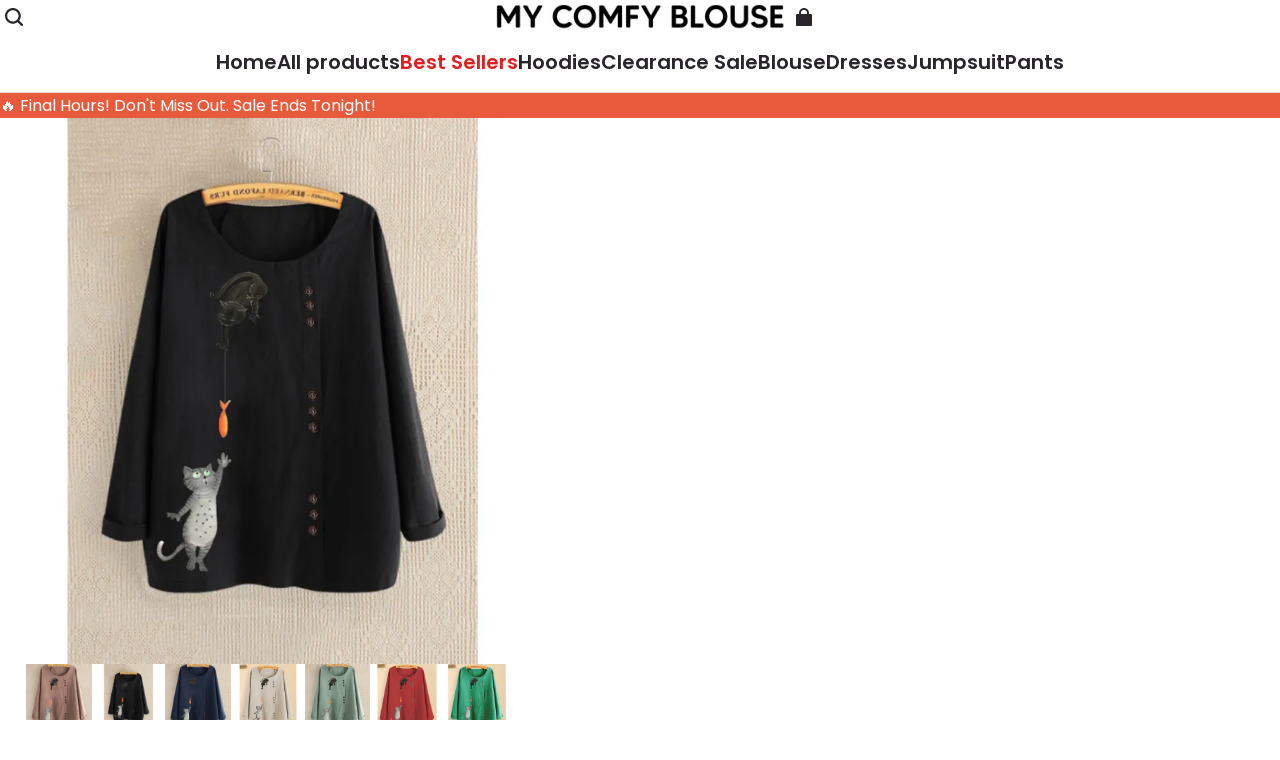

--- FILE ---
content_type: text/html; charset=utf-8
request_url: https://mycomfyblouse.com/collections/best-sellers/products/cute-cat-print-full-sleeves-blouse
body_size: 111137
content:
<!DOCTYPE html>
<html lang="en">
  <head>
    



<meta charset="UTF-8"/>
<meta
  name="viewport"
  content="width=device-width, initial-scale=1.0, minimum-scale=1.0, maximum-scale=1.0, user-scalable=no"
/>
<meta http-equiv="x-dns-prefetch-control" content="on"/>


  <meta name="description" content="The tailor-made round-neck blouse looks absolutely stunning when worn over formal or casual bottoms. Look like a fashionista every day with this Cute Cat Print Full Sleeves Blouse Blouse. The shirt is one of its kind and is available in sizes from S to 5XL to let you choose your best fit. Loose Fit &amp; Breathable Material: Wearing our summer blouses, made with Cotton, you will never have to deal with skin rashes, body odor, or sweat patches again! The blouses give great air permeability, are wrinkle-free, and can be easily washed at home. Perfect for every occasion: Went to meet a friend and an urgent meeting call came up? Well, don&#39;t bother running back home and changing! The summer blouses are professional and casual at the same time. Work, office, date night, weekend outing, vacation, or a party, these blouses would become your go-to outfit for all occasions! Legacy of High-Quality, Sustainable Clothing: In today&#39;s dynamic world where fast fashion consumption has become a habit, &#34;My C"/>



  <meta name="keywords" content="cotton blouse,dresses,jumpsuits,stylish apparel"/>



  <link rel="icon" type="image/png" href="https://img-va.myshopline.com/image/store/1750961660408/Untitled-design-(60)-(1).png?w=32&amp;h=32"/>


<link rel="canonical" href="https://mycomfyblouse.com/products/cute-cat-print-full-sleeves-blouse"/>




<meta property="og:site_name" content="My Comfy Blouse" />
<meta property="og:url" content="https://mycomfyblouse.com/products/cute-cat-print-full-sleeves-blouse" />
<meta property="og:title" content="Cute Cat Print Full Sleeves Blouse" />
<meta property="og:type" content="product" />
<meta property="og:description" content="The tailor-made round-neck blouse looks absolutely stunning when worn over formal or casual bottoms. Look like a fashionista every day with this Cute Cat Print Full Sleeves Blouse Blouse. The shirt is one of its kind and is available in sizes from S to 5XL to let you choose your best fit. Loose Fit &amp; Breathable Material: Wearing our summer blouses, made with Cotton, you will never have to deal with skin rashes, body odor, or sweat patches again! The blouses give great air permeability, are wrinkle-free, and can be easily washed at home. Perfect for every occasion: Went to meet a friend and an urgent meeting call came up? Well, don&#39;t bother running back home and changing! The summer blouses are professional and casual at the same time. Work, office, date night, weekend outing, vacation, or a party, these blouses would become your go-to outfit for all occasions! Legacy of High-Quality, Sustainable Clothing: In today&#39;s dynamic world where fast fashion consumption has become a habit, &#34;My C" />
  <meta property="og:image" content="https://img-va.myshopline.com/image/store/1750961660408/1-bf52a670-c41c-4309-9e82-08d7ccd1e296.png?w=800&amp;h=800" />
  <meta property="og:image:secure_url" content="https://img-va.myshopline.com/image/store/1750961660408/1-bf52a670-c41c-4309-9e82-08d7ccd1e296.png?w=800&amp;h=800" />
  <meta property="og:image:width" content="800" />
  <meta property="og:image:height" content="800" />

  <meta property="og:price:amount" content="24.99" />
  <meta property="og:price:currency" content="" />

  
  <meta name="twitter:site" content="@MycomfyBlouse" />

<meta name="twitter:card" content="summary_large_image" />
<meta name="twitter:title" content="Cute Cat Print Full Sleeves Blouse" />
<meta name="twitter:description" content="The tailor-made round-neck blouse looks absolutely stunning when worn over formal or casual bottoms. Look like a fashionista every day with this Cute Cat Print Full Sleeves Blouse Blouse. The shirt is one of its kind and is available in sizes from S to 5XL to let you choose your best fit. Loose Fit &amp; Breathable Material: Wearing our summer blouses, made with Cotton, you will never have to deal with skin rashes, body odor, or sweat patches again! The blouses give great air permeability, are wrinkle-free, and can be easily washed at home. Perfect for every occasion: Went to meet a friend and an urgent meeting call came up? Well, don&#39;t bother running back home and changing! The summer blouses are professional and casual at the same time. Work, office, date night, weekend outing, vacation, or a party, these blouses would become your go-to outfit for all occasions! Legacy of High-Quality, Sustainable Clothing: In today&#39;s dynamic world where fast fashion consumption has become a habit, &#34;My C" />

<title>
  Cute Cat Print Full Sleeves Blouse
  
  &ndash; My Comfy Blouse
</title>


    
<style>
  @font-face {
  font-family: 'Jost';
  font-weight: 400;
  font-style: normal;
  font-display: swap;
  src: url('https://mycomfyblouse.com/cdn/shop/fonts/Jost:regular_v15.woff') format('woff'),
        url('https://mycomfyblouse.com/cdn/shop/fonts/Jost:regular_v15.woff2') format('woff2');
}
  @font-face {
  font-family: 'Jost';
  font-weight: 500;
  font-style: normal;
  font-display: swap;
  src: url('https://mycomfyblouse.com/cdn/shop/fonts/Jost:500_v15.woff') format('woff'),
        url('https://mycomfyblouse.com/cdn/shop/fonts/Jost:500_v15.woff2') format('woff2');
}
  @font-face {
  font-family: 'Jost';
  font-weight: 600;
  font-style: normal;
  font-display: swap;
  src: url('https://mycomfyblouse.com/cdn/shop/fonts/Jost:600_v15.woff') format('woff'),
        url('https://mycomfyblouse.com/cdn/shop/fonts/Jost:600_v15.woff2') format('woff2');
}
  @font-face {
  font-family: 'Jost';
  font-weight: 700;
  font-style: normal;
  font-display: swap;
  src: url('https://mycomfyblouse.com/cdn/shop/fonts/Jost:700_v15.woff') format('woff'),
        url('https://mycomfyblouse.com/cdn/shop/fonts/Jost:700_v15.woff2') format('woff2');
}
  @font-face {
  font-family: 'Jost';
  font-weight: 700;
  font-style: normal;
  font-display: swap;
  src: url('https://mycomfyblouse.com/cdn/shop/fonts/Jost:700_v15.woff') format('woff'),
        url('https://mycomfyblouse.com/cdn/shop/fonts/Jost:700_v15.woff2') format('woff2');
}
  @font-face {
  font-family: 'Poppins';
  font-weight: 400;
  font-style: normal;
  font-display: swap;
  src: url('https://mycomfyblouse.com/cdn/shop/fonts/Poppins:regular_v21.woff') format('woff'),
        url('https://mycomfyblouse.com/cdn/shop/fonts/Poppins:regular_v21.woff2') format('woff2');
}
  @font-face {
  font-family: 'Poppins';
  font-weight: 500;
  font-style: normal;
  font-display: swap;
  src: url('https://mycomfyblouse.com/cdn/shop/fonts/Poppins:500_v21.woff') format('woff'),
        url('https://mycomfyblouse.com/cdn/shop/fonts/Poppins:500_v21.woff2') format('woff2');
}
  @font-face {
  font-family: 'Poppins';
  font-weight: 600;
  font-style: normal;
  font-display: swap;
  src: url('https://mycomfyblouse.com/cdn/shop/fonts/Poppins:600_v21.woff') format('woff'),
        url('https://mycomfyblouse.com/cdn/shop/fonts/Poppins:600_v21.woff2') format('woff2');
}
  @font-face {
  font-family: 'Poppins';
  font-weight: 700;
  font-style: normal;
  font-display: swap;
  src: url('https://mycomfyblouse.com/cdn/shop/fonts/Poppins:700_v21.woff') format('woff'),
        url('https://mycomfyblouse.com/cdn/shop/fonts/Poppins:700_v21.woff2') format('woff2');
}
  @font-face {
  font-family: 'Poppins';
  font-weight: 600;
  font-style: normal;
  font-display: swap;
  src: url('https://mycomfyblouse.com/cdn/shop/fonts/Poppins:600_v21.woff') format('woff'),
        url('https://mycomfyblouse.com/cdn/shop/fonts/Poppins:600_v21.woff2') format('woff2');
}

  @font-face {
  font-family: 'Jost';
  font-weight: 400;
  font-style: normal;
  font-display: swap;
  src: url('https://mycomfyblouse.com/cdn/shop/fonts/Jost:regular_v15.woff') format('woff'),
        url('https://mycomfyblouse.com/cdn/shop/fonts/Jost:regular_v15.woff2') format('woff2');
}
  @font-face {
  font-family: 'Jost';
  font-weight: 500;
  font-style: normal;
  font-display: swap;
  src: url('https://mycomfyblouse.com/cdn/shop/fonts/Jost:500_v15.woff') format('woff'),
        url('https://mycomfyblouse.com/cdn/shop/fonts/Jost:500_v15.woff2') format('woff2');
}
  @font-face {
  font-family: 'Jost';
  font-weight: 600;
  font-style: normal;
  font-display: swap;
  src: url('https://mycomfyblouse.com/cdn/shop/fonts/Jost:600_v15.woff') format('woff'),
        url('https://mycomfyblouse.com/cdn/shop/fonts/Jost:600_v15.woff2') format('woff2');
}
  @font-face {
  font-family: 'Jost';
  font-weight: 700;
  font-style: normal;
  font-display: swap;
  src: url('https://mycomfyblouse.com/cdn/shop/fonts/Jost:700_v15.woff') format('woff'),
        url('https://mycomfyblouse.com/cdn/shop/fonts/Jost:700_v15.woff2') format('woff2');
}
  @font-face {
  font-family: 'Jost';
  font-weight: 700;
  font-style: normal;
  font-display: swap;
  src: url('https://mycomfyblouse.com/cdn/shop/fonts/Jost:700_v15.woff') format('woff'),
        url('https://mycomfyblouse.com/cdn/shop/fonts/Jost:700_v15.woff2') format('woff2');
}
  @font-face {
  font-family: 'Poppins';
  font-weight: 400;
  font-style: normal;
  font-display: swap;
  src: url('https://mycomfyblouse.com/cdn/shop/fonts/Poppins:regular_v21.woff') format('woff'),
        url('https://mycomfyblouse.com/cdn/shop/fonts/Poppins:regular_v21.woff2') format('woff2');
}
  @font-face {
  font-family: 'Poppins';
  font-weight: 500;
  font-style: normal;
  font-display: swap;
  src: url('https://mycomfyblouse.com/cdn/shop/fonts/Poppins:500_v21.woff') format('woff'),
        url('https://mycomfyblouse.com/cdn/shop/fonts/Poppins:500_v21.woff2') format('woff2');
}
  @font-face {
  font-family: 'Poppins';
  font-weight: 600;
  font-style: normal;
  font-display: swap;
  src: url('https://mycomfyblouse.com/cdn/shop/fonts/Poppins:600_v21.woff') format('woff'),
        url('https://mycomfyblouse.com/cdn/shop/fonts/Poppins:600_v21.woff2') format('woff2');
}
  @font-face {
  font-family: 'Poppins';
  font-weight: 700;
  font-style: normal;
  font-display: swap;
  src: url('https://mycomfyblouse.com/cdn/shop/fonts/Poppins:700_v21.woff') format('woff'),
        url('https://mycomfyblouse.com/cdn/shop/fonts/Poppins:700_v21.woff2') format('woff2');
}
  @font-face {
  font-family: 'Poppins';
  font-weight: 600;
  font-style: normal;
  font-display: swap;
  src: url('https://mycomfyblouse.com/cdn/shop/fonts/Poppins:600_v21.woff') format('woff'),
        url('https://mycomfyblouse.com/cdn/shop/fonts/Poppins:600_v21.woff2') format('woff2');
}

  @font-face {
  font-family: 'Jost';
  font-weight: 400;
  font-style: normal;
  font-display: swap;
  src: url('https://mycomfyblouse.com/cdn/shop/fonts/Jost:regular_v15.woff') format('woff'),
        url('https://mycomfyblouse.com/cdn/shop/fonts/Jost:regular_v15.woff2') format('woff2');
}
  @font-face {
  font-family: 'Jost';
  font-weight: 500;
  font-style: normal;
  font-display: swap;
  src: url('https://mycomfyblouse.com/cdn/shop/fonts/Jost:500_v15.woff') format('woff'),
        url('https://mycomfyblouse.com/cdn/shop/fonts/Jost:500_v15.woff2') format('woff2');
}
  @font-face {
  font-family: 'Jost';
  font-weight: 600;
  font-style: normal;
  font-display: swap;
  src: url('https://mycomfyblouse.com/cdn/shop/fonts/Jost:600_v15.woff') format('woff'),
        url('https://mycomfyblouse.com/cdn/shop/fonts/Jost:600_v15.woff2') format('woff2');
}
  @font-face {
  font-family: 'Jost';
  font-weight: 700;
  font-style: normal;
  font-display: swap;
  src: url('https://mycomfyblouse.com/cdn/shop/fonts/Jost:700_v15.woff') format('woff'),
        url('https://mycomfyblouse.com/cdn/shop/fonts/Jost:700_v15.woff2') format('woff2');
}
  @font-face {
  font-family: 'Jost';
  font-weight: 700;
  font-style: normal;
  font-display: swap;
  src: url('https://mycomfyblouse.com/cdn/shop/fonts/Jost:700_v15.woff') format('woff'),
        url('https://mycomfyblouse.com/cdn/shop/fonts/Jost:700_v15.woff2') format('woff2');
}
  @font-face {
  font-family: 'Poppins';
  font-weight: 400;
  font-style: normal;
  font-display: swap;
  src: url('https://mycomfyblouse.com/cdn/shop/fonts/Poppins:regular_v21.woff') format('woff'),
        url('https://mycomfyblouse.com/cdn/shop/fonts/Poppins:regular_v21.woff2') format('woff2');
}
  @font-face {
  font-family: 'Poppins';
  font-weight: 500;
  font-style: normal;
  font-display: swap;
  src: url('https://mycomfyblouse.com/cdn/shop/fonts/Poppins:500_v21.woff') format('woff'),
        url('https://mycomfyblouse.com/cdn/shop/fonts/Poppins:500_v21.woff2') format('woff2');
}
  @font-face {
  font-family: 'Poppins';
  font-weight: 600;
  font-style: normal;
  font-display: swap;
  src: url('https://mycomfyblouse.com/cdn/shop/fonts/Poppins:600_v21.woff') format('woff'),
        url('https://mycomfyblouse.com/cdn/shop/fonts/Poppins:600_v21.woff2') format('woff2');
}
  @font-face {
  font-family: 'Poppins';
  font-weight: 700;
  font-style: normal;
  font-display: swap;
  src: url('https://mycomfyblouse.com/cdn/shop/fonts/Poppins:700_v21.woff') format('woff'),
        url('https://mycomfyblouse.com/cdn/shop/fonts/Poppins:700_v21.woff2') format('woff2');
}
  @font-face {
  font-family: 'Poppins';
  font-weight: 600;
  font-style: normal;
  font-display: swap;
  src: url('https://mycomfyblouse.com/cdn/shop/fonts/Poppins:600_v21.woff') format('woff'),
        url('https://mycomfyblouse.com/cdn/shop/fonts/Poppins:600_v21.woff2') format('woff2');
}

  @font-face {
  font-family: 'Jost';
  font-weight: 400;
  font-style: normal;
  font-display: swap;
  src: url('https://mycomfyblouse.com/cdn/shop/fonts/Jost:regular_v15.woff') format('woff'),
        url('https://mycomfyblouse.com/cdn/shop/fonts/Jost:regular_v15.woff2') format('woff2');
}
  @font-face {
  font-family: 'Jost';
  font-weight: 500;
  font-style: normal;
  font-display: swap;
  src: url('https://mycomfyblouse.com/cdn/shop/fonts/Jost:500_v15.woff') format('woff'),
        url('https://mycomfyblouse.com/cdn/shop/fonts/Jost:500_v15.woff2') format('woff2');
}
  @font-face {
  font-family: 'Jost';
  font-weight: 600;
  font-style: normal;
  font-display: swap;
  src: url('https://mycomfyblouse.com/cdn/shop/fonts/Jost:600_v15.woff') format('woff'),
        url('https://mycomfyblouse.com/cdn/shop/fonts/Jost:600_v15.woff2') format('woff2');
}
  @font-face {
  font-family: 'Jost';
  font-weight: 700;
  font-style: normal;
  font-display: swap;
  src: url('https://mycomfyblouse.com/cdn/shop/fonts/Jost:700_v15.woff') format('woff'),
        url('https://mycomfyblouse.com/cdn/shop/fonts/Jost:700_v15.woff2') format('woff2');
}
  @font-face {
  font-family: 'Jost';
  font-weight: 700;
  font-style: normal;
  font-display: swap;
  src: url('https://mycomfyblouse.com/cdn/shop/fonts/Jost:700_v15.woff') format('woff'),
        url('https://mycomfyblouse.com/cdn/shop/fonts/Jost:700_v15.woff2') format('woff2');
}
  @font-face {
  font-family: 'Poppins';
  font-weight: 400;
  font-style: normal;
  font-display: swap;
  src: url('https://mycomfyblouse.com/cdn/shop/fonts/Poppins:regular_v21.woff') format('woff'),
        url('https://mycomfyblouse.com/cdn/shop/fonts/Poppins:regular_v21.woff2') format('woff2');
}
  @font-face {
  font-family: 'Poppins';
  font-weight: 500;
  font-style: normal;
  font-display: swap;
  src: url('https://mycomfyblouse.com/cdn/shop/fonts/Poppins:500_v21.woff') format('woff'),
        url('https://mycomfyblouse.com/cdn/shop/fonts/Poppins:500_v21.woff2') format('woff2');
}
  @font-face {
  font-family: 'Poppins';
  font-weight: 600;
  font-style: normal;
  font-display: swap;
  src: url('https://mycomfyblouse.com/cdn/shop/fonts/Poppins:600_v21.woff') format('woff'),
        url('https://mycomfyblouse.com/cdn/shop/fonts/Poppins:600_v21.woff2') format('woff2');
}
  @font-face {
  font-family: 'Poppins';
  font-weight: 700;
  font-style: normal;
  font-display: swap;
  src: url('https://mycomfyblouse.com/cdn/shop/fonts/Poppins:700_v21.woff') format('woff'),
        url('https://mycomfyblouse.com/cdn/shop/fonts/Poppins:700_v21.woff2') format('woff2');
}
  @font-face {
  font-family: 'Poppins';
  font-weight: 500;
  font-style: normal;
  font-display: swap;
  src: url('https://mycomfyblouse.com/cdn/shop/fonts/Poppins:500_v21.woff') format('woff'),
        url('https://mycomfyblouse.com/cdn/shop/fonts/Poppins:500_v21.woff2') format('woff2');
}

  @font-face {
  font-family: 'Jost';
  font-weight: 400;
  font-style: normal;
  font-display: swap;
  src: url('https://mycomfyblouse.com/cdn/shop/fonts/Jost:regular_v15.woff') format('woff'),
        url('https://mycomfyblouse.com/cdn/shop/fonts/Jost:regular_v15.woff2') format('woff2');
}
  @font-face {
  font-family: 'Jost';
  font-weight: 500;
  font-style: normal;
  font-display: swap;
  src: url('https://mycomfyblouse.com/cdn/shop/fonts/Jost:500_v15.woff') format('woff'),
        url('https://mycomfyblouse.com/cdn/shop/fonts/Jost:500_v15.woff2') format('woff2');
}
  @font-face {
  font-family: 'Jost';
  font-weight: 600;
  font-style: normal;
  font-display: swap;
  src: url('https://mycomfyblouse.com/cdn/shop/fonts/Jost:600_v15.woff') format('woff'),
        url('https://mycomfyblouse.com/cdn/shop/fonts/Jost:600_v15.woff2') format('woff2');
}
  @font-face {
  font-family: 'Jost';
  font-weight: 700;
  font-style: normal;
  font-display: swap;
  src: url('https://mycomfyblouse.com/cdn/shop/fonts/Jost:700_v15.woff') format('woff'),
        url('https://mycomfyblouse.com/cdn/shop/fonts/Jost:700_v15.woff2') format('woff2');
}
  @font-face {
  font-family: 'Jost';
  font-weight: 700;
  font-style: normal;
  font-display: swap;
  src: url('https://mycomfyblouse.com/cdn/shop/fonts/Jost:700_v15.woff') format('woff'),
        url('https://mycomfyblouse.com/cdn/shop/fonts/Jost:700_v15.woff2') format('woff2');
}
  @font-face {
  font-family: 'Poppins';
  font-weight: 400;
  font-style: normal;
  font-display: swap;
  src: url('https://mycomfyblouse.com/cdn/shop/fonts/Poppins:regular_v21.woff') format('woff'),
        url('https://mycomfyblouse.com/cdn/shop/fonts/Poppins:regular_v21.woff2') format('woff2');
}
  @font-face {
  font-family: 'Poppins';
  font-weight: 500;
  font-style: normal;
  font-display: swap;
  src: url('https://mycomfyblouse.com/cdn/shop/fonts/Poppins:500_v21.woff') format('woff'),
        url('https://mycomfyblouse.com/cdn/shop/fonts/Poppins:500_v21.woff2') format('woff2');
}
  @font-face {
  font-family: 'Poppins';
  font-weight: 600;
  font-style: normal;
  font-display: swap;
  src: url('https://mycomfyblouse.com/cdn/shop/fonts/Poppins:600_v21.woff') format('woff'),
        url('https://mycomfyblouse.com/cdn/shop/fonts/Poppins:600_v21.woff2') format('woff2');
}
  @font-face {
  font-family: 'Poppins';
  font-weight: 700;
  font-style: normal;
  font-display: swap;
  src: url('https://mycomfyblouse.com/cdn/shop/fonts/Poppins:700_v21.woff') format('woff'),
        url('https://mycomfyblouse.com/cdn/shop/fonts/Poppins:700_v21.woff2') format('woff2');
}
  @font-face {
  font-family: 'Poppins';
  font-weight: 400;
  font-style: normal;
  font-display: swap;
  src: url('https://mycomfyblouse.com/cdn/shop/fonts/Poppins:regular_v21.woff') format('woff'),
        url('https://mycomfyblouse.com/cdn/shop/fonts/Poppins:regular_v21.woff2') format('woff2');
}

  @font-face {
  font-family: 'Jost';
  font-weight: 400;
  font-style: normal;
  font-display: swap;
  src: url('https://mycomfyblouse.com/cdn/shop/fonts/Jost:regular_v15.woff') format('woff'),
        url('https://mycomfyblouse.com/cdn/shop/fonts/Jost:regular_v15.woff2') format('woff2');
}
  @font-face {
  font-family: 'Jost';
  font-weight: 500;
  font-style: normal;
  font-display: swap;
  src: url('https://mycomfyblouse.com/cdn/shop/fonts/Jost:500_v15.woff') format('woff'),
        url('https://mycomfyblouse.com/cdn/shop/fonts/Jost:500_v15.woff2') format('woff2');
}
  @font-face {
  font-family: 'Jost';
  font-weight: 600;
  font-style: normal;
  font-display: swap;
  src: url('https://mycomfyblouse.com/cdn/shop/fonts/Jost:600_v15.woff') format('woff'),
        url('https://mycomfyblouse.com/cdn/shop/fonts/Jost:600_v15.woff2') format('woff2');
}
  @font-face {
  font-family: 'Jost';
  font-weight: 700;
  font-style: normal;
  font-display: swap;
  src: url('https://mycomfyblouse.com/cdn/shop/fonts/Jost:700_v15.woff') format('woff'),
        url('https://mycomfyblouse.com/cdn/shop/fonts/Jost:700_v15.woff2') format('woff2');
}
  @font-face {
  font-family: 'Jost';
  font-weight: 700;
  font-style: normal;
  font-display: swap;
  src: url('https://mycomfyblouse.com/cdn/shop/fonts/Jost:700_v15.woff') format('woff'),
        url('https://mycomfyblouse.com/cdn/shop/fonts/Jost:700_v15.woff2') format('woff2');
}
  @font-face {
  font-family: 'Poppins';
  font-weight: 400;
  font-style: normal;
  font-display: swap;
  src: url('https://mycomfyblouse.com/cdn/shop/fonts/Poppins:regular_v21.woff') format('woff'),
        url('https://mycomfyblouse.com/cdn/shop/fonts/Poppins:regular_v21.woff2') format('woff2');
}
  @font-face {
  font-family: 'Poppins';
  font-weight: 500;
  font-style: normal;
  font-display: swap;
  src: url('https://mycomfyblouse.com/cdn/shop/fonts/Poppins:500_v21.woff') format('woff'),
        url('https://mycomfyblouse.com/cdn/shop/fonts/Poppins:500_v21.woff2') format('woff2');
}
  @font-face {
  font-family: 'Poppins';
  font-weight: 600;
  font-style: normal;
  font-display: swap;
  src: url('https://mycomfyblouse.com/cdn/shop/fonts/Poppins:600_v21.woff') format('woff'),
        url('https://mycomfyblouse.com/cdn/shop/fonts/Poppins:600_v21.woff2') format('woff2');
}
  @font-face {
  font-family: 'Poppins';
  font-weight: 700;
  font-style: normal;
  font-display: swap;
  src: url('https://mycomfyblouse.com/cdn/shop/fonts/Poppins:700_v21.woff') format('woff'),
        url('https://mycomfyblouse.com/cdn/shop/fonts/Poppins:700_v21.woff2') format('woff2');
}
  @font-face {
  font-family: 'Poppins';
  font-weight: 400;
  font-style: normal;
  font-display: swap;
  src: url('https://mycomfyblouse.com/cdn/shop/fonts/Poppins:regular_v21.woff') format('woff'),
        url('https://mycomfyblouse.com/cdn/shop/fonts/Poppins:regular_v21.woff2') format('woff2');
}

  @font-face {
  font-family: 'Jost';
  font-weight: 400;
  font-style: normal;
  font-display: swap;
  src: url('https://mycomfyblouse.com/cdn/shop/fonts/Jost:regular_v15.woff') format('woff'),
        url('https://mycomfyblouse.com/cdn/shop/fonts/Jost:regular_v15.woff2') format('woff2');
}
  @font-face {
  font-family: 'Jost';
  font-weight: 500;
  font-style: normal;
  font-display: swap;
  src: url('https://mycomfyblouse.com/cdn/shop/fonts/Jost:500_v15.woff') format('woff'),
        url('https://mycomfyblouse.com/cdn/shop/fonts/Jost:500_v15.woff2') format('woff2');
}
  @font-face {
  font-family: 'Jost';
  font-weight: 600;
  font-style: normal;
  font-display: swap;
  src: url('https://mycomfyblouse.com/cdn/shop/fonts/Jost:600_v15.woff') format('woff'),
        url('https://mycomfyblouse.com/cdn/shop/fonts/Jost:600_v15.woff2') format('woff2');
}
  @font-face {
  font-family: 'Jost';
  font-weight: 700;
  font-style: normal;
  font-display: swap;
  src: url('https://mycomfyblouse.com/cdn/shop/fonts/Jost:700_v15.woff') format('woff'),
        url('https://mycomfyblouse.com/cdn/shop/fonts/Jost:700_v15.woff2') format('woff2');
}
  @font-face {
  font-family: 'Jost';
  font-weight: 700;
  font-style: normal;
  font-display: swap;
  src: url('https://mycomfyblouse.com/cdn/shop/fonts/Jost:700_v15.woff') format('woff'),
        url('https://mycomfyblouse.com/cdn/shop/fonts/Jost:700_v15.woff2') format('woff2');
}
  @font-face {
  font-family: 'Poppins';
  font-weight: 400;
  font-style: normal;
  font-display: swap;
  src: url('https://mycomfyblouse.com/cdn/shop/fonts/Poppins:regular_v21.woff') format('woff'),
        url('https://mycomfyblouse.com/cdn/shop/fonts/Poppins:regular_v21.woff2') format('woff2');
}
  @font-face {
  font-family: 'Poppins';
  font-weight: 500;
  font-style: normal;
  font-display: swap;
  src: url('https://mycomfyblouse.com/cdn/shop/fonts/Poppins:500_v21.woff') format('woff'),
        url('https://mycomfyblouse.com/cdn/shop/fonts/Poppins:500_v21.woff2') format('woff2');
}
  @font-face {
  font-family: 'Poppins';
  font-weight: 600;
  font-style: normal;
  font-display: swap;
  src: url('https://mycomfyblouse.com/cdn/shop/fonts/Poppins:600_v21.woff') format('woff'),
        url('https://mycomfyblouse.com/cdn/shop/fonts/Poppins:600_v21.woff2') format('woff2');
}
  @font-face {
  font-family: 'Poppins';
  font-weight: 700;
  font-style: normal;
  font-display: swap;
  src: url('https://mycomfyblouse.com/cdn/shop/fonts/Poppins:700_v21.woff') format('woff'),
        url('https://mycomfyblouse.com/cdn/shop/fonts/Poppins:700_v21.woff2') format('woff2');
}
  @font-face {
  font-family: 'Poppins';
  font-weight: 400;
  font-style: normal;
  font-display: swap;
  src: url('https://mycomfyblouse.com/cdn/shop/fonts/Poppins:regular_v21.woff') format('woff'),
        url('https://mycomfyblouse.com/cdn/shop/fonts/Poppins:regular_v21.woff2') format('woff2');
}

  :root {
    /* Exception text color */
    --color-error-message: 240, 73, 73;

    --color-page-background: 255, 255,
      255;
    --color-mask: 0, 0, 0;
    --color-shadow: 0, 0, 0;
    --color-sale: 0, 0, 0;
    --color-discount: 238, 71,
      0;
    --color-tag-background: 238, 71,
      0;
    --color-tag-text: 255, 255,
      255;

    --color-image-background: 255, 255,
      255;
    --color-image-loading-background: 225,
      228, 232;

    --color-cart-bubble: 238, 71,
      0;
    --color-cart-bubble-text: 255, 255,
      255;

    --button-border-thickness: 1px;
    --button-border-opacity: 100%;
    --button-border-radius: 4px;
    --button-shadow-opacity: 0%;
    --button-shadow-offset-x: 0px;
    --button-shadow-offset-y: 0px;
    --button-shadow-blur: 0px;

    --sort-title-font: 'Jost', 'sans-serif';
    
    --sort-title-font-weight: 700;
    --sort-title-font-weight-bold: 1000;
    --sort-title-font-style: normal;
    --sort-title-letter-spacing: 
      0em
    ;
    --sort-title-size: 30px;
    --sort-title-line-height: 1.2;
    --sort-title-text-transform: unset;

    --sort-title1-font: 'Jost', 'sans-serif';
    --sort-title1-font-weight: 700;
    --sort-title1-font-style: normal;
    --sort-title1-letter-spacing: 
      0em
    ;
    --sort-title1-size: 48px;
    --sort-title1-line-height: 1.2;
    --sort-title1-text-transform: unset;

    --sort-title2-font: 'Jost', 'sans-serif';
    --sort-title2-font-weight: 700;
    --sort-title2-font-style: normal;
    --sort-title2-letter-spacing: 
      0em
    ;
    --sort-title2-size: 20px;
    --sort-title2-line-height: 1.2;
    --sort-title2-text-transform: unset;

    --sort-title3-font: 'Jost', 'sans-serif';
    --sort-title3-font-weight: 700;
    --sort-title3-font-style: normal;
    --sort-title3-letter-spacing: 
      0em
    ;
    --sort-title3-size: 20px;
    --sort-title3-line-height: 1.2;
    --sort-title3-text-transform: unset;

    --sort-title4-font: 'Jost', 'sans-serif';
    --sort-title4-font-weight: 700;
    --sort-title4-font-style: normal;
    --sort-title4-letter-spacing: 
      0em
    ;
    --sort-title4-size: 36px;
    --sort-title4-line-height: 1.2;
    --sort-title4-text-transform: unset;

    --sort-title5-font: 'Jost', 'sans-serif';
    --sort-title5-font-weight: 700;
    --sort-title5-font-style: normal;
    --sort-title5-letter-spacing: 
      0em
    ;
    --sort-title5-size: 26px;
    --sort-title5-line-height: 1.2;
    --sort-title5-text-transform: unset;

    --sort-title6-font: 'Jost', 'sans-serif';
    --sort-title6-font-weight: 700;
    --sort-title6-font-style: normal;
    --sort-title6-letter-spacing: 
      0em
    ;
    --sort-title6-size: 20px;
    --sort-title6-line-height: 1.2;
    --sort-title6-text-transform: unset;

    --sort-body-font: 'Poppins', 'sans-serif';
    --sort-body-style: normal;
    --sort-body-font-weight: 600;
    
    
    --sort-body-font-weight-bold: 900;
    --sort-body-letter-spacing: 
      0em
    ;
    --sort-body-size: 14px;
    --sort-body-line-height: 1.6;

    --sort-body1-font: 'Poppins', 'sans-serif';
    --sort-body1-style: normal;
    --sort-body1-font-weight: 600;
    
    
    --sort-body1-font-weight-bold: 900;
    --sort-body1-letter-spacing: 
      0em
    ;
    --sort-body1-size: 20px;
    --sort-body1-line-height: 1.4;

    --sort-body2-font: 'Poppins', 'sans-serif';
    --sort-body2-style: normal;
    --sort-body2-font-weight: 600;
    
    
    --sort-body2-font-weight-bold: 900;
    --sort-body2-letter-spacing: 
      0em
    ;
    --sort-body2-size: 18px;
    --sort-body2-line-height: 1.6;

    --sort-body3-font: 'Poppins', 'sans-serif';
    --sort-body3-style: normal;
    --sort-body3-font-weight: 500;
    
    
    --sort-body3-font-weight-bold: 800;
    --sort-body3-letter-spacing: 
      0em
    ;
    --sort-body3-size: 16px;
    --sort-body3-line-height: 1.4;

    --sort-body4-font: 'Poppins', 'sans-serif';
    --sort-body4-style: normal;
    --sort-body4-font-weight: 400;
    
    
    --sort-body4-font-weight-bold: 700;
    --sort-body4-letter-spacing: 
      0em
    ;
    --sort-body4-size: 14px;
    --sort-body4-line-height: 1.6;

    --sort-body5-font: 'Poppins', 'sans-serif';
    --sort-body5-style: normal;
    --sort-body5-font-weight: 400;
    
    
    --sort-body5-font-weight-bold: 700;
    --sort-body5-letter-spacing: 
      0em
    ;
    --sort-body5-size: 13px;
    --sort-body5-line-height: 1.4;

    --sort-body6-font: 'Poppins', 'sans-serif';
    --sort-body6-style: normal;
    --sort-body6-font-weight: 400;
    
    
    --sort-body6-font-weight-bold: 700;
    --sort-body6-letter-spacing: 
      0em
    ;
    --sort-body6-size: 12px;
    --sort-body6-line-height: 1.6;

    --input-border-thickness: 1px;
    --input-border-opacity: 20%;
    --input-border-radius: 4px;
    
    
      
    
    --input-border-radius-outset: 5px;
    --input-shadow-opacity: 0%;
    --input-shadow-offset-x: 0px;
    --input-shadow-offset-y: 0px;
    --input-shadow-blur: 0px;

    --card-border-thickness: 0px;
    --card-border-opacity: 10%;
    --card-border-radius: 0px;
    --card-shadow-opacity: 0%;
    --card-shadow-offset-x: 0px;
    --card-shadow-offset-y: 0px;
    --card-shadow-blur: 0px;

    --variant-selector-border-thickness: 1px;
    --variant-selector-border-opacity: 20%;
    --variant-selector-border-radius: 0px;
    --variant-selector-shadow-opacity: 0%;
    --variant-selector-shadow-offset-x: 0px;
    --variant-selector-shadow-offset-y: 0px;
    --variant-selector-shadow-blur: 0px;

    --modal-border-thickness: 1px;
    --modal-border-opacity: 10%;
    --modal-border-radius: 0px;
    --modal-shadow-opacity: 0%;
    --modal-shadow-offset-x: 0px;
    --modal-shadow-offset-y: 4px;
    --modal-shadow-blur: 5px;

    --drawer-border-thickness: 1px;
    --drawer-border-opacity: 10%;
    --drawer-border-radius: px;
    --drawer-shadow-opacity: 0%;
    --drawer-shadow-offset-x: 0px;
    --drawer-shadow-offset-y: 4px;
    --drawer-shadow-blur: 5px;

    --product-card-border-thickness: 0px;
    --product-card-border-opacity: 10%;
    --product-card-border-radius: 0px;
    
    
      
    
    --product-card-border-radius-outset: 0px;
    --product-card-shadow-opacity: 0%;
    --product-card-shadow-offset-x: 0px;
    --product-card-shadow-offset-y: 0px;
    --product-card-shadow-blur: 0px;

    --collection-card-border-thickness: 0px;
    --collection-card-border-opacity: 10%;
    --collection-card-border-radius: 0px;
    
    
      
    
    --collection-card-border-radius-outset: 0px;
    --collection-card-shadow-opacity: 0%;
    --collection-card-shadow-offset-x: 0px;
    --collection-card-shadow-offset-y: 0px;
    --collection-card-shadow-blur: 0px;

    --article-card-border-thickness: 0px;
    --article-card-border-opacity: 10%;
    --article-card-border-radius: 0px;
    
    
      
    
    --article-card-border-radius-outset: 0px;
    --article-card-shadow-opacity: 0%;
    --article-card-shadow-offset-x: 0px;
    --article-card-shadow-offset-y: 0px;
    --article-card-shadow-blur: 0px;

    --content-border-thickness: 0px;
    --content-border-opacity: 10%;
    --content-border-radius: 12px;
    
    
    --content-border-radius-outset: 12px;
    --content-shadow-opacity: 0%;
    --content-shadow-offset-x: 0px;
    --content-shadow-offset-y: 0px;
    --content-shadow-blur: 0px;

    --media-border-thickness: 0px;
    --media-border-opacity: 10%;
    --media-border-radius: 12px;
    
    
    --media-border-radius-outset: 12px;
    --media-shadow-opacity: 0%;
    --media-shadow-offset-x: 0px;
    --media-shadow-offset-y: 0px;
    --media-shadow-blur: 0px;

    --page-width: 1600px;
    --grid-horizontal-spacing: 20px;
    --grid-vertical-spacing: 20px;

    --swatch-background-default-image: url('https://img.myshopline.com/image/shopline/9b88b2fa09d44fbd8a921a4fb3c0c4ca.png');
  }

  
    .color-scheme-1 {
      --color-background: 255, 255,
        255;
      --color-text: 0, 0,
        0;
      --color-light-text: 148, 148,
        148;
      --color-entry-line: 221, 221,
        221;
      --color-button-background: 240,
        79, 54;
      --color-button-text: 255, 255,
        255;
      --color-button-secondary-background: 240,
        79,
        54;
      --color-button-secondary-text: 255,
        255, 255;
      --color-button-secondary-border: 240,
        79,
        54;
      --color-button-text-link: 61,
        56, 25;

      color: rgba(var(--color-text));
    }
  
    .color-scheme-4 {
      --color-background: 255, 255,
        255;
      --color-text: 0, 0,
        0;
      --color-light-text: 104, 104,
        104;
      --color-entry-line: 221, 221,
        221;
      --color-button-background: 255,
        255, 255;
      --color-button-text: 30, 30,
        30;
      --color-button-secondary-background: ,
        ,
        ;
      --color-button-secondary-text: 0,
        0, 0;
      --color-button-secondary-border: 0,
        0,
        0;
      --color-button-text-link: 250,
        251, 253;

      color: rgba(var(--color-text));
    }
  
    .color-scheme-8 {
      --color-background: 232, 90,
        60;
      --color-text: 255, 255,
        255;
      --color-light-text: 148, 148,
        148;
      --color-entry-line: 221, 221,
        221;
      --color-button-background: 177,
        148, 96;
      --color-button-text: 255, 255,
        255;
      --color-button-secondary-background: 255,
        255,
        255;
      --color-button-secondary-text: 0,
        0, 0;
      --color-button-secondary-border: 0,
        0,
        0;
      --color-button-text-link: 61,
        56, 25;

      color: rgba(var(--color-text));
    }
  
    .color-scheme-15 {
      --color-background: 255, 255,
        255;
      --color-text: 61, 47,
        22;
      --color-light-text: 148, 148,
        148;
      --color-entry-line: 221, 221,
        221;
      --color-button-background: 0,
        0, 0;
      --color-button-text: 255, 255,
        255;
      --color-button-secondary-background: 255,
        255,
        255;
      --color-button-secondary-text: 0,
        0, 0;
      --color-button-secondary-border: 0,
        0,
        0;
      --color-button-text-link: 61,
        56, 25;

      color: rgba(var(--color-text));
    }
  
    .color-scheme-7 {
      --color-background: 255, 255,
        255;
      --color-text: 61, 47,
        22;
      --color-light-text: 28, 58,
        19;
      --color-entry-line: 21, 53,
        19;
      --color-button-background: 21,
        53, 19;
      --color-button-text: 255, 255,
        255;
      --color-button-secondary-background: 255,
        255,
        255;
      --color-button-secondary-text: 21,
        53, 19;
      --color-button-secondary-border: 21,
        53,
        19;
      --color-button-text-link: 21,
        53, 19;

      color: rgba(var(--color-text));
    }
  
    .color-scheme-13 {
      --color-background: 255, 255,
        255;
      --color-text: 41, 37,
        44;
      --color-light-text: 148, 148,
        148;
      --color-entry-line: 221, 221,
        221;
      --color-button-background: 0,
        0, 0;
      --color-button-text: 255, 255,
        255;
      --color-button-secondary-background: 255,
        255,
        255;
      --color-button-secondary-text: 0,
        0, 0;
      --color-button-secondary-border: 0,
        0,
        0;
      --color-button-text-link: 61,
        56, 25;

      color: rgba(var(--color-text));
    }
  
    .color-scheme-14 {
      --color-background: 244, 244,
        239;
      --color-text: 255, 255,
        255;
      --color-light-text: 148, 148,
        148;
      --color-entry-line: 221, 221,
        221;
      --color-button-background: 0,
        0, 0;
      --color-button-text: 255, 255,
        255;
      --color-button-secondary-background: ,
        ,
        ;
      --color-button-secondary-text: 255,
        255, 255;
      --color-button-secondary-border: 255,
        255,
        255;
      --color-button-text-link: 255,
        255, 255;

      color: rgba(var(--color-text));
    }
  
    .color-scheme-2 {
      --color-background: 21, 53,
        19;
      --color-text: 255, 255,
        255;
      --color-light-text: 255, 255,
        255;
      --color-entry-line: 255, 255,
        255;
      --color-button-background: 255,
        252, 252;
      --color-button-text: 0, 0,
        0;
      --color-button-secondary-background: 255,
        255,
        255;
      --color-button-secondary-text: 255,
        255, 255;
      --color-button-secondary-border: 255,
        255,
        255;
      --color-button-text-link: 255,
        255, 255;

      color: rgba(var(--color-text));
    }
  
    .color-scheme-10 {
      --color-background: 255, 255,
        255;
      --color-text: 44, 44,
        44;
      --color-light-text: 148, 148,
        148;
      --color-entry-line: 221, 221,
        221;
      --color-button-background: 240,
        79, 54;
      --color-button-text: 255, 255,
        255;
      --color-button-secondary-background: 240,
        79,
        54;
      --color-button-secondary-text: 255,
        255, 255;
      --color-button-secondary-border: 240,
        79,
        54;
      --color-button-text-link: 61,
        56, 25;

      color: rgba(var(--color-text));
    }
  
    .color-scheme-3 {
      --color-background: 0, 0,
        0;
      --color-text: 255, 255,
        255;
      --color-light-text: 250, 251,
        253;
      --color-entry-line: 250, 251,
        253;
      --color-button-background: 240,
        79, 54;
      --color-button-text: 255, 255,
        255;
      --color-button-secondary-background: 255,
        255,
        255;
      --color-button-secondary-text: 0,
        0, 0;
      --color-button-secondary-border: 0,
        0,
        0;
      --color-button-text-link: 255,
        255, 255;

      color: rgba(var(--color-text));
    }
  
    .color-scheme-9 {
      --color-background: 244, 244,
        239;
      --color-text: 41, 37,
        44;
      --color-light-text: 148, 148,
        148;
      --color-entry-line: 221, 221,
        221;
      --color-button-background: 0,
        0, 0;
      --color-button-text: 255, 255,
        255;
      --color-button-secondary-background: 255,
        255,
        255;
      --color-button-secondary-text: 0,
        0, 0;
      --color-button-secondary-border: 0,
        0,
        0;
      --color-button-text-link: 61,
        56, 25;

      color: rgba(var(--color-text));
    }
  
    .color-scheme-11 {
      --color-background: 244, 244,
        239;
      --color-text: 0, 0,
        0;
      --color-light-text: 148, 148,
        148;
      --color-entry-line: 221, 221,
        221;
      --color-button-background: 240,
        79, 54;
      --color-button-text: 255, 255,
        255;
      --color-button-secondary-background: 255,
        255,
        255;
      --color-button-secondary-text: 0,
        0, 0;
      --color-button-secondary-border: 0,
        0,
        0;
      --color-button-text-link: 61,
        56, 25;

      color: rgba(var(--color-text));
    }
  
    .color-scheme-12 {
      --color-background: 255, 255,
        255;
      --color-text: 41, 37,
        44;
      --color-light-text: 148, 148,
        148;
      --color-entry-line: 221, 221,
        221;
      --color-button-background: 240,
        79, 54;
      --color-button-text: 255, 255,
        255;
      --color-button-secondary-background: 240,
        79,
        54;
      --color-button-secondary-text: 255,
        255, 255;
      --color-button-secondary-border: 240,
        79,
        54;
      --color-button-text-link: 61,
        56, 25;

      color: rgba(var(--color-text));
    }
  
    .color-scheme-16 {
      --color-background: 255, 255,
        255;
      --color-text: 41, 37,
        44;
      --color-light-text: 148, 148,
        148;
      --color-entry-line: 221, 221,
        221;
      --color-button-background: 0,
        0, 0;
      --color-button-text: 255, 255,
        255;
      --color-button-secondary-background: 255,
        255,
        255;
      --color-button-secondary-text: 0,
        0, 0;
      --color-button-secondary-border: 0,
        0,
        0;
      --color-button-text-link: 61,
        56, 25;

      color: rgba(var(--color-text));
    }
  
    .color-scheme-17 {
      --color-background: 231, 239,
        231;
      --color-text: 41, 37,
        44;
      --color-light-text: 148, 148,
        148;
      --color-entry-line: 221, 221,
        221;
      --color-button-background: 0,
        0, 0;
      --color-button-text: 255, 255,
        255;
      --color-button-secondary-background: 255,
        255,
        255;
      --color-button-secondary-text: 0,
        0, 0;
      --color-button-secondary-border: 0,
        0,
        0;
      --color-button-text-link: 61,
        56, 25;

      color: rgba(var(--color-text));
    }
  
    .color-scheme-5 {
      --color-background: 255, 255,
        255;
      --color-text: 0, 0,
        0;
      --color-light-text: 148, 148,
        148;
      --color-entry-line: 221, 221,
        221;
      --color-button-background: 0,
        0, 0;
      --color-button-text: 255, 255,
        255;
      --color-button-secondary-background: 224,
        32,
        32;
      --color-button-secondary-text: 255,
        255, 255;
      --color-button-secondary-border: 255,
        255,
        255;
      --color-button-text-link: 61,
        56, 25;

      color: rgba(var(--color-text));
    }
  
    .color-scheme-6 {
      --color-background: 255, 255,
        255;
      --color-text: 61, 47,
        22;
      --color-light-text: 167, 165,
        160;
      --color-entry-line: 221, 221,
        221;
      --color-button-background: 0,
        0, 0;
      --color-button-text: 255, 255,
        255;
      --color-button-secondary-background: 255,
        255,
        255;
      --color-button-secondary-text: 167,
        165, 160;
      --color-button-secondary-border: 167,
        165,
        160;
      --color-button-text-link: 167,
        165, 160;

      color: rgba(var(--color-text));
    }
  
</style>

    


  
  
  <link href="/cdn/shop/s/prod/t96fct4v208a171z/public/base/index.css" preload rel="stylesheet" type="text/css" />


    

<script src="/cdn/shop/s/prod/t8g16oqi29fj449c/public/base/index.js" defer ></script>

    

    <!-- START content_for_header -->
<!-- START BUILD_IN_WINDOW -->
<script>
	window.Shopline = {"storeId":"1750961660408","currency":"USD","locale":"en","handle":"mycomfyblouse","customerCountry":"US","currencyConfig":{"currencyDetailList":[{"currencyCode":"USD","currencyName":"美元","currencySymbol":"$","rate":2,"currencyNumber":"840","orderWeight":150,"exchangeRate":1,"updateTime":1725439037024,"messageWithCurrency":"${{amount}} USD","messageWithoutCurrency":"${{amount}}","messageWithDefaultCurrency":"${{amount}} USD","messageWithoutDefaultCurrency":"${{amount}}"},{"currencyCode":"GBP","currencyName":"英镑","currencySymbol":"£","rate":2,"currencyNumber":"826","orderWeight":149,"exchangeRate":0.741369,"updateTime":1769155201269,"messageWithCurrency":"£{{amount}} GBP","messageWithoutCurrency":"£{{amount}}","messageWithDefaultCurrency":"£{{amount}} GBP","messageWithoutDefaultCurrency":"£{{amount}}"},{"currencyCode":"EUR","currencyName":"欧元","currencySymbol":"€","rate":2,"currencyNumber":"978","orderWeight":148,"exchangeRate":0.851568,"updateTime":1769155202170,"messageWithCurrency":"€{{amount_with_comma_separator}} EUR","messageWithoutCurrency":"€{{amount_with_comma_separator}}","messageWithDefaultCurrency":"€{{amount_with_comma_separator}} EUR","messageWithoutDefaultCurrency":"€{{amount_with_comma_separator}}"},{"currencyCode":"CAD","currencyName":"加拿大元","currencySymbol":"$","rate":2,"currencyNumber":"124","orderWeight":147,"exchangeRate":1.379025,"updateTime":1769155202918,"messageWithCurrency":"${{amount}} CAD","messageWithoutCurrency":"${{amount}}","messageWithDefaultCurrency":"${{amount}} CAD","messageWithoutDefaultCurrency":"${{amount}}"},{"currencyCode":"AUD","currencyName":"澳大利亚元","currencySymbol":"A$","rate":2,"currencyNumber":"36","orderWeight":146,"exchangeRate":1.459742,"updateTime":1769155203838,"messageWithCurrency":"${{amount}} AUD","messageWithoutCurrency":"${{amount}}","messageWithDefaultCurrency":"${{amount}} AUD","messageWithoutDefaultCurrency":"${{amount}}"},{"currencyCode":"INR","currencyName":"印度卢比","currencySymbol":"₹","rate":2,"currencyNumber":"356","orderWeight":145,"exchangeRate":91.623092,"updateTime":1769155204531,"messageWithCurrency":"Rs. {{amount}}","messageWithoutCurrency":"Rs. {{amount}}","messageWithDefaultCurrency":"Rs. {{amount}}","messageWithoutDefaultCurrency":"Rs. {{amount}}"},{"currencyCode":"JPY","currencyName":"日圆","currencySymbol":"¥","rate":0,"currencyNumber":"392","orderWeight":144,"exchangeRate":158.85538,"updateTime":1769155205008,"messageWithCurrency":"¥{{amount_no_decimals}} JPY","messageWithoutCurrency":"¥{{amount_no_decimals}}","messageWithDefaultCurrency":"¥{{amount_no_decimals}} JPY","messageWithoutDefaultCurrency":"¥{{amount_no_decimals}}"},{"currencyCode":"AED","currencyName":"阿联酋迪拉姆","currencySymbol":"د.إ","rate":2,"currencyNumber":"784","orderWeight":143,"exchangeRate":3.6725,"updateTime":1769155205937,"messageWithCurrency":"Dhs. {{amount}} AED","messageWithoutCurrency":"Dhs. {{amount}}","messageWithDefaultCurrency":"Dhs. {{amount}} AED","messageWithoutDefaultCurrency":"Dhs. {{amount}}"},{"currencyCode":"AFN","currencyName":"阿富汗尼","currencySymbol":"Af","rate":2,"currencyNumber":"971","orderWeight":142,"exchangeRate":65.5,"updateTime":1769155206616,"messageWithCurrency":"{{amount}}؋ AFN","messageWithoutCurrency":"{{amount}}؋","messageWithDefaultCurrency":"{{amount}}؋ AFN","messageWithoutDefaultCurrency":"{{amount}}؋"},{"currencyCode":"ALL","currencyName":"阿尔巴尼亚列克","currencySymbol":"L","rate":2,"currencyNumber":"8","orderWeight":141,"exchangeRate":82.049884,"updateTime":1769155207312,"messageWithCurrency":"Lek {{amount}} ALL","messageWithoutCurrency":"Lek {{amount}}","messageWithDefaultCurrency":"Lek {{amount}} ALL","messageWithoutDefaultCurrency":"Lek {{amount}}"},{"currencyCode":"AMD","currencyName":"亚美尼亚德拉姆","currencySymbol":"Դ","rate":2,"currencyNumber":"51","orderWeight":140,"exchangeRate":378.082013,"updateTime":1769155207993,"messageWithCurrency":"{{amount}} AMD","messageWithoutCurrency":"{{amount}} AMD","messageWithDefaultCurrency":"{{amount}} AMD","messageWithoutDefaultCurrency":"{{amount}} AMD"},{"currencyCode":"ANG","currencyName":"荷属安的列斯盾","currencySymbol":"ƒ","rate":2,"currencyNumber":"532","orderWeight":139,"exchangeRate":1.79,"updateTime":1769155208691,"messageWithCurrency":"{{amount}} NAƒ;","messageWithoutCurrency":"ƒ;{{amount}}","messageWithDefaultCurrency":"{{amount}} NAƒ;","messageWithoutDefaultCurrency":"ƒ;{{amount}}"},{"currencyCode":"AOA","currencyName":"安哥拉宽扎","currencySymbol":"Kz","rate":2,"currencyNumber":"973","orderWeight":138,"exchangeRate":912.215,"updateTime":1769155209388,"messageWithCurrency":"Kz{{amount}} AOA","messageWithoutCurrency":"Kz{{amount}}","messageWithDefaultCurrency":"Kz{{amount}} AOA","messageWithoutDefaultCurrency":"Kz{{amount}}"},{"currencyCode":"ARS","currencyName":"阿根廷比索","currencySymbol":"$","rate":2,"currencyNumber":"32","orderWeight":137,"exchangeRate":1429.25,"updateTime":1769155209877,"messageWithCurrency":"${{amount_with_comma_separator}} ARS","messageWithoutCurrency":"${{amount_with_comma_separator}}","messageWithDefaultCurrency":"${{amount_with_comma_separator}} ARS","messageWithoutDefaultCurrency":"${{amount_with_comma_separator}}"},{"currencyCode":"AWG","currencyName":"阿鲁巴弗罗林","currencySymbol":"ƒ","rate":2,"currencyNumber":"533","orderWeight":136,"exchangeRate":1.8015,"updateTime":1769155210551,"messageWithCurrency":"Afl{{amount}} AWG","messageWithoutCurrency":"Afl{{amount}}","messageWithDefaultCurrency":"Afl{{amount}} AWG","messageWithoutDefaultCurrency":"Afl{{amount}}"},{"currencyCode":"AZN","currencyName":"阿塞拜疆马纳特","currencySymbol":"ман","rate":2,"currencyNumber":"944","orderWeight":135,"exchangeRate":1.7,"updateTime":1769155211037,"messageWithCurrency":"m.{{amount}} AZN","messageWithoutCurrency":"m.{{amount}}","messageWithDefaultCurrency":"m.{{amount}} AZN","messageWithoutDefaultCurrency":"m.{{amount}}"},{"currencyCode":"BAM","currencyName":"波斯尼亚和黑塞哥维那可兑换马克[注1]","currencySymbol":"КМ","rate":2,"currencyNumber":"977","orderWeight":134,"exchangeRate":1.670938,"updateTime":1769155211750,"messageWithCurrency":"KM {{amount_with_comma_separator}} BAM","messageWithoutCurrency":"KM {{amount_with_comma_separator}}","messageWithDefaultCurrency":"KM {{amount_with_comma_separator}} BAM","messageWithoutDefaultCurrency":"KM {{amount_with_comma_separator}}"},{"currencyCode":"BBD","currencyName":"巴巴多斯元","currencySymbol":"BBD","rate":2,"currencyNumber":"52","orderWeight":133,"exchangeRate":2,"updateTime":1769155212429,"messageWithCurrency":"${{amount}} Bds","messageWithoutCurrency":"${{amount}}","messageWithDefaultCurrency":"${{amount}} Bds","messageWithoutDefaultCurrency":"${{amount}}"},{"currencyCode":"BDT","currencyName":"孟加拉塔卡","currencySymbol":"৳","rate":2,"currencyNumber":"50","orderWeight":132,"exchangeRate":122.30026,"updateTime":1769155213176,"messageWithCurrency":"Tk {{amount}} BDT","messageWithoutCurrency":"Tk {{amount}}","messageWithDefaultCurrency":"Tk {{amount}} BDT","messageWithoutDefaultCurrency":"Tk {{amount}}"},{"currencyCode":"BGN","currencyName":"保加利亚列弗","currencySymbol":"лв","rate":2,"currencyNumber":"975","orderWeight":131,"exchangeRate":1.665199,"updateTime":1769155213657,"messageWithCurrency":"{{amount}} лв BGN","messageWithoutCurrency":"{{amount}} лв","messageWithDefaultCurrency":"{{amount}} лв BGN","messageWithoutDefaultCurrency":"{{amount}} лв"},{"currencyCode":"BIF","currencyName":"布隆迪法郎","currencySymbol":"₣","rate":0,"currencyNumber":"108","orderWeight":130,"exchangeRate":2960.445044,"updateTime":1769155214126,"messageWithCurrency":"FBu. {{amount_no_decimals}} BIF","messageWithoutCurrency":"FBu. {{amount_no_decimals}}","messageWithDefaultCurrency":"FBu. {{amount_no_decimals}} BIF","messageWithoutDefaultCurrency":"FBu. {{amount_no_decimals}}"},{"currencyCode":"BMD","currencyName":"百慕大元","currencySymbol":"BD$","rate":2,"currencyNumber":"60","orderWeight":129,"exchangeRate":1,"updateTime":1769155214603,"messageWithCurrency":"BD${{amount}} BMD","messageWithoutCurrency":"BD${{amount}}","messageWithDefaultCurrency":"BD${{amount}} BMD","messageWithoutDefaultCurrency":"BD${{amount}}"},{"currencyCode":"BND","currencyName":"文莱元","currencySymbol":"B$","rate":2,"currencyNumber":"96","orderWeight":128,"exchangeRate":1.283201,"updateTime":1769155215501,"messageWithCurrency":"${{amount}} BND","messageWithoutCurrency":"${{amount}}","messageWithDefaultCurrency":"${{amount}} BND","messageWithoutDefaultCurrency":"${{amount}}"},{"currencyCode":"BOB","currencyName":"玻利维亚诺","currencySymbol":"Bs.","rate":2,"currencyNumber":"68","orderWeight":127,"exchangeRate":6.9233,"updateTime":1769155216191,"messageWithCurrency":"Bs{{amount_with_comma_separator}} BOB","messageWithoutCurrency":"Bs{{amount_with_comma_separator}}","messageWithDefaultCurrency":"Bs{{amount_with_comma_separator}} BOB","messageWithoutDefaultCurrency":"Bs{{amount_with_comma_separator}}"},{"currencyCode":"BRL","currencyName":"巴西雷亚尔","currencySymbol":"R$","rate":2,"currencyNumber":"986","orderWeight":125,"exchangeRate":5.2852,"updateTime":1769155216876,"messageWithCurrency":"R$ {{amount_with_comma_separator}} BRL","messageWithoutCurrency":"R$ {{amount_with_comma_separator}}","messageWithDefaultCurrency":"R$ {{amount_with_comma_separator}} BRL","messageWithoutDefaultCurrency":"R$ {{amount_with_comma_separator}}"},{"currencyCode":"BSD","currencyName":"巴哈马元","currencySymbol":"BSD","rate":2,"currencyNumber":"44","orderWeight":124,"exchangeRate":1,"updateTime":1769155217574,"messageWithCurrency":"BS${{amount}} BSD","messageWithoutCurrency":"BS${{amount}}","messageWithDefaultCurrency":"BS${{amount}} BSD","messageWithoutDefaultCurrency":"BS${{amount}}"},{"currencyCode":"BTN","currencyName":"不丹努尔特鲁姆","currencySymbol":"Nu.","rate":2,"currencyNumber":"64","orderWeight":123,"exchangeRate":91.537768,"updateTime":1769155218254,"messageWithCurrency":"Nu {{amount}} BTN","messageWithoutCurrency":"Nu {{amount}}","messageWithDefaultCurrency":"Nu {{amount}} BTN","messageWithoutDefaultCurrency":"Nu {{amount}}"},{"currencyCode":"BWP","currencyName":"博茨瓦纳普拉","currencySymbol":"P","rate":2,"currencyNumber":"72","orderWeight":122,"exchangeRate":13.288568,"updateTime":1769155218938,"messageWithCurrency":"P{{amount}} BWP","messageWithoutCurrency":"P{{amount}}","messageWithDefaultCurrency":"P{{amount}} BWP","messageWithoutDefaultCurrency":"P{{amount}}"},{"currencyCode":"BYN","currencyName":"白俄罗斯卢布","currencySymbol":"Br","rate":2,"currencyNumber":"933","orderWeight":121,"exchangeRate":2.827802,"updateTime":1769155219408,"messageWithCurrency":"Br {{amount_with_comma_separator}} BYN","messageWithoutCurrency":"Br {{amount}}","messageWithDefaultCurrency":"Br {{amount_with_comma_separator}} BYN","messageWithoutDefaultCurrency":"Br {{amount}}"},{"currencyCode":"BZD","currencyName":"伯利兹元","currencySymbol":"Be","rate":2,"currencyNumber":"84","orderWeight":120,"exchangeRate":2.010782,"updateTime":1769155219877,"messageWithCurrency":"BZ${{amount}} BZD","messageWithoutCurrency":"BZ${{amount}}","messageWithDefaultCurrency":"BZ${{amount}} BZD","messageWithoutDefaultCurrency":"BZ${{amount}}"},{"currencyCode":"CDF","currencyName":"刚果法郎","currencySymbol":"₣","rate":2,"currencyNumber":"976","orderWeight":119,"exchangeRate":2178.3114,"updateTime":1769155220559,"messageWithCurrency":"FC{{amount}} CDF","messageWithoutCurrency":"FC{{amount}}","messageWithDefaultCurrency":"FC{{amount}} CDF","messageWithoutDefaultCurrency":"FC{{amount}}"},{"currencyCode":"CHF","currencyName":"瑞士法郎","currencySymbol":"₣","rate":2,"currencyNumber":"756","orderWeight":118,"exchangeRate":0.790587,"updateTime":1769155221656,"messageWithCurrency":"CHF {{amount}}","messageWithoutCurrency":"CHF {{amount}}","messageWithDefaultCurrency":"CHF {{amount}}","messageWithoutDefaultCurrency":"CHF {{amount}}"},{"currencyCode":"CLP","currencyName":"智利比索","currencySymbol":"CLP","rate":0,"currencyNumber":"152","orderWeight":117,"exchangeRate":871.75,"updateTime":1769155222555,"messageWithCurrency":"${{amount_no_decimals}} CLP","messageWithoutCurrency":"${{amount_no_decimals}}","messageWithDefaultCurrency":"${{amount_no_decimals}} CLP","messageWithoutDefaultCurrency":"${{amount_no_decimals}}"},{"currencyCode":"CNY","currencyName":"人民币元","currencySymbol":"¥","rate":2,"currencyNumber":"156","orderWeight":116,"exchangeRate":6.9632,"updateTime":1769155223029,"messageWithCurrency":"¥{{amount}} CNY","messageWithoutCurrency":"¥{{amount}}","messageWithDefaultCurrency":"¥{{amount}} CNY","messageWithoutDefaultCurrency":"¥{{amount}}"},{"currencyCode":"COP","currencyName":"哥伦比亚比索","currencySymbol":"$","rate":2,"currencyNumber":"170","orderWeight":115,"exchangeRate":3662.090302,"updateTime":1769155223521,"messageWithCurrency":"${{amount_with_comma_separator}} COP","messageWithoutCurrency":"${{amount_with_comma_separator}}","messageWithDefaultCurrency":"${{amount_with_comma_separator}} COP","messageWithoutDefaultCurrency":"${{amount_with_comma_separator}}"},{"currencyCode":"CRC","currencyName":"哥斯达黎加科朗","currencySymbol":"₡","rate":2,"currencyNumber":"188","orderWeight":114,"exchangeRate":491.532875,"updateTime":1769155224419,"messageWithCurrency":"₡ {{amount_with_comma_separator}} CRC","messageWithoutCurrency":"₡ {{amount_with_comma_separator}}","messageWithDefaultCurrency":"₡ {{amount_with_comma_separator}} CRC","messageWithoutDefaultCurrency":"₡ {{amount_with_comma_separator}}"},{"currencyCode":"CUP","currencyName":"古巴比索","currencySymbol":"$","rate":2,"currencyNumber":"192","orderWeight":112,"exchangeRate":25.75,"updateTime":1769155225116,"messageWithCurrency":"${{amount}} CUP","messageWithoutCurrency":"${{amount}}","messageWithDefaultCurrency":"${{amount}} CUP","messageWithoutDefaultCurrency":"${{amount}}"},{"currencyCode":"CVE","currencyName":"佛得角埃斯库多","currencySymbol":"$","rate":0,"currencyNumber":"132","orderWeight":111,"exchangeRate":94.182723,"updateTime":1769155225795,"messageWithCurrency":"{{amount_no_decimals_with_space_separator}}$ CVE","messageWithoutCurrency":"{{amount_no_decimals_with_space_separator}}$","messageWithDefaultCurrency":"{{amount_no_decimals_with_space_separator}}$ CVE","messageWithoutDefaultCurrency":"{{amount_no_decimals_with_space_separator}}$"},{"currencyCode":"CZK","currencyName":"捷克克朗","currencySymbol":"Kč","rate":2,"currencyNumber":"203","orderWeight":110,"exchangeRate":20.663031,"updateTime":1769155226485,"messageWithCurrency":"{{amount_with_comma_separator}} Kč","messageWithoutCurrency":"{{amount_with_comma_separator}} Kč","messageWithDefaultCurrency":"{{amount_with_comma_separator}} Kč","messageWithoutDefaultCurrency":"{{amount_with_comma_separator}} Kč"},{"currencyCode":"DJF","currencyName":"吉布提法郎","currencySymbol":"₣","rate":0,"currencyNumber":"262","orderWeight":109,"exchangeRate":177.369006,"updateTime":1769155227165,"messageWithCurrency":"{{amount_no_decimals_with_comma_separator}} DJF","messageWithoutCurrency":"{{amount_no_decimals_with_comma_separator}} Fdj","messageWithDefaultCurrency":"{{amount_no_decimals_with_comma_separator}} DJF","messageWithoutDefaultCurrency":"{{amount_no_decimals_with_comma_separator}} Fdj"},{"currencyCode":"DKK","currencyName":"丹麦克朗","currencySymbol":"kr","rate":2,"currencyNumber":"208","orderWeight":108,"exchangeRate":6.360246,"updateTime":1769155227861,"messageWithCurrency":"{{amount_with_comma_separator}} DKK","messageWithoutCurrency":"{{amount_with_comma_separator}} kr","messageWithDefaultCurrency":"{{amount_with_comma_separator}} DKK","messageWithoutDefaultCurrency":"{{amount_with_comma_separator}} kr"},{"currencyCode":"DOP","currencyName":"多米尼加比索","currencySymbol":"$","rate":2,"currencyNumber":"214","orderWeight":107,"exchangeRate":63.029466,"updateTime":1769155228554,"messageWithCurrency":"RD$ {{amount}}","messageWithoutCurrency":"RD$ {{amount}}","messageWithDefaultCurrency":"RD$ {{amount}}","messageWithoutDefaultCurrency":"RD$ {{amount}}"},{"currencyCode":"DZD","currencyName":"阿尔及利亚第纳尔","currencySymbol":"د.ج","rate":2,"currencyNumber":"12","orderWeight":106,"exchangeRate":129.697964,"updateTime":1769155229239,"messageWithCurrency":"DA {{amount}} DZD","messageWithoutCurrency":"DA {{amount}}","messageWithDefaultCurrency":"DA {{amount}} DZD","messageWithoutDefaultCurrency":"DA {{amount}}"},{"currencyCode":"EGP","currencyName":"埃及镑","currencySymbol":"E£","rate":2,"currencyNumber":"818","orderWeight":105,"exchangeRate":47.05001,"updateTime":1769155229932,"messageWithCurrency":"E£ {{amount}} EGP","messageWithoutCurrency":"E£ {{amount}}","messageWithDefaultCurrency":"E£ {{amount}} EGP","messageWithoutDefaultCurrency":"E£ {{amount}}"},{"currencyCode":"ERN","currencyName":"厄立特里亚纳克法","currencySymbol":"Nfk","rate":2,"currencyNumber":"232","orderWeight":104,"exchangeRate":15,"updateTime":1769155230662,"messageWithCurrency":"Nkf {{amount}} ERN","messageWithoutCurrency":"Nkf {{amount}}","messageWithDefaultCurrency":"Nkf {{amount}} ERN","messageWithoutDefaultCurrency":"Nkf {{amount}}"},{"currencyCode":"ETB","currencyName":"埃塞俄比亚比尔","currencySymbol":"Br","rate":2,"currencyNumber":"230","orderWeight":103,"exchangeRate":155.423158,"updateTime":1769155231343,"messageWithCurrency":"Br{{amount}} ETB","messageWithoutCurrency":"Br{{amount}}","messageWithDefaultCurrency":"Br{{amount}} ETB","messageWithoutDefaultCurrency":"Br{{amount}}"},{"currencyCode":"FJD","currencyName":"斐济元","currencySymbol":"FJ$","rate":2,"currencyNumber":"242","orderWeight":102,"exchangeRate":2.2503,"updateTime":1769155231821,"messageWithCurrency":"FJ${{amount}}","messageWithoutCurrency":"${{amount}}","messageWithDefaultCurrency":"FJ${{amount}}","messageWithoutDefaultCurrency":"${{amount}}"},{"currencyCode":"FKP","currencyName":"福克兰群岛镑","currencySymbol":"FKP","rate":2,"currencyNumber":"238","orderWeight":101,"exchangeRate":0.741369,"updateTime":1769155232493,"messageWithCurrency":"£{{amount}} FKP","messageWithoutCurrency":"£{{amount}}","messageWithDefaultCurrency":"£{{amount}} FKP","messageWithoutDefaultCurrency":"£{{amount}}"},{"currencyCode":"GEL","currencyName":"格鲁吉亚拉里","currencySymbol":"ლ","rate":2,"currencyNumber":"981","orderWeight":100,"exchangeRate":2.69,"updateTime":1769155232965,"messageWithCurrency":"{{amount}} GEL","messageWithoutCurrency":"{{amount}} GEL","messageWithDefaultCurrency":"{{amount}} GEL","messageWithoutDefaultCurrency":"{{amount}} GEL"},{"currencyCode":"GHS","currencyName":"加纳塞地","currencySymbol":"₵","rate":2,"currencyNumber":"936","orderWeight":99,"exchangeRate":10.849024,"updateTime":1769155233634,"messageWithCurrency":"GH₵{{amount}}","messageWithoutCurrency":"GH₵{{amount}}","messageWithDefaultCurrency":"GH₵{{amount}}","messageWithoutDefaultCurrency":"GH₵{{amount}}"},{"currencyCode":"GIP","currencyName":"直布罗陀镑","currencySymbol":"£","rate":2,"currencyNumber":"292","orderWeight":98,"exchangeRate":0.741369,"updateTime":1769155234105,"messageWithCurrency":"£{{amount}} GIP","messageWithoutCurrency":"£{{amount}}","messageWithDefaultCurrency":"£{{amount}} GIP","messageWithoutDefaultCurrency":"£{{amount}}"},{"currencyCode":"GMD","currencyName":"冈比亚达拉西","currencySymbol":"D","rate":2,"currencyNumber":"270","orderWeight":97,"exchangeRate":73.000001,"updateTime":1769155234572,"messageWithCurrency":"D {{amount}} GMD","messageWithoutCurrency":"D {{amount}}","messageWithDefaultCurrency":"D {{amount}} GMD","messageWithoutDefaultCurrency":"D {{amount}}"},{"currencyCode":"GNF","currencyName":"几内亚法郎","currencySymbol":"₣","rate":0,"currencyNumber":"324","orderWeight":96,"exchangeRate":8754.791461,"updateTime":1769155235045,"messageWithCurrency":"FG {{amount_no_decimals}} GNF","messageWithoutCurrency":"FG {{amount_no_decimals}}","messageWithDefaultCurrency":"FG {{amount_no_decimals}} GNF","messageWithoutDefaultCurrency":"FG {{amount_no_decimals}}"},{"currencyCode":"GTQ","currencyName":"危地马拉格查尔","currencySymbol":"Q","rate":2,"currencyNumber":"320","orderWeight":95,"exchangeRate":7.66819,"updateTime":1769155235510,"messageWithCurrency":"{{amount}} GTQ","messageWithoutCurrency":"Q{{amount}}","messageWithDefaultCurrency":"{{amount}} GTQ","messageWithoutDefaultCurrency":"Q{{amount}}"},{"currencyCode":"GYD","currencyName":"圭亚那元","currencySymbol":"$","rate":2,"currencyNumber":"328","orderWeight":94,"exchangeRate":209.157254,"updateTime":1769155235974,"messageWithCurrency":"${{amount}} GYD","messageWithoutCurrency":"G${{amount}}","messageWithDefaultCurrency":"${{amount}} GYD","messageWithoutDefaultCurrency":"G${{amount}}"},{"currencyCode":"HKD","currencyName":"港元","currencySymbol":"HK$","rate":2,"currencyNumber":"344","orderWeight":93,"exchangeRate":7.79836,"updateTime":1769155236653,"messageWithCurrency":"HK${{amount}}","messageWithoutCurrency":"${{amount}}","messageWithDefaultCurrency":"HK${{amount}}","messageWithoutDefaultCurrency":"${{amount}}"},{"currencyCode":"HNL","currencyName":"洪都拉斯伦皮拉","currencySymbol":"L","rate":2,"currencyNumber":"340","orderWeight":92,"exchangeRate":26.272985,"updateTime":1769155237317,"messageWithCurrency":"L {{amount}} HNL","messageWithoutCurrency":"L {{amount}}","messageWithDefaultCurrency":"L {{amount}} HNL","messageWithoutDefaultCurrency":"L {{amount}}"},{"currencyCode":"HRK","currencyName":"克罗地亚库纳","currencySymbol":"Kn","rate":2,"currencyNumber":"191","orderWeight":91,"exchangeRate":6.414915,"updateTime":1769155237779,"messageWithCurrency":"{{amount_with_comma_separator}} kn HRK","messageWithoutCurrency":"{{amount_with_comma_separator}} kn","messageWithDefaultCurrency":"{{amount_with_comma_separator}} kn HRK","messageWithoutDefaultCurrency":"{{amount_with_comma_separator}} kn"},{"currencyCode":"HTG","currencyName":"海地古德","currencySymbol":"G","rate":2,"currencyNumber":"332","orderWeight":90,"exchangeRate":130.968558,"updateTime":1769155238455,"messageWithCurrency":"{{amount}} HTG","messageWithoutCurrency":"G {{amount}}","messageWithDefaultCurrency":"{{amount}} HTG","messageWithoutDefaultCurrency":"G {{amount}}"},{"currencyCode":"HUF","currencyName":"匈牙利福林","currencySymbol":"Ft","rate":0,"currencyNumber":"348","orderWeight":89,"exchangeRate":325.418,"updateTime":1769155238913,"messageWithCurrency":"{{amount_no_decimals_with_comma_separator}} Ft","messageWithoutCurrency":"{{amount_no_decimals_with_comma_separator}}","messageWithDefaultCurrency":"{{amount_no_decimals_with_comma_separator}} Ft","messageWithoutDefaultCurrency":"{{amount_no_decimals_with_comma_separator}}"},{"currencyCode":"IDR","currencyName":"印尼盾","currencySymbol":"Rp","rate":0,"currencyNumber":"360","orderWeight":88,"exchangeRate":16830.384811,"updateTime":1769155239377,"messageWithCurrency":"Rp {{amount_no_decimals_with_comma_separator}} IDR","messageWithoutCurrency":"Rp {{amount_no_decimals_with_comma_separator}}","messageWithDefaultCurrency":"Rp {{amount_no_decimals_with_comma_separator}} IDR","messageWithoutDefaultCurrency":"Rp {{amount_no_decimals_with_comma_separator}}"},{"currencyCode":"ILS","currencyName":"以色列新谢克尔[注2]","currencySymbol":"₪","rate":2,"currencyNumber":"376","orderWeight":87,"exchangeRate":3.12976,"updateTime":1769155240062,"messageWithCurrency":"{{amount}} NIS","messageWithoutCurrency":"{{amount}} NIS","messageWithDefaultCurrency":"{{amount}} NIS","messageWithoutDefaultCurrency":"{{amount}} NIS"},{"currencyCode":"IRR","currencyName":"伊朗里亚尔","currencySymbol":"﷼","rate":2,"currencyNumber":"364","orderWeight":86,"exchangeRate":42086,"updateTime":1769155240731,"messageWithCurrency":"﷼ {{amount}} IRR","messageWithoutCurrency":"﷼ {{amount}}","messageWithDefaultCurrency":"﷼ {{amount}} IRR","messageWithoutDefaultCurrency":"﷼ {{amount}}"},{"currencyCode":"ISK","currencyName":"冰岛克朗","currencySymbol":"Kr","rate":0,"currencyNumber":"352","orderWeight":85,"exchangeRate":124.34,"updateTime":1769155241412,"messageWithCurrency":"{{amount_no_decimals}} ISK","messageWithoutCurrency":"{{amount_no_decimals}} kr","messageWithDefaultCurrency":"{{amount_no_decimals}} ISK","messageWithoutDefaultCurrency":"{{amount_no_decimals}} kr"},{"currencyCode":"JMD","currencyName":"牙买加元","currencySymbol":"$","rate":2,"currencyNumber":"388","orderWeight":84,"exchangeRate":157.422593,"updateTime":1769155242084,"messageWithCurrency":"${{amount}} JMD","messageWithoutCurrency":"${{amount}}","messageWithDefaultCurrency":"${{amount}} JMD","messageWithoutDefaultCurrency":"${{amount}}"},{"currencyCode":"KES","currencyName":"肯尼亚先令","currencySymbol":"Sh","rate":2,"currencyNumber":"404","orderWeight":83,"exchangeRate":128.95,"updateTime":1769155242546,"messageWithCurrency":"KSh{{amount}}","messageWithoutCurrency":"KSh{{amount}}","messageWithDefaultCurrency":"KSh{{amount}}","messageWithoutDefaultCurrency":"KSh{{amount}}"},{"currencyCode":"KGS","currencyName":"吉尔吉斯斯坦索姆","currencySymbol":"С̲","rate":2,"currencyNumber":"417","orderWeight":82,"exchangeRate":87.45,"updateTime":1769155243225,"messageWithCurrency":"лв{{amount}}","messageWithoutCurrency":"лв{{amount}}","messageWithDefaultCurrency":"лв{{amount}}","messageWithoutDefaultCurrency":"лв{{amount}}"},{"currencyCode":"KHR","currencyName":"柬埔寨瑞尔","currencySymbol":"៛","rate":2,"currencyNumber":"116","orderWeight":81,"exchangeRate":4008.881757,"updateTime":1769155243899,"messageWithCurrency":"KHR{{amount}}","messageWithoutCurrency":"KHR{{amount}}","messageWithDefaultCurrency":"KHR{{amount}}","messageWithoutDefaultCurrency":"KHR{{amount}}"},{"currencyCode":"KMF","currencyName":"科摩罗法郎","currencySymbol":"Fr","rate":0,"currencyNumber":"174","orderWeight":80,"exchangeRate":420.000076,"updateTime":1769155244568,"messageWithCurrency":"{{amount_no_decimals_with_comma_separator}} CF","messageWithoutCurrency":"{{amount_no_decimals_with_comma_separator}} CF","messageWithDefaultCurrency":"{{amount_no_decimals_with_comma_separator}} CF","messageWithoutDefaultCurrency":"{{amount_no_decimals_with_comma_separator}} CF"},{"currencyCode":"KPW","currencyName":"朝鲜圆","currencySymbol":"₩","rate":2,"currencyNumber":"408","orderWeight":79,"exchangeRate":900,"updateTime":1769155245032,"messageWithCurrency":"₩{{amount}} KPW","messageWithoutCurrency":"₩{{amount}}","messageWithDefaultCurrency":"₩{{amount}} KPW","messageWithoutDefaultCurrency":"₩{{amount}}"},{"currencyCode":"KRW","currencyName":"韩圆","currencySymbol":"₩","rate":0,"currencyNumber":"410","orderWeight":78,"exchangeRate":1466.454556,"updateTime":1769155245699,"messageWithCurrency":"₩{{amount_no_decimals}} KRW","messageWithoutCurrency":"₩{{amount_no_decimals}}","messageWithDefaultCurrency":"₩{{amount_no_decimals}} KRW","messageWithoutDefaultCurrency":"₩{{amount_no_decimals}}"},{"currencyCode":"KYD","currencyName":"开曼群岛元","currencySymbol":"$","rate":2,"currencyNumber":"136","orderWeight":77,"exchangeRate":0.83317,"updateTime":1769155246365,"messageWithCurrency":"${{amount}} KYD","messageWithoutCurrency":"${{amount}}","messageWithDefaultCurrency":"${{amount}} KYD","messageWithoutDefaultCurrency":"${{amount}}"},{"currencyCode":"KZT","currencyName":"哈萨克斯坦坚戈","currencySymbol":"〒","rate":2,"currencyNumber":"398","orderWeight":76,"exchangeRate":504.002244,"updateTime":1769155246836,"messageWithCurrency":"{{amount}} KZT","messageWithoutCurrency":"{{amount}} KZT","messageWithDefaultCurrency":"{{amount}} KZT","messageWithoutDefaultCurrency":"{{amount}} KZT"},{"currencyCode":"LAK","currencyName":"老挝基普","currencySymbol":"₭","rate":2,"currencyNumber":"418","orderWeight":75,"exchangeRate":21597.475712,"updateTime":1769155247712,"messageWithCurrency":"₭{{amount}} LAK","messageWithoutCurrency":"₭{{amount}}","messageWithDefaultCurrency":"₭{{amount}} LAK","messageWithoutDefaultCurrency":"₭{{amount}}"},{"currencyCode":"LBP","currencyName":"黎巴嫩镑","currencySymbol":"ل.ل","rate":2,"currencyNumber":"422","orderWeight":74,"exchangeRate":89180.205682,"updateTime":1769155248182,"messageWithCurrency":"L£{{amount}} LBP","messageWithoutCurrency":"L£{{amount}}","messageWithDefaultCurrency":"L£{{amount}} LBP","messageWithoutDefaultCurrency":"L£{{amount}}"},{"currencyCode":"LKR","currencyName":"斯里兰卡卢比","currencySymbol":"Rs","rate":2,"currencyNumber":"144","orderWeight":73,"exchangeRate":309.709274,"updateTime":1769155248640,"messageWithCurrency":"Rs {{amount}} LKR","messageWithoutCurrency":"Rs {{amount}}","messageWithDefaultCurrency":"Rs {{amount}} LKR","messageWithoutDefaultCurrency":"Rs {{amount}}"},{"currencyCode":"LRD","currencyName":"利比里亚元","currencySymbol":"L$","rate":2,"currencyNumber":"430","orderWeight":72,"exchangeRate":185.249088,"updateTime":1769155249185,"messageWithCurrency":"L${{amount}} LRD","messageWithoutCurrency":"L${{amount}}","messageWithDefaultCurrency":"L${{amount}} LRD","messageWithoutDefaultCurrency":"L${{amount}}"},{"currencyCode":"LSL","currencyName":"莱索托洛蒂","currencySymbol":"L","rate":2,"currencyNumber":"426","orderWeight":71,"exchangeRate":16.213318,"updateTime":1769155249641,"messageWithCurrency":"M{{amount}} LSL","messageWithoutCurrency":"M{{amount}}","messageWithDefaultCurrency":"M{{amount}} LSL","messageWithoutDefaultCurrency":"M{{amount}}"},{"currencyCode":"MAD","currencyName":"摩洛哥迪尔汗","currencySymbol":"د.م.","rate":2,"currencyNumber":"504","orderWeight":70,"exchangeRate":9.177666,"updateTime":1769155250540,"messageWithCurrency":"Dh {{amount}} MAD","messageWithoutCurrency":"{{amount}} dh","messageWithDefaultCurrency":"Dh {{amount}} MAD","messageWithoutDefaultCurrency":"{{amount}} dh"},{"currencyCode":"MDL","currencyName":"摩尔多瓦列伊","currencySymbol":"L","rate":2,"currencyNumber":"498","orderWeight":69,"exchangeRate":17.00237,"updateTime":1769155251003,"messageWithCurrency":"{{amount}} MDL","messageWithoutCurrency":"{{amount}} MDL","messageWithDefaultCurrency":"{{amount}} MDL","messageWithoutDefaultCurrency":"{{amount}} MDL"},{"currencyCode":"MKD","currencyName":"马其顿代纳尔","currencySymbol":"ден","rate":2,"currencyNumber":"807","orderWeight":68,"exchangeRate":52.722988,"updateTime":1769155251466,"messageWithCurrency":"ден {{amount}} MKD","messageWithoutCurrency":"ден {{amount}}","messageWithDefaultCurrency":"ден {{amount}} MKD","messageWithoutDefaultCurrency":"ден {{amount}}"},{"currencyCode":"MMK","currencyName":"缅元","currencySymbol":"K","rate":2,"currencyNumber":"104","orderWeight":67,"exchangeRate":2099.9,"updateTime":1769155252218,"messageWithCurrency":"K{{amount}} MMK","messageWithoutCurrency":"K{{amount}}","messageWithDefaultCurrency":"K{{amount}} MMK","messageWithoutDefaultCurrency":"K{{amount}}"},{"currencyCode":"MNT","currencyName":"蒙古图格里克","currencySymbol":"₮","rate":2,"currencyNumber":"496","orderWeight":66,"exchangeRate":3560,"updateTime":1769155252891,"messageWithCurrency":"{{amount_no_decimals}} MNT","messageWithoutCurrency":"{{amount_no_decimals}} ₮","messageWithDefaultCurrency":"{{amount_no_decimals}} MNT","messageWithoutDefaultCurrency":"{{amount_no_decimals}} ₮"},{"currencyCode":"MOP","currencyName":"澳门币","currencySymbol":"P","rate":2,"currencyNumber":"446","orderWeight":65,"exchangeRate":8.02961,"updateTime":1769155253560,"messageWithCurrency":"MOP${{amount}}","messageWithoutCurrency":"MOP${{amount}}","messageWithDefaultCurrency":"MOP${{amount}}","messageWithoutDefaultCurrency":"MOP${{amount}}"},{"currencyCode":"MUR","currencyName":"毛里求斯卢比","currencySymbol":"₨","rate":2,"currencyNumber":"480","orderWeight":64,"exchangeRate":45.909996,"updateTime":1769155254241,"messageWithCurrency":"Rs {{amount}} MUR","messageWithoutCurrency":"Rs {{amount}}","messageWithDefaultCurrency":"Rs {{amount}} MUR","messageWithoutDefaultCurrency":"Rs {{amount}}"},{"currencyCode":"MVR","currencyName":"马尔代夫拉菲亚","currencySymbol":"ރ.","rate":2,"currencyNumber":"462","orderWeight":63,"exchangeRate":15.45,"updateTime":1769155254721,"messageWithCurrency":"Rf{{amount}} MRf","messageWithoutCurrency":"Rf{{amount}}","messageWithDefaultCurrency":"Rf{{amount}} MRf","messageWithoutDefaultCurrency":"Rf{{amount}}"},{"currencyCode":"MWK","currencyName":"马拉维克瓦查","currencySymbol":"MK","rate":2,"currencyNumber":"454","orderWeight":62,"exchangeRate":1727.127731,"updateTime":1769155255401,"messageWithCurrency":"Mk{{amount}} MWK","messageWithoutCurrency":"Mk{{amount}}","messageWithDefaultCurrency":"Mk{{amount}} MWK","messageWithoutDefaultCurrency":"Mk{{amount}}"},{"currencyCode":"MXN","currencyName":"墨西哥比索","currencySymbol":"$","rate":2,"currencyNumber":"484","orderWeight":61,"exchangeRate":17.443809,"updateTime":1769155256079,"messageWithCurrency":"$ {{amount}} MXN","messageWithoutCurrency":"$ {{amount}}","messageWithDefaultCurrency":"$ {{amount}} MXN","messageWithoutDefaultCurrency":"$ {{amount}}"},{"currencyCode":"MYR","currencyName":"马来西亚令吉","currencySymbol":"RM","rate":2,"currencyNumber":"458","orderWeight":60,"exchangeRate":4.001,"updateTime":1769155256772,"messageWithCurrency":"RM{{amount}} MYR","messageWithoutCurrency":"RM{{amount}} MYR","messageWithDefaultCurrency":"RM{{amount}} MYR","messageWithoutDefaultCurrency":"RM{{amount}} MYR"},{"currencyCode":"MZN","currencyName":"莫桑比克梅蒂卡尔","currencySymbol":"MTn","rate":2,"currencyNumber":"943","orderWeight":59,"exchangeRate":63.909994,"updateTime":1769155257455,"messageWithCurrency":"Mt {{amount}} MZN","messageWithoutCurrency":"{{amount}} Mt","messageWithDefaultCurrency":"Mt {{amount}} MZN","messageWithoutDefaultCurrency":"{{amount}} Mt"},{"currencyCode":"NAD","currencyName":"纳米比亚元","currencySymbol":"N$","rate":2,"currencyNumber":"516","orderWeight":58,"exchangeRate":16.213318,"updateTime":1769155257927,"messageWithCurrency":"N${{amount}} NAD","messageWithoutCurrency":"N${{amount}}","messageWithDefaultCurrency":"N${{amount}} NAD","messageWithoutDefaultCurrency":"N${{amount}}"},{"currencyCode":"NGN","currencyName":"尼日利亚奈拉","currencySymbol":"₦","rate":2,"currencyNumber":"566","orderWeight":57,"exchangeRate":1421.65,"updateTime":1769155258384,"messageWithCurrency":"₦{{amount}} NGN","messageWithoutCurrency":"₦{{amount}}","messageWithDefaultCurrency":"₦{{amount}} NGN","messageWithoutDefaultCurrency":"₦{{amount}}"},{"currencyCode":"NIO","currencyName":"尼加拉瓜科多巴","currencySymbol":"C$","rate":2,"currencyNumber":"558","orderWeight":56,"exchangeRate":36.751677,"updateTime":1769155258848,"messageWithCurrency":"C${{amount}} NIO","messageWithoutCurrency":"C${{amount}}","messageWithDefaultCurrency":"C${{amount}} NIO","messageWithoutDefaultCurrency":"C${{amount}}"},{"currencyCode":"NOK","currencyName":"挪威克朗","currencySymbol":"kr","rate":2,"currencyNumber":"578","orderWeight":55,"exchangeRate":9.848265,"updateTime":1769155259306,"messageWithCurrency":"{{amount_with_comma_separator}} NOK","messageWithoutCurrency":"{{amount_with_comma_separator}} kr","messageWithDefaultCurrency":"{{amount_with_comma_separator}} NOK","messageWithoutDefaultCurrency":"{{amount_with_comma_separator}} kr"},{"currencyCode":"NPR","currencyName":"尼泊尔卢比","currencySymbol":"₨","rate":2,"currencyNumber":"524","orderWeight":54,"exchangeRate":145.919434,"updateTime":1769155260197,"messageWithCurrency":"Rs{{amount}} NPR","messageWithoutCurrency":"Rs{{amount}}","messageWithDefaultCurrency":"Rs{{amount}} NPR","messageWithoutDefaultCurrency":"Rs{{amount}}"},{"currencyCode":"NZD","currencyName":"新西兰元","currencySymbol":"$","rate":2,"currencyNumber":"554","orderWeight":53,"exchangeRate":1.69252,"updateTime":1769155260667,"messageWithCurrency":"${{amount}} NZD","messageWithoutCurrency":"${{amount}}","messageWithDefaultCurrency":"${{amount}} NZD","messageWithoutDefaultCurrency":"${{amount}}"},{"currencyCode":"PAB","currencyName":"巴拿马巴波亚","currencySymbol":"B/.","rate":2,"currencyNumber":"590","orderWeight":52,"exchangeRate":1,"updateTime":1769155261144,"messageWithCurrency":"B/. {{amount}} PAB","messageWithoutCurrency":"B/. {{amount}}","messageWithDefaultCurrency":"B/. {{amount}} PAB","messageWithoutDefaultCurrency":"B/. {{amount}}"},{"currencyCode":"PEN","currencyName":"秘鲁索尔","currencySymbol":"S/","rate":2,"currencyNumber":"604","orderWeight":51,"exchangeRate":3.355254,"updateTime":1769155261616,"messageWithCurrency":"S/. {{amount}} PEN","messageWithoutCurrency":"S/. {{amount}}","messageWithDefaultCurrency":"S/. {{amount}} PEN","messageWithoutDefaultCurrency":"S/. {{amount}}"},{"currencyCode":"PGK","currencyName":"巴布亚新几内亚基那","currencySymbol":"K","rate":2,"currencyNumber":"598","orderWeight":50,"exchangeRate":4.258271,"updateTime":1769155262082,"messageWithCurrency":"K {{amount}} PGK","messageWithoutCurrency":"K {{amount}}","messageWithDefaultCurrency":"K {{amount}} PGK","messageWithoutDefaultCurrency":"K {{amount}}"},{"currencyCode":"PHP","currencyName":"菲律宾比索","currencySymbol":"₱","rate":2,"currencyNumber":"608","orderWeight":49,"exchangeRate":59.028502,"updateTime":1769155262763,"messageWithCurrency":"₱{{amount}} PHP","messageWithoutCurrency":"₱{{amount}}","messageWithDefaultCurrency":"₱{{amount}} PHP","messageWithoutDefaultCurrency":"₱{{amount}}"},{"currencyCode":"PKR","currencyName":"巴基斯坦卢比","currencySymbol":"₨","rate":2,"currencyNumber":"586","orderWeight":48,"exchangeRate":278.688049,"updateTime":1769155263236,"messageWithCurrency":"Rs.{{amount}} PKR","messageWithoutCurrency":"Rs.{{amount}}","messageWithDefaultCurrency":"Rs.{{amount}} PKR","messageWithoutDefaultCurrency":"Rs.{{amount}}"},{"currencyCode":"PLN","currencyName":"波兰兹罗提","currencySymbol":"zł","rate":2,"currencyNumber":"985","orderWeight":47,"exchangeRate":3.576471,"updateTime":1769155263701,"messageWithCurrency":"{{amount_with_comma_separator}} zł PLN","messageWithoutCurrency":"{{amount_with_comma_separator}} zł","messageWithDefaultCurrency":"{{amount_with_comma_separator}} zł PLN","messageWithoutDefaultCurrency":"{{amount_with_comma_separator}} zł"},{"currencyCode":"PYG","currencyName":"巴拉圭瓜拉尼","currencySymbol":"₲","rate":0,"currencyNumber":"600","orderWeight":46,"exchangeRate":6712.097135,"updateTime":1769155264387,"messageWithCurrency":"Gs. {{amount_no_decimals_with_comma_separator}} PYG","messageWithoutCurrency":"Gs. {{amount_no_decimals_with_comma_separator}}","messageWithDefaultCurrency":"Gs. {{amount_no_decimals_with_comma_separator}} PYG","messageWithoutDefaultCurrency":"Gs. {{amount_no_decimals_with_comma_separator}}"},{"currencyCode":"QAR","currencyName":"卡塔尔里亚尔","currencySymbol":"ر.ق","rate":2,"currencyNumber":"634","orderWeight":45,"exchangeRate":3.643929,"updateTime":1769155264860,"messageWithCurrency":"QAR {{amount_with_comma_separator}}","messageWithoutCurrency":"QAR {{amount_with_comma_separator}}","messageWithDefaultCurrency":"QAR {{amount_with_comma_separator}}","messageWithoutDefaultCurrency":"QAR {{amount_with_comma_separator}}"},{"currencyCode":"RON","currencyName":"罗马尼亚列伊","currencySymbol":"L","rate":2,"currencyNumber":"946","orderWeight":44,"exchangeRate":4.3361,"updateTime":1769155265323,"messageWithCurrency":"{{amount_with_comma_separator}} lei RON","messageWithoutCurrency":"{{amount_with_comma_separator}} lei","messageWithDefaultCurrency":"{{amount_with_comma_separator}} lei RON","messageWithoutDefaultCurrency":"{{amount_with_comma_separator}} lei"},{"currencyCode":"RSD","currencyName":"塞尔维亚第纳尔","currencySymbol":"din","rate":2,"currencyNumber":"941","orderWeight":43,"exchangeRate":99.963546,"updateTime":1769155265989,"messageWithCurrency":"{{amount}} RSD","messageWithoutCurrency":"{{amount}} RSD","messageWithDefaultCurrency":"{{amount}} RSD","messageWithoutDefaultCurrency":"{{amount}} RSD"},{"currencyCode":"RUB","currencyName":"俄罗斯卢布","currencySymbol":"р.","rate":0,"currencyNumber":"643","orderWeight":42,"exchangeRate":76.002625,"updateTime":1769155266454,"messageWithCurrency":"{{amount_no_decimals_with_space_separator}}₽","messageWithoutCurrency":"{{amount_no_decimals_with_space_separator}}₽","messageWithDefaultCurrency":"{{amount_no_decimals_with_space_separator}}₽","messageWithoutDefaultCurrency":"{{amount_no_decimals_with_space_separator}}₽"},{"currencyCode":"RWF","currencyName":"卢旺达法郎","currencySymbol":"₣","rate":0,"currencyNumber":"646","orderWeight":41,"exchangeRate":1458.071001,"updateTime":1769155266922,"messageWithCurrency":"{{amount_no_decimals}} RWF","messageWithoutCurrency":"{{amount_no_decimals}} RF","messageWithDefaultCurrency":"{{amount_no_decimals}} RWF","messageWithoutDefaultCurrency":"{{amount_no_decimals}} RF"},{"currencyCode":"SAR","currencyName":"沙特里亚尔","currencySymbol":"ر.س","rate":2,"currencyNumber":"682","orderWeight":40,"exchangeRate":3.750118,"updateTime":1769155267396,"messageWithCurrency":"{{amount}} SAR","messageWithoutCurrency":"{{amount}} SR","messageWithDefaultCurrency":"{{amount}} SAR","messageWithoutDefaultCurrency":"{{amount}} SR"},{"currencyCode":"SBD","currencyName":"所罗门群岛元","currencySymbol":"Si$","rate":2,"currencyNumber":"90","orderWeight":39,"exchangeRate":8.123611,"updateTime":1769155268062,"messageWithCurrency":"${{amount}} SBD","messageWithoutCurrency":"${{amount}}","messageWithDefaultCurrency":"${{amount}} SBD","messageWithoutDefaultCurrency":"${{amount}}"},{"currencyCode":"SCR","currencyName":"塞舌尔卢比","currencySymbol":"₨","rate":2,"currencyNumber":"690","orderWeight":38,"exchangeRate":15.069746,"updateTime":1769155268520,"messageWithCurrency":"Rs {{amount}} SCR","messageWithoutCurrency":"Rs {{amount}}","messageWithDefaultCurrency":"Rs {{amount}} SCR","messageWithoutDefaultCurrency":"Rs {{amount}}"},{"currencyCode":"SDG","currencyName":"苏丹镑","currencySymbol":"ج.س.","rate":2,"currencyNumber":"938","orderWeight":37,"exchangeRate":601.5,"updateTime":1769155268989,"messageWithCurrency":"{{amount}} SD","messageWithoutCurrency":"{{amount}} SD","messageWithDefaultCurrency":"{{amount}} SD","messageWithoutDefaultCurrency":"{{amount}} SD"},{"currencyCode":"SEK","currencyName":"瑞典克朗","currencySymbol":"kr","rate":2,"currencyNumber":"752","orderWeight":36,"exchangeRate":9.008748,"updateTime":1769155269664,"messageWithCurrency":"{{amount}} SEK","messageWithoutCurrency":"{{amount}} kr","messageWithDefaultCurrency":"{{amount}} SEK","messageWithoutDefaultCurrency":"{{amount}} kr"},{"currencyCode":"SGD","currencyName":"新加坡元","currencySymbol":"S$","rate":2,"currencyNumber":"702","orderWeight":35,"exchangeRate":1.279314,"updateTime":1769155270133,"messageWithCurrency":"${{amount}} SGD","messageWithoutCurrency":"${{amount}}","messageWithDefaultCurrency":"${{amount}} SGD","messageWithoutDefaultCurrency":"${{amount}}"},{"currencyCode":"SHP","currencyName":"圣赫勒拿镑","currencySymbol":"£","rate":2,"currencyNumber":"654","orderWeight":34,"exchangeRate":0.741369,"updateTime":1769155270821,"messageWithCurrency":"£{{amount}} SHP","messageWithoutCurrency":"£{{amount}}","messageWithDefaultCurrency":"£{{amount}} SHP","messageWithoutDefaultCurrency":"£{{amount}}"},{"currencyCode":"SLL","currencyName":"塞拉利昂利昂","currencySymbol":"Le","rate":2,"currencyNumber":"694","orderWeight":33,"exchangeRate":20969.5,"updateTime":1769155271287,"messageWithCurrency":"Le {{amount}} SLL","messageWithoutCurrency":"Le {{amount}}","messageWithDefaultCurrency":"Le {{amount}} SLL","messageWithoutDefaultCurrency":"Le {{amount}}"},{"currencyCode":"SOS","currencyName":"索马里先令","currencySymbol":"Sh","rate":2,"currencyNumber":"706","orderWeight":32,"exchangeRate":568.221685,"updateTime":1769155271751,"messageWithCurrency":"Sh.So. {{amount}}","messageWithoutCurrency":"Sh.So. {{amount}}","messageWithDefaultCurrency":"Sh.So. {{amount}}","messageWithoutDefaultCurrency":"Sh.So. {{amount}}"},{"currencyCode":"SRD","currencyName":"苏里南元","currencySymbol":"$","rate":2,"currencyNumber":"968","orderWeight":31,"exchangeRate":38.216,"updateTime":1769155272438,"messageWithCurrency":"SRD {{amount_with_comma_separator}}","messageWithoutCurrency":"SRD {{amount_with_comma_separator}}","messageWithDefaultCurrency":"SRD {{amount_with_comma_separator}}","messageWithoutDefaultCurrency":"SRD {{amount_with_comma_separator}}"},{"currencyCode":"SSP","currencyName":"南苏丹镑","currencySymbol":"SDP","rate":2,"currencyNumber":"728","orderWeight":30,"exchangeRate":130.26,"updateTime":1769155272902,"messageWithCurrency":"{{amount}} SSP","messageWithoutCurrency":"{{amount}} SSP","messageWithDefaultCurrency":"{{amount}} SSP","messageWithoutDefaultCurrency":"{{amount}} SSP"},{"currencyCode":"STN","currencyName":"圣多美和普林西比多布拉","currencySymbol":"Db","rate":2,"currencyNumber":"930","orderWeight":29,"exchangeRate":20.853016,"updateTime":1769155273577,"messageWithCurrency":"Db {{amount}} STN","messageWithoutCurrency":"Db {{amount}}","messageWithDefaultCurrency":"Db {{amount}} STN","messageWithoutDefaultCurrency":"Db {{amount}}"},{"currencyCode":"SYP","currencyName":"叙利亚镑","currencySymbol":"ل.س","rate":2,"currencyNumber":"760","orderWeight":28,"exchangeRate":13002,"updateTime":1769155274046,"messageWithCurrency":"S£{{amount}} SYP","messageWithoutCurrency":"S£{{amount}}","messageWithDefaultCurrency":"S£{{amount}} SYP","messageWithoutDefaultCurrency":"S£{{amount}}"},{"currencyCode":"SZL","currencyName":"斯威士兰里兰吉尼","currencySymbol":"L","rate":2,"currencyNumber":"748","orderWeight":27,"exchangeRate":16.210291,"updateTime":1769155274517,"messageWithCurrency":"L {{amount}} SZL","messageWithoutCurrency":"L {{amount}}","messageWithDefaultCurrency":"L {{amount}} SZL","messageWithoutDefaultCurrency":"L {{amount}}"},{"currencyCode":"THB","currencyName":"泰铢","currencySymbol":"฿","rate":2,"currencyNumber":"764","orderWeight":26,"exchangeRate":31.1665,"updateTime":1769155275191,"messageWithCurrency":"{{amount}} ฿ THB","messageWithoutCurrency":"{{amount}} ฿","messageWithDefaultCurrency":"{{amount}} ฿ THB","messageWithoutDefaultCurrency":"{{amount}} ฿"},{"currencyCode":"TJS","currencyName":"塔吉克斯坦索莫尼","currencySymbol":"ЅМ","rate":2,"currencyNumber":"972","orderWeight":25,"exchangeRate":9.32745,"updateTime":1769155275659,"messageWithCurrency":"TJS {{amount}}","messageWithoutCurrency":"TJS {{amount}}","messageWithDefaultCurrency":"TJS {{amount}}","messageWithoutDefaultCurrency":"TJS {{amount}}"},{"currencyCode":"TMT","currencyName":"土库曼斯坦马纳特","currencySymbol":"m","rate":2,"currencyNumber":"934","orderWeight":24,"exchangeRate":3.5,"updateTime":1769155276130,"messageWithCurrency":"{{amount}}T","messageWithoutCurrency":"{{amount}}T","messageWithDefaultCurrency":"{{amount}}T","messageWithoutDefaultCurrency":"{{amount}}T"},{"currencyCode":"TOP","currencyName":"汤加潘加","currencySymbol":"T$","rate":2,"currencyNumber":"776","orderWeight":23,"exchangeRate":2.40776,"updateTime":1769155276616,"messageWithCurrency":"${{amount}} TOP","messageWithoutCurrency":"${{amount}}","messageWithDefaultCurrency":"${{amount}} TOP","messageWithoutDefaultCurrency":"${{amount}}"},{"currencyCode":"TRY","currencyName":"土耳其里拉","currencySymbol":"₤","rate":2,"currencyNumber":"949","orderWeight":22,"exchangeRate":43.366698,"updateTime":1769155277296,"messageWithCurrency":"{{amount}}TL","messageWithoutCurrency":"{{amount}}TL","messageWithDefaultCurrency":"{{amount}}TL","messageWithoutDefaultCurrency":"{{amount}}TL"},{"currencyCode":"TTD","currencyName":"特立尼达和多巴哥元","currencySymbol":"TTD","rate":2,"currencyNumber":"780","orderWeight":21,"exchangeRate":6.786959,"updateTime":1769155277764,"messageWithCurrency":"${{amount}} TTD","messageWithoutCurrency":"${{amount}}","messageWithDefaultCurrency":"${{amount}} TTD","messageWithoutDefaultCurrency":"${{amount}}"},{"currencyCode":"TWD","currencyName":"新台币","currencySymbol":"NT$","rate":0,"currencyNumber":"901","orderWeight":20,"exchangeRate":31.5565,"updateTime":1769155278233,"messageWithCurrency":"${{amount_no_decimals}} TWD","messageWithoutCurrency":"${{amount_no_decimals}}","messageWithDefaultCurrency":"${{amount_no_decimals}} TWD","messageWithoutDefaultCurrency":"${{amount_no_decimals}}"},{"currencyCode":"TZS","currencyName":"坦桑尼亚先令","currencySymbol":"Sh","rate":2,"currencyNumber":"834","orderWeight":19,"exchangeRate":2540,"updateTime":1769155278905,"messageWithCurrency":"{{amount}} TZS","messageWithoutCurrency":"{{amount}} TZS","messageWithDefaultCurrency":"{{amount}} TZS","messageWithoutDefaultCurrency":"{{amount}} TZS"},{"currencyCode":"UAH","currencyName":"乌克兰格里夫纳","currencySymbol":"₴","rate":2,"currencyNumber":"980","orderWeight":18,"exchangeRate":43.201407,"updateTime":1769155279381,"messageWithCurrency":"₴{{amount}} UAH","messageWithoutCurrency":"₴{{amount}}","messageWithDefaultCurrency":"₴{{amount}} UAH","messageWithoutDefaultCurrency":"₴{{amount}}"},{"currencyCode":"UGX","currencyName":"乌干达先令","currencySymbol":"Sh","rate":0,"currencyNumber":"800","orderWeight":17,"exchangeRate":3494.100508,"updateTime":1769155280054,"messageWithCurrency":"Ush {{amount_no_decimals}} UGX","messageWithoutCurrency":"Ush {{amount_no_decimals}}","messageWithDefaultCurrency":"Ush {{amount_no_decimals}} UGX","messageWithoutDefaultCurrency":"Ush {{amount_no_decimals}}"},{"currencyCode":"UYU","currencyName":"乌拉圭比索","currencySymbol":"$","rate":2,"currencyNumber":"858","orderWeight":16,"exchangeRate":37.871097,"updateTime":1769155280510,"messageWithCurrency":"${{amount_with_comma_separator}} UYU","messageWithoutCurrency":"${{amount_with_comma_separator}}","messageWithDefaultCurrency":"${{amount_with_comma_separator}} UYU","messageWithoutDefaultCurrency":"${{amount_with_comma_separator}}"},{"currencyCode":"UZS","currencyName":"乌兹别克斯坦索姆","currencySymbol":"лв","rate":2,"currencyNumber":"860","orderWeight":15,"exchangeRate":12125.888529,"updateTime":1769155281189,"messageWithCurrency":"{{amount_with_space_separator}} UZS","messageWithoutCurrency":"{{amount_with_space_separator}} som","messageWithDefaultCurrency":"{{amount_with_space_separator}} UZS","messageWithoutDefaultCurrency":"{{amount_with_space_separator}} som"},{"currencyCode":"VES","currencyName":"委内瑞拉玻利瓦尔","currencySymbol":"Bs.S.","rate":2,"currencyNumber":"928","orderWeight":14,"exchangeRate":352.265294,"updateTime":1769155281864,"messageWithCurrency":"Bs.S. {{amount_with_comma_separator}} VES","messageWithoutCurrency":"Bs.S. {{amount_with_comma_separator}}","messageWithDefaultCurrency":"Bs.S. {{amount_with_comma_separator}} VES","messageWithoutDefaultCurrency":"Bs.S. {{amount_with_comma_separator}}"},{"currencyCode":"VND","currencyName":"越南盾","currencySymbol":"₫","rate":0,"currencyNumber":"704","orderWeight":13,"exchangeRate":26246.71916,"updateTime":1769155282324,"messageWithCurrency":"{{amount_no_decimals_with_comma_separator}} VND","messageWithoutCurrency":"{{amount_no_decimals_with_comma_separator}}₫","messageWithDefaultCurrency":"{{amount_no_decimals_with_comma_separator}} VND","messageWithoutDefaultCurrency":"{{amount_no_decimals_with_comma_separator}}₫"},{"currencyCode":"VUV","currencyName":"瓦努阿图瓦图","currencySymbol":"Vt","rate":0,"currencyNumber":"548","orderWeight":12,"exchangeRate":121.3,"updateTime":1769155282785,"messageWithCurrency":"${{amount_no_decimals}}VT","messageWithoutCurrency":"${{amount_no_decimals}}","messageWithDefaultCurrency":"${{amount_no_decimals}}VT","messageWithoutDefaultCurrency":"${{amount_no_decimals}}"},{"currencyCode":"WST","currencyName":"萨摩亚塔拉","currencySymbol":"T","rate":2,"currencyNumber":"882","orderWeight":11,"exchangeRate":2.7678,"updateTime":1769155283254,"messageWithCurrency":"WS$ {{amount}} WST","messageWithoutCurrency":"WS$ {{amount}}","messageWithDefaultCurrency":"WS$ {{amount}} WST","messageWithoutDefaultCurrency":"WS$ {{amount}}"},{"currencyCode":"XAF","currencyName":"中非法郎","currencySymbol":"₣","rate":0,"currencyNumber":"950","orderWeight":10,"exchangeRate":558.592198,"updateTime":1769155283721,"messageWithCurrency":"FCFA{{amount_no_decimals}} XAF","messageWithoutCurrency":"FCFA{{amount_no_decimals}}","messageWithDefaultCurrency":"FCFA{{amount_no_decimals}} XAF","messageWithoutDefaultCurrency":"FCFA{{amount_no_decimals}}"},{"currencyCode":"XCD","currencyName":"东加勒比元","currencySymbol":"$","rate":2,"currencyNumber":"951","orderWeight":9,"exchangeRate":2.70255,"updateTime":1769155284397,"messageWithCurrency":"EC${{amount}}","messageWithoutCurrency":"${{amount}}","messageWithDefaultCurrency":"EC${{amount}}","messageWithoutDefaultCurrency":"${{amount}}"},{"currencyCode":"XOF","currencyName":"西非法郎","currencySymbol":"Fr","rate":0,"currencyNumber":"952","orderWeight":8,"exchangeRate":558.592198,"updateTime":1769155284862,"messageWithCurrency":"CFA{{amount_no_decimals}} XOF","messageWithoutCurrency":"CFA{{amount_no_decimals}}","messageWithDefaultCurrency":"CFA{{amount_no_decimals}} XOF","messageWithoutDefaultCurrency":"CFA{{amount_no_decimals}}"},{"currencyCode":"XPF","currencyName":"太平洋法郎（francPacifique）","currencySymbol":"₣","rate":0,"currencyNumber":"953","orderWeight":7,"exchangeRate":101.619131,"updateTime":1769155285536,"messageWithCurrency":"{{amount_no_decimals_with_space_separator}} XPF","messageWithoutCurrency":"{{amount_no_decimals_with_space_separator}} XPF","messageWithDefaultCurrency":"{{amount_no_decimals_with_space_separator}} XPF","messageWithoutDefaultCurrency":"{{amount_no_decimals_with_space_separator}} XPF"},{"currencyCode":"YER","currencyName":"也门里亚尔","currencySymbol":"﷼","rate":2,"currencyNumber":"886","orderWeight":6,"exchangeRate":238.300078,"updateTime":1769155286002,"messageWithCurrency":"{{amount_with_comma_separator}} YER","messageWithoutCurrency":"{{amount_with_comma_separator}} YER","messageWithDefaultCurrency":"{{amount_with_comma_separator}} YER","messageWithoutDefaultCurrency":"{{amount_with_comma_separator}} YER"},{"currencyCode":"ZAR","currencyName":"南非兰特","currencySymbol":"R","rate":2,"currencyNumber":"710","orderWeight":5,"exchangeRate":16.10179,"updateTime":1769155286475,"messageWithCurrency":"R {{amount}} ZAR","messageWithoutCurrency":"R {{amount}}","messageWithDefaultCurrency":"R {{amount}} ZAR","messageWithoutDefaultCurrency":"R {{amount}}"},{"currencyCode":"ZMW","currencyName":"赞比亚克瓦查","currencySymbol":"ZK","rate":2,"currencyNumber":"967","orderWeight":4,"exchangeRate":19.969416,"updateTime":1769155286934,"messageWithCurrency":"ZMW{{amount_no_decimals_with_comma_separator}}","messageWithoutCurrency":"K{{amount_no_decimals_with_comma_separator}}","messageWithDefaultCurrency":"ZMW{{amount_no_decimals_with_comma_separator}}","messageWithoutDefaultCurrency":"K{{amount_no_decimals_with_comma_separator}}"},{"currencyCode":"KWD","currencyName":"科威特第纳尔","currencySymbol":"دينار","rate":2,"currencyNumber":"414","orderWeight":3,"exchangeRate":0.307302,"updateTime":1769155287411,"messageWithCurrency":"{{amount}}0 KWD","messageWithoutCurrency":"{{amount}}0 KD","messageWithDefaultCurrency":"{{amount}}0 KWD","messageWithoutDefaultCurrency":"{{amount}}0 KD"},{"currencyCode":"OMR","currencyName":"阿曼里亚尔","currencySymbol":"ر.ع.","rate":2,"currencyNumber":"512","orderWeight":2,"exchangeRate":0.384499,"updateTime":1769155287872,"messageWithCurrency":"{{amount_with_comma_separator}}0 OMR","messageWithoutCurrency":"{{amount_with_comma_separator}}0 OMR","messageWithDefaultCurrency":"{{amount_with_comma_separator}}0 OMR","messageWithoutDefaultCurrency":"{{amount_with_comma_separator}}0 OMR"},{"currencyCode":"BHD","currencyName":"巴林第纳尔","currencySymbol":".د.ب","rate":2,"currencyNumber":"048","orderWeight":1,"exchangeRate":0.376994,"updateTime":1769155288328,"messageWithCurrency":"{{amount}}0 BHD","messageWithoutCurrency":"{{amount}}0 BD","messageWithDefaultCurrency":"{{amount}}0 BHD","messageWithoutDefaultCurrency":"{{amount}}0 BD"}],"enable":false,"defaultCurrency":"","customCurrency":"","referenceCurrencies":null,"storeCurrency":null,"defaultReferenceCurrency":null},"themeId":"696ecbecd38294c448e4b14b","themeName":"StrideOn1 by Ariba","themeVersion":"0.0.4","themeTypeVersion":3,"updateMode":1,"serverEventId":"1769205730890_18edb45ae5604ef69da17760d4cff994","uri":{"alias":"ProductsDetail","path":"/collections/best-sellers/products/cute-cat-print-full-sleeves-blouse","domain":"mycomfyblouse.com","template":"templates/product.json","root_url":"/","params":{"uniqueKey":"cute-cat-print-full-sleeves-blouse"}},"settings":{"add_to_cart_path":"quick-add","article_card_border_opacity":10,"article_card_border_radius":0,"article_card_border_thickness":0,"article_card_image_padding":0,"article_card_shadow_blur":0,"article_card_shadow_offset_x":0,"article_card_shadow_offset_y":0,"article_card_shadow_opacity":0,"article_card_style":"normal","button_border_opacity":100,"button_border_radius":4,"button_border_thickness":1,"button_shadow_blur":0,"button_shadow_offset_x":0,"button_shadow_offset_y":0,"button_shadow_opacity":0,"card_border_opacity":10,"card_border_radius":0,"card_border_thickness":0,"card_shadow_blur":0,"card_shadow_offset_x":0,"card_shadow_offset_y":0,"card_shadow_opacity":0,"cart_add_type":"drawer","cart_color_scheme":{"id":"scheme-1","object_type":"color_scheme","settings":{"color_background":{"alpha":1,"blue":255,"green":255,"hex":"#ffffff","hue":0,"lightness":100,"object_type":"color","red":255,"rgb":"255 255 255","rgba":"255 255 255 / 1","saturation":100},"color_button_background":{"alpha":1,"blue":54,"green":79,"hex":"#f04f36","hue":8,"lightness":58,"object_type":"color","red":240,"rgb":"240 79 54","rgba":"240 79 54 / 1","saturation":86},"color_button_secondary_background":{"alpha":1,"blue":54,"green":79,"hex":"#f04f36","hue":8,"lightness":58,"object_type":"color","red":240,"rgb":"240 79 54","rgba":"240 79 54 / 1","saturation":86},"color_button_secondary_border":{"alpha":1,"blue":54,"green":79,"hex":"#f04f36","hue":8,"lightness":58,"object_type":"color","red":240,"rgb":"240 79 54","rgba":"240 79 54 / 1","saturation":86},"color_button_secondary_text":{"alpha":1,"blue":255,"green":255,"hex":"#ffffff","hue":0,"lightness":100,"object_type":"color","red":255,"rgb":"255 255 255","rgba":"255 255 255 / 1","saturation":100},"color_button_text":{"alpha":1,"blue":255,"green":255,"hex":"#ffffff","hue":0,"lightness":100,"object_type":"color","red":255,"rgb":"255 255 255","rgba":"255 255 255 / 1","saturation":100},"color_button_text_link":{"alpha":1,"blue":25,"green":56,"hex":"#3D3819","hue":52,"lightness":17,"object_type":"color","red":61,"rgb":"61 56 25","rgba":"61 56 25 / 1","saturation":42},"color_entry_line":{"alpha":1,"blue":221,"green":221,"hex":"#DDDDDD","hue":0,"lightness":87,"object_type":"color","red":221,"rgb":"221 221 221","rgba":"221 221 221 / 1","saturation":0},"color_light_text":{"alpha":1,"blue":148,"green":148,"hex":"#949494","hue":0,"lightness":58,"object_type":"color","red":148,"rgb":"148 148 148","rgba":"148 148 148 / 1","saturation":0},"color_text":{"alpha":1,"blue":0,"green":0,"hex":"#000000","hue":0,"lightness":0,"object_type":"color","red":0,"rgb":"0 0 0","rgba":"0 0 0 / 1","saturation":0}}},"collection_card_border_opacity":10,"collection_card_border_radius":0,"collection_card_border_thickness":0,"collection_card_image_padding":0,"collection_card_shadow_blur":0,"collection_card_shadow_offset_x":0,"collection_card_shadow_offset_y":0,"collection_card_shadow_opacity":0,"collection_card_style":"normal","color_cart_bubble":{"alpha":1,"blue":0,"green":71,"hex":"#EE4700","hue":18,"lightness":47,"object_type":"color","red":238,"rgb":"238 71 0","rgba":"238 71 0 / 1","saturation":100},"color_cart_bubble_text":{"alpha":1,"blue":255,"green":255,"hex":"#FFFFFF","hue":0,"lightness":100,"object_type":"color","red":255,"rgb":"255 255 255","rgba":"255 255 255 / 1","saturation":100},"color_discount":{"alpha":1,"blue":0,"green":71,"hex":"#EE4700","hue":18,"lightness":47,"object_type":"color","red":238,"rgb":"238 71 0","rgba":"238 71 0 / 1","saturation":100},"color_image_background":{"alpha":1,"blue":255,"green":255,"hex":"#ffffff","hue":0,"lightness":100,"object_type":"color","red":255,"rgb":"255 255 255","rgba":"255 255 255 / 1","saturation":100},"color_image_loading_background":{"alpha":1,"blue":232,"green":228,"hex":"#E1E4E8","hue":214,"lightness":90,"object_type":"color","red":225,"rgb":"225 228 232","rgba":"225 228 232 / 1","saturation":13},"color_mask":{"alpha":1,"blue":0,"green":0,"hex":"#000000","hue":0,"lightness":0,"object_type":"color","red":0,"rgb":"0 0 0","rgba":"0 0 0 / 1","saturation":0},"color_page_background":{"alpha":1,"blue":255,"green":255,"hex":"#FFFFFF","hue":0,"lightness":100,"object_type":"color","red":255,"rgb":"255 255 255","rgba":"255 255 255 / 1","saturation":100},"color_sale":{"alpha":1,"blue":0,"green":0,"hex":"#000000","hue":0,"lightness":0,"object_type":"color","red":0,"rgb":"0 0 0","rgba":"0 0 0 / 1","saturation":0},"color_schemes":{"scheme-1":{"id":"scheme-1","object_type":"color_scheme","settings":{"color_background":{"alpha":1,"blue":255,"green":255,"hex":"#ffffff","hue":0,"lightness":100,"object_type":"color","red":255,"rgb":"255 255 255","rgba":"255 255 255 / 1","saturation":100},"color_button_background":{"alpha":1,"blue":54,"green":79,"hex":"#f04f36","hue":8,"lightness":58,"object_type":"color","red":240,"rgb":"240 79 54","rgba":"240 79 54 / 1","saturation":86},"color_button_secondary_background":{"alpha":1,"blue":54,"green":79,"hex":"#f04f36","hue":8,"lightness":58,"object_type":"color","red":240,"rgb":"240 79 54","rgba":"240 79 54 / 1","saturation":86},"color_button_secondary_border":{"alpha":1,"blue":54,"green":79,"hex":"#f04f36","hue":8,"lightness":58,"object_type":"color","red":240,"rgb":"240 79 54","rgba":"240 79 54 / 1","saturation":86},"color_button_secondary_text":{"alpha":1,"blue":255,"green":255,"hex":"#ffffff","hue":0,"lightness":100,"object_type":"color","red":255,"rgb":"255 255 255","rgba":"255 255 255 / 1","saturation":100},"color_button_text":{"alpha":1,"blue":255,"green":255,"hex":"#ffffff","hue":0,"lightness":100,"object_type":"color","red":255,"rgb":"255 255 255","rgba":"255 255 255 / 1","saturation":100},"color_button_text_link":{"alpha":1,"blue":25,"green":56,"hex":"#3D3819","hue":52,"lightness":17,"object_type":"color","red":61,"rgb":"61 56 25","rgba":"61 56 25 / 1","saturation":42},"color_entry_line":{"alpha":1,"blue":221,"green":221,"hex":"#DDDDDD","hue":0,"lightness":87,"object_type":"color","red":221,"rgb":"221 221 221","rgba":"221 221 221 / 1","saturation":0},"color_light_text":{"alpha":1,"blue":148,"green":148,"hex":"#949494","hue":0,"lightness":58,"object_type":"color","red":148,"rgb":"148 148 148","rgba":"148 148 148 / 1","saturation":0},"color_text":{"alpha":1,"blue":0,"green":0,"hex":"#000000","hue":0,"lightness":0,"object_type":"color","red":0,"rgb":"0 0 0","rgba":"0 0 0 / 1","saturation":0}}},"scheme-10":{"id":"scheme-10","object_type":"color_scheme","settings":{"color_background":{"alpha":1,"blue":255,"green":255,"hex":"#ffffff","hue":0,"lightness":100,"object_type":"color","red":255,"rgb":"255 255 255","rgba":"255 255 255 / 1","saturation":100},"color_button_background":{"alpha":1,"blue":54,"green":79,"hex":"#f04f36","hue":8,"lightness":58,"object_type":"color","red":240,"rgb":"240 79 54","rgba":"240 79 54 / 1","saturation":86},"color_button_secondary_background":{"alpha":1,"blue":54,"green":79,"hex":"#f04f36","hue":8,"lightness":58,"object_type":"color","red":240,"rgb":"240 79 54","rgba":"240 79 54 / 1","saturation":86},"color_button_secondary_border":{"alpha":1,"blue":54,"green":79,"hex":"#f04f36","hue":8,"lightness":58,"object_type":"color","red":240,"rgb":"240 79 54","rgba":"240 79 54 / 1","saturation":86},"color_button_secondary_text":{"alpha":1,"blue":255,"green":255,"hex":"#ffffff","hue":0,"lightness":100,"object_type":"color","red":255,"rgb":"255 255 255","rgba":"255 255 255 / 1","saturation":100},"color_button_text":{"alpha":1,"blue":255,"green":255,"hex":"#FFFFFF","hue":0,"lightness":100,"object_type":"color","red":255,"rgb":"255 255 255","rgba":"255 255 255 / 1","saturation":100},"color_button_text_link":{"alpha":1,"blue":25,"green":56,"hex":"#3D3819","hue":52,"lightness":17,"object_type":"color","red":61,"rgb":"61 56 25","rgba":"61 56 25 / 1","saturation":42},"color_entry_line":{"alpha":1,"blue":221,"green":221,"hex":"#DDDDDD","hue":0,"lightness":87,"object_type":"color","red":221,"rgb":"221 221 221","rgba":"221 221 221 / 1","saturation":0},"color_light_text":{"alpha":1,"blue":148,"green":148,"hex":"#949494","hue":0,"lightness":58,"object_type":"color","red":148,"rgb":"148 148 148","rgba":"148 148 148 / 1","saturation":0},"color_text":{"alpha":1,"blue":44,"green":44,"hex":"#2c2c2c","hue":0,"lightness":17,"object_type":"color","red":44,"rgb":"44 44 44","rgba":"44 44 44 / 1","saturation":0}}},"scheme-11":{"id":"scheme-11","object_type":"color_scheme","settings":{"color_background":{"alpha":1,"blue":239,"green":244,"hex":"#f4f4ef","hue":60,"lightness":95,"object_type":"color","red":244,"rgb":"244 244 239","rgba":"244 244 239 / 1","saturation":19},"color_button_background":{"alpha":1,"blue":54,"green":79,"hex":"#f04f36","hue":8,"lightness":58,"object_type":"color","red":240,"rgb":"240 79 54","rgba":"240 79 54 / 1","saturation":86},"color_button_secondary_background":{"alpha":1,"blue":255,"green":255,"hex":"#FFFFFF","hue":0,"lightness":100,"object_type":"color","red":255,"rgb":"255 255 255","rgba":"255 255 255 / 1","saturation":100},"color_button_secondary_border":{"alpha":1,"blue":0,"green":0,"hex":"#000000","hue":0,"lightness":0,"object_type":"color","red":0,"rgb":"0 0 0","rgba":"0 0 0 / 1","saturation":0},"color_button_secondary_text":{"alpha":1,"blue":0,"green":0,"hex":"#000000","hue":0,"lightness":0,"object_type":"color","red":0,"rgb":"0 0 0","rgba":"0 0 0 / 1","saturation":0},"color_button_text":{"alpha":1,"blue":255,"green":255,"hex":"#FFFFFF","hue":0,"lightness":100,"object_type":"color","red":255,"rgb":"255 255 255","rgba":"255 255 255 / 1","saturation":100},"color_button_text_link":{"alpha":1,"blue":25,"green":56,"hex":"#3D3819","hue":52,"lightness":17,"object_type":"color","red":61,"rgb":"61 56 25","rgba":"61 56 25 / 1","saturation":42},"color_entry_line":{"alpha":1,"blue":221,"green":221,"hex":"#DDDDDD","hue":0,"lightness":87,"object_type":"color","red":221,"rgb":"221 221 221","rgba":"221 221 221 / 1","saturation":0},"color_light_text":{"alpha":1,"blue":148,"green":148,"hex":"#949494","hue":0,"lightness":58,"object_type":"color","red":148,"rgb":"148 148 148","rgba":"148 148 148 / 1","saturation":0},"color_text":{"alpha":1,"blue":0,"green":0,"hex":"#000000","hue":0,"lightness":0,"object_type":"color","red":0,"rgb":"0 0 0","rgba":"0 0 0 / 1","saturation":0}}},"scheme-12":{"id":"scheme-12","object_type":"color_scheme","settings":{"color_background":{"alpha":1,"blue":255,"green":255,"hex":"#ffffff","hue":0,"lightness":100,"object_type":"color","red":255,"rgb":"255 255 255","rgba":"255 255 255 / 1","saturation":100},"color_button_background":{"alpha":1,"blue":54,"green":79,"hex":"#f04f36","hue":8,"lightness":58,"object_type":"color","red":240,"rgb":"240 79 54","rgba":"240 79 54 / 1","saturation":86},"color_button_secondary_background":{"alpha":1,"blue":54,"green":79,"hex":"#f04f36","hue":8,"lightness":58,"object_type":"color","red":240,"rgb":"240 79 54","rgba":"240 79 54 / 1","saturation":86},"color_button_secondary_border":{"alpha":1,"blue":54,"green":79,"hex":"#f04f36","hue":8,"lightness":58,"object_type":"color","red":240,"rgb":"240 79 54","rgba":"240 79 54 / 1","saturation":86},"color_button_secondary_text":{"alpha":1,"blue":255,"green":255,"hex":"#ffffff","hue":0,"lightness":100,"object_type":"color","red":255,"rgb":"255 255 255","rgba":"255 255 255 / 1","saturation":100},"color_button_text":{"alpha":1,"blue":255,"green":255,"hex":"#FFFFFF","hue":0,"lightness":100,"object_type":"color","red":255,"rgb":"255 255 255","rgba":"255 255 255 / 1","saturation":100},"color_button_text_link":{"alpha":1,"blue":25,"green":56,"hex":"#3D3819","hue":52,"lightness":17,"object_type":"color","red":61,"rgb":"61 56 25","rgba":"61 56 25 / 1","saturation":42},"color_entry_line":{"alpha":1,"blue":221,"green":221,"hex":"#DDDDDD","hue":0,"lightness":87,"object_type":"color","red":221,"rgb":"221 221 221","rgba":"221 221 221 / 1","saturation":0},"color_light_text":{"alpha":1,"blue":148,"green":148,"hex":"#949494","hue":0,"lightness":58,"object_type":"color","red":148,"rgb":"148 148 148","rgba":"148 148 148 / 1","saturation":0},"color_text":{"alpha":1,"blue":44,"green":37,"hex":"#29252C","hue":18,"lightness":16,"object_type":"color","red":41,"rgb":"41 37 44","rgba":"41 37 44 / 1","saturation":9}}},"scheme-13":{"id":"scheme-13","object_type":"color_scheme","settings":{"color_background":{"alpha":1,"blue":255,"green":255,"hex":"#ffffff","hue":0,"lightness":100,"object_type":"color","red":255,"rgb":"255 255 255","rgba":"255 255 255 / 1","saturation":100},"color_button_background":{"alpha":1,"blue":0,"green":0,"hex":"#000000","hue":0,"lightness":0,"object_type":"color","red":0,"rgb":"0 0 0","rgba":"0 0 0 / 1","saturation":0},"color_button_secondary_background":{"alpha":1,"blue":255,"green":255,"hex":"#FFFFFF","hue":0,"lightness":100,"object_type":"color","red":255,"rgb":"255 255 255","rgba":"255 255 255 / 1","saturation":100},"color_button_secondary_border":{"alpha":1,"blue":0,"green":0,"hex":"#000000","hue":0,"lightness":0,"object_type":"color","red":0,"rgb":"0 0 0","rgba":"0 0 0 / 1","saturation":0},"color_button_secondary_text":{"alpha":1,"blue":0,"green":0,"hex":"#000000","hue":0,"lightness":0,"object_type":"color","red":0,"rgb":"0 0 0","rgba":"0 0 0 / 1","saturation":0},"color_button_text":{"alpha":1,"blue":255,"green":255,"hex":"#FFFFFF","hue":0,"lightness":100,"object_type":"color","red":255,"rgb":"255 255 255","rgba":"255 255 255 / 1","saturation":100},"color_button_text_link":{"alpha":1,"blue":25,"green":56,"hex":"#3D3819","hue":52,"lightness":17,"object_type":"color","red":61,"rgb":"61 56 25","rgba":"61 56 25 / 1","saturation":42},"color_entry_line":{"alpha":1,"blue":221,"green":221,"hex":"#DDDDDD","hue":0,"lightness":87,"object_type":"color","red":221,"rgb":"221 221 221","rgba":"221 221 221 / 1","saturation":0},"color_light_text":{"alpha":1,"blue":148,"green":148,"hex":"#949494","hue":0,"lightness":58,"object_type":"color","red":148,"rgb":"148 148 148","rgba":"148 148 148 / 1","saturation":0},"color_text":{"alpha":1,"blue":44,"green":37,"hex":"#29252C","hue":18,"lightness":16,"object_type":"color","red":41,"rgb":"41 37 44","rgba":"41 37 44 / 1","saturation":9}}},"scheme-14":{"id":"scheme-14","object_type":"color_scheme","settings":{"color_background":{"alpha":1,"blue":239,"green":244,"hex":"#f4f4ef","hue":60,"lightness":95,"object_type":"color","red":244,"rgb":"244 244 239","rgba":"244 244 239 / 1","saturation":19},"color_button_background":{"alpha":1,"blue":0,"green":0,"hex":"#000000","hue":0,"lightness":0,"object_type":"color","red":0,"rgb":"0 0 0","rgba":"0 0 0 / 1","saturation":0},"color_button_secondary_background":null,"color_button_secondary_border":{"alpha":1,"blue":255,"green":255,"hex":"#ffffff","hue":0,"lightness":100,"object_type":"color","red":255,"rgb":"255 255 255","rgba":"255 255 255 / 1","saturation":100},"color_button_secondary_text":{"alpha":1,"blue":255,"green":255,"hex":"#ffffff","hue":0,"lightness":100,"object_type":"color","red":255,"rgb":"255 255 255","rgba":"255 255 255 / 1","saturation":100},"color_button_text":{"alpha":1,"blue":255,"green":255,"hex":"#FFFFFF","hue":0,"lightness":100,"object_type":"color","red":255,"rgb":"255 255 255","rgba":"255 255 255 / 1","saturation":100},"color_button_text_link":{"alpha":1,"blue":255,"green":255,"hex":"#ffffff","hue":0,"lightness":100,"object_type":"color","red":255,"rgb":"255 255 255","rgba":"255 255 255 / 1","saturation":100},"color_entry_line":{"alpha":1,"blue":221,"green":221,"hex":"#DDDDDD","hue":0,"lightness":87,"object_type":"color","red":221,"rgb":"221 221 221","rgba":"221 221 221 / 1","saturation":0},"color_light_text":{"alpha":1,"blue":148,"green":148,"hex":"#949494","hue":0,"lightness":58,"object_type":"color","red":148,"rgb":"148 148 148","rgba":"148 148 148 / 1","saturation":0},"color_text":{"alpha":1,"blue":255,"green":255,"hex":"#ffffff","hue":0,"lightness":100,"object_type":"color","red":255,"rgb":"255 255 255","rgba":"255 255 255 / 1","saturation":100}}},"scheme-15":{"id":"scheme-15","object_type":"color_scheme","settings":{"color_background":{"alpha":1,"blue":255,"green":255,"hex":"#ffffff","hue":0,"lightness":100,"object_type":"color","red":255,"rgb":"255 255 255","rgba":"255 255 255 / 1","saturation":100},"color_button_background":{"alpha":1,"blue":0,"green":0,"hex":"#000000","hue":0,"lightness":0,"object_type":"color","red":0,"rgb":"0 0 0","rgba":"0 0 0 / 1","saturation":0},"color_button_secondary_background":{"alpha":1,"blue":255,"green":255,"hex":"#FFFFFF","hue":0,"lightness":100,"object_type":"color","red":255,"rgb":"255 255 255","rgba":"255 255 255 / 1","saturation":100},"color_button_secondary_border":{"alpha":1,"blue":0,"green":0,"hex":"#000000","hue":0,"lightness":0,"object_type":"color","red":0,"rgb":"0 0 0","rgba":"0 0 0 / 1","saturation":0},"color_button_secondary_text":{"alpha":1,"blue":0,"green":0,"hex":"#000000","hue":0,"lightness":0,"object_type":"color","red":0,"rgb":"0 0 0","rgba":"0 0 0 / 1","saturation":0},"color_button_text":{"alpha":1,"blue":255,"green":255,"hex":"#FFFFFF","hue":0,"lightness":100,"object_type":"color","red":255,"rgb":"255 255 255","rgba":"255 255 255 / 1","saturation":100},"color_button_text_link":{"alpha":1,"blue":25,"green":56,"hex":"#3D3819","hue":52,"lightness":17,"object_type":"color","red":61,"rgb":"61 56 25","rgba":"61 56 25 / 1","saturation":42},"color_entry_line":{"alpha":1,"blue":221,"green":221,"hex":"#DDDDDD","hue":0,"lightness":87,"object_type":"color","red":221,"rgb":"221 221 221","rgba":"221 221 221 / 1","saturation":0},"color_light_text":{"alpha":1,"blue":148,"green":148,"hex":"#949494","hue":0,"lightness":58,"object_type":"color","red":148,"rgb":"148 148 148","rgba":"148 148 148 / 1","saturation":0},"color_text":{"alpha":1,"blue":22,"green":47,"hex":"#3d2f16","hue":38,"lightness":16,"object_type":"color","red":61,"rgb":"61 47 22","rgba":"61 47 22 / 1","saturation":47}}},"scheme-16":{"id":"scheme-16","object_type":"color_scheme","settings":{"color_background":{"alpha":1,"blue":255,"green":255,"hex":"#ffffff","hue":0,"lightness":100,"object_type":"color","red":255,"rgb":"255 255 255","rgba":"255 255 255 / 1","saturation":100},"color_button_background":{"alpha":1,"blue":0,"green":0,"hex":"#000000","hue":0,"lightness":0,"object_type":"color","red":0,"rgb":"0 0 0","rgba":"0 0 0 / 1","saturation":0},"color_button_secondary_background":{"alpha":1,"blue":255,"green":255,"hex":"#FFFFFF","hue":0,"lightness":100,"object_type":"color","red":255,"rgb":"255 255 255","rgba":"255 255 255 / 1","saturation":100},"color_button_secondary_border":{"alpha":1,"blue":0,"green":0,"hex":"#000000","hue":0,"lightness":0,"object_type":"color","red":0,"rgb":"0 0 0","rgba":"0 0 0 / 1","saturation":0},"color_button_secondary_text":{"alpha":1,"blue":0,"green":0,"hex":"#000000","hue":0,"lightness":0,"object_type":"color","red":0,"rgb":"0 0 0","rgba":"0 0 0 / 1","saturation":0},"color_button_text":{"alpha":1,"blue":255,"green":255,"hex":"#ffffff","hue":0,"lightness":100,"object_type":"color","red":255,"rgb":"255 255 255","rgba":"255 255 255 / 1","saturation":100},"color_button_text_link":{"alpha":1,"blue":25,"green":56,"hex":"#3D3819","hue":52,"lightness":17,"object_type":"color","red":61,"rgb":"61 56 25","rgba":"61 56 25 / 1","saturation":42},"color_entry_line":{"alpha":1,"blue":221,"green":221,"hex":"#DDDDDD","hue":0,"lightness":87,"object_type":"color","red":221,"rgb":"221 221 221","rgba":"221 221 221 / 1","saturation":0},"color_light_text":{"alpha":1,"blue":148,"green":148,"hex":"#949494","hue":0,"lightness":58,"object_type":"color","red":148,"rgb":"148 148 148","rgba":"148 148 148 / 1","saturation":0},"color_text":{"alpha":1,"blue":44,"green":37,"hex":"#29252C","hue":18,"lightness":16,"object_type":"color","red":41,"rgb":"41 37 44","rgba":"41 37 44 / 1","saturation":9}}},"scheme-17":{"id":"scheme-17","object_type":"color_scheme","settings":{"color_background":{"alpha":1,"blue":231,"green":239,"hex":"#e7efe7","hue":120,"lightness":92,"object_type":"color","red":231,"rgb":"231 239 231","rgba":"231 239 231 / 1","saturation":20},"color_button_background":{"alpha":1,"blue":0,"green":0,"hex":"#000000","hue":0,"lightness":0,"object_type":"color","red":0,"rgb":"0 0 0","rgba":"0 0 0 / 1","saturation":0},"color_button_secondary_background":{"alpha":1,"blue":255,"green":255,"hex":"#FFFFFF","hue":0,"lightness":100,"object_type":"color","red":255,"rgb":"255 255 255","rgba":"255 255 255 / 1","saturation":100},"color_button_secondary_border":{"alpha":1,"blue":0,"green":0,"hex":"#000000","hue":0,"lightness":0,"object_type":"color","red":0,"rgb":"0 0 0","rgba":"0 0 0 / 1","saturation":0},"color_button_secondary_text":{"alpha":1,"blue":0,"green":0,"hex":"#000000","hue":0,"lightness":0,"object_type":"color","red":0,"rgb":"0 0 0","rgba":"0 0 0 / 1","saturation":0},"color_button_text":{"alpha":1,"blue":255,"green":255,"hex":"#ffffff","hue":0,"lightness":100,"object_type":"color","red":255,"rgb":"255 255 255","rgba":"255 255 255 / 1","saturation":100},"color_button_text_link":{"alpha":1,"blue":25,"green":56,"hex":"#3D3819","hue":52,"lightness":17,"object_type":"color","red":61,"rgb":"61 56 25","rgba":"61 56 25 / 1","saturation":42},"color_entry_line":{"alpha":1,"blue":221,"green":221,"hex":"#DDDDDD","hue":0,"lightness":87,"object_type":"color","red":221,"rgb":"221 221 221","rgba":"221 221 221 / 1","saturation":0},"color_light_text":{"alpha":1,"blue":148,"green":148,"hex":"#949494","hue":0,"lightness":58,"object_type":"color","red":148,"rgb":"148 148 148","rgba":"148 148 148 / 1","saturation":0},"color_text":{"alpha":1,"blue":44,"green":37,"hex":"#29252C","hue":18,"lightness":16,"object_type":"color","red":41,"rgb":"41 37 44","rgba":"41 37 44 / 1","saturation":9}}},"scheme-2":{"id":"scheme-2","object_type":"color_scheme","settings":{"color_background":{"alpha":1,"blue":19,"green":53,"hex":"#153513","hue":116,"lightness":14,"object_type":"color","red":21,"rgb":"21 53 19","rgba":"21 53 19 / 1","saturation":47},"color_button_background":{"alpha":1,"blue":252,"green":252,"hex":"#fffcfc","hue":0,"lightness":99,"object_type":"color","red":255,"rgb":"255 252 252","rgba":"255 252 252 / 1","saturation":100},"color_button_secondary_background":{"alpha":1,"blue":255,"green":255,"hex":"#ffffff","hue":0,"lightness":100,"object_type":"color","red":255,"rgb":"255 255 255","rgba":"255 255 255 / 1","saturation":100},"color_button_secondary_border":{"alpha":1,"blue":255,"green":255,"hex":"#ffffff","hue":0,"lightness":100,"object_type":"color","red":255,"rgb":"255 255 255","rgba":"255 255 255 / 1","saturation":100},"color_button_secondary_text":{"alpha":1,"blue":255,"green":255,"hex":"#ffffff","hue":0,"lightness":100,"object_type":"color","red":255,"rgb":"255 255 255","rgba":"255 255 255 / 1","saturation":100},"color_button_text":{"alpha":1,"blue":0,"green":0,"hex":"#000000","hue":0,"lightness":0,"object_type":"color","red":0,"rgb":"0 0 0","rgba":"0 0 0 / 1","saturation":0},"color_button_text_link":{"alpha":1,"blue":255,"green":255,"hex":"#ffffff","hue":0,"lightness":100,"object_type":"color","red":255,"rgb":"255 255 255","rgba":"255 255 255 / 1","saturation":100},"color_entry_line":{"alpha":1,"blue":255,"green":255,"hex":"#ffffff","hue":0,"lightness":100,"object_type":"color","red":255,"rgb":"255 255 255","rgba":"255 255 255 / 1","saturation":100},"color_light_text":{"alpha":1,"blue":255,"green":255,"hex":"#ffffff","hue":0,"lightness":100,"object_type":"color","red":255,"rgb":"255 255 255","rgba":"255 255 255 / 1","saturation":100},"color_text":{"alpha":1,"blue":255,"green":255,"hex":"#ffffff","hue":0,"lightness":100,"object_type":"color","red":255,"rgb":"255 255 255","rgba":"255 255 255 / 1","saturation":100}}},"scheme-3":{"id":"scheme-3","object_type":"color_scheme","settings":{"color_background":{"alpha":1,"blue":0,"green":0,"hex":"#000000","hue":0,"lightness":0,"object_type":"color","red":0,"rgb":"0 0 0","rgba":"0 0 0 / 1","saturation":0},"color_button_background":{"alpha":1,"blue":54,"green":79,"hex":"#f04f36","hue":8,"lightness":58,"object_type":"color","red":240,"rgb":"240 79 54","rgba":"240 79 54 / 1","saturation":86},"color_button_secondary_background":{"alpha":1,"blue":255,"green":255,"hex":"#FFFFFF","hue":0,"lightness":100,"object_type":"color","red":255,"rgb":"255 255 255","rgba":"255 255 255 / 1","saturation":100},"color_button_secondary_border":{"alpha":1,"blue":0,"green":0,"hex":"#000000","hue":0,"lightness":0,"object_type":"color","red":0,"rgb":"0 0 0","rgba":"0 0 0 / 1","saturation":0},"color_button_secondary_text":{"alpha":1,"blue":0,"green":0,"hex":"#000000","hue":0,"lightness":0,"object_type":"color","red":0,"rgb":"0 0 0","rgba":"0 0 0 / 1","saturation":0},"color_button_text":{"alpha":1,"blue":255,"green":255,"hex":"#ffffff","hue":0,"lightness":100,"object_type":"color","red":255,"rgb":"255 255 255","rgba":"255 255 255 / 1","saturation":100},"color_button_text_link":{"alpha":1,"blue":255,"green":255,"hex":"#FFFFFF","hue":0,"lightness":100,"object_type":"color","red":255,"rgb":"255 255 255","rgba":"255 255 255 / 1","saturation":100},"color_entry_line":{"alpha":1,"blue":253,"green":251,"hex":"#FAFBFD","hue":220,"lightness":99,"object_type":"color","red":250,"rgb":"250 251 253","rgba":"250 251 253 / 1","saturation":43},"color_light_text":{"alpha":1,"blue":253,"green":251,"hex":"#FAFBFD","hue":220,"lightness":99,"object_type":"color","red":250,"rgb":"250 251 253","rgba":"250 251 253 / 1","saturation":43},"color_text":{"alpha":1,"blue":255,"green":255,"hex":"#FFFFFF","hue":0,"lightness":100,"object_type":"color","red":255,"rgb":"255 255 255","rgba":"255 255 255 / 1","saturation":100}}},"scheme-4":{"id":"scheme-4","object_type":"color_scheme","settings":{"color_background":{"alpha":1,"blue":255,"green":255,"hex":"#FFFFFF","hue":0,"lightness":100,"object_type":"color","red":255,"rgb":"255 255 255","rgba":"255 255 255 / 1","saturation":100},"color_button_background":{"alpha":1,"blue":255,"green":255,"hex":"#FFFFFF","hue":0,"lightness":100,"object_type":"color","red":255,"rgb":"255 255 255","rgba":"255 255 255 / 1","saturation":100},"color_button_secondary_background":null,"color_button_secondary_border":{"alpha":1,"blue":0,"green":0,"hex":"#000000","hue":0,"lightness":0,"object_type":"color","red":0,"rgb":"0 0 0","rgba":"0 0 0 / 1","saturation":0},"color_button_secondary_text":{"alpha":1,"blue":0,"green":0,"hex":"#000000","hue":0,"lightness":0,"object_type":"color","red":0,"rgb":"0 0 0","rgba":"0 0 0 / 1","saturation":0},"color_button_text":{"alpha":1,"blue":30,"green":30,"hex":"#1E1E1E","hue":0,"lightness":12,"object_type":"color","red":30,"rgb":"30 30 30","rgba":"30 30 30 / 1","saturation":0},"color_button_text_link":{"alpha":1,"blue":253,"green":251,"hex":"#FAFBFD","hue":220,"lightness":99,"object_type":"color","red":250,"rgb":"250 251 253","rgba":"250 251 253 / 1","saturation":43},"color_entry_line":{"alpha":1,"blue":221,"green":221,"hex":"#DDDDDD","hue":0,"lightness":87,"object_type":"color","red":221,"rgb":"221 221 221","rgba":"221 221 221 / 1","saturation":0},"color_light_text":{"alpha":1,"blue":104,"green":104,"hex":"#686868","hue":0,"lightness":41,"object_type":"color","red":104,"rgb":"104 104 104","rgba":"104 104 104 / 1","saturation":0},"color_text":{"alpha":1,"blue":0,"green":0,"hex":"#000000","hue":0,"lightness":0,"object_type":"color","red":0,"rgb":"0 0 0","rgba":"0 0 0 / 1","saturation":0}}},"scheme-5":{"id":"scheme-5","object_type":"color_scheme","settings":{"color_background":{"alpha":1,"blue":255,"green":255,"hex":"#ffffff","hue":0,"lightness":100,"object_type":"color","red":255,"rgb":"255 255 255","rgba":"255 255 255 / 1","saturation":100},"color_button_background":{"alpha":1,"blue":0,"green":0,"hex":"#000000","hue":0,"lightness":0,"object_type":"color","red":0,"rgb":"0 0 0","rgba":"0 0 0 / 1","saturation":0},"color_button_secondary_background":{"alpha":1,"blue":32,"green":32,"hex":"#e02020","hue":0,"lightness":50,"object_type":"color","red":224,"rgb":"224 32 32","rgba":"224 32 32 / 1","saturation":76},"color_button_secondary_border":{"alpha":1,"blue":255,"green":255,"hex":"#ffffff","hue":0,"lightness":100,"object_type":"color","red":255,"rgb":"255 255 255","rgba":"255 255 255 / 1","saturation":100},"color_button_secondary_text":{"alpha":1,"blue":255,"green":255,"hex":"#ffffff","hue":0,"lightness":100,"object_type":"color","red":255,"rgb":"255 255 255","rgba":"255 255 255 / 1","saturation":100},"color_button_text":{"alpha":1,"blue":255,"green":255,"hex":"#FFFFFF","hue":0,"lightness":100,"object_type":"color","red":255,"rgb":"255 255 255","rgba":"255 255 255 / 1","saturation":100},"color_button_text_link":{"alpha":1,"blue":25,"green":56,"hex":"#3D3819","hue":52,"lightness":17,"object_type":"color","red":61,"rgb":"61 56 25","rgba":"61 56 25 / 1","saturation":42},"color_entry_line":{"alpha":1,"blue":221,"green":221,"hex":"#DDDDDD","hue":0,"lightness":87,"object_type":"color","red":221,"rgb":"221 221 221","rgba":"221 221 221 / 1","saturation":0},"color_light_text":{"alpha":1,"blue":148,"green":148,"hex":"#949494","hue":0,"lightness":58,"object_type":"color","red":148,"rgb":"148 148 148","rgba":"148 148 148 / 1","saturation":0},"color_text":{"alpha":1,"blue":0,"green":0,"hex":"#000000","hue":0,"lightness":0,"object_type":"color","red":0,"rgb":"0 0 0","rgba":"0 0 0 / 1","saturation":0}}},"scheme-6":{"id":"scheme-6","object_type":"color_scheme","settings":{"color_background":{"alpha":1,"blue":255,"green":255,"hex":"#ffffff","hue":0,"lightness":100,"object_type":"color","red":255,"rgb":"255 255 255","rgba":"255 255 255 / 1","saturation":100},"color_button_background":{"alpha":1,"blue":0,"green":0,"hex":"#000000","hue":0,"lightness":0,"object_type":"color","red":0,"rgb":"0 0 0","rgba":"0 0 0 / 1","saturation":0},"color_button_secondary_background":{"alpha":1,"blue":255,"green":255,"hex":"#FFFFFF","hue":0,"lightness":100,"object_type":"color","red":255,"rgb":"255 255 255","rgba":"255 255 255 / 1","saturation":100},"color_button_secondary_border":{"alpha":1,"blue":160,"green":165,"hex":"#a7a5a0","hue":43,"lightness":64,"object_type":"color","red":167,"rgb":"167 165 160","rgba":"167 165 160 / 1","saturation":4},"color_button_secondary_text":{"alpha":1,"blue":160,"green":165,"hex":"#a7a5a0","hue":43,"lightness":64,"object_type":"color","red":167,"rgb":"167 165 160","rgba":"167 165 160 / 1","saturation":4},"color_button_text":{"alpha":1,"blue":255,"green":255,"hex":"#FFFFFF","hue":0,"lightness":100,"object_type":"color","red":255,"rgb":"255 255 255","rgba":"255 255 255 / 1","saturation":100},"color_button_text_link":{"alpha":1,"blue":160,"green":165,"hex":"#a7a5a0","hue":43,"lightness":64,"object_type":"color","red":167,"rgb":"167 165 160","rgba":"167 165 160 / 1","saturation":4},"color_entry_line":{"alpha":1,"blue":221,"green":221,"hex":"#DDDDDD","hue":0,"lightness":87,"object_type":"color","red":221,"rgb":"221 221 221","rgba":"221 221 221 / 1","saturation":0},"color_light_text":{"alpha":1,"blue":160,"green":165,"hex":"#a7a5a0","hue":43,"lightness":64,"object_type":"color","red":167,"rgb":"167 165 160","rgba":"167 165 160 / 1","saturation":4},"color_text":{"alpha":1,"blue":22,"green":47,"hex":"#3d2f16","hue":38,"lightness":16,"object_type":"color","red":61,"rgb":"61 47 22","rgba":"61 47 22 / 1","saturation":47}}},"scheme-7":{"id":"scheme-7","object_type":"color_scheme","settings":{"color_background":{"alpha":1,"blue":255,"green":255,"hex":"#FFFFFF","hue":0,"lightness":100,"object_type":"color","red":255,"rgb":"255 255 255","rgba":"255 255 255 / 1","saturation":100},"color_button_background":{"alpha":1,"blue":19,"green":53,"hex":"#153513","hue":116,"lightness":14,"object_type":"color","red":21,"rgb":"21 53 19","rgba":"21 53 19 / 1","saturation":47},"color_button_secondary_background":{"alpha":1,"blue":255,"green":255,"hex":"#FFFFFF","hue":0,"lightness":100,"object_type":"color","red":255,"rgb":"255 255 255","rgba":"255 255 255 / 1","saturation":100},"color_button_secondary_border":{"alpha":1,"blue":19,"green":53,"hex":"#153513","hue":116,"lightness":14,"object_type":"color","red":21,"rgb":"21 53 19","rgba":"21 53 19 / 1","saturation":47},"color_button_secondary_text":{"alpha":1,"blue":19,"green":53,"hex":"#153513","hue":116,"lightness":14,"object_type":"color","red":21,"rgb":"21 53 19","rgba":"21 53 19 / 1","saturation":47},"color_button_text":{"alpha":1,"blue":255,"green":255,"hex":"#FFFFFF","hue":0,"lightness":100,"object_type":"color","red":255,"rgb":"255 255 255","rgba":"255 255 255 / 1","saturation":100},"color_button_text_link":{"alpha":1,"blue":19,"green":53,"hex":"#153513","hue":116,"lightness":14,"object_type":"color","red":21,"rgb":"21 53 19","rgba":"21 53 19 / 1","saturation":47},"color_entry_line":{"alpha":1,"blue":19,"green":53,"hex":"#153513","hue":116,"lightness":14,"object_type":"color","red":21,"rgb":"21 53 19","rgba":"21 53 19 / 1","saturation":47},"color_light_text":{"alpha":1,"blue":19,"green":58,"hex":"#1c3a13","hue":106,"lightness":15,"object_type":"color","red":28,"rgb":"28 58 19","rgba":"28 58 19 / 1","saturation":51},"color_text":{"alpha":1,"blue":22,"green":47,"hex":"#3d2f16","hue":38,"lightness":16,"object_type":"color","red":61,"rgb":"61 47 22","rgba":"61 47 22 / 1","saturation":47}}},"scheme-8":{"id":"scheme-8","object_type":"color_scheme","settings":{"color_background":{"alpha":1,"blue":60,"green":90,"hex":"#e85a3c","hue":10,"lightness":57,"object_type":"color","red":232,"rgb":"232 90 60","rgba":"232 90 60 / 1","saturation":79},"color_button_background":{"alpha":1,"blue":96,"green":148,"hex":"#b19460","hue":39,"lightness":54,"object_type":"color","red":177,"rgb":"177 148 96","rgba":"177 148 96 / 1","saturation":34},"color_button_secondary_background":{"alpha":1,"blue":255,"green":255,"hex":"#FFFFFF","hue":0,"lightness":100,"object_type":"color","red":255,"rgb":"255 255 255","rgba":"255 255 255 / 1","saturation":100},"color_button_secondary_border":{"alpha":1,"blue":0,"green":0,"hex":"#000000","hue":0,"lightness":0,"object_type":"color","red":0,"rgb":"0 0 0","rgba":"0 0 0 / 1","saturation":0},"color_button_secondary_text":{"alpha":1,"blue":0,"green":0,"hex":"#000000","hue":0,"lightness":0,"object_type":"color","red":0,"rgb":"0 0 0","rgba":"0 0 0 / 1","saturation":0},"color_button_text":{"alpha":1,"blue":255,"green":255,"hex":"#FFFFFF","hue":0,"lightness":100,"object_type":"color","red":255,"rgb":"255 255 255","rgba":"255 255 255 / 1","saturation":100},"color_button_text_link":{"alpha":1,"blue":25,"green":56,"hex":"#3D3819","hue":52,"lightness":17,"object_type":"color","red":61,"rgb":"61 56 25","rgba":"61 56 25 / 1","saturation":42},"color_entry_line":{"alpha":1,"blue":221,"green":221,"hex":"#DDDDDD","hue":0,"lightness":87,"object_type":"color","red":221,"rgb":"221 221 221","rgba":"221 221 221 / 1","saturation":0},"color_light_text":{"alpha":1,"blue":148,"green":148,"hex":"#949494","hue":0,"lightness":58,"object_type":"color","red":148,"rgb":"148 148 148","rgba":"148 148 148 / 1","saturation":0},"color_text":{"alpha":1,"blue":255,"green":255,"hex":"#ffffff","hue":0,"lightness":100,"object_type":"color","red":255,"rgb":"255 255 255","rgba":"255 255 255 / 1","saturation":100}}},"scheme-9":{"id":"scheme-9","object_type":"color_scheme","settings":{"color_background":{"alpha":1,"blue":239,"green":244,"hex":"#f4f4ef","hue":60,"lightness":95,"object_type":"color","red":244,"rgb":"244 244 239","rgba":"244 244 239 / 1","saturation":19},"color_button_background":{"alpha":1,"blue":0,"green":0,"hex":"#000000","hue":0,"lightness":0,"object_type":"color","red":0,"rgb":"0 0 0","rgba":"0 0 0 / 1","saturation":0},"color_button_secondary_background":{"alpha":1,"blue":255,"green":255,"hex":"#FFFFFF","hue":0,"lightness":100,"object_type":"color","red":255,"rgb":"255 255 255","rgba":"255 255 255 / 1","saturation":100},"color_button_secondary_border":{"alpha":1,"blue":0,"green":0,"hex":"#000000","hue":0,"lightness":0,"object_type":"color","red":0,"rgb":"0 0 0","rgba":"0 0 0 / 1","saturation":0},"color_button_secondary_text":{"alpha":1,"blue":0,"green":0,"hex":"#000000","hue":0,"lightness":0,"object_type":"color","red":0,"rgb":"0 0 0","rgba":"0 0 0 / 1","saturation":0},"color_button_text":{"alpha":1,"blue":255,"green":255,"hex":"#FFFFFF","hue":0,"lightness":100,"object_type":"color","red":255,"rgb":"255 255 255","rgba":"255 255 255 / 1","saturation":100},"color_button_text_link":{"alpha":1,"blue":25,"green":56,"hex":"#3D3819","hue":52,"lightness":17,"object_type":"color","red":61,"rgb":"61 56 25","rgba":"61 56 25 / 1","saturation":42},"color_entry_line":{"alpha":1,"blue":221,"green":221,"hex":"#DDDDDD","hue":0,"lightness":87,"object_type":"color","red":221,"rgb":"221 221 221","rgba":"221 221 221 / 1","saturation":0},"color_light_text":{"alpha":1,"blue":148,"green":148,"hex":"#949494","hue":0,"lightness":58,"object_type":"color","red":148,"rgb":"148 148 148","rgba":"148 148 148 / 1","saturation":0},"color_text":{"alpha":1,"blue":44,"green":37,"hex":"#29252C","hue":18,"lightness":16,"object_type":"color","red":41,"rgb":"41 37 44","rgba":"41 37 44 / 1","saturation":9}}}},"color_shadow":{"alpha":1,"blue":0,"green":0,"hex":"#000000","hue":0,"lightness":0,"object_type":"color","red":0,"rgb":"0 0 0","rgba":"0 0 0 / 1","saturation":0},"color_tag_background":{"alpha":1,"blue":0,"green":71,"hex":"#EE4700","hue":18,"lightness":47,"object_type":"color","red":238,"rgb":"238 71 0","rgba":"238 71 0 / 1","saturation":100},"color_tag_text":{"alpha":1,"blue":255,"green":255,"hex":"#FFFFFF","hue":0,"lightness":100,"object_type":"color","red":255,"rgb":"255 255 255","rgba":"255 255 255 / 1","saturation":100},"content_border_opacity":10,"content_border_radius":12,"content_border_thickness":0,"content_shadow_blur":0,"content_shadow_offset_x":0,"content_shadow_offset_y":0,"content_shadow_opacity":0,"desktop_logo_width":150,"drawer_border_opacity":10,"drawer_border_thickness":1,"drawer_shadow_blur":5,"drawer_shadow_offset_x":0,"drawer_shadow_offset_y":4,"drawer_shadow_opacity":0,"favicon_image":"https://img-va.myshopline.com/image/store/1750961660408/Untitled-design-(60)-(1).png?w=32\u0026h=32","grid_horizontal_spacing":20,"grid_vertical_spacing":20,"input_border_opacity":20,"input_border_radius":4,"input_border_thickness":1,"input_shadow_blur":0,"input_shadow_offset_x":0,"input_shadow_offset_y":0,"input_shadow_opacity":0,"logo":{"alt":null,"aspect_ratio":1,"attached_to_variant":null,"height":1080,"id":"","media_type":"image","object_type":"image","position":0,"preview_image":null,"product_id":null,"src":"https://img-va.myshopline.com/image/store/1750961660408/240ef1f252aa40559720b96bb4c78c92.png?w=1080\u0026h=1080","variants":[],"width":1080},"media_border_opacity":10,"media_border_radius":12,"media_border_thickness":0,"media_shadow_blur":0,"media_shadow_offset_x":0,"media_shadow_offset_y":0,"media_shadow_opacity":0,"mobile_logo_width":70,"modal_border_opacity":10,"modal_border_radius":0,"modal_border_thickness":1,"modal_shadow_blur":5,"modal_shadow_offset_x":0,"modal_shadow_offset_y":4,"modal_shadow_opacity":0,"page_width":1600,"product_card_border_opacity":10,"product_card_border_radius":0,"product_card_border_thickness":0,"product_card_image_padding":4,"product_card_price_show_type":"lowest_price","product_card_shadow_blur":0,"product_card_shadow_offset_x":0,"product_card_shadow_offset_y":0,"product_card_shadow_opacity":0,"product_card_style":"card","product_desktop_title_show":true,"product_discount_radius":4,"product_mobile_title_show":true,"product_quick_add":false,"product_title_display_type":"max_2","section_vertical_spacing":0,"share_to_facebook":false,"share_to_line":false,"share_to_pinterest":false,"share_to_tumblr":false,"share_to_twitter":false,"share_to_whatsapp":false,"show_official_share_icon":false,"show_share_name":false,"social_media_facebook_link":"https://www.facebook.com/mycomfyblouse.shop/","social_media_instagram_link":"https://www.instagram.com/my.comfyblouse/","social_media_line_link":"","social_media_linkedin_link":"","social_media_pinterest_link":"https://www.pinterest.com/shopmycomfyblouse/","social_media_snapchat_link":"","social_media_tiktok_link":"","social_media_tumblr_link":"","social_media_twitter_link":"https://twitter.com/MycomfyBlouse","social_media_vimeo_link":"","social_media_youtube_link":"https://www.youtube.com/@ComfyBlouse1","social_whatsapp_link":"","sort_body1_font":{"fallback_families":"sans-serif","family":"Poppins","object_type":"font","style":"normal","system":false,"variants":"600","weight":"600"},"sort_body1_letter_spacing":0,"sort_body1_line_height":1.4,"sort_body1_size":20,"sort_body2_font":{"fallback_families":"sans-serif","family":"Poppins","object_type":"font","style":"normal","system":false,"variants":"600","weight":"600"},"sort_body2_letter_spacing":0,"sort_body2_line_height":1.6,"sort_body2_size":18,"sort_body3_font":{"fallback_families":"sans-serif","family":"Poppins","object_type":"font","style":"normal","system":false,"variants":"500","weight":"500"},"sort_body3_letter_spacing":0,"sort_body3_line_height":1.4,"sort_body3_size":16,"sort_body4_font":{"fallback_families":"sans-serif","family":"Poppins","object_type":"font","style":"normal","system":false,"variants":"regular","weight":"400"},"sort_body4_letter_spacing":0,"sort_body4_line_height":1.6,"sort_body4_size":14,"sort_body5_font":{"fallback_families":"sans-serif","family":"Poppins","object_type":"font","style":"normal","system":false,"variants":"regular","weight":"400"},"sort_body5_letter_spacing":0,"sort_body5_line_height":1.4,"sort_body5_size":13,"sort_body6_font":{"fallback_families":"sans-serif","family":"Poppins","object_type":"font","style":"normal","system":false,"variants":"regular","weight":"400"},"sort_body6_letter_spacing":0,"sort_body6_line_height":1.6,"sort_body6_size":12,"sort_body_font":{"fallback_families":"sans-serif","family":"Poppins","object_type":"font","style":"normal","system":false,"variants":"600","weight":"600"},"sort_body_letter_spacing":0,"sort_body_line_height":1.6,"sort_body_size":14,"sort_title1_font":{"fallback_families":"sans-serif","family":"Jost","object_type":"font","style":"normal","system":false,"variants":"700","weight":"700"},"sort_title1_letter_spacing":0,"sort_title1_line_height":1.2,"sort_title1_size":48,"sort_title1_uppercase":false,"sort_title2_font":{"fallback_families":"sans-serif","family":"Jost","object_type":"font","style":"normal","system":false,"variants":"700","weight":"700"},"sort_title2_letter_spacing":0,"sort_title2_line_height":1.2,"sort_title2_size":20,"sort_title2_uppercase":false,"sort_title3_font":{"fallback_families":"sans-serif","family":"Jost","object_type":"font","style":"normal","system":false,"variants":"700","weight":"700"},"sort_title3_letter_spacing":0,"sort_title3_line_height":1.2,"sort_title3_size":20,"sort_title3_uppercase":false,"sort_title4_font":{"fallback_families":"sans-serif","family":"Jost","object_type":"font","style":"normal","system":false,"variants":"700","weight":"700"},"sort_title4_letter_spacing":0,"sort_title4_line_height":1.2,"sort_title4_size":36,"sort_title4_uppercase":false,"sort_title5_font":{"fallback_families":"sans-serif","family":"Jost","object_type":"font","style":"normal","system":false,"variants":"700","weight":"700"},"sort_title5_letter_spacing":0,"sort_title5_line_height":1.2,"sort_title5_size":26,"sort_title5_uppercase":false,"sort_title6_font":{"fallback_families":"sans-serif","family":"Jost","object_type":"font","style":"normal","system":false,"variants":"700","weight":"700"},"sort_title6_letter_spacing":0,"sort_title6_line_height":1.2,"sort_title6_size":20,"sort_title6_uppercase":false,"sort_title_font":{"fallback_families":"sans-serif","family":"Jost","object_type":"font","style":"normal","system":false,"variants":"700","weight":"700"},"sort_title_letter_spacing":0,"sort_title_line_height":1.2,"sort_title_size":30,"sort_title_uppercase":false,"variant_selector_border_opacity":20,"variant_selector_border_radius":0,"variant_selector_border_thickness":1,"variant_selector_shadow_blur":0,"variant_selector_shadow_offset_x":0,"variant_selector_shadow_offset_y":0,"variant_selector_shadow_opacity":0},"customer":null,"designMode":false,"url_customization":false,"supportLanguages":["en"]};
	window.__ENV__ = {"ADDRESS_AUTOCOMPLETE_CONFIG":{"prediction_debounce_ms":400,"south_east_countries":{"blacklist_store_ids":[],"mode":"disable","whitelist_store_ids":["1652240404138","1679974845705","1676274381211","1677468419723","1682156092973","1663745358748","1673329501708","1676868586152","1648608707106","1679279486633","1681696235688","1664792332609","1677837417427","1672322277922","1644637282055","1644637282057"]}},"ANALYTICS_UNIFY_CONFIG":{"disableGetCollectionsStores":["1732075791988","1640660241441","1698792289635"],"hdsdkFilterEvents":{"enable":true,"events":{"webslcodetrack":[{"event_name":"ViewProductItem"},{"event_name":"PageView_300"},{"event_name":"PageView_1000"},{"event_name":"PageView_2000"},{"event_name":"PageView_3000"},{"action_type":101,"component":101,"event_name":"View","module":109,"page":102},{"action_type":101,"component":101,"event_name":"View","module":109,"page":103},{"action_type":101,"component":-999,"event_name":"View","module":-999,"page":132},{"action_type":108,"component":-999,"event_name":"ViewSuccess","module":-999,"page":132}]}},"hdsdkHttpConfig":{"acts":["webeventtracker","webslcodetrack"],"sendMethod":"ajax","stores":["*"],"uas":["musical_ly"]},"pageDurationAsyncLoopInterval":0},"APP_ENV":"product","CHAIN_BASE_CONFIG":{"event":{"playback":{"playbackMaxLimit":0,"trackThreshold":50}}},"CHAIN_BASE_SERVICE_WORKER_URL":"/cf-edge-static/4901d6778f66716fa583d51614a75d3d/chain-base-service-worker.js","CHECKOUT_COUNTRY_LIBRARY_JSON_URL":"https://cdn.myshopline.com/t/cf/1cad82e8f88f0f743c2b82d308fb84f9/4yblskxgvzarr1ub/checkout-countries","CHECKOUT_COUNTRY_LIBRARY_JS_URL":"/cf-edge-static/1cad82e8f88f0f743c2b82d308fb84f9/checkout-countries","COMPLETE_ORDER_JUMP_TIMEOUT":10,"DF_SDK_ENABLE":{"appCode":"m3tdgo","isAll":true,"themeNames":["Expect","global","Along","Impress","Soo","Solid"]},"ENABLE_IFRAME_ID":true,"IS_CHANGE_MERCHANT_TO_SITE":true,"LOGGING_THRESHOLD_BY_RENDER":500,"PAGE_CACHER":{"enable":false,"templates":[{"expires":10,"name":"templates/index"}],"themes":["ALL","Expect","Impress","Expect_TEST"]},"PAYPAL_CONFIG":{"disableFunding":"card,bancontact,blik,eps,giropay,ideal,mercadopago,mybank,p24,sepa,sofort,venmo"},"PAYPAL_CONFIG_V2":[{"blacklist":[],"isCoverAll":true,"key":"disable-funding","scope":"continue","value":"card,bancontact,blik,eps,giropay,ideal,mercadopago,mybank,p24,sepa,sofort,venmo","whitelist":[]},{"blacklist":[],"isCoverAll":true,"key":"enable-funding","scope":"all","value":"paylater","whitelist":[]}],"POLLING_TIME-OUT_RETRY_DELAY":3000,"POLLING_TIME-OUT_RETRY_FREQUENCY":8,"PRODUCT_OBJECTS_GRAY_RULE":{"enable":true,"handleList":["adasgtest","bix3mk02","wenxuetingfz","amy.wen11","wenxuetingsgauto","shoplinewebtest","graytest","taican","haidu","bryant33","nana13","sjf03-sin","apitest001","adaus","bix3mk03","wenxuetingus","amy.wen12","wenxuetingauto","wenxuetingusauto","chun77","nana11","test03","apitest002","amywen12","lives-will","winsonwen","yongzyongz","slbryant","garytest","yongzyongz","lives-will","winsonwen","test111111","test04-sin","sjf03-us","shawboutique","extent-demo","beetlesgelpolish","soufeel","test-tys","r39x33kmubdcsvja9i","mademine-test-tys","1chqxtmchih8ul","jason-us","jason-sg","tina2","halaras","myhawaiianshirts","mycustombobblehead"],"ratio":50},"ROBOTS_CACHER":{"expires":600,"is_use_spider_company":false,"is_use_spider_ua":false,"store_domain_list":["ALL"],"ua_list":[],"useless_query":["fbclid","gclid","utm_campaign","utm_adset","utm_ad","utm_medium","utm_source","utm_content","utm_term","campaign_id","adset_id","ad_id","variant"]},"SDK_UMDJS":"https://cdn.myshopline.com/t/layout/dev/3300003680/1608276731999/610a693c63e57e2aca6c2554/1628072347914/assets/index.umd.min.js","SENTRY_DSN":"https://b1ba39d4e0bf4bf6a6ef0a2add016a44@sentry-new.myshopline.com/265","SENTRY_ERROR_FILTER_MESSAGES":["not match the postCode list","The current browser does not support Google Pay","Cannot use applePay","The current browser does not support this payment method","SDK实例化 \u0026 初始化 失败 [reason: DEVICE_NOT_SUPPORT]","SDK实例化 \u0026 初始化 失败 [reason: no support browser]","evaluating 'document.getElementById('stage-footer')","evaluating 'document.getElementById('live-chat-ai-wrapper')"],"SENTRY_GRAY":false,"SENTRY_TRACES_SAMPLE_RATE":-1,"STORE_THEME_SENTRY_DSN":"https://ab5c03d7011e42d7b3914c7bd779547b@sentry-new.myshopline.com/273","TRADE_PAY":{"AUTO_INIT":{"CHANNELS":[{"payMethodCode":"GooglePay"},{"payMethodCode":"ApplePay"}],"TIMEOUT":5000},"JUMP_TIMEOUT":2000},"TRADE__FEATURE_FLAGS_CONFIG":{"app_key":"shopline-trade","server_endpoint":"https://abtest.myshopline.com/experiment"},"TRADE__METRIC_REPORT_CONFIG":{"rate":10000,"version":"v1"},"USE_APP_CODE_BLOCK_CACHE":true,"USE_EVENT_TRACE_CONFIG_CACHE":true,"USE_HTTP_REPORT_EVENT_IDS":[60006253],"USE_HTTP_REPORT_EVENT_NAMES":["view"],"USE_REDIRECT_PATH_CACHE":true,"USE_REPORT_URL_STORE_IDS":["all"],"USE_STORE_INFO_REGION_CACHE":true,"WEBSITE_MIFRATION":true,"WEB_PIXELS":{"wpm":{"sdkBaseUrl":"https://front.myshopline.com/cdn/v1/base/datacenter","sdkVersion":"wpm-0.7.2"},"wpt":{"sdkBaseUrl":"https://front.myshopline.com/cdn/v1/base/datacenter","sdkVersion":"wpt-0.5.1","templateBaseUrl":"https://cdn.myshopline.com/t/wpm"}},"streamTheme":[],"useOldSSRPlugin":{}};
	window.__I18N_CDN_URL__ = "/cdn/i18n?locale=en&checksum=ce894fbd47924913beb0bca68824ad8ad395421b641c3a27e3826bb9a740e35c&themeId=696ecbecd38294c448e4b14b"
	!function(){function t(){this.data={}}t.prototype.set=function(t,n,i){this[n]||(this[n]={start:"",end:"",scripts:[]}),this[n][i]=t,this[n].start&&this[n].end&&(this.data[n]||(this.data[n]=[]),this.data[n].push(this[n]),delete this[n])},t.prototype.setScript=function(t,n){const i=this.data[t].find((function(t,n){return 0===n&&!t.scripts.length||!t.scripts.length}));i&&(i.scripts=i.scripts.concat(n))},t.prototype.getAppKeyByScriptUrl=function(t){var n=this;return new Promise((function(i){setTimeout((function(){const s=Object.keys(n.data).find((function(i){return n.data[i].find((function(n){return n.scripts.find((function(n){if(n&&n.src)return t===n.src}))}))}));i(s)}),4)}))},t.prototype.getAppKey=function(t){var n=this;return Object.keys(n.data).find((function(i){if(n.data[i].find((function(n){return n.start<t&&n.end>t})))return!0}))},window.__APP_CODE__||(window.__APP_CODE__=new t)}();
	</script>
	

  <script>  if(!window.Shopline)window.Shopline={};  Object.defineProperty(window.Shopline,'serverEventId',{set(){},get(){return '1769795245681_fd7c875f8f7b494b8f15496ef458f82c'}});  Object.defineProperty(window.Shopline,'customerCountry',{set(){},get(){return 'US'}});  </script>
  <!-- END BUILD_IN_WINDOW -->

<!-- START LAYOUT_SCRIPT ID="track-sdk(1.0.0)" -->
<script>!function(t){"function"==typeof define&&define.amd?define(t):t()}((function(){"use strict";function t(t,e){var r=Object.keys(t);if(Object.getOwnPropertySymbols){var n=Object.getOwnPropertySymbols(t);e&&(n=n.filter((function(e){return Object.getOwnPropertyDescriptor(t,e).enumerable}))),r.push.apply(r,n)}return r}function e(e){for(var r=1;arguments.length>r;r++){var n=null!=arguments[r]?arguments[r]:{};r%2?t(Object(n),!0).forEach((function(t){l(e,t,n[t])})):Object.getOwnPropertyDescriptors?Object.defineProperties(e,Object.getOwnPropertyDescriptors(n)):t(Object(n)).forEach((function(t){Object.defineProperty(e,t,Object.getOwnPropertyDescriptor(n,t))}))}return e}function r(){r=function(){return t};var t={},e=Object.prototype,n=e.hasOwnProperty,o="function"==typeof Symbol?Symbol:{},i=o.iterator||"@@iterator",a=o.asyncIterator||"@@asyncIterator",u=o.toStringTag||"@@toStringTag";function c(t,e,r){return Object.defineProperty(t,e,{value:r,enumerable:!0,configurable:!0,writable:!0}),t[e]}try{c({},"")}catch(t){c=function(t,e,r){return t[e]=r}}function l(t,e,r,n){var o=Object.create((e&&e.prototype instanceof f?e:f).prototype),i=new O(n||[]);return o._invoke=function(t,e,r){var n="suspendedStart";return function(o,i){if("executing"===n)throw Error("Generator is already running");if("completed"===n){if("throw"===o)throw i;return T()}for(r.method=o,r.arg=i;;){var a=r.delegate;if(a){var u=b(a,r);if(u){if(u===p)continue;return u}}if("next"===r.method)r.sent=r._sent=r.arg;else if("throw"===r.method){if("suspendedStart"===n)throw n="completed",r.arg;r.dispatchException(r.arg)}else"return"===r.method&&r.abrupt("return",r.arg);n="executing";var c=s(t,e,r);if("normal"===c.type){if(n=r.done?"completed":"suspendedYield",c.arg===p)continue;return{value:c.arg,done:r.done}}"throw"===c.type&&(n="completed",r.method="throw",r.arg=c.arg)}}}(t,r,i),o}function s(t,e,r){try{return{type:"normal",arg:t.call(e,r)}}catch(t){return{type:"throw",arg:t}}}t.wrap=l;var p={};function f(){}function d(){}function h(){}var v={};c(v,i,(function(){return this}));var y=Object.getPrototypeOf,m=y&&y(y(x([])));m&&m!==e&&n.call(m,i)&&(v=m);var _=h.prototype=f.prototype=Object.create(v);function w(t){["next","throw","return"].forEach((function(e){c(t,e,(function(t){return this._invoke(e,t)}))}))}function g(t,e){function r(o,i,a,u){var c=s(t[o],t,i);if("throw"!==c.type){var l=c.arg,p=l.value;return p&&"object"==typeof p&&n.call(p,"__await")?e.resolve(p.__await).then((function(t){r("next",t,a,u)}),(function(t){r("throw",t,a,u)})):e.resolve(p).then((function(t){l.value=t,a(l)}),(function(t){return r("throw",t,a,u)}))}u(c.arg)}var o;this._invoke=function(t,n){function i(){return new e((function(e,o){r(t,n,e,o)}))}return o=o?o.then(i,i):i()}}function b(t,e){var r=t.iterator[e.method];if(void 0===r){if(e.delegate=null,"throw"===e.method){if(t.iterator.return&&(e.method="return",e.arg=void 0,b(t,e),"throw"===e.method))return p;e.method="throw",e.arg=new TypeError("The iterator does not provide a 'throw' method")}return p}var n=s(r,t.iterator,e.arg);if("throw"===n.type)return e.method="throw",e.arg=n.arg,e.delegate=null,p;var o=n.arg;return o?o.done?(e[t.resultName]=o.value,e.next=t.nextLoc,"return"!==e.method&&(e.method="next",e.arg=void 0),e.delegate=null,p):o:(e.method="throw",e.arg=new TypeError("iterator result is not an object"),e.delegate=null,p)}function k(t){var e={tryLoc:t[0]};1 in t&&(e.catchLoc=t[1]),2 in t&&(e.finallyLoc=t[2],e.afterLoc=t[3]),this.tryEntries.push(e)}function E(t){var e=t.completion||{};e.type="normal",delete e.arg,t.completion=e}function O(t){this.tryEntries=[{tryLoc:"root"}],t.forEach(k,this),this.reset(!0)}function x(t){if(t){var e=t[i];if(e)return e.call(t);if("function"==typeof t.next)return t;if(!isNaN(t.length)){var r=-1,o=function e(){for(;++r<t.length;)if(n.call(t,r))return e.value=t[r],e.done=!1,e;return e.value=void 0,e.done=!0,e};return o.next=o}}return{next:T}}function T(){return{value:void 0,done:!0}}return d.prototype=h,c(_,"constructor",h),c(h,"constructor",d),d.displayName=c(h,u,"GeneratorFunction"),t.isGeneratorFunction=function(t){var e="function"==typeof t&&t.constructor;return!!e&&(e===d||"GeneratorFunction"===(e.displayName||e.name))},t.mark=function(t){return Object.setPrototypeOf?Object.setPrototypeOf(t,h):(t.__proto__=h,c(t,u,"GeneratorFunction")),t.prototype=Object.create(_),t},t.awrap=function(t){return{__await:t}},w(g.prototype),c(g.prototype,a,(function(){return this})),t.AsyncIterator=g,t.async=function(e,r,n,o,i){void 0===i&&(i=Promise);var a=new g(l(e,r,n,o),i);return t.isGeneratorFunction(r)?a:a.next().then((function(t){return t.done?t.value:a.next()}))},w(_),c(_,u,"Generator"),c(_,i,(function(){return this})),c(_,"toString",(function(){return"[object Generator]"})),t.keys=function(t){var e=[];for(var r in t)e.push(r);return e.reverse(),function r(){for(;e.length;){var n=e.pop();if(n in t)return r.value=n,r.done=!1,r}return r.done=!0,r}},t.values=x,O.prototype={constructor:O,reset:function(t){if(this.prev=0,this.next=0,this.sent=this._sent=void 0,this.done=!1,this.delegate=null,this.method="next",this.arg=void 0,this.tryEntries.forEach(E),!t)for(var e in this)"t"===e.charAt(0)&&n.call(this,e)&&!isNaN(+e.slice(1))&&(this[e]=void 0)},stop:function(){this.done=!0;var t=this.tryEntries[0].completion;if("throw"===t.type)throw t.arg;return this.rval},dispatchException:function(t){if(this.done)throw t;var e=this;function r(r,n){return a.type="throw",a.arg=t,e.next=r,n&&(e.method="next",e.arg=void 0),!!n}for(var o=this.tryEntries.length-1;o>=0;--o){var i=this.tryEntries[o],a=i.completion;if("root"===i.tryLoc)return r("end");if(this.prev>=i.tryLoc){var u=n.call(i,"catchLoc"),c=n.call(i,"finallyLoc");if(u&&c){if(i.catchLoc>this.prev)return r(i.catchLoc,!0);if(i.finallyLoc>this.prev)return r(i.finallyLoc)}else if(u){if(i.catchLoc>this.prev)return r(i.catchLoc,!0)}else{if(!c)throw Error("try statement without catch or finally");if(i.finallyLoc>this.prev)return r(i.finallyLoc)}}}},abrupt:function(t,e){for(var r=this.tryEntries.length-1;r>=0;--r){var o=this.tryEntries[r];if(this.prev>=o.tryLoc&&n.call(o,"finallyLoc")&&o.finallyLoc>this.prev){var i=o;break}}i&&("break"===t||"continue"===t)&&e>=i.tryLoc&&i.finallyLoc>=e&&(i=null);var a=i?i.completion:{};return a.type=t,a.arg=e,i?(this.method="next",this.next=i.finallyLoc,p):this.complete(a)},complete:function(t,e){if("throw"===t.type)throw t.arg;return"break"===t.type||"continue"===t.type?this.next=t.arg:"return"===t.type?(this.rval=this.arg=t.arg,this.method="return",this.next="end"):"normal"===t.type&&e&&(this.next=e),p},finish:function(t){for(var e=this.tryEntries.length-1;e>=0;--e){var r=this.tryEntries[e];if(r.finallyLoc===t)return this.complete(r.completion,r.afterLoc),E(r),p}},catch:function(t){for(var e=this.tryEntries.length-1;e>=0;--e){var r=this.tryEntries[e];if(r.tryLoc===t){var n=r.completion;if("throw"===n.type){var o=n.arg;E(r)}return o}}throw Error("illegal catch attempt")},delegateYield:function(t,e,r){return this.delegate={iterator:x(t),resultName:e,nextLoc:r},"next"===this.method&&(this.arg=void 0),p}},t}function n(t){return n="function"==typeof Symbol&&"symbol"==typeof Symbol.iterator?function(t){return typeof t}:function(t){return t&&"function"==typeof Symbol&&t.constructor===Symbol&&t!==Symbol.prototype?"symbol":typeof t},n(t)}function o(t,e,r,n,o,i,a){try{var u=t[i](a),c=u.value}catch(t){return void r(t)}u.done?e(c):Promise.resolve(c).then(n,o)}function i(t){return function(){var e=this,r=arguments;return new Promise((function(n,i){var a=t.apply(e,r);function u(t){o(a,n,i,u,c,"next",t)}function c(t){o(a,n,i,u,c,"throw",t)}u(void 0)}))}}function a(t,e){if(!(t instanceof e))throw new TypeError("Cannot call a class as a function")}function u(t,e){for(var r=0;e.length>r;r++){var n=e[r];n.enumerable=n.enumerable||!1,n.configurable=!0,"value"in n&&(n.writable=!0),Object.defineProperty(t,n.key,n)}}function c(t,e,r){return e&&u(t.prototype,e),r&&u(t,r),Object.defineProperty(t,"prototype",{writable:!1}),t}function l(t,e,r){return e in t?Object.defineProperty(t,e,{value:r,enumerable:!0,configurable:!0,writable:!0}):t[e]=r,t}function s(t,e){return function(t){if(Array.isArray(t))return t}(t)||function(t,e){var r=null==t?null:"undefined"!=typeof Symbol&&t[Symbol.iterator]||t["@@iterator"];if(null==r)return;var n,o,i=[],a=!0,u=!1;try{for(r=r.call(t);!(a=(n=r.next()).done)&&(i.push(n.value),!e||i.length!==e);a=!0);}catch(t){u=!0,o=t}finally{try{a||null==r.return||r.return()}finally{if(u)throw o}}return i}(t,e)||function(t,e){if(!t)return;if("string"==typeof t)return p(t,e);var r=Object.prototype.toString.call(t).slice(8,-1);"Object"===r&&t.constructor&&(r=t.constructor.name);if("Map"===r||"Set"===r)return Array.from(t);if("Arguments"===r||/^(?:Ui|I)nt(?:8|16|32)(?:Clamped)?Array$/.test(r))return p(t,e)}(t,e)||function(){throw new TypeError("Invalid attempt to destructure non-iterable instance.\nIn order to be iterable, non-array objects must have a [Symbol.iterator]() method.")}()}function p(t,e){(null==e||e>t.length)&&(e=t.length);for(var r=0,n=Array(e);e>r;r++)n[r]=t[r];return n}var f=/^(?:.*[@(])?(.*):(\d+):(\d+)\)?$/,d=/at\s+(.*?)\s+\((.*?):(\d+):(\d+)\)/,h=/at\s+(.*?):(\d+):(\d+)/;function v(t){var e=function(t){return t>window.__CUSTOM_HEADER_START__&&t<window.__CUSTOM_HEADER_END__?{domainCode:"custom-code",appKey:"header-custom-code"}:t>window.__CUSTOM_FOOTER_START__&&t<window.__CUSTOM_FOOTER_END__?{domainCode:"custom-code",appKey:"footer-custom-code"}:null}(t);if(e)return e;var r=window.__APP_CODE__.getAppKey(t);return r?"LS"===r?{domainCode:"layout-script",appKey:r}:{domainCode:"app-code-block",appKey:r}:{domainCode:"all"}}var y=function(){var t=i(r().mark((function t(e){var n,o,i,a;return r().wrap((function(t){for(;;)switch(t.prev=t.next){case 0:if(n=[],o="",i=function t(e){var r=document.querySelector('script[src="'.concat(e,'"]')),i=null==r?void 0:r.getAttribute("data-create-by");i?(n.push(i),t(i)):(null==r?void 0:r.getAttribute("data-create-by-domain-code"))&&(null==r?void 0:r.getAttribute("data-create-by-app-key"))?o=null==r?void 0:r.getAttribute("data-create-by-app-key"):n.push(e)},i(e),!o){t.next=6;break}return t.abrupt("return",{appKey:o});case 6:if(!n.length){t.next=12;break}return a=n[n.length-1],t.next=10,window.__APP_CODE__.getAppKeyByScriptUrl(a);case 10:return t.abrupt("return",{appKey:t.sent,sourceUrl:a});case 12:return t.abrupt("return",{appKey:""});case 13:case"end":return t.stop()}}),t)})));return function(e){return t.apply(this,arguments)}}();function m(){return(m=i(r().mark((function t(e,n){var o,i,a,u,c,l;return r().wrap((function(t){for(;;)switch(t.prev=t.next){case 0:if(!e){t.next=29;break}if(t.prev=1,!n){t.next=4;break}return t.abrupt("return",{domainCode:"other"});case 4:if(o=document.querySelector('script[src="'.concat(e,'"')),i=null==o?void 0:o.getAttribute("org"),!o||!i){t.next=10;break}return t.abrupt("return",{domainCode:i.startsWith("ST_")?"script-tag":"app-extension",appKey:i});case 10:if(i){t.next=23;break}return t.next=13,y(e);case 13:if(c=(a=t.sent).sourceUrl,l="all",!(u=a.appKey)){t.next=22;break}return u.startsWith("ST_")?l="script-tag":u.startsWith("CB_")?l="app-code-block":u.startsWith("LS_")?l="layout-script":u.startsWith("AP_")&&(l="app-extension"),t.abrupt("return",{domainCode:l,appKey:u,url:c});case 22:return t.abrupt("return",{domainCode:l});case 23:t.next=29;break;case 25:return t.prev=25,t.t0=t.catch(1),console.error(t.t0),t.abrupt("return",{domainCode:"all"});case 29:return t.abrupt("return",{domainCode:"all"});case 30:case"end":return t.stop()}}),t,null,[[1,25]])})))).apply(this,arguments)}function _(t){return new Promise((function(r){setTimeout((function(){var n,o=null;if(t.reason)o=t.reason;else if(t.stack)o=t;else{if(t.message&&!t.error)return console.error(t),{domainCode:"all"};o=t.error}if((null===(n=t.filename)||void 0===n?void 0:n.split("?")[0])===location.href.split("?")[0]&&t.lineno)return r(v(t.lineno));var i,a=function(t){try{var e=t.split("\n").filter(Boolean).map((function(t){var e=t.match(d);if(e)return{line:t,functionName:e[1],fileName:e[2],lineNumber:parseInt(e[3]),columnNumber:parseInt(e[4])};var r=t.match(h);if(r)return{line:t,functionName:"",fileName:r[1],lineNumber:parseInt(r[2]),columnNumber:parseInt(r[3])};var n=t.match(f);if(!n)return{line:t};var o=s(n,4);return{line:t,fileName:o[1],lineNumber:o[2],columnNumber:o[3]}})),r=null==e?void 0:e.find((function(t){return!!t.fileName})),n=null==r?void 0:r.fileName,o=null==r?void 0:r.lineNumber,i=-1!==(null==n?void 0:n.indexOf("cdn.shopline.com"))&&-1!==(null==n?void 0:n.indexOf(window.location.origin));return{isInline:n===location.href,scriptUrl:n,lineNumber:o,isThirdPartError:i}}catch(t){return console.error(t),{scriptUrl:"",isThirdPartError:!1}}}((null===(i=o)||void 0===i?void 0:""+i.stack)||""),u=a.scriptUrl,c=a.isThirdPartError;if(a.isInline)return r(v(a.lineNumber));(function(t,e){return m.apply(this,arguments)})(u,c).then((function(t){var n=t.url,o=e({},t);!n&&u&&(o.url=u),r(o)}))}),4)}))}var w=function(){function t(){a(this,t),this.queue=[],this.extraData={},this.loop()}var e;return c(t,[{key:"loop",value:function(){var t,e=this;setTimeout((function(){var t,r;e.queue.length&&e.report((t=[],r=JSON.stringify(e.queue,(function(e,r){if("object"===n(r)&&null!==r){if(-1!==t.indexOf(r)||"[object HTMLDocument]"===Object.prototype.toString.call(r)||"[object Window]"===Object.prototype.toString.call(r))return;t.push(r)}return r})),t=[],r)),e.queue=[],e.loop()}),(null===(t=window.__ENV__)||void 0===t?void 0:t.SL_TRACK_REPORT_DELAY)||5e3)}},{key:"info",value:function(t,e){this.pushQueue("info",t,e)}},{key:"error",value:function(t,e){this.pushQueue("error",t,e)}},{key:"setExtraData",value:function(t,e){this.extraData[t]=e}},{key:"pushQueue",value:function(t,e,r){var n,o,i,a,u,c,l={domainCode:e,payload:{level:t,url:window.location.href,ua:null===(n=window)||void 0===n||null===(o=n.navigator)||void 0===o?void 0:o.userAgent,data:r,timestamp:Date.now(),extraData:this.extraData,themeId:null===(i=window.Shopline)||void 0===i?void 0:i.themeId,themeName:null===(a=window.Shopline)||void 0===a?void 0:a.themeName,themeVersion:null===(u=window.Shopline)||void 0===u?void 0:u.themeVersion,themeTypeVersion:window.Shopline.themeTypeVersion,updateMode:null===(c=window.Shopline)||void 0===c?void 0:c.updateMode,storeId:window.Shopline.storeId}};this.queue.push(l)}},{key:"report",value:function(t){var e=new XMLHttpRequest;e.onreadystatechange=function(){},e.open("POST","".concat(window.__SL_Track_Url__||"","/capture/exception")),e.setRequestHeader("content-type","application/json; charset=UTF-8"),e.send(t)}},{key:"getDomainCode",value:(e=i(r().mark((function t(e){return r().wrap((function(t){for(;;)switch(t.prev=t.next){case 0:return t.next=2,_(e);case 2:return t.abrupt("return",t.sent);case 4:case"end":return t.stop()}}),t)}))),function(t){return e.apply(this,arguments)})}]),t}(),g=new w;function b(t,e){return k.apply(this,arguments)}function k(){return(k=i(r().mark((function t(e,n){var o,i,a,u,c;return r().wrap((function(t){for(;;)switch(t.prev=t.next){case 0:return o=n.message,i=n.stack,t.next=3,_(e);case 3:u=(a=t.sent).domainCode,g.error((c=a.appKey)?u:"all",{appKey:c,error:{message:o,stack:i}});case 7:case"end":return t.stop()}}),t)})))).apply(this,arguments)}window.__SL_Track__||(window.__SL_Track__=g);var E=0;function O(){return E>0}function x(){E+=1,setTimeout((function(){E-=1}))}function T(t){var e=arguments.length>1&&void 0!==arguments[1]?arguments[1]:{},r=arguments.length>2?arguments[2]:void 0;if("function"!=typeof t)return t;try{if(t.__track__)return t;if(t.__track_wrapped__)return t.__track_wrapped__}catch(e){return t}var n=function(){var n=Array.prototype.slice.call(arguments);try{r&&"function"==typeof r&&r.apply(this,arguments);var o=n.map((function(t){return T(t,e)}));return t.handleEvent?t.handleEvent.apply(this,o):t.apply(this,o)}catch(t){throw x(),b(t,{message:null==t?void 0:t.message,stack:null==t?void 0:t.stack}),t}};try{for(var o in t)Object.prototype.hasOwnProperty.call(t,o)&&(n[o]=t[o])}catch(t){}t.prototype=t.prototype||{},n.prototype=t.prototype,Object.defineProperty(t,"__track_wrapped__",{enumerable:!1,value:n}),Object.defineProperties(n,{__track__:{enumerable:!1,value:!0},__track_original__:{enumerable:!1,value:t}});try{var i=Object.getOwnPropertyDescriptor(n,"name");i.configurable&&Object.defineProperty(n,"name",{get:function(){return t.name}})}catch(t){}return n}window.addEventListener("error",(function(t){var e;if(!O()){var r=(null==t?void 0:t.stack)||(null==t||null===(e=t.error)||void 0===e?void 0:e.stack);b(t,{message:null==t?void 0:t.message,stack:r})}})),window.addEventListener("unhandledrejection",(function(t){var e,r;O()||b(t,{message:null===(e=t.reason)||void 0===e?void 0:e.message,stack:null===(r=t.reason)||void 0===r?void 0:r.stack})})),document.addEventListener("readystatechange",(function(){var t="",e={};document.querySelectorAll("script").forEach((function(r){var n=r.getAttribute("data-app-code-start"),o=r.getAttribute("data-app-code-end");if(n)t=n;else{if(o&&t===o)return window.__APP_CODE__.setScript(t,e[t]),e[t]=[],void(t="");t&&(e[t]||(e[t]=[]),e[t].push({tag:r,src:r.src}))}}))}));var L=document.createElement;function S(){return window}document.createElement=function(t){var e=L.call(document,t);try{if("script"===t.toLowerCase())if(document.currentScript)e.setAttribute("data-create-by",document.currentScript.src);else{var r=function(t){var e,r,n=arguments.length>1&&void 0!==arguments[1]&&arguments[1];if(t&&t.stack){var o,i,a,u=(""+t.stack).split(/\r\n|\n/),c=/:(\d+):(?:\d+)[^\d]*$/,l=/http(.+?)\.(js|html)/;do{if(i=u[n?"shift":"pop"](),o=c.exec(i),a=l.exec(i),!i)break}while(!c.exec(i)||i.includes("at <anonymous>")||1==+(o&&o[1]));return[+(o&&o[1]||"0"),null!==(e=null===(r=a)||void 0===r?void 0:r[0])&&void 0!==e?e:""]}}(Error(),!1),n=s(r,2),o=v(n[0]),i=o.appKey;e.setAttribute("data-create-by-domain-code",o.domainCode),e.setAttribute("data-create-by-app-key",i)}}catch(t){console.error("hijack createElement error: ".concat(t))}return e};var A="<anonymous>";function j(t){try{return t&&"function"==typeof t&&t.name||A}catch(t){return A}}function P(t,e,r){if(e in t){var n=t[e],o=r(n);if("function"==typeof o)try{o.prototype=o.prototype||{},Object.defineProperties(o,{__track_original__:{enumerable:!1,value:n}})}catch(t){}t[e]=o}}var C=["EventTarget","Window","Node","ApplicationCache","AudioTrackList","ChannelMergerNode","CryptoOperation","EventSource","FileReader","HTMLUnknownElement","IDBDatabase","IDBRequest","IDBTransaction","KeyOperation","MediaController","MessagePort","ModalWindow","Notification","SVGElementInstance","Screen","TextTrack","TextTrackCue","TextTrackList","WebSocket","WebSocketWorker","Worker","XMLHttpRequest","XMLHttpRequestEventTarget","XMLHttpRequestUpload"],N=function(){function t(r){a(this,t),this.name=t.id,this._options=void 0,this._options=e({XMLHttpRequest:!0,eventTarget:!0,requestAnimationFrame:!0,setInterval:!0,setTimeout:!0},r)}return c(t,[{key:"setupOnce",value:function(){var t=S();(this._options.setTimeout&&P(t,"setTimeout",this._wrapTimeFunction.bind(this)),this._options.setInterval&&P(t,"setInterval",this._wrapTimeFunction.bind(this)),this._options.requestAnimationFrame&&P(t,"requestAnimationFrame",this._wrapRAF.bind(this)),this._options.XMLHttpRequest&&"XMLHttpRequest"in t&&P(XMLHttpRequest.prototype,"send",this._wrapXHR.bind(this)),this._options.eventTarget)&&(Array.isArray(this._options.eventTarget)?this._options.eventTarget:C).forEach(this._wrapEventTarget.bind(this))}},{key:"_wrapTimeFunction",value:function(t){return function(){for(var e=arguments.length,r=Array(e),n=0;e>n;n++)r[n]=arguments[n];var o=r[0];return r[0]=T(o,{mechanism:{data:{function:j(t)},handled:!0,type:"instrument"}}),t.apply(this,r)}}},{key:"_wrapRAF",value:function(t){return function(e){return t.call(this,T(e,{mechanism:{data:{function:"requestAnimationFrame",handler:j(t)},handled:!0,type:"instrument"}}))}}},{key:"_wrapEventTarget",value:function(t){var e=S(),r=e[t]&&e[t].prototype;r&&r.hasOwnProperty&&r.hasOwnProperty("addEventListener")&&(P(r,"addEventListener",(function(e){return function(r,n,o){try{"function"==typeof n.handleEvent&&(n.handleEvent=T(n.handleEvent.bind(n),{mechanism:{data:{function:"handleEvent",handler:j(n),target:t},handled:!0,type:"instrument"}}))}catch(t){}return e.call(this,r,T(n,{mechanism:{data:{function:"addEventListener",handler:j(n),target:t},handled:!0,type:"instrument"}}),o)}})),P(r,"removeEventListener",(function(t){return function(e,r,n){var o=r;try{var i=null==o?void 0:o.__track_wrapped__;i&&t.call(this,e,i,n)}catch(t){}return t.call(this,e,o,n)}})))}},{key:"_wrapXHR",value:function(t){return function(){var e=this,r=["onload","onerror","onprogress","onreadystatechange"];r.forEach((function(t){t in e&&"function"==typeof e[t]&&P(e,t,(function(e){var r={mechanism:{data:{function:t,handler:j(e)},handled:!0,type:"instrument"}};return e.__track_original__&&(r.mechanism.data.handler=j(e.__track_original__)),T(e,r)}))}));for(var n=arguments.length,o=Array(n),i=0;n>i;i++)o[i]=arguments[i];return t.apply(this,o)}}}]),t}();N.id="TryCatch",(new N).setupOnce()}));
</script>
<!-- END LAYOUT_SCRIPT -->
<!-- START LAYOUT_SCRIPT ID="user-trigger-sdk(1.0.1)" -->
<script>(function () {
  window.__USER_EVENTS_TRIGGER_STACK__ = window.__USER_EVENTS_TRIGGER_STACK__ || [];
  var DF_SDK_ENABLE = window.__ENV__.DF_SDK_ENABLE;
  if (DF_SDK_ENABLE.isAll || DF_SDK_ENABLE.themeNames.indexOf(window.Shopline.themeName) !== -1) {
    function loadDfScript() {
      if (window.DeviceFingerprint) {
        window.__DF__ = window.DeviceFingerprint({ env: 'same_domain', appCode: DF_SDK_ENABLE.appCode });
        return;
      }
      var dfScript = document.createElement('script');
      dfScript.src = window.__resource_url__('https://front.myshopline.com/cdn/v1/base/risk/adff/bundle.iife.js');
      dfScript.async = true;
      dfScript.crossOrigin = 'anonymous';
      dfScript.onload = function () {
        window.__DF__ = window.DeviceFingerprint({ env: 'same_domain', appCode: DF_SDK_ENABLE.appCode });
      };
      document.body.appendChild(dfScript);
    }
    window.__USER_EVENTS_TRIGGER_STACK__.push(loadDfScript);
  }
})();
</script><script>window.addEventListener('load', function () {
  window.__USER_EVENTS_TRIGGER_STACK__ = window.__USER_EVENTS_TRIGGER_STACK__ || [];
  function userTriggerFn(e) {
    window.__USER_EVENTS_TRIGGER_STACK__.forEach(function (fn) {
      if (fn.num > 0) return;
      fn.num = 0;
      fn(e);
      fn.num++;
    });

    document.body.removeEventListener('click', userTriggerFn, true);
    document.body.removeEventListener('touchstart', userTriggerFn, true);
    window.removeEventListener('scroll', userTriggerFn);
    window.removeEventListener('mousemove', userTriggerFn);
  }

  document.body.addEventListener('click', userTriggerFn, true);
  document.body.addEventListener('touchstart', userTriggerFn, true);
  window.addEventListener('scroll', userTriggerFn);
  window.addEventListener('mousemove', userTriggerFn);
});
</script>
<!-- END LAYOUT_SCRIPT -->
<!-- START LAYOUT_SCRIPT ID="data-shopline-style(1.0.0)" -->
<script>
  window.Shopline = window.Shopline || {};
  window.Shopline.styleSelector = {
    local: "data-shopline-style-local",
  };
</script>

<!-- END LAYOUT_SCRIPT -->
<!-- START LAYOUT_SCRIPT ID="theme-seo-url(1.0.2)" -->
<link rel="alternate" hreflang="en-US" href="https://mycomfyblouse.com/products/cute-cat-print-full-sleeves-blouse" />
<link rel="alternate" hreflang="x-default" href="https://mycomfyblouse.com/products/cute-cat-print-full-sleeves-blouse" />


<!-- END LAYOUT_SCRIPT -->
<!-- START LAYOUT_SCRIPT ID="additional-button-sdk(1.0.4)" -->
<script>
  (function() {
    window.__paymentButtonConfig__ = {"storeId":"1750961660408","buttonLocationDataList":[{"buttonLocation":"cart","buttonTypeDataList":[{"buttonNameDataList":[],"buttonType":"expressCheckoutButton"},{"buttonNameDataList":[{"buttonConfigData":null,"buttonName":"BUY_NOW","delayMillSeconds":1000}],"buttonType":"normalButton"}],"isSystem":false},{"buttonLocation":"productDetail","buttonTypeDataList":[{"buttonNameDataList":[],"buttonType":"expressCheckoutButton"}],"isSystem":false}],"additionalCheckoutButtons":false,"buttonTraceId":"800ecf2fb88166f33b229fdda9cb0b60","expressOptimizationSwitch":true,"grayscaleButtonLocation":["cart","productDetail","checkout"],"buttonTimeoutConfig":{"enable":true,"timeoutMillis":5000}};
    // todo pending sdk upgrade to also support __customer_accounts_enabled__, __tradeSettleConfig__ can be removed
    window.__tradeSettleConfig__ = {"loginType":"ONLY_ANONYMOUS"};
    window.__customer_accounts_enabled__ = false;
    const loadJs = function () {
      const script = document.createElement('script');
      script.src = `${window.location.origin}/cf-edge-static/cd8e39e717afc48184aaf72f14af3f54/index.js`;
      script.async = true;
      document.body.appendChild(script);
    };
    const init = function () {
      loadJs();
    }
    window.addEventListener('DOMContentLoaded', ()=>{
      init();
    })
  })()
</script>

<!-- END LAYOUT_SCRIPT -->
<!-- START LAYOUT_SCRIPT ID="payment-button-sdk(1.0.4)" -->
<script>
  (function() {
    window.__paymentButtonConfig__ = {"storeId":"1750961660408","buttonLocationDataList":[{"buttonLocation":"cart","buttonTypeDataList":[{"buttonNameDataList":[],"buttonType":"expressCheckoutButton"},{"buttonNameDataList":[{"buttonConfigData":null,"buttonName":"BUY_NOW","delayMillSeconds":1000}],"buttonType":"normalButton"}],"isSystem":false},{"buttonLocation":"productDetail","buttonTypeDataList":[{"buttonNameDataList":[],"buttonType":"expressCheckoutButton"}],"isSystem":false}],"additionalCheckoutButtons":false,"buttonTraceId":"800ecf2fb88166f33b229fdda9cb0b60","expressOptimizationSwitch":true,"grayscaleButtonLocation":["cart","productDetail","checkout"],"buttonTimeoutConfig":{"enable":true,"timeoutMillis":5000}};
    // todo pending sdk upgrade to also support __customer_accounts_enabled__, __tradeSettleConfig__ can be removed
    window.__tradeSettleConfig__ = {"loginType":"ONLY_ANONYMOUS"};
    window.__customer_accounts_enabled__ = false;
    const loadJs = function () {
      const script = document.createElement('script');
      script.src = `${window.location.origin}/cf-edge-static/1222d0e7aeb03d0eada8e828df1ec99b/index.js`;
      script.async = true;
      document.body.appendChild(script);
    };
    const init = function () {
      loadJs();
    }
    window.addEventListener('DOMContentLoaded', ()=>{
      window.Shopline.PaymentButton = {
        init: init,
      };

      const paymentButtonWarps = document.querySelectorAll('.shopline-payment-button-wrapper');
      const isDesignMode = window.Shopline && window.Shopline.designMode;
      if (paymentButtonWarps && paymentButtonWarps.length || isDesignMode) {
        init();
      }
    })
  })()
</script>

<!-- END LAYOUT_SCRIPT -->
<!-- START LAYOUT_SCRIPT ID="sl-console-sdk(1.0.0)" -->
<script>
  (function() {
    var isProduct = Number(sessionStorage.getItem('sl_console')) === 1 || window.__ENV__.APP_ENV === 'product' || window.__ENV__.APP_ENV === 'preview'
    var hasSsrDebug = Number(window.Shopline && Shopline.uri && Shopline.uri.query && Shopline.uri.query.ssr_debug) === 1
    var debugConsoleFnList = ['log']
    var consoleFnNames = Object.keys(console).filter(function(key) {return typeof console[key] === 'function'})
    window.__sl_console__ = consoleFnNames.reduce(function (result, fnName) {
      var hasConsoleFn = debugConsoleFnList.indexOf(fnName) !== -1
      result[fnName] = function () {
        try {
          var args = Array.prototype.slice.apply(arguments)
          var prefix = '[SL_' + fnName.toUpperCase() + ']:'
          if (isProduct) {
            if (hasConsoleFn && hasSsrDebug) {
              return console[fnName].apply(null, [prefix].concat(args))
            } else if (!hasConsoleFn) {
              return console[fnName].apply(null, args)
            }
          } else if (hasConsoleFn) {
            return console[fnName].apply(null, [prefix].concat(args))
          } else {
            return console[fnName].apply(null, args)
          }
        } catch (e) {
          console.error(e)
        }
      }
      return result
    }, {})
  })()
</script>

<!-- END LAYOUT_SCRIPT -->
<!-- START LAYOUT_SCRIPT ID="common-sdk(1.0.1)" -->
<script>!function(n){"function"==typeof define&&define.amd?define(n):n()}((function(){"use strict";window.Shopline=window.Shopline||{},window.Shopline.redirectTo=function(n){var i,o;if(n.startsWith("http")||n.startsWith("//"))return n;var t=(null===(i=window.Shopline)||void 0===i||null===(o=i.uri)||void 0===o?void 0:o.root_url)||"";return"".concat(t).concat(n).replace(/\/+/g,"/")}}));
</script>
<!-- END LAYOUT_SCRIPT -->
<!-- START LAYOUT_SCRIPT ID="customer-login-sdk(1.0.3)" -->
<script>!function(n){"function"==typeof define&&define.amd?define(n):n()}((function(){"use strict";function n(n,e){var o=Object.keys(n);if(Object.getOwnPropertySymbols){var t=Object.getOwnPropertySymbols(n);e&&(t=t.filter((function(e){return Object.getOwnPropertyDescriptor(n,e).enumerable}))),o.push.apply(o,t)}return o}function e(e){for(var t=1;arguments.length>t;t++){var i=null!=arguments[t]?arguments[t]:{};t%2?n(Object(i),!0).forEach((function(n){o(e,n,i[n])})):Object.getOwnPropertyDescriptors?Object.defineProperties(e,Object.getOwnPropertyDescriptors(i)):n(Object(i)).forEach((function(n){Object.defineProperty(e,n,Object.getOwnPropertyDescriptor(i,n))}))}return e}function o(n,e,o){return e in n?Object.defineProperty(n,e,{value:o,enumerable:!0,configurable:!0,writable:!0}):n[e]=o,n}function t(n){for(var e=document.cookie.split(";"),o=0;e.length>o;o++){var t=e[o].trim();if(t.startsWith(n+"="))return t.substring(n.length+1)}return null}function i(n){var e=n.method,o=n.url,t=n.data;return new Promise((function(n,i){var r=new XMLHttpRequest,c=JSON.stringify(t);if("GET"===e){var d=function(n){try{var e=[];for(var o in n){var t=encodeURIComponent(o),i=encodeURIComponent(n[o]);e.push("".concat(t,"=").concat(i))}return e.join("&")}catch(n){return""}}(t);t&&(o="".concat(o,"?").concat(d))}r.open(e,o,!0),r.setRequestHeader("Content-Type","application/json"),r.onload=function(){var e=r.status,o=JSON.parse(r.response);200!==e?i(o):n(o)},r.send(c)}))}function r(n,e){var o,t,r,c=null===(o=window.Shopline)||void 0===o||null===(t=o.uri)||void 0===t?void 0:t.alias;Promise.all([i({method:"PUT",url:"/leproxy/api/carts/cart/cart-buyer-update"}),i({method:"POST",url:"/leproxy/api/user/front/users/update",data:{language:(null===(r=window.Shopline)||void 0===r?void 0:r.locale)||"en",isThird:!0}}),i({method:"POST",url:"/leproxy/api/user/front/users/saveThirdChannelInfo",data:{firstLoginFlag:e,channel:"google",nickName:e?n||"":null}})]).then((function(){["SignIn","SignUp"].includes(c)?window.location.href="/user/center":window.location.reload()}))}function c(n,e){window.location.href="".concat(window.Shopline.redirectTo(e?"/account/signIn":"/user/signIn"),"?udbErrorCode=").concat(n)}function d(n){var e=document.createElement("script");e.src="https://accounts.google.com/gsi/client",e.async=!0,e.defer=!0,e.onload=function(){window.google.accounts.id.initialize({client_id:n.appId,callback:function(e){return function(n,e){var o={appid:["preview","product"].includes(window.__ENV__.APP_ENV||"")?"1165600903":"1163336839",subappid:e.subAppid,channel:"google",thirdappid:e.appId,token:n.credential,tokenType:3,firstLoginCheck:!0,extinfo:JSON.stringify({uuid:t("n_u")})};e.isNewAccount&&(o.ckext=JSON.stringify({osudb_login_type:"1"})),i({method:"GET",url:"/leproxy/udb/lgn/third/open/loginAndBind.do",data:o}).then((function(n){var t=n.data,d=n.stoken,u=n.rescode;if("0"!==u)return c(u,e.isNewAccount),!1;if(0===t.processCode)r(window.decodeURIComponent(t.ck.osudb_nickname));else if(1===t.processCode)i({method:"GET",url:"/leproxy/udb/lgn/third/open/bindUidAccountMix.do",data:{appid:o.appid,stoken:d,extinfo:o.extinfo,ckext:o.ckext}}).then((function(n){var o=n.data,t=n.rescode;if("0"!==t)return c(t,e.isNewAccount),!1;0===o.processCode&&r(window.decodeURIComponent(o.ck.osudb_nickname),!0)}));else if(2===t.processCode||3===t.processCode){if(e.isNewAccount&&!e.supportRegister)return c("notSupportRegister",e.isNewAccount),!1;i({method:"GET",url:"/leproxy/udb/lgn/third/open/thirdLoginAndBindByBindToken.do",data:{appid:o.appid,stoken:d,extinfo:o.extinfo,ckext:o.ckext}}).then((function(n){var o=n.data,t=n.rescode;if("0"!==t)return c(t,e.isNewAccount),!1;0===o.processCode&&r(window.decodeURIComponent(o.ck.osudb_nickname),!0)}))}else if(4===t.processCode){var a="form_value=".concat(encodeURIComponent(JSON.stringify(t.uinfo||{})));window.location.href="".concat(window.Shopline.redirectTo(e.isNewAccount?"/account/signIn":"/user/signIn"),"?").concat(a)}}))}(e,n)},cancel_on_tap_outside:!1}),window.google.accounts.id.prompt()},document.getElementsByTagName("body")[0].appendChild(e)}window.__USER_EVENTS_TRIGGER_STACK__.push((function(){var n,o,t,r,c=(null===(n=window.Shopline)||void 0===n?void 0:n.isLogin)||!!(null===(o=window.Shopline)||void 0===o?void 0:o.customer),u=null===(t=window.Shopline)||void 0===t||null===(r=t.uri)||void 0===r?void 0:r.alias;!c&&["ProductsDetail","Products","Home","SignIn","SignUp","Account"].includes(u)&&i({method:"GET",url:"/leproxy/api/user/front/store/config/register"}).then((function(n){var o=n.data,t=o.accountType,i=o.googleIdentityServiceTag,r=o.thirdLoginConfigVos,c=o.thirdLoginUsingAccountType,a=r&&r.find((function(n){return"google"===n.name}));if(i&&a){var s=!1,l=!!new URLSearchParams(window.location.search).get("preview");1!==t?"Account"===u?!l&&[1,2].includes(c)&&(s=!0):[1,3].includes(c)||(s=!0):"Account"===u&&!l&&[1,2].includes(c)&&(s=!0),s&&d(e(e({},a),{},{subAppid:o.subAppid,isNewAccount:"Account"===u}))}}))}))}));
</script>
<!-- END LAYOUT_SCRIPT -->
<!-- START LAYOUT_SCRIPT ID="ads-channel(1.0.0)" -->
<script>
  !function(e){"function"==typeof define&&define.amd?define(e):e()}((function(){"use strict";window.addEventListener("load",(function(){var e=window.Shopline,t=(window.__PRELOAD_STATE__&&window.__PRELOAD_STATE__.eventTrace||e&&e.Analytics&&e.Analytics._seedThemeState&&e.Analytics._seedThemeState.eventTraceConfig||e&&e.AdsChannel&&e.AdsChannel.eventTrace||{}).insert||{},n=[];t.fb&&n.push("/cf-edge-static/0b606640d4b1449da90b7ebcb43735c6/facebook_track.js"),(t.ga&&t.ga.length||t.gtm)&&n.push("/cf-edge-static/0b606640d4b1449da90b7ebcb43735c6/google_track.js"),n.forEach((function(e){var t=document.createElement("script");t.type="text/javascript",t.async=!0,t.src=e;var n=document.getElementsByTagName("script")[0];n.parentNode.insertBefore(t,n)}))}))}));

</script>
<script>
  ;(function() {
    window.Shopline.AdsChannel = {
      eventTrace: {"enabled":{"FBPixel":[{"alias":"Facebook-pixel","id":"1531816594251388"}],"GA":[{"alias":"Google-Analytics","id":"G-3VBRB5TH7K","version":"GA4"}],"GARemarketing":[{"alias":"Google-ReSales","id":"AW-718133875","traceType":1}],"Microsoft":[{"tag":"355014819","type":"hand"}],"Microsoft-CAPI":[{"eventName":"CREATE-ORDER","event_category":"purchase","event_label":"purchase","event_operation":"purchase"},{"eventName":"ADD-TO-CART","event_category":"add_to_cart","event_label":"add_to_cart","event_operation":"add_to_cart"},{"eventName":"VISIT-SETTLE-PAGE","event_category":"begin_checkout","event_label":"begin_checkout","event_operation":"begin_checkout"}],"Pinterest":[{"accountId":"549765966554","associated":true,"auth":true,"tag":"2612656045608","type":"auto"}]},"extra":[{"disable":false,"eventList":[{"eventContent":"{\"type\":\"hand\",\"associated\":true,\"auth\":true,\"accountId\":\"549765966554\",\"token\":\"48_zH81gLGQRg7cubG6M5Zgd7ZdJXrQzzcy8NdGfdC03F6Ed60kEggDSmmFLnBCg2SMSLpWgTai2vaqFnrE0of7LdMztQfIhg9CVtxlWHXPPEMf55dPq1B5HakVyf1ojwEXCIOqK/twBI/OnZO9/FCdtg==\",\"status\":\"invalid\"}","eventName":"VISIT-EVERY-PAGE","toolCode":"Pinterest-CAPI"}],"toolCode":"Pinterest-CAPI"},{"disable":false,"eventList":[{"eventContent":"{\"pixel\":\"e25287dc-88fd-4e6d-84a4-0928e3188c16\",\"type\":\"hand\"}","eventName":"VISIT-EVERY-PAGE","toolCode":"Snapchat-Pixel-With-CAPI"}],"toolCode":"Snapchat-Pixel-With-CAPI"},{"disable":false,"eventList":[{"eventContent":"{\"pixelTitle\":\"My Comfy Blouse's new pixel\",\"pixelId\":\"D412EFRC77U413QPDLU0\",\"isServerReport\":null,\"isAdvancedMatch\":1,\"isOpen\":1,\"collections\":null,\"isGlobal\":1}","eventName":"VISIT-EVERY-PAGE","toolCode":"tiktok-business"}],"toolCode":"tiktok-business"}],"insert":{"bing":false,"fb":true,"ga":[{"alias":"Google-Ads","id":"AW-718133875"},{"alias":"Google-Analytics","id":"G-3VBRB5TH7K","version":"GA4"},{"alias":"Google-ReSales","id":"AW-718133875"}],"gtm":false,"microsoft":true,"pinterest":true}},
    }
  })();
</script>

<!-- END LAYOUT_SCRIPT -->
<!-- START LAYOUT_SCRIPT ID="ajax-interceptor(1.0.1)" -->

<script>!function(e){"function"==typeof define&&define.amd?define(e):e()}((function(){"use strict";function e(e){return e&&e.__esModule&&Object.prototype.hasOwnProperty.call(e,"default")?e.default:e}function t(e,t,n){return e(n={path:t,exports:{},require:function(e,t){return function(){throw Error("Dynamic requires are not currently supported by @rollup/plugin-commonjs")}()}},n.exports),n.exports}var n=t((function(e){function t(n,r){return e.exports=t=Object.setPrototypeOf?Object.setPrototypeOf.bind():function(e,t){return e.__proto__=t,e},e.exports.__esModule=!0,e.exports.default=e.exports,t(n,r)}e.exports=t,e.exports.__esModule=!0,e.exports.default=e.exports})),r=t((function(e){e.exports=function(){if("undefined"==typeof Reflect||!Reflect.construct)return!1;if(Reflect.construct.sham)return!1;if("function"==typeof Proxy)return!0;try{return Boolean.prototype.valueOf.call(Reflect.construct(Boolean,[],(function(){}))),!0}catch(e){return!1}},e.exports.__esModule=!0,e.exports.default=e.exports})),o=t((function(e){function t(o,a,s){return r()?(e.exports=t=Reflect.construct.bind(),e.exports.__esModule=!0,e.exports.default=e.exports):(e.exports=t=function(e,t,r){var o=[null];o.push.apply(o,t);var a=new(Function.bind.apply(e,o));return r&&n(a,r.prototype),a},e.exports.__esModule=!0,e.exports.default=e.exports),t.apply(null,arguments)}e.exports=t,e.exports.__esModule=!0,e.exports.default=e.exports})),a=e(o),s=t((function(e){e.exports=function(e,t,n){return t in e?Object.defineProperty(e,t,{value:n,enumerable:!0,configurable:!0,writable:!0}):e[t]=n,e},e.exports.__esModule=!0,e.exports.default=e.exports})),u=t((function(e){function t(e,t){var n=Object.keys(e);if(Object.getOwnPropertySymbols){var r=Object.getOwnPropertySymbols(e);t&&(r=r.filter((function(t){return Object.getOwnPropertyDescriptor(e,t).enumerable}))),n.push.apply(n,r)}return n}e.exports=function(e){for(var n=1;arguments.length>n;n++){var r=null!=arguments[n]?arguments[n]:{};n%2?t(Object(r),!0).forEach((function(t){s(e,t,r[t])})):Object.getOwnPropertyDescriptors?Object.defineProperties(e,Object.getOwnPropertyDescriptors(r)):t(Object(r)).forEach((function(t){Object.defineProperty(e,t,Object.getOwnPropertyDescriptor(r,t))}))}return e},e.exports.__esModule=!0,e.exports.default=e.exports})),i=e(u),c=e(t((function(e){e.exports=function(e,t){if(!(e instanceof t))throw new TypeError("Cannot call a class as a function")},e.exports.__esModule=!0,e.exports.default=e.exports}))),l=e(t((function(e){function t(e,t){for(var n=0;t.length>n;n++){var r=t[n];r.enumerable=r.enumerable||!1,r.configurable=!0,"value"in r&&(r.writable=!0),Object.defineProperty(e,r.key,r)}}e.exports=function(e,n,r){return n&&t(e.prototype,n),r&&t(e,r),Object.defineProperty(e,"prototype",{writable:!1}),e},e.exports.__esModule=!0,e.exports.default=e.exports})));var p={};function f(){return"[object process]"===Object.prototype.toString.call("undefined"!=typeof process?process:0)?global:"undefined"!=typeof window?window:"undefined"!=typeof self?self:p}var d=XMLHttpRequest,h=d.prototype.open,y=d.prototype.send,x=function(){function e(t,n,r,o,a){c(this,e),this.xhr=null,this.url="",this.method="GET",this.body=null,this.callback=void 0,this.oldOnReadyStateChange=void 0,this.xhr=t,this.url=n,this.method=r,this.body=o,this.callback=a}return l(e,[{key:"onReadStateChange",value:function(){e.handleXhrStateChange({method:this.method,url:this.url,body:this.body,xhr:this.xhr,callback:this.callback}),this.oldOnReadyStateChange&&this.oldOnReadyStateChange()}}],[{key:"handleXhrOpen",value:function(){}},{key:"handleXhrStateChange",value:function(e){try{var t={url:e.url,body:e.body},n=i(i({},e.xhr),{},{readyState:e.xhr.readyState,response:e.xhr.response||e.xhr.responseText,status:e.xhr.status});e.callback(t,n,"xhr")}catch(e){console&&console.warn&&console.warn("[ajax-interceptor] Error in handleXhrStateChange:  "+e.message)}}}]),e}();if(!window.__AJAX_INTERCEPTOR__){var b=function(e){var t,n=f(),r={all:t=t||new Map,on:function(e,n){var r=t.get(e);r?r.push(n):t.set(e,[n])},off:function(e,n){var r=t.get(e);r&&(n?r.splice(r.indexOf(n)>>>0,1):t.set(e,[]))},emit:function(e,n){var r=t.get(e);r&&r.slice().map((function(e){e(n)})),(r=t.get("*"))&&r.slice().map((function(t){t(e,n)}))}},o=function(t,n,o){if(r.emit("all",{request:t,response:n,type:o}),"function"==typeof e)try{e(t,n,o)}catch(e){}};if(function(){if(!("fetch"in f()))return!1;try{return new Headers,new Request("about:blank"),new Response,!0}catch(e){return!1}}()){var s=n.fetch;n.fetch=function(){for(var e=arguments.length,t=Array(e),n=0;e>n;n++)t[n]=arguments[n];var r=a(Request,t),u=r.clone();return o(u,null,"fetch"),s(r).then((function(e){var t=e.clone();return o(u,t,"fetch"),e}))}}return"XMLHttpRequest"in window&&function(e){d.prototype.open=function(){for(var e=arguments.length,t=Array(e),n=0;e>n;n++)t[n]=arguments[n];var r=t[0];this._url=t[1],this._method=r,x.handleXhrOpen(),h.apply(this,t)},d.prototype.send=function(t){var n=new x(this,this._url,this._method,t,e);this.addEventListener?this.addEventListener("readystatechange",n.onReadStateChange.bind(n),!1):(n.oldOnReadyStateChange=this.onreadystatechange,this.onreadystatechange=n.onReadStateChange),y.call(this,t)}}(o),r}();Object.defineProperty(window,"__AJAX_INTERCEPTOR__",{writable:!1,configurable:!1,enumerable:!1,value:function(e){return b.on("all",(function(t){var n=t.request,r=t.response,o=t.type;if("function"==typeof e)try{e(n,r,o)}catch(e){}})),b}})}}));
</script>

<!-- END LAYOUT_SCRIPT -->
<!-- START LAYOUT_SCRIPT ID="report-template(1.2.1)" -->


<script id="block-hdsdk-init">
  ;(function (){
    if (!window.SL_Report) window.SL_Report = {};
    window.SL_Report.skipSelfInit = true;
    window.SL_Report.storeInfo = {"handle":"mycomfyblouse","marketStorageRegion":"us","merchantId":"2420858061","name":"My Comfy Blouse","status":1,"storeId":"1750961660408","timezone":"America/Toronto","timezoneOffset":-18000}
  })();
</script>

<script id="sl-universial-analytics-gray">
  window.SL_Report = window.SL_Report || {};
  window.SL_Report.isHitSlaGray = true;
</script>


<script id="shopline-app-bridge">(function(){if(!window.shoplineAppBridge&&navigator.userAgent.indexOf("SL2ShopperApp")>=0){window.shoplineAppBridge=window.shoplineAppBridge||{};window.shoplineAppReportQueue=[];var shoplineAppReportFnName=["logStatEvent","logGA4Event","logFacebookEvent","setGA4UserProperty","logUnifiedEvent",];window.shoplineAppBridge=new Proxy(window.shoplineAppBridge,{get:function get(target,property,receiver){if(property in target){return Reflect.get(target,property,receiver)}else{return function(){for(var _len=arguments.length,args=new Array(_len),_key=0;_key<_len;_key++){args[_key]=arguments[_key]}var fnName=args[0]||"";var isReportFn=shoplineAppReportFnName.includes(fnName);var result=isReportFn?1:0;return new Promise(function(resolve,reject){window.shoplineAppReportQueue.push({id:new Date().valueOf(),moduleName:property,fnName:fnName,params:args[1]||{},});resolve({result:result,message:"",})})}}},})}})();</script>

 

<script id="shopline-pixels-manager-setup">
  (function(g,f){if(typeof define=="function"&&define.amd){define(f)}else if(typeof exports=="object" && typeof module<"u"){module.exports=f()}else{var m=f();for(var i in m) g[i]=m[i]}}(typeof globalThis < "u" ? globalThis : typeof self < "u" ? self : this,function(){var exports={};var __exports=exports;var module={exports};
"use strict";function s(n,e,i){if(document.head&&n){let o=document.createElement("script");o.async=!0,e&&(o.onload=e),i&&(o.onerror=i),o.src=n,document.head.appendChild(o)}}function l(n){let i=new URL(window.location.href).searchParams.get(n)||"";return i?sessionStorage.setItem(n,i):i=sessionStorage.getItem(n)||"",i}function t(){if(window.Shopline=window.Shopline||{},window.Shopline.analytics=window.Shopline.analytics||{},window.Shopline.analytics.replayQueue=[],window.Shopline.analytics.publish=function(e,i,o){var r;(r=window.Shopline.analytics.replayQueue)==null||r.push([e,i,o])},window.Shopline.analytics.webPixelsConfigList=[],window.Shopline.analytics.isModernBrowser=true,l("shoplinePixelsDevMode")==="1")s(window.__resource_url__?window.__resource_url__("https://front.myshopline.com/cdn/v1/base/datacenter/shopline-pixels-dev-3.0-1.13.1-beta.1.umd.min.js"):"https://front.myshopline.com/cdn/v1/base/datacenter/shopline-pixels-dev-3.0-1.13.1-beta.1.umd.min.js"),window.Shopline.analytics.enabled=!0;else{let e=window.Shopline.analytics.webPixelsConfigList;(Array.isArray(e)?e.length:0)>0&&!window.Shopline.designMode&&(s(window.__resource_url__?window.__resource_url__("https://front.myshopline.com/cdn/v1/base/datacenter/shopline-pixels-3.0-1.13.1-beta.1.umd.min.js"):"https://front.myshopline.com/cdn/v1/base/datacenter/shopline-pixels-3.0-1.13.1-beta.1.umd.min.js"),window.Shopline.analytics.enabled=!0)}}function a(){var n;try{t()}catch(e){(n=window.__SL_Track__)==null||n.error("ECDATA",{owner:"ShoplinePixels",msg:"Failed to initialize ShoplinePixels",error:e instanceof Error?e.message:"Unknown Error"})}}a();

if(__exports != exports)module.exports = exports;return module.exports}));

</script>

<script id="hdsdk-patch">
  (function(g,f){if(typeof define=="function"&&define.amd){define(f)}else if(typeof exports=="object" && typeof module<"u"){module.exports=f()}else{var m=f();for(var i in m) g[i]=m[i]}}(typeof globalThis < "u" ? globalThis : typeof self < "u" ? self : this,function(){var exports={};var __exports=exports;var module={exports};
"use strict";var y=Object.defineProperty,g=Object.defineProperties;var w=Object.getOwnPropertyDescriptors;var d=Object.getOwnPropertySymbols;var k=Object.prototype.hasOwnProperty,v=Object.prototype.propertyIsEnumerable;var u=(r,t,e)=>t in r?y(r,t,{enumerable:!0,configurable:!0,writable:!0,value:e}):r[t]=e,p=(r,t)=>{for(var e in t||(t={}))k.call(t,e)&&u(r,e,t[e]);if(d)for(var e of d(t))v.call(t,e)&&u(r,e,t[e]);return r},l=(r,t)=>g(r,w(t));var m="1.13.1-beta.1";var h=m;function a(){var t;let r=e=>{let i={get(s,o){return(...n)=>e.onSpecial(o,n)}};return new Proxy({},{get(s,o){return o===e.specialProp?new Proxy({},i):(...n)=>e.onFallback(o,n)}})};window.SL_Report=l(p({},window.SL_Report),{trackQueue:[],meta:{}}),(t=window.Shopline)!=null&&t.Analytics||(window.Shopline=l(p({},window.Shopline),{Analytics:r({specialProp:"_hdTrack",onSpecial:(e,i)=>{var s;(s=window.SL_Report.trackQueue)==null||s.push(["_hdTrack",e,...i])},onFallback:(e,i)=>{var s;(s=window.SL_Report.trackQueue)==null||s.push([e,...i])}})})),window.HdSdk||(window.HdSdk=r({specialProp:"shopTracker",onSpecial:(e,i)=>{var s,o,n,c;return(c=(n=(o=(s=window.Shopline)==null?void 0:s.Analytics)==null?void 0:o._hdTrack)==null?void 0:n[e])==null?void 0:c.call(n,...i)},onFallback:(e,i)=>{var s;(s=window.__SL_Track__)==null||s.error("ECDATA",{owner:"HdSdk",msg:`The execution of the ${e} method in hdSdk fails due to an error.`,data:i,error:new Error,sl_uni_version:h})}}))}a();a();

if(__exports != exports)module.exports = exports;return module.exports}));

</script>

<script id="sl-universal-analytics" async src="https://front.myshopline.com/cdn/v1/base/datacenter/sl-universal-analytics-3.0-1.13.1-beta.1.umd.min.js"></script>

<script id="boot-sla">
  ;(function bootSLA() {
    try {

      window.SL_Report.meta.themeState = {
        templateAlias: window.Shopline.uri.alias,
        routes: {"account_address_new_url":"/user/address/new","account_login_url":"/user/signIn","account_logout_url":"/user/logout","account_order_list_url":"/user/orders","account_recover_url":"/user/passwordNew","account_register_url":"/user/signUp","account_url":"/user/center","address_countries_url":"/api/logistics/ajax-logistics/country/list.js","address_country_template_url":"/api/logistics/ajax-logistics/address-template/query.js","address_next_url":"/api/logistics/ajax-logistics/address/next.js","address_url":"/api/logistics/address/layer/next","all_products_collection_url":"/collections","cart_add_url":"/ajax/openapi/cart/add","cart_change_url":"/ajax/openapi/cart/change","cart_count_url":"/ajax/openapi/cart/count","cart_discount_code_apply_url":"/ajax/openapi/cart/discount-code/apply","cart_discount_code_remove_url":"/ajax/openapi/cart/discount-code/remove","cart_update_url":"/ajax/openapi/cart/update","cart_url":"/cart","collections_url":"/collections-all","company_account_register_url":"/user/company","object_type":"routes","predictive_search_url":"/ajax/openapi/search/suggest","product_recommendations_url":"/ajax/openapi/recommendations/products","root_url":"/","search_url":"/search"},
      };

      window.SL_Report.meta.pageObject = {
        search: undefined,
        product: undefined,
        cart: undefined,
        collection: undefined,
        storeInfo: {"handle":"mycomfyblouse","marketStorageRegion":"us","merchantId":"2420858061","name":"My Comfy Blouse","status":1,"storeId":"1750961660408","timezone":"America/Toronto","timezoneOffset":-18000},
      };

      window.SL_Report.meta.unescapeHtmlStr = function (str) {
        const div = document.createElement('div');
        div.innerHTML = str;
        return div.textContent || div.innerText;
      }

      
        window.SL_Report.meta.pageObject.collection = {
          id: '12270571276313181980431235',
          title: 'Best Sellers',
          
          products: [],
          search_strategy: 'sortations.weight:DESC:12270571276313181980431235,update_time:DESC,product_id:DESC',
        }
      

      

      
        window.SL_Report.meta.pageObject.product = {
  id: '16070571294509918197851235',
  title: window.SL_Report.meta.unescapeHtmlStr('Cute Cat Print Full Sleeves Blouse'),
  type: 'Clothing',
  collections: [
    
    
    
    {
      id: '12270571276320563933691235',
      title: window.SL_Report.meta.unescapeHtmlStr('All Products'),
    },
    
    {
      id: '12270571276313181980431235',
      title: window.SL_Report.meta.unescapeHtmlStr('Best Sellers'),
    },
    
    {
      id: '',
      title: window.SL_Report.meta.unescapeHtmlStr(''),
    },
    
    {
      id: '12270571276312510891751235',
      title: window.SL_Report.meta.unescapeHtmlStr('Blouse'),
    },
    
    
  ],
  variants: [
    
  ],
  
  selected_or_first_available_variant: {
    id: '18070571294513944729821235',
    sku: '#65-Black-S',
    price: 2499,
    options: ["Black","S"].map(str => window.SL_Report.meta.unescapeHtmlStr(str)),
  },
  
}

      

      
      window.SL_Report.meta.isInChannelGrayscale = true;
      Object.assign(window.Shopline.Analytics, window.SL_Report.meta);
    } catch(e) {
      console.error('failed to boot sla with error', e);
    }
  })();
</script>

<!-- END LAYOUT_SCRIPT -->
<!-- START LAYOUT_SCRIPT ID="theme-event(1.0.0)" -->
<script>!function(e,t){if("object"==typeof exports&&"object"==typeof module)module.exports=t();else if("function"==typeof define&&define.amd)define([],t);else{var n=t();for(var a in n)("object"==typeof exports?exports:e)[a]=n[a]}}(self,(function(){return function(){"use strict";var e={r:function(e){"undefined"!=typeof Symbol&&Symbol.toStringTag&&Object.defineProperty(e,Symbol.toStringTag,{value:"Module"}),Object.defineProperty(e,"__esModule",{value:!0})}},t={};e.r(t);const n=e=>`@theme/${e}`;let a=function(e){return e.ProductViewed="product:viewed",e.VariantChanged="variant:changed",e.VariantAdded="variant:added",e.CartOpened="cart:opened",e.CartClosed="cart:closed",e.OpenCart="cart:open",e.OpenQuickAddModal="quick-add:open",e}({});return window.ThemeEvent=class{name;id;target;detail;constructor(e,t){this.name=e,this.id=t.id||"10000000-1000-4000-8000-100000000000".replace(/[018]/g,(e=>(Number(e)^crypto.getRandomValues(new Uint8Array(1))[0]&15>>Number(e)/4).toString(16))),this.target=t.target,this.detail={...t.detail}}},window.themeEventCenter=new class{#e=new Map;constructor(){this.#t()}addListener(e,t){const a=n(e),i=e=>{const n=e.detail;t(n)};return document.addEventListener(a,i),{eventName:e,remove:()=>document.removeEventListener(a,i)}}dispatch(e){const t=n(e.name);document.dispatchEvent(new CustomEvent(t,{detail:e}))}getCurrentDetail(e){return this.#e.get(e)}#t(){Object.values(a).forEach((e=>this.addListener(e,(({detail:t})=>{this.#e.set(e,t)}))))}},t}()}));</script>
<!-- END LAYOUT_SCRIPT -->
<!-- START LAYOUT_SCRIPT ID="theme-i18n(1.0.2)" -->

  <script>
    window.__i18nConfigs__ = {};
    window.__i18nConfigs__.url = "/cdn/i18n?locale=en&checksum=ce894fbd47924913beb0bca68824ad8ad395421b641c3a27e3826bb9a740e35c&themeId=696ecbecd38294c448e4b14b";
    window.__i18nConfigs__.extensions = {"23a516e0-73c0-4bee-abea-2054ab3b348c":{"ownerApp":"7f1fb1f6e8321d69d99c9480bc736d5bd201f027","version":"0.2.2"},"23eea55e-e304-477f-99d5-4f026f33cecb":{"ownerApp":"d503fe4bf88d669aaa42a52719b159eb93f2eafe","version":"0.2.13"},"5ea823aa-45e9-4769-9be1-b2392b9f8331":{"ownerApp":"e629e0d2c5241ccd8c45e5e5ca538e48ed451c5f","version":"0.2.0"},"61323553-618d-4754-80da-829c681c52ab":{"ownerApp":"98bb03f79992e15f667b09cf8e99a5bd361811f8","version":"1.8.6"},"797eece0-2975-4d45-a7ef-470cadb67ba9":{"ownerApp":"345c04d01043308d5161f11a5e7eefa26d6a191d","version":"0.5.1"},"99b5bc7b-5971-4b60-8372-dc63df1cde73":{"ownerApp":"31ba2b2a4868e940ecea3acd90957a24679b6725","version":"0.11.3"},"a0c80987-f216-46dc-8cdd-8cc32a8ac49b":{"ownerApp":"2721483a7ff807f739a1968c0cfb633133b99f2c","version":"1.107.29"},"ab94b82e-e4fa-4fad-b514-3dc7a2bcbedf":{"ownerApp":"adbd24c4c63e25b9bfe6818bbb641ffd222055ce","version":"0.7.6"},"b52cc04f-6958-4749-8888-c4e71742ef65":{"ownerApp":"7c88fa1d971a40472f5deb91439418fad315d81a","version":"0.0.1"},"ba1ca5f6-ccc5-43fc-8ddb-f3b5147e1fc5":{"ownerApp":"ba076c16d3cc34e05e7c5ad3e30dab03039f5af8","version":"0.4.8"},"bd4a09d9-7542-4e11-931c-19fe441576aa":{"ownerApp":"f0952c40604127dddeac6318178bc62f4de95e1b","version":"0.14.11"},"e4a69c52-27bd-4ec9-86c8-1d5b4d867769":{"ownerApp":"f1824419ec418fa05fab6862aaf9f9a2eaf8eafd","version":"1.20.10"},"eb9f2b8e-abe2-475c-b5d6-ce600991155b":{"ownerApp":"3cffbfaad91c2b87ee0fe0a57df8675c44ab9501","version":"1.23.5"}};
    !function(e,n){if("object"==typeof exports&&"object"==typeof module)module.exports=n();else if("function"==typeof define&&define.amd)define([],n);else{var o=n();for(var r in o)("object"==typeof exports?exports:e)[r]=o[r]}}(self,(function(){return function(){"use strict";var e={r:function(e){"undefined"!=typeof Symbol&&Symbol.toStringTag&&Object.defineProperty(e,Symbol.toStringTag,{value:"Module"}),Object.defineProperty(e,"__esModule",{value:!0})}},n={};e.r(n);let o={};const r=new Map,t=e=>{if("string"!=typeof e)throw new TypeError("path must be string");return e.replace(/\]/,"").split(/[.[]/)},i=(e,n)=>{const r=t(e).reduce(((e,n)=>{if(e)return e[n]}),o);return r?n?r.replace(/\{\{([^{}]+)\}\}/g,((...e)=>null!==e[1]&&void 0!==e[1]?n[e[1]]:null!==e[0]&&void 0!==e[0]?n[e[0]]:void 0)):r:e},s=(e,n,o)=>{const i=t(n),s=r.get(e);if(!s)throw new Error("Please initialize the plugin i18n first");const l=i.reduce(((e,n)=>{if(e)return e[n]}),s);return l?o?l.replace(/\{\{([^{}]+)\}\}/g,((...e)=>null!==e[1]&&void 0!==e[1]?o[e[1]]:null!==e[0]&&void 0!==e[0]?o[e[0]]:void 0)):l:n};let l=!1;const u=()=>{if(l)return Promise.resolve(o);l=!0;const e=new URL(window.__i18nConfigs__.url,window.location.href);return fetch(e).then((e=>{if(!e.ok)throw new Error(`HTTP error! status: ${e.status}`);return e.json()})).then((e=>((e=>{o=e})(e),window.Shopline.t=i,e))).catch((e=>{console.error("Fetching error:",e)}))};let w=!1;const c=e=>{if(!(window.__i18nConfigs__.extensions instanceof Object))return Promise.reject(new Error("Extensions map is required"));if(!e)return Promise.reject(new Error("Extension uuid is required"));if(r.get(e))return Promise.resolve(r.get(e));const n=window.__i18nConfigs__.extensions[e]||{};if(n){const{version:o}=n,t=new URL(`/cdn/i18n/extension?uuid=${e}&version=${o}&locale=${window.Shopline.locale||"en"}`,window.location.href);return fetch(t).then((e=>{if(!e.ok)throw new Error(`HTTP error! status: ${e.status}`);return e.json()})).then((n=>(((e,n)=>{r.set(e,n)})(e,n),window.Shopline.extension&&!w&&(window.Shopline.extension.t=s,w=!0),n))).catch((e=>{throw console.error("Fetching error:",e),e}))}return Promise.reject(new Error("Extension not found"))};return"undefined"!=typeof window&&window.Shopline&&(window.Shopline.i18nInit||(window.Shopline.i18nInit=u),window.Shopline.extension||(window.Shopline.extension={},window.Shopline.extension.i18nInit=c)),n}()}));
  </script>
<!-- END LAYOUT_SCRIPT -->
<!-- START LAYOUT_SCRIPT ID="admin-password-tips-sdk(1.0.2)" -->

<!-- END LAYOUT_SCRIPT -->
<!-- START LAYOUT_SCRIPT ID="reference-sdk(1.0.2)" -->
<script type="application/javascript" defer src="https://front.myshopline.com/cdn/v1/base/website/layout_scripts/reference_sdk/2026010706095858/reference-sdk.umd.min.js"></script>
<!-- END LAYOUT_SCRIPT -->
<!-- START LAYOUT_SCRIPT ID="code-editor-sdk(1.0.5)" -->

<!-- END LAYOUT_SCRIPT -->
<!-- START LAYOUT_SCRIPT ID="load-feature(1.0.6)" -->
<script>!function(e,n){"object"==typeof exports&&"object"==typeof module?module.exports=n():"function"==typeof define&&define.amd?define([],n):"object"==typeof exports?exports.loadFeatures=n():e.loadFeatures=n()}(self,(function(){return function(){var e={279:function(e){var n,t,r=e.exports={};function o(){throw new Error("setTimeout has not been defined")}function i(){throw new Error("clearTimeout has not been defined")}function c(e){if(n===setTimeout)return setTimeout(e,0);if((n===o||!n)&&setTimeout)return n=setTimeout,setTimeout(e,0);try{return n(e,0)}catch(t){try{return n.call(null,e,0)}catch(t){return n.call(this,e,0)}}}!function(){try{n="function"==typeof setTimeout?setTimeout:o}catch(e){n=o}try{t="function"==typeof clearTimeout?clearTimeout:i}catch(e){t=i}}();var u,a=[],s=!1,f=-1;function l(){s&&u&&(s=!1,u.length?a=u.concat(a):f=-1,a.length&&d())}function d(){if(!s){var e=c(l);s=!0;for(var n=a.length;n;){for(u=a,a=[];++f<n;)u&&u[f].run();f=-1,n=a.length}u=null,s=!1,function(e){if(t===clearTimeout)return clearTimeout(e);if((t===i||!t)&&clearTimeout)return t=clearTimeout,clearTimeout(e);try{t(e)}catch(n){try{return t.call(null,e)}catch(n){return t.call(this,e)}}}(e)}}function p(e,n){this.fun=e,this.array=n}function m(){}r.nextTick=function(e){var n=new Array(arguments.length-1);if(arguments.length>1)for(var t=1;t<arguments.length;t++)n[t-1]=arguments[t];a.push(new p(e,n)),1!==a.length||s||c(d)},p.prototype.run=function(){this.fun.apply(null,this.array)},r.title="browser",r.browser=!0,r.env={},r.argv=[],r.version="",r.versions={},r.on=m,r.addListener=m,r.once=m,r.off=m,r.removeListener=m,r.removeAllListeners=m,r.emit=m,r.prependListener=m,r.prependOnceListener=m,r.listeners=function(e){return[]},r.binding=function(e){throw new Error("process.binding is not supported")},r.cwd=function(){return"/"},r.chdir=function(e){throw new Error("process.chdir is not supported")},r.umask=function(){return 0}},426:function(e){e.exports=function(e,n){(null==n||n>e.length)&&(n=e.length);for(var t=0,r=new Array(n);t<n;t++)r[t]=e[t];return r},e.exports.__esModule=!0,e.exports.default=e.exports},691:function(e){e.exports=function(e){if(Array.isArray(e))return e},e.exports.__esModule=!0,e.exports.default=e.exports},287:function(e){e.exports=function(e,n){var t=null==e?null:"undefined"!=typeof Symbol&&e[Symbol.iterator]||e["@@iterator"];if(null!=t){var r,o,i,c,u=[],a=!0,s=!1;try{if(i=(t=t.call(e)).next,0===n){if(Object(t)!==t)return;a=!1}else for(;!(a=(r=i.call(t)).done)&&(u.push(r.value),u.length!==n);a=!0);}catch(e){s=!0,o=e}finally{try{if(!a&&null!=t.return&&(c=t.return(),Object(c)!==c))return}finally{if(s)throw o}}return u}},e.exports.__esModule=!0,e.exports.default=e.exports},202:function(e){e.exports=function(){throw new TypeError("Invalid attempt to destructure non-iterable instance.\nIn order to be iterable, non-array objects must have a [Symbol.iterator]() method.")},e.exports.__esModule=!0,e.exports.default=e.exports},920:function(e,n,t){var r=t(691),o=t(287),i=t(309),c=t(202);e.exports=function(e,n){return r(e)||o(e,n)||i(e,n)||c()},e.exports.__esModule=!0,e.exports.default=e.exports},309:function(e,n,t){var r=t(426);e.exports=function(e,n){if(e){if("string"==typeof e)return r(e,n);var t=Object.prototype.toString.call(e).slice(8,-1);return"Object"===t&&e.constructor&&(t=e.constructor.name),"Map"===t||"Set"===t?Array.from(e):"Arguments"===t||/^(?:Ui|I)nt(?:8|16|32)(?:Clamped)?Array$/.test(t)?r(e,n):void 0}},e.exports.__esModule=!0,e.exports.default=e.exports}},n={};function t(r){var o=n[r];if(void 0!==o)return o.exports;var i=n[r]={exports:{}};return e[r](i,i.exports,t),i.exports}t.n=function(e){var n=e&&e.__esModule?function(){return e.default}:function(){return e};return t.d(n,{a:n}),n},t.d=function(e,n){for(var r in n)t.o(n,r)&&!t.o(e,r)&&Object.defineProperty(e,r,{enumerable:!0,get:n[r]})},t.o=function(e,n){return Object.prototype.hasOwnProperty.call(e,n)},t.r=function(e){"undefined"!=typeof Symbol&&Symbol.toStringTag&&Object.defineProperty(e,Symbol.toStringTag,{value:"Module"}),Object.defineProperty(e,"__esModule",{value:!0})};var r={};return function(){"use strict";t.r(r);var e=t(920),n=t.n(e);function o(e){return new Error("Features should be an Array. Received: ".concat(JSON.stringify(e)))}var i=function(e){return e.DEV="develop",e.STAGE="staging",e.PREV="preview",e.PROD="product",e}({}),c=[i.DEV,i.STAGE,i.PREV,i.PROD];function u(e,n,t){return window.__resource_url__("https://front.myshopline.com/".concat(function(e,n,t){var r="";if(c.includes(t))switch(t){case i.DEV:case i.STAGE:r="/test";case i.PREV:case i.PROD:}return"cdn/v1".concat(r,"/base/website/layout_scripts/load_feature/").concat(t,"/").concat(e,"/").concat("v".concat(n.replace("v","")))}(e,n,t),"/").concat(e,".js?timestamp=").concat("1769150507822"))}var a=Object.create(null),s=Object.create(null);function f(e){e.hasLegacy&&(e.legacy=!0,e.props={},function(e){var n=e.name,t=e.version,r=e.props,o=e.legacy,i=n+"@"+t,c=void 0===r?{}:r;if(a[i])throw function(e){return new Error("Could not create registry entry ".concat(e))}(i);a[i]={props:c,scriptId:i,name:n,version:t,legacy:o}}(e))}function l(e){var n,t=e.name+"@"+e.version,r=a[t],o=e.name,i=e.version;if(!r)throw function(e){return new Error('The feature { name: "'.concat(e.name,'", version: "').concat(e.version,'" } does not exist'))}(e);if(s[o]&&s[o]!==i)throw function(e,n){return new Error("".concat(e," has already been loaded at version ").concat(n))}(t,s[o]);return s[o]=i,r.src=u((n={name:o,version:i}).name,n.version,window.__ENV__.APP_ENV),r}function d(e){return d="function"==typeof Symbol&&"symbol"==typeof Symbol.iterator?function(e){return typeof e}:function(e){return e&&"function"==typeof Symbol&&e.constructor===Symbol&&e!==Symbol.prototype?"symbol":typeof e},d(e)}t(279);var p=m()?window.navigator.userAgent:"";function m(){return"object"===("undefined"==typeof window?"undefined":d(window))&&window.window===window}var y,h,v=[],w=[];function g(e,n){var t,r=e.src,o=e.props;function i(){v.push(t),a(),n(null,t)}function c(){w.push(t),a(),n(new Error("load error ".concat(r)))}function u(){t.addEventListener("load",i),t.addEventListener("error",c)}function a(){t.removeEventListener("load",i),t.removeEventListener("error",c)}(t=document.querySelector('script[src="'.concat(r,'"]')))&&v.indexOf(t)>-1?i():t&&w.indexOf(t)>-1?c():t?u():(t=document.createElement("script"),Object.keys(o).forEach((function(e){t.setAttribute(e,o[e])})),null===t.getAttribute("defer")&&t.setAttribute("defer",""),t.src=r,t.crossOrigin="anonymous",u(),function(e){!function(){var e=arguments.length>0&&void 0!==arguments[0]?arguments[0]:p;return!e.match(/Chrome/gi)&&!!e.match(/Safari/gi)}()?document.head.appendChild(e):window.requestAnimationFrame((function(){document.head.appendChild(e)}))}(t))}function b(){}function x(e){if(!e||"string"!=typeof e.name||"string"!=typeof e.version)throw function(e){return new Error('Features should be defined as `{ name: "name", version: "version" }`. Received: '.concat(JSON.stringify(e)))}(e)}function E(e,t){var r=[],o=function(e,n){return e.reduce((function(e,t){try{var r=l(t);e.push([r,t])}catch(e){n.push(e)}return e}),[])}(e,r);return function(e,t,r){var o=e.length;o?e.forEach((function(e){g(n()(e,1)[0],(function(e,n){e&&t.push(e),0==--o&&r(t)}))})):r(t)}(o,r,(function(e){var n=e.length?e:null;t(n)}))}f({name:"consent-tracking-api",version:"0.1",hasLegacy:!0}),f({name:"customer-account-api",version:"0.1",hasLegacy:!0}),f({name:"customer-account-api",version:"0.2",hasLegacy:!0}),f({name:"customer-account-api",version:"0.3",hasLegacy:!0}),f({name:"component-toast",version:"0.1",hasLegacy:!0}),f({name:"component-quick-add-modal",version:"0.1",hasLegacy:!0}),function(e){e({name:"order-tracking-api",version:"0.1",hasLegacy:!0}),e({name:"risk-api",version:"0.1",hasLegacy:!0})}(f),y="loadFeatures",h=function(e){var n=arguments.length>1&&void 0!==arguments[1]?arguments[1]:b;if(Array.isArray(e))return e.forEach(x),E(e,n);throw o(e)},window.Shopline=window.Shopline||{},window.Shopline[y]=h}(),r}()}));</script>
<!-- END LAYOUT_SCRIPT -->
<!-- START LAYOUT_SCRIPT ID="same-site(1.0.1)" -->

  <script>
  
  window.__is_same_site__ = false;

  (function() {
    var isSameSiteS3 = false;
    var isSameSiteR2 = false;

    window.__resource_url_host__ = (() => {
      if (window.__is_same_site__) {
        return isSameSiteR2 ? '/cdn/v2' : '/cdn/v1';
      } else {
        return 'front.myshopline.com/cdn/v1';
      }
    })();
    !function(e,t){if("object"==typeof exports&&"object"==typeof module)module.exports=t();else if("function"==typeof define&&define.amd)define([],t);else{var i=t();for(var n in i)("object"==typeof exports?exports:e)[n]=i[n]}}(self,(function(){return function(){"use strict";var e={r:function(e){"undefined"!=typeof Symbol&&Symbol.toStringTag&&Object.defineProperty(e,Symbol.toStringTag,{value:"Module"}),Object.defineProperty(e,"__esModule",{value:!0})}},t={};e.r(t);const i="front.myshopline.com";function n(e,t=!1){const{isHostValid:n,remainingPath:o}=function(e){if(!e||"string"!=typeof e)return{isHostValid:!1,hostname:"",remainingPath:""};let t="",n="";if(!e.startsWith("http://")&&!e.startsWith("https://"))return{isHostValid:!1,hostname:"",remainingPath:""};{const i=e.slice(e.indexOf("://")+3),o=i.search(/[/?#]/);-1===o?(t=i,n="/"):(t=i.slice(0,o),n=i.slice(o))}if(t=t.split(":")[0],t===i)return{isHostValid:!0,hostname:t,remainingPath:n};return{isHostValid:!1,hostname:"",remainingPath:""}}(e);return n?t?o.replace(/\/cdn\/v1/,"/cdn/v2"):o:e}return window.__resource_url__=e=>function(e){const{isSameSite:t,isSameSiteR2:i,urlStr:o}=e;return o&&"string"==typeof o?i?n(o,!0):t?n(o):o:""}({urlStr:e,isSameSite:isSameSiteS3,isSameSiteR2:isSameSiteR2}),t}()}));
  }());
  </script>
<!-- END LAYOUT_SCRIPT -->

<!-- CSR_PLUGIN_ASSETS_START ID="e629e0d2c5241ccd8c45e5e5ca538e48ed451c5f(2.4.2)" -->
<script >!(function () {
  window.__pod_plugin_mf_object = '';
  var mf_pod_enable = '';
  var enable = mf_pod_enable === 'true';
  var alias = window.Shopline.uri.alias;

  window.__plugin_pod_mf_enable__ = enable;
  if ((alias === 'ProductsDetail' || alias === 'PreviewProductsDetail') && enable) {
    window.__plugin_pod_unlock_btn = function () {
      var style = document.querySelector('style#plugin_pod_lock_btn_css');
      style && style.remove();
    };

    !(function () {
      var style = document.createElement('style');
      style.id = 'plugin_pod_lock_btn_css';
      style.innerHTML = 'theme-product-form{pointer-events:none!important}';
      document.head.append(style);
    })();
  }
})();
</script>
<!-- CSR_PLUGIN_ASSETS_END -->
<!-- CSR_PLUGIN_ASSETS_START ID="f0952c40604127dddeac6318178bc62f4de95e1b(1.7.7)" -->
<script async src="https://front.myshopline.com/cdn/v1/plugin/app-code-block/isv/plugin-product-comment/202601140314099/plugin-product-comment-bundle.js"></script>
<!-- CSR_PLUGIN_ASSETS_END -->


<script>(function() {
  var hasFn = typeof window.__resource_url__ == "function";
  if (!hasFn) {
    console.warn('scripttag miss window.__resource_url__ function')
  }
  function asyncLoad() {
    var tagList = [{"appKey":"ba076c16d3cc34e05e7c5ad3e30dab03039f5af8","src":"https://cdn.kmalgo.com/ads/frontend/smartpush/marketingWidgetAction/product/202601041054/index.js"},{"appKey":"9d399d1f4f2f51519e0e03f87e3fcadb55b6530d","src":"/cf-edge-static/0b606640d4b1449da90b7ebcb43735c6/snapchat_track.js"},{"appKey":"8f0a2b6b796b355a43b6b04dd34c30d7b9d8ba97","src":"/cf-edge-static/0b606640d4b1449da90b7ebcb43735c6/microsoft_track.js"},{"appKey":"7b88ffec33eed768dcef430c20931b71def8c0f2","src":"/cf-edge-static/0b606640d4b1449da90b7ebcb43735c6/pinterest_track.js"}];
    for (var i = 0; i < tagList.length; i++) {
      var tag = tagList[i];
      var s = document.createElement('script');
      s.type = 'text/javascript';
      s.async = true;
      s.src = hasFn ? window.__resource_url__(tag.src) : tag.src;
      s.setAttribute("org", "ST_"+tag.appKey);
      var x = document.getElementsByTagName('script')[0];
      x.parentNode.insertBefore(s, x);
    }
  };
  if(window.attachEvent) {
    window.attachEvent('onload', asyncLoad);
  } else {
    window.addEventListener('load', asyncLoad, false);
  }
})();</script>

<style data-shopline-style-local>
@media (max-width: 959px) {
  @layer shopline.style.reset,shopline.style.base,shopline.style.mobile;
}

@media (min-width: 960px) {
  @layer shopline.style.mobile,shopline.style.reset,shopline.style.base;
}

.style\:size {
  width: var(--s-width);
  max-width: var(--s-max-width);
  min-width: var(--s-min-width);
  height: var(--s-height);
  max-height: var(--s-max-height);
  min-height: var(--s-min-height);
}

@layer shopline.style.reset {
  .style\:size {
    --s-width: ;
    --s-max-width: ;
    --s-min-width: ;
    --s-height: ;
    --s-max-height: ;
    --s-min-height: ;
  }
}

.style\:layout\:flex {
  display: var(--s-display);
  flex-direction: var(--s-flex-direction);
  flex-wrap: var(--s-flex-wrap);
  align-items: var(--s-align-items);
  align-content: var(--s-align-content);
  justify-content: var(--s-justify-content);
  row-gap: var(--s-row-gap);
  column-gap: var(--s-column-gap);
}

@layer shopline.style.reset {
  .style\:layout\:flex {
    --s-display: flex;
    --s-flex-direction: ;
    --s-flex-wrap: ;
    --s-row-gap: ;
    --s-column-gap: ;
    --s-align-items: ;
    --s-align-content: ;
    --s-justify-content: ;
  }
}

.style\:layout\:flex > .style\:size {
  flex-grow: var(--s-flex-grow);
  flex-basis: var(--s-flex-basis);
  flex-shrink: var(--s-flex-shrink);
}

@layer shopline.style.reset {
  .style\:layout\:flex > .style\:size {
    --s-flex-grow: 0;
    --s-flex-shrink: ;
    --s-flex-basis: ;
  }
}

.style\:spacing {
  margin-inline-start: var(--s-margin-inline-start);
  margin-inline-end: var(--s-margin-inline-end);
  margin-block-start: var(--s-margin-block-start);
  margin-block-end: var(--s-margin-block-end);
  padding-inline-start: var(--s-padding-inline-start);
  padding-inline-end: var(--s-padding-inline-end);
  padding-block-start: var(--s-padding-block-start);
  padding-block-end: var(--s-padding-block-end);
}

@layer shopline.style.reset {
  .style\:spacing {
    --s-margin-inline-start: ;
    --s-margin-inline-end: ;
    --s-margin-block-start: ;
    --s-margin-block-end: ;
    --s-padding-inline-start: ;
    --s-padding-inline-end: ;
    --s-padding-block-start: ;
    --s-padding-block-end: ;
  }
}

@layer shopline.style.base {
  .layout\:section\:custom-sline\:layout {
    --s-row-gap: 30px;
    --s-column-gap: 30px;
    --s-flex-direction: column;
    --s-flex-wrap: nowrap;
    --s-align-items: center;
    --s-justify-content: center;
  }
}
@layer shopline.style.mobile {
  .layout\:section\:custom-sline\:layout {
    --s-row-gap: 20px;
    --s-column-gap: 20px;
  }
}

@layer shopline.style.base {
  .layout\:section\:custom-sline\:spacing {
    --s-padding-block-start: 80px;
    --s-padding-block-end: 80px;
  }
}
@layer shopline.style.mobile {
  .layout\:section\:custom-sline\:spacing {
    --s-padding-block-start: 40px;
    --s-padding-block-end: 40px;
  }
}

@layer shopline.style.base {
  .layout\:section\:custom-sline\:size {
    --s-width: 100%;
    --s-height: auto;
  }
}

@layer shopline.style.base {
  .layout\:section\:count-down\:layout {
    --s-flex-direction: row;
    --s-flex-wrap: nowrap;
    --s-justify-content: center;
    --s-row-gap: 20px;
    --s-column-gap: 20px;
  }
}
@layer shopline.style.mobile {
  .layout\:section\:count-down\:layout {
    --s-align-items: center;
    --s-flex-direction: column;
    --s-row-gap: 10px;
    --s-column-gap: 10px;
  }
}

@layer shopline.style.base {
  .layout\:section\:count-down\:spacing {
    --s-padding-inline-end: 80px;
    --s-padding-block-end: 40px;
    --s-padding-inline-start: 80px;
    --s-padding-block-start: 40px;
  }
}
@layer shopline.style.mobile {
  .layout\:section\:count-down\:spacing {
    --s-padding-inline-end: 20px;
    --s-padding-block-end: 40px;
    --s-padding-inline-start: 20px;
    --s-padding-block-start: 40px;
  }
}

@layer shopline.style.base {
  .layout\:section\:count-down\:size {
    --s-width: 100%;
    --s-height: 100%;
  }
}
@layer shopline.style.mobile {
  .layout\:section\:count-down\:size {
    --s-width: 100%;
    --s-height: 100%;
  }
}

@layer shopline.style.base {
  .layout\:section\:ingredient-display\:layout {
    --s-flex-wrap: nowrap;
    --s-align-items: center;
    --s-justify-content: center;
    --s-row-gap: 20px;
    --s-column-gap: 0px;
    --s-flex-direction: column;
  }
}
@layer shopline.style.mobile {
  .layout\:section\:ingredient-display\:layout {
    --s-row-gap: 10px;
  }
}

@layer shopline.style.base {
  .layout\:section\:ingredient-display\:spacing {
    --s-padding-block-start: 60px;
    --s-padding-inline-start: 80px;
    --s-padding-block-end: 60px;
    --s-padding-inline-end: 80px;
  }
}
@layer shopline.style.mobile {
  .layout\:section\:ingredient-display\:spacing {
    --s-padding-block-start: 40px;
    --s-padding-inline-start: 20px;
    --s-padding-block-end: 40px;
    --s-padding-inline-end: 20px;
  }
}

@layer shopline.style.base {
  .layout\:section\:ingredient-display\:size {
    --s-width: auto;
    --s-height: auto;
  }
}

@layer shopline.style.base {
  .layout\:section\:map\:layout {
    --s-column-gap: 20px;
    --s-flex-direction: column;
    --s-justify-content: center;
    --s-align-items: center;
    --s-row-gap: 20px;
  }
}
@layer shopline.style.mobile {
  .layout\:section\:map\:layout {
    --s-row-gap: 10px;
    --s-column-gap: 10px;
  }
}

@layer shopline.style.base {
  .layout\:section\:map\:spacing {
    --s-padding-block-start: 60px;
    --s-padding-inline-end: 0;
    --s-padding-block-end: 0;
    --s-padding-inline-start: 0;
  }
}
@layer shopline.style.mobile {
  .layout\:section\:map\:spacing {
    --s-padding-block-start: 40px;
    --s-padding-inline-end: 0;
    --s-padding-block-end: 0;
    --s-padding-inline-start: 0;
  }
}

@layer shopline.style.base {
  .layout\:section\:map\:size {
    --s-width: auto;
    --s-height: auto;
  }
}

@layer shopline.style.base {
  .layout\:section\:main-article\:spacing {
    --s-padding-block-start: 80px;
    --s-padding-inline-start: 250px;
    --s-padding-block-end: 80px;
    --s-padding-inline-end: 250px;
  }
}
@layer shopline.style.mobile {
  .layout\:section\:main-article\:spacing {
    --s-padding-block-start: 40px;
    --s-padding-inline-start: 0px;
    --s-padding-block-end: 40px;
    --s-padding-inline-end: 0px;
  }
}

@layer shopline.style.base {
  .layout\:section\:main-page\:spacing {
    --s-padding-block-end: 80px;
    --s-padding-inline-start: 210px;
    --s-padding-block-start: 80px;
    --s-padding-inline-end: 210px;
  }
}
@layer shopline.style.mobile {
  .layout\:section\:main-page\:spacing {
    --s-padding-block-start: 40px;
    --s-padding-inline-end: 0;
    --s-padding-block-end: 40px;
    --s-padding-inline-start: 0;
  }
}

@layer shopline.style.base {
  .layout\:section\:customers-account\:spacing {
    --s-padding-block-start: 80px;
    --s-padding-inline-end: 0;
    --s-padding-block-end: 80px;
    --s-padding-inline-start: 0;
  }
}
@layer shopline.style.mobile {
  .layout\:section\:customers-account\:spacing {
    --s-padding-block-end: 40px;
    --s-padding-inline-start: 0;
    --s-padding-block-start: 40px;
    --s-padding-inline-end: 0;
  }
}

@layer shopline.style.base {
  .layout\:section\:image-with-text\:layout {
    --s-flex-direction: row;
    --s-flex-wrap: nowrap;
    --s-align-items: center;
    --s-justify-content: center;
    --s-row-gap: 50px;
    --s-column-gap: 0;
  }
}
@layer shopline.style.mobile {
  .layout\:section\:image-with-text\:layout {
    --s-flex-direction: column;
    --s-flex-wrap: nowrap;
    --s-align-items: flex-start;
    --s-justify-content: center;
    --s-row-gap: 10px;
    --s-column-gap: 10px;
  }
}

@layer shopline.style.base {
  .layout\:section\:image-with-text\:spacing {
    --s-padding-block-start: 60px;
    --s-padding-inline-end: 30px;
    --s-padding-block-end: 60px;
    --s-padding-inline-start: 30px;
  }
}
@layer shopline.style.mobile {
  .layout\:section\:image-with-text\:spacing {
    --s-padding-inline-end: 20px;
    --s-padding-block-end: 20px;
    --s-padding-inline-start: 20px;
    --s-padding-block-start: 30px;
  }
}

@layer shopline.style.base {
  .layout\:section\:image-with-text\:size {
    --s-width: 100%;
    --s-height: auto;
  }
}

@layer shopline.style.base {
  .layout\:section\:text-with-image\:layout {
    --s-column-gap: 0px;
    --s-flex-direction: column;
    --s-flex-wrap: nowrap;
    --s-align-items: center;
    --s-justify-content: center;
    --s-row-gap: 0px;
  }
}
@layer shopline.style.mobile {
  .layout\:section\:text-with-image\:layout {
    --s-row-gap: 20px;
  }
}

@layer shopline.style.base {
  .layout\:section\:text-with-image\:spacing {
    --s-padding-block-start: 80px;
    --s-padding-block-end: 80px;
  }
}
@layer shopline.style.mobile {
  .layout\:section\:text-with-image\:spacing {
    --s-padding-block-start: 40px;
    --s-padding-block-end: 40px;
  }
}

@layer shopline.style.base {
  .layout\:section\:brand-list\:layout {
    --s-justify-content: center;
    --s-row-gap: 40px;
    --s-column-gap: 40px;
    --s-flex-direction: column;
    --s-flex-wrap: nowrap;
    --s-align-items: center;
  }
}
@layer shopline.style.mobile {
  .layout\:section\:brand-list\:layout {
    --s-row-gap: 20px;
    --s-column-gap: 20px;
  }
}

@layer shopline.style.base {
  .layout\:section\:brand-list\:spacing {
    --s-padding-block-start: 60px;
    --s-padding-block-end: 60px;
  }
}
@layer shopline.style.mobile {
  .layout\:section\:brand-list\:spacing {
    --s-padding-block-start: 24px;
    --s-padding-block-end: 24px;
  }
}

@layer shopline.style.base {
  .layout\:section\:brand-list\:size {
  }
}

@layer shopline.style.base {
  .layout\:section\:multilevel-filter\:layout {
    --s-flex-wrap: nowrap;
    --s-row-gap: 40px;
    --s-flex-direction: column;
  }
}
@layer shopline.style.mobile {
  .layout\:section\:multilevel-filter\:layout {
    --s-flex-direction: column;
    --s-row-gap: 30px;
  }
}

@layer shopline.style.base {
  .layout\:section\:multilevel-filter\:spacing {
    --s-padding-block-start: 40px;
    --s-padding-block-end: 40px;
  }
}

@layer shopline.style.base {
  .layout\:section\:rich-text\:layout {
    --s-flex-wrap: nowrap;
    --s-align-items: center;
    --s-justify-content: center;
    --s-column-gap: 28px;
    --s-row-gap: 28px;
    --s-flex-direction: column;
  }
}
@layer shopline.style.mobile {
  .layout\:section\:rich-text\:layout {
    --s-flex-direction: column;
    --s-flex-wrap: nowrap;
    --s-align-items: center;
    --s-justify-content: center;
    --s-column-gap: 14px;
    --s-row-gap: 14px;
  }
}

@layer shopline.style.base {
  .layout\:section\:rich-text\:spacing {
    --s-padding-inline-start: 30px;
    --s-padding-block-start: 100px;
    --s-padding-inline-end: 30px;
    --s-padding-block-end: 100px;
  }
}
@layer shopline.style.mobile {
  .layout\:section\:rich-text\:spacing {
    --s-padding-block-start: 24px;
    --s-padding-inline-end: 20px;
    --s-padding-block-end: 24px;
    --s-padding-inline-start: 20px;
  }
}

@layer shopline.style.base {
  .layout\:section\:featured-collection\:layout {
    --s-flex-direction: column;
    --s-align-items: center;
    --s-row-gap: 40px;
    --s-column-gap: 40px;
  }
}
@layer shopline.style.mobile {
  .layout\:section\:featured-collection\:layout {
    --s-row-gap: 20px;
    --s-column-gap: 20px;
  }
}

@layer shopline.style.base {
  .layout\:section\:featured-collection\:spacing {
    --s-padding-block-start: 60px;
    --s-padding-block-end: 60px;
  }
}
@layer shopline.style.mobile {
  .layout\:section\:featured-collection\:spacing {
    --s-padding-block-start: 24px;
    --s-padding-block-end: 24px;
  }
}

@layer shopline.style.base {
  .layout\:section\:image-floating\:spacing {
    --s-padding-block-start: 80px;
    --s-padding-inline-start: 0px;
    --s-padding-block-end: 80px;
    --s-padding-inline-end: 0px;
  }
}
@layer shopline.style.mobile {
  .layout\:section\:image-floating\:spacing {
    --s-padding-block-start: 24px;
    --s-padding-inline-start: 0px;
    --s-padding-block-end: 24px;
    --s-padding-inline-end: 0px;
  }
}

@layer shopline.style.base {
  .layout\:section\:customers-activate-account\:spacing {
    --s-padding-block-start: 80px;
    --s-padding-block-end: 80px;
  }
}
@layer shopline.style.mobile {
  .layout\:section\:customers-activate-account\:spacing {
    --s-padding-block-start: 40px;
    --s-padding-inline-end: 20px;
    --s-padding-block-end: 40px;
    --s-padding-inline-start: 20px;
  }
}

@layer shopline.style.base {
  .layout\:section\:sign-up-and-save\:layout {
    --s-flex-direction: column;
    --s-flex-wrap: nowrap;
    --s-align-items: center;
    --s-justify-content: center;
    --s-row-gap: 12px;
    --s-column-gap: 12px;
  }
}
@layer shopline.style.mobile {
  .layout\:section\:sign-up-and-save\:layout {
    --s-row-gap: 4px;
    --s-column-gap: 4px;
  }
}

@layer shopline.style.base {
  .layout\:section\:sign-up-and-save\:spacing {
    --s-padding-block-start: 60px;
    --s-padding-inline-end: 0;
    --s-padding-block-end: 60px;
    --s-padding-inline-start: 0;
  }
}
@layer shopline.style.mobile {
  .layout\:section\:sign-up-and-save\:spacing {
    --s-padding-block-start: 30px;
    --s-padding-block-end: 30px;
  }
}

@layer shopline.style.base {
  .layout\:section\:sign-up-and-save\:size {
    --s-width: 100%;
    --s-height: auto;
  }
}

@layer shopline.style.base {
  .layout\:section\:text-columns-with-image\:layout {
    --s-row-gap: 30px;
    --s-column-gap: 30px;
    --s-flex-direction: column;
    --s-flex-wrap: nowrap;
    --s-align-items: center;
    --s-justify-content: center;
  }
}
@layer shopline.style.mobile {
  .layout\:section\:text-columns-with-image\:layout {
    --s-row-gap: 20px;
    --s-column-gap: 20px;
  }
}

@layer shopline.style.base {
  .layout\:section\:text-columns-with-image\:spacing {
    --s-padding-block-start: 80px;
    --s-padding-inline-start: 0;
    --s-padding-block-end: 80px;
    --s-padding-inline-end: 0;
  }
}
@layer shopline.style.mobile {
  .layout\:section\:text-columns-with-image\:spacing {
    --s-padding-block-start: 24px;
    --s-padding-block-end: 24px;
  }
}

@layer shopline.style.base {
  .layout\:section\:text-columns-with-image\:size {
    --s-width: 100%;
    --s-height: auto;
  }
}

@layer shopline.style.base {
  .layout\:section\:featured-product\:layout {
    --s-flex-direction: row;
    --s-flex-wrap: nowrap;
    --s-row-gap: 60px;
    --s-column-gap: 60px;
  }
}
@layer shopline.style.mobile {
  .layout\:section\:featured-product\:layout {
    --s-flex-direction: column;
    --s-row-gap: 20px;
    --s-column-gap: 20px;
  }
}

@layer shopline.style.base {
  .layout\:section\:featured-product\:spacing {
    --s-padding-block-start: 24px;
    --s-padding-block-end: 24px;
    --s-padding-inline-start: 0px;
    --s-padding-inline-end: 0px;
  }
}

@layer shopline.style.base {
  .layout\:section\:main-search\:spacing {
  }
}

@layer shopline.style.base {
  .layout\:section\:image-banner\:layout {
    --s-column-gap: 0px;
    --s-flex-direction: row;
    --s-flex-wrap: nowrap;
    --s-align-items: center;
    --s-justify-content: center;
    --s-row-gap: 0px;
  }
}
@layer shopline.style.mobile {
  .layout\:section\:image-banner\:layout {
    --s-row-gap: 0px;
    --s-column-gap: 0px;
    --s-flex-direction: row;
    --s-flex-wrap: nowrap;
    --s-align-items: center;
    --s-justify-content: center;
  }
}

@layer shopline.style.base {
  .layout\:section\:image-banner\:spacing {
    --s-padding-inline-end: 30px;
    --s-padding-inline-start: 30px;
  }
}
@layer shopline.style.mobile {
  .layout\:section\:image-banner\:spacing {
    --s-padding-inline-end: 20px;
    --s-padding-inline-start: 20px;
  }
}

@layer shopline.style.base {
  .layout\:section\:customers-register\:spacing {
    --s-padding-block-start: 80px;
    --s-padding-block-end: 80px;
  }
}
@layer shopline.style.mobile {
  .layout\:section\:customers-register\:spacing {
    --s-padding-block-start: 40px;
    --s-padding-inline-end: 20px;
    --s-padding-block-end: 40px;
    --s-padding-inline-start: 20px;
  }
}

@layer shopline.style.base {
  .layout\:section\:before-after\:layout {
    --s-flex-direction: column;
    --s-flex-wrap: wrap;
    --s-align-items: center;
    --s-justify-content: center;
    --s-row-gap: 20px;
    --s-column-gap: 0px;
  }
}

@layer shopline.style.base {
  .layout\:section\:before-after\:spacing {
    --s-padding-block-start: 60px;
    --s-padding-inline-end: 80px;
    --s-padding-block-end: 60px;
    --s-padding-inline-start: 80px;
  }
}
@layer shopline.style.mobile {
  .layout\:section\:before-after\:spacing {
    --s-padding-block-start: 40px;
    --s-padding-inline-end: 20px;
    --s-padding-block-end: 40px;
    --s-padding-inline-start: 20px;
  }
}

@layer shopline.style.base {
  .layout\:section\:before-after\:size {
    --s-width: 100%;
    --s-height: auto;
  }
}

@layer shopline.style.base {
  .layout\:section\:video\:layout {
    --s-align-items: center;
    --s-justify-content: center;
    --s-column-gap: 28px;
    --s-row-gap: 28px;
    --s-flex-direction: column;
    --s-flex-wrap: nowrap;
  }
}
@layer shopline.style.mobile {
  .layout\:section\:video\:layout {
    --s-flex-direction: column;
    --s-flex-wrap: nowrap;
    --s-align-items: center;
    --s-justify-content: center;
    --s-column-gap: 14px;
    --s-row-gap: 14px;
  }
}

@layer shopline.style.base {
  .layout\:section\:video\:spacing {
    --s-padding-block-end: 60px;
    --s-padding-inline-start: 0px;
    --s-padding-block-start: 60px;
    --s-padding-inline-end: 0px;
  }
}
@layer shopline.style.mobile {
  .layout\:section\:video\:spacing {
    --s-padding-block-end: 30px;
    --s-padding-inline-start: 0px;
    --s-padding-block-start: 30px;
    --s-padding-inline-end: 0px;
  }
}

@layer shopline.style.base {
  .layout\:section\:video\:size {
    --s-height: auto;
    --s-width: 100%;
  }
}
@layer shopline.style.mobile {
  .layout\:section\:video\:size {
    --s-width: 100%;
    --s-height: auto;
  }
}

@layer shopline.style.base {
  .layout\:section\:customers-order-detail\:spacing {
    --s-padding-block-start: 40px;
    --s-padding-block-end: 40px;
  }
}
@layer shopline.style.mobile {
  .layout\:section\:customers-order-detail\:spacing {
    --s-padding-block-start: 0px;
  }
}

@layer shopline.style.base {
  .layout\:section\:footer\:layout {
    --s-flex-direction: column;
    --s-flex-wrap: nowrap;
    --s-align-items: center;
    --s-justify-content: center;
    --s-row-gap: 0px;
    --s-column-gap: 0px;
  }
}
@layer shopline.style.mobile {
  .layout\:section\:footer\:layout {
    --s-row-gap: 20px;
    --s-column-gap: 20px;
  }
}

@layer shopline.style.base {
  .layout\:section\:footer\:spacing {
    --s-padding-block-start: 40px;
    --s-padding-block-end: 40px;
  }
}
@layer shopline.style.mobile {
  .layout\:section\:footer\:spacing {
    --s-padding-block-start: 20px;
    --s-padding-block-end: 20px;
  }
}

@layer shopline.style.base {
  .layout\:section\:main-product\:layout {
    --s-column-gap: 60px;
    --s-flex-direction: column;
    --s-flex-wrap: nowrap;
    --s-row-gap: 20px;
  }
}
@layer shopline.style.mobile {
  .layout\:section\:main-product\:layout {
    --s-column-gap: 20px;
    --s-row-gap: 10px;
  }
}

@layer shopline.style.base {
  .layout\:section\:main-product\:spacing {
    --s-padding-block-start: 60px;
    --s-padding-block-end: 60px;
  }
}
@layer shopline.style.mobile {
  .layout\:section\:main-product\:spacing {
    --s-padding-block-start: 10px;
    --s-padding-block-end: 10px;
  }
}

@layer shopline.style.base {
  .layout\:section\:main-cart\:spacing {
  }
}

@layer shopline.style.base {
  .layout\:section\:customers-login\:spacing {
    --s-padding-block-start: 80px;
    --s-padding-block-end: 80px;
  }
}
@layer shopline.style.mobile {
  .layout\:section\:customers-login\:spacing {
    --s-padding-block-start: 40px;
    --s-padding-inline-end: 20px;
    --s-padding-block-end: 40px;
    --s-padding-inline-start: 20px;
  }
}

@layer shopline.style.base {
  .layout\:section\:main-blog\:spacing {
    --s-padding-block-start: 80px;
    --s-padding-block-end: 80px;
  }
}
@layer shopline.style.mobile {
  .layout\:section\:main-blog\:spacing {
    --s-padding-block-start: 40px;
    --s-padding-block-end: 40px;
  }
}

@layer shopline.style.base {
  .layout\:section\:main-order-tracking\:spacing {
    --s-padding-block-start: 80px;
    --s-padding-block-end: 80px;
  }
}
@layer shopline.style.mobile {
  .layout\:section\:main-order-tracking\:spacing {
    --s-padding-block-start: 40px;
    --s-padding-block-end: 40px;
  }
}

@layer shopline.style.base {
  .layout\:section\:recently-viewed-product\:layout {
    --s-flex-direction: column;
    --s-flex-wrap: nowrap;
    --s-row-gap: 40px;
    --s-column-gap: 40px;
  }
}
@layer shopline.style.mobile {
  .layout\:section\:recently-viewed-product\:layout {
    --s-row-gap: 20px;
    --s-column-gap: 20px;
  }
}

@layer shopline.style.base {
  .layout\:section\:recently-viewed-product\:spacing {
    --s-padding-block-start: 60px;
    --s-padding-block-end: 60px;
  }
}
@layer shopline.style.mobile {
  .layout\:section\:recently-viewed-product\:spacing {
    --s-padding-block-start: 20px;
    --s-padding-block-end: 20px;
  }
}

@layer shopline.style.base {
  .layout\:section\:blog\:layout {
    --s-row-gap: 40px;
    --s-column-gap: 40px;
    --s-flex-direction: column;
    --s-flex-wrap: nowrap;
    --s-align-items: center;
    --s-justify-content: center;
  }
}
@layer shopline.style.mobile {
  .layout\:section\:blog\:layout {
    --s-column-gap: 20px;
    --s-row-gap: 20px;
  }
}

@layer shopline.style.base {
  .layout\:section\:blog\:spacing {
    --s-padding-block-start: 60px;
    --s-padding-block-end: 60px;
  }
}
@layer shopline.style.mobile {
  .layout\:section\:blog\:spacing {
    --s-padding-block-start: 24px;
    --s-padding-block-end: 24px;
  }
}

@layer shopline.style.base {
  .layout\:section\:custom-section\:layout {
    --s-align-items: center;
    --s-justify-content: center;
    --s-row-gap: 32px;
    --s-column-gap: 32px;
    --s-flex-direction: column;
    --s-flex-wrap: nowrap;
  }
}
@layer shopline.style.mobile {
  .layout\:section\:custom-section\:layout {
    --s-column-gap: 20px;
    --s-row-gap: 20px;
  }
}

@layer shopline.style.base {
  .layout\:section\:custom-section\:spacing {
  }
}

@layer shopline.style.base {
  .layout\:section\:custom-section\:size {
    --s-width: 100%;
    --s-height: auto;
  }
}

@layer shopline.style.base {
  .layout\:section\:announcement-bar\:spacing {
    --s-padding-block-start: 10px;
    --s-padding-block-end: 10px;
  }
}
@layer shopline.style.mobile {
  .layout\:section\:announcement-bar\:spacing {
    --s-padding-block-start: 6px;
    --s-padding-block-end: 6px;
  }
}

@layer shopline.style.base {
  .layout\:section\:image-promotion\:layout {
    --s-column-gap: 24px;
    --s-flex-direction: row;
    --s-flex-wrap: nowrap;
    --s-align-items: stretch;
    --s-justify-content: center;
    --s-row-gap: 24px;
  }
}
@layer shopline.style.mobile {
  .layout\:section\:image-promotion\:layout {
    --s-row-gap: 20px;
    --s-column-gap: 20px;
    --s-flex-direction: column;
  }
}

@layer shopline.style.base {
  .layout\:section\:image-promotion\:spacing {
    --s-padding-block-start: 100px;
    --s-padding-inline-end: 0px;
    --s-padding-block-end: 100px;
    --s-padding-inline-start: 0px;
  }
}
@layer shopline.style.mobile {
  .layout\:section\:image-promotion\:spacing {
    --s-padding-block-start: 24px;
    --s-padding-block-end: 24px;
  }
}

@layer shopline.style.base {
  .layout\:section\:header\:desktop_spacing {
    --s-padding-block-start: 8px;
    --s-padding-inline-end: 30px;
    --s-padding-block-end: 8px;
    --s-padding-inline-start: 30px;
  }
}
@layer shopline.style.mobile {
  .layout\:section\:header\:desktop_spacing {
    --s-padding-block-end: 5px;
    --s-padding-inline-start: 20px;
    --s-padding-block-start: 5px;
    --s-padding-inline-end: 20px;
  }
}

@layer shopline.style.base {
  .layout\:section\:custom-page\:layout {
    --s-flex-wrap: nowrap;
    --s-align-items: center;
    --s-justify-content: center;
    --s-row-gap: 30px;
    --s-column-gap: 30px;
    --s-flex-direction: column;
  }
}
@layer shopline.style.mobile {
  .layout\:section\:custom-page\:layout {
    --s-row-gap: 20px;
    --s-column-gap: 20px;
  }
}

@layer shopline.style.base {
  .layout\:section\:custom-page\:spacing {
    --s-padding-block-start: 80px;
    --s-padding-inline-end: 210px;
    --s-padding-block-end: 80px;
    --s-padding-inline-start: 210px;
  }
}
@layer shopline.style.mobile {
  .layout\:section\:custom-page\:spacing {
    --s-padding-block-start: 40px;
    --s-padding-inline-end: 0;
    --s-padding-block-end: 40px;
    --s-padding-inline-start: 0;
  }
}

@layer shopline.style.base {
  .layout\:section\:custom-page\:size {
    --s-width: 100%;
    --s-height: auto;
  }
}

@layer shopline.style.base {
  .layout\:section\:contact-form\:spacing {
    --s-padding-block-end: 60px;
    --s-padding-block-start: 60px;
  }
}
@layer shopline.style.mobile {
  .layout\:section\:contact-form\:spacing {
    --s-padding-block-start: 40px;
    --s-padding-block-end: 40px;
  }
}

@layer shopline.style.base {
  .layout\:section\:contact-form\:size {
    --s-height: auto;
    --s-width: 1000px;
  }
}
@layer shopline.style.mobile {
  .layout\:section\:contact-form\:size {
    --s-width: 100%;
    --s-height: auto;
  }
}

@layer shopline.style.base {
  .layout\:section\:featured-collection-list\:layout {
    --s-justify-content: center;
    --s-row-gap: 40px;
    --s-column-gap: 40px;
    --s-flex-direction: column;
    --s-align-items: center;
  }
}
@layer shopline.style.mobile {
  .layout\:section\:featured-collection-list\:layout {
    --s-flex-direction: column;
    --s-row-gap: 20px;
    --s-column-gap: 20px;
  }
}

@layer shopline.style.base {
  .layout\:section\:featured-collection-list\:spacing {
    --s-padding-block-end: 24px;
    --s-padding-inline-start: 0px;
    --s-padding-block-start: 24px;
    --s-padding-inline-end: 0px;
  }
}
@layer shopline.style.mobile {
  .layout\:section\:featured-collection-list\:spacing {
    --s-padding-block-start: 24px;
    --s-padding-inline-end: 0px;
    --s-padding-block-end: 24px;
    --s-padding-inline-start: 0px;
  }
}

@layer shopline.style.base {
  .layout\:section\:shopping-video\:layout {
    --s-flex-direction: column;
    --s-align-items: center;
  }
}

@layer shopline.style.base {
  .layout\:section\:shopping-video\:spacing {
    --s-padding-block-start: 60px;
    --s-padding-block-end: 60px;
  }
}
@layer shopline.style.mobile {
  .layout\:section\:shopping-video\:spacing {
    --s-padding-block-end: 40px;
    --s-padding-block-start: 40px;
  }
}

@layer shopline.style.base {
  .layout\:section\:customers-company\:spacing {
    --s-padding-block-start: 80px;
    --s-padding-block-end: 80px;
  }
}
@layer shopline.style.mobile {
  .layout\:section\:customers-company\:spacing {
    --s-padding-block-start: 40px;
    --s-padding-inline-end: 20px;
    --s-padding-block-end: 40px;
    --s-padding-inline-start: 20px;
  }
}

@layer shopline.style.base {
  .layout\:section\:media-promotion\:spacing {
    --s-padding-block-start: 40px;
    --s-padding-inline-end: 40px;
    --s-padding-block-end: 40px;
    --s-padding-inline-start: 40px;
  }
}
@layer shopline.style.mobile {
  .layout\:section\:media-promotion\:spacing {
    --s-padding-block-start: 40px;
    --s-padding-inline-end: 20px;
    --s-padding-block-end: 40px;
    --s-padding-inline-start: 20px;
  }
}

@layer shopline.style.base {
  .layout\:section\:main-password\:layout {
    --s-align-items: center;
    --s-justify-content: center;
  }
}

@layer shopline.style.base {
  .layout\:section\:main-password\:spacing {
    --s-padding-block-start: 80px;
    --s-padding-block-end: 80px;
    --s-padding-inline-start: 250px;
    --s-padding-inline-end: 250px;
  }
}
@layer shopline.style.mobile {
  .layout\:section\:main-password\:spacing {
    --s-padding-block-start: 40px;
    --s-padding-block-end: 40px;
    --s-padding-inline-start: 24px;
    --s-padding-inline-end: 24px;
  }
}

@layer shopline.style.base {
  .layout\:section\:collage\:spacing {
    --s-padding-block-end: 100px;
    --s-padding-inline-start: 0px;
    --s-padding-block-start: 100px;
    --s-padding-inline-end: 0px;
  }
}
@layer shopline.style.mobile {
  .layout\:section\:collage\:spacing {
    --s-padding-inline-end: 0px;
    --s-padding-block-start: 24px;
    --s-padding-block-end: 24px;
    --s-padding-inline-start: 0px;
  }
}

@layer shopline.style.base {
  .layout\:section\:collage\:size {
    --s-width: 100%;
    --s-height: auto;
  }
}

@layer shopline.style.base {
  .layout\:section\:collection-list\:layout {
    --s-justify-content: center;
    --s-row-gap: 40px;
    --s-column-gap: 40px;
    --s-flex-direction: column;
    --s-flex-wrap: nowrap;
    --s-align-items: center;
  }
}
@layer shopline.style.mobile {
  .layout\:section\:collection-list\:layout {
    --s-row-gap: 20px;
    --s-column-gap: 20px;
  }
}

@layer shopline.style.base {
  .layout\:section\:collection-list\:spacing {
    --s-padding-block-start: 60px;
    --s-padding-block-end: 60px;
  }
}
@layer shopline.style.mobile {
  .layout\:section\:collection-list\:spacing {
    --s-padding-block-start: 24px;
    --s-padding-block-end: 24px;
  }
}

@layer shopline.style.base {
  .layout\:section\:collection-list\:size {
  }
}

@layer shopline.style.base {
  .layout\:section\:featured-recommend-products\:layout {
    --s-flex-direction: row;
    --s-flex-wrap: nowrap;
    --s-row-gap: 80px;
    --s-column-gap: 80px;
  }
}
@layer shopline.style.mobile {
  .layout\:section\:featured-recommend-products\:layout {
    --s-flex-direction: column;
    --s-column-gap: 20px;
    --s-row-gap: 20px;
  }
}

@layer shopline.style.base {
  .layout\:section\:featured-recommend-products\:spacing {
    --s-padding-inline-start: 0px;
    --s-padding-block-start: 120px;
    --s-padding-inline-end: 0px;
    --s-padding-block-end: 120px;
  }
}
@layer shopline.style.mobile {
  .layout\:section\:featured-recommend-products\:spacing {
    --s-padding-block-start: 40px;
    --s-padding-block-end: 40px;
  }
}

@layer shopline.style.base {
  .layout\:section\:faq\:layout {
    --s-flex-direction: column;
    --s-flex-wrap: nowrap;
    --s-align-items: center;
    --s-justify-content: center;
    --s-row-gap: 40px;
    --s-column-gap: 40px;
  }
}
@layer shopline.style.mobile {
  .layout\:section\:faq\:layout {
    --s-column-gap: 30px;
    --s-row-gap: 20px;
  }
}

@layer shopline.style.base {
  .layout\:section\:faq\:spacing {
    --s-padding-inline-end: 30px;
    --s-padding-block-end: 60px;
    --s-padding-inline-start: 30px;
    --s-padding-block-start: 60px;
  }
}
@layer shopline.style.mobile {
  .layout\:section\:faq\:spacing {
    --s-padding-block-start: 24px;
    --s-padding-inline-end: 20px;
    --s-padding-block-end: 24px;
    --s-padding-inline-start: 20px;
  }
}

@layer shopline.style.base {
  .layout\:section\:faq\:size {
    --s-width: 100%;
    --s-height: auto;
  }
}

@layer shopline.style.base {
  .layout\:section\:customers-order-list\:spacing {
    --s-padding-block-start: 80px;
    --s-padding-block-end: 80px;
  }
}
@layer shopline.style.mobile {
  .layout\:section\:customers-order-list\:spacing {
    --s-padding-block-end: 20px;
    --s-padding-block-start: 20px;
  }
}

@layer shopline.style.base {
  .layout\:section\:recommended-product\:layout {
    --s-flex-direction: column;
    --s-flex-wrap: nowrap;
    --s-row-gap: 40px;
    --s-column-gap: 40px;
  }
}
@layer shopline.style.mobile {
  .layout\:section\:recommended-product\:layout {
    --s-row-gap: 20px;
    --s-column-gap: 20px;
  }
}

@layer shopline.style.base {
  .layout\:section\:recommended-product\:spacing {
    --s-padding-block-start: 60px;
    --s-padding-block-end: 60px;
  }
}
@layer shopline.style.mobile {
  .layout\:section\:recommended-product\:spacing {
    --s-padding-block-start: 20px;
    --s-padding-block-end: 20px;
  }
}

@layer shopline.style.base {
  .layout\:block\:section--image-promotion__group\:layout {
    --s-flex-direction: column;
    --s-flex-wrap: nowrap;
    --s-align-items: center;
    --s-justify-content: center;
    --s-row-gap: 0px;
    --s-column-gap: 0px;
  }
}

@layer shopline.style.base {
  .layout\:block\:section--image-promotion__group\:spacing {
    --s-padding-inline-end: 40px;
    --s-padding-block-end: 0px;
    --s-padding-inline-start: 40px;
    --s-padding-block-start: 0px;
  }
}

@layer shopline.style.base {
  .layout\:block\:collection__card\:layout {
    --s-flex-direction: column;
    --s-flex-wrap: nowrap;
    --s-align-items: center;
    --s-row-gap: 8px;
    --s-column-gap: 8px;
  }
}

@layer shopline.style.base {
  .layout\:block\:section--ingredient-display__image-text-card\:layout {
    --s-flex-direction: row;
    --s-flex-wrap: nowrap;
    --s-align-items: center;
    --s-justify-content: flex-start;
    --s-row-gap: 0px;
    --s-column-gap: 20px;
  }
}
@layer shopline.style.mobile {
  .layout\:block\:section--ingredient-display__image-text-card\:layout {
    --s-column-gap: 10px;
  }
}

@layer shopline.style.base {
  .layout\:block\:section--ingredient-display__image-text-card\:spacing {
    --s-padding-block-start: 0px;
    --s-padding-inline-start: 0px;
    --s-padding-block-end: 0px;
    --s-padding-inline-end: 0px;
  }
}
@layer shopline.style.mobile {
  .layout\:block\:section--ingredient-display__image-text-card\:spacing {
    --s-padding-block-end: 0px;
    --s-padding-inline-end: 0px;
    --s-padding-block-start: 0px;
    --s-padding-inline-start: 0px;
  }
}

@layer shopline.style.base {
  .layout\:block\:section--ingredient-display__image-text-card\:size {
    --s-width: 100%;
    --s-height: auto;
  }
}

@layer shopline.style.base {
  .layout\:block\:product-card___image\:layout {
    --s-justify-content: space-between;
  }
}

@layer shopline.style.base {
  .layout\:block\:product-title\:spacing {
    --s-padding-block-start: 4.8px;
    --s-padding-inline-end: 0px;
    --s-padding-block-end: 4.8px;
    --s-padding-inline-start: 0px;
  }
}

@layer shopline.style.base {
  .layout\:block\:product-title\:size {
    --s-width: auto;
    --s-height: auto;
  }
}

@layer shopline.style.base {
  .layout\:block\:product-buy-button-group___bundle\:layout {
    --s-column-gap: 8px;
    --s-row-gap: 8px;
    --s-flex-direction: row;
    --s-flex-wrap: nowrap;
    --s-align-items: center;
    --s-justify-content: flex-start;
  }
}
@layer shopline.style.mobile {
  .layout\:block\:product-buy-button-group___bundle\:layout {
    --s-flex-direction: column;
    --s-align-items: stretch;
  }
}

@layer shopline.style.base {
  .layout\:block\:product-buy-button-group___bundle\:spacing {
    --s-padding-block-start: 0px;
    --s-padding-inline-end: 0px;
    --s-padding-block-end: 0px;
    --s-padding-inline-start: 0px;
  }
}

@layer shopline.style.base {
  .layout\:block\:product-buy-button-group___bundle\:size {
    --s-height: auto;
    --s-width: 100%;
  }
}

@layer shopline.style.base {
  .layout\:block\:section--image-with-text__group\:layout {
    --s-column-gap: 20px;
    --s-flex-direction: column;
    --s-flex-wrap: nowrap;
    --s-align-items: flex-start;
    --s-justify-content: center;
    --s-row-gap: 20px;
  }
}
@layer shopline.style.mobile {
  .layout\:block\:section--image-with-text__group\:layout {
    --s-row-gap: 8px;
    --s-column-gap: 8px;
  }
}

@layer shopline.style.base {
  .layout\:block\:section--image-with-text__group\:spacing {
    --s-padding-block-start: 32px;
    --s-padding-inline-end: 50px;
    --s-padding-block-end: 32px;
    --s-padding-inline-start: 50px;
  }
}
@layer shopline.style.mobile {
  .layout\:block\:section--image-with-text__group\:spacing {
    --s-padding-inline-start: 15px;
    --s-padding-block-start: 15px;
    --s-padding-block-end: 0px;
    --s-padding-inline-end: 15px;
  }
}

@layer shopline.style.base {
  .layout\:block\:section--image-with-text__group\:size {
    --s-width: 100%;
    --s-height: auto;
  }
}

@layer shopline.style.base {
  .layout\:block\:section--image-floating__text-group\:layout {
    --s-flex-wrap: nowrap;
    --s-align-items: flex-start;
    --s-justify-content: center;
    --s-column-gap: 14px;
    --s-row-gap: 14px;
    --s-flex-direction: column;
  }
}

@layer shopline.style.base {
  .layout\:block\:section--image-floating__text-group\:spacing {
    --s-padding-block-start: 40px;
    --s-padding-inline-end: 100px;
    --s-padding-block-end: 40px;
    --s-padding-inline-start: 100px;
  }
}
@layer shopline.style.mobile {
  .layout\:block\:section--image-floating__text-group\:spacing {
    --s-padding-inline-start: 20px;
    --s-padding-block-end: 40px;
    --s-padding-inline-end: 20px;
    --s-padding-block-start: 40px;
  }
}

@layer shopline.style.base {
  .layout\:block\:section--featured-product__product-media\:size {
    --s-width: 50%;
    --s-height: auto;
  }
}
@layer shopline.style.mobile {
  .layout\:block\:section--featured-product__product-media\:size {
    --s-width: 100%;
  }
}

@layer shopline.style.base {
  .layout\:block\:product-card___description\:spacing {
    --s-padding-block-start: 4.8px;
    --s-padding-inline-end: 0px;
    --s-padding-block-end: 4.8px;
    --s-padding-inline-start: 0px;
  }
}

@layer shopline.style.base {
  .layout\:block\:product-card___description\:size {
    --s-width: auto;
    --s-height: auto;
  }
}

@layer shopline.style.base {
  .layout\:block\:product___detail-buy-button-group\:layout {
    --s-column-gap: 14px;
    --s-row-gap: 14px;
    --s-flex-direction: column;
    --s-flex-wrap: nowrap;
    --s-align-items: center;
    --s-justify-content: flex-start;
  }
}

@layer shopline.style.base {
  .layout\:block\:product___detail-buy-button-group\:spacing {
    --s-padding-inline-end: 0px;
    --s-padding-block-end: 0px;
    --s-padding-inline-start: 0px;
    --s-padding-block-start: 0px;
  }
}

@layer shopline.style.base {
  .layout\:block\:product___detail-buy-button-group\:size {
    --s-height: auto;
    --s-width: 100%;
  }
}

@layer shopline.style.base {
  .layout\:block\:section--map__btn-group\:layout {
    --s-flex-wrap: wrap;
    --s-align-items: center;
    --s-justify-content: flex-start;
    --s-column-gap: 20px;
    --s-row-gap: 20px;
    --s-flex-direction: row;
  }
}
@layer shopline.style.mobile {
  .layout\:block\:section--map__btn-group\:layout {
    --s-row-gap: 10px;
    --s-column-gap: 10px;
  }
}

@layer shopline.style.base {
  .layout\:block\:section--map__btn-group\:spacing {
    --s-padding-block-start: 0;
    --s-padding-inline-end: 0;
    --s-padding-block-end: 0;
    --s-padding-inline-start: 0;
  }
}

@layer shopline.style.base {
  .layout\:block\:section--map__btn-group\:size {
    --s-width: auto;
    --s-height: auto;
  }
}

@layer shopline.style.base {
  .layout\:block\:section--featured-recommend-products__group\:layout {
    --s-flex-direction: column;
    --s-flex-wrap: nowrap;
    --s-align-items: flex-start;
    --s-row-gap: 40px;
    --s-column-gap: 40px;
  }
}
@layer shopline.style.mobile {
  .layout\:block\:section--featured-recommend-products__group\:layout {
    --s-row-gap: 20px;
    --s-column-gap: 20px;
  }
}

@layer shopline.style.base {
  .layout\:block\:section--featured-recommend-products__group\:spacing {
  }
}

@layer shopline.style.base {
  .layout\:block\:section--featured-recommend-products__group\:size {
    --s-width: auto;
    --s-height: auto;
  }
}

@layer shopline.style.base {
  .layout\:block\:section--before-after__group\:layout {
    --s-flex-wrap: nowrap;
    --s-align-items: bottom;
    --s-justify-content: right;
    --s-row-gap: 0px;
    --s-column-gap: 0px;
    --s-flex-direction: column;
  }
}

@layer shopline.style.base {
  .layout\:block\:section--before-after__group\:spacing {
    --s-padding-block-start: 20px;
    --s-padding-inline-end: 20px;
    --s-padding-block-end: 20px;
    --s-padding-inline-start: 20px;
  }
}
@layer shopline.style.mobile {
  .layout\:block\:section--before-after__group\:spacing {
    --s-padding-block-start: 10px;
    --s-padding-inline-end: 10px;
    --s-padding-block-end: 10px;
    --s-padding-inline-start: 10px;
  }
}

@layer shopline.style.base {
  .layout\:block\:section--before-after__group\:size {
    --s-width: auto;
    --s-height: auto;
  }
}

@layer shopline.style.base {
  .layout\:block\:section--main-collection-cover__banner\:layout {
    --s-align-items: center;
    --s-justify-content: center;
  }
}

@layer shopline.style.base {
  .layout\:block\:section--main-collection-cover__banner\:size {
    --s-height: 470px;
  }
}
@layer shopline.style.mobile {
  .layout\:block\:section--main-collection-cover__banner\:size {
    --s-height: 384px;
  }
}

@layer shopline.style.base {
  .layout\:block\:section--main-cart__cart-footer-subtotal\:spacing {
  }
}

@layer shopline.style.base {
  .layout\:block\:section--text-with-image__image-with-product\:size {
    --s-width: 50%;
    --s-height: auto;
  }
}
@layer shopline.style.mobile {
  .layout\:block\:section--text-with-image__image-with-product\:size {
    --s-width: 100%;
  }
}

@layer shopline.style.base {
  .layout\:block\:section--shopping-video__video-group\:layout {
    --s-flex-direction: column;
    --s-row-gap: 20px;
  }
}

@layer shopline.style.base {
  .layout\:block\:section--media-promotion__media-container\:spacing {
    --s-padding-block-start: 0px;
    --s-padding-inline-end: 0px;
    --s-padding-block-end: 0px;
    --s-padding-inline-start: 0px;
  }
}
@layer shopline.style.mobile {
  .layout\:block\:section--media-promotion__media-container\:spacing {
    --s-padding-block-end: 0px;
    --s-padding-inline-end: 0px;
    --s-padding-inline-start: 0px;
    --s-padding-block-start: 0px;
  }
}

@layer shopline.style.base {
  .layout\:block\:section--main-product__product-media-group\:size {
    --s-width: 50%;
    --s-height: auto;
  }
}
@layer shopline.style.mobile {
  .layout\:block\:section--main-product__product-media-group\:size {
    --s-width: 100%;
  }
}

@layer shopline.style.base {
  .layout\:block\:section--footer__navigation\:spacing {
    --s-padding-block-start: 0px;
    --s-padding-inline-end: 0px;
    --s-padding-block-end: 0px;
    --s-padding-inline-start: 0px;
  }
}

@layer shopline.style.base {
  .layout\:block\:section--footer__navigation\:size {
    --s-width: 100%;
    --s-height: auto;
  }
}

@layer shopline.style.base {
  .layout\:block\:section--shopping-video__button\:spacing {
    --s-padding-block-start: 10px;
    --s-padding-block-end: 10px;
    --s-padding-inline-start: 20px;
    --s-padding-inline-end: 20px;
  }
}

@layer shopline.style.base {
  .layout\:block\:section--shopping-video__button\:size {
    --s-width: auto;
    --s-height: auto;
  }
}

@layer shopline.style.base {
  .layout\:block\:button-group\:layout {
    --s-flex-wrap: nowrap;
    --s-align-items: center;
    --s-justify-content: center;
    --s-column-gap: 14px;
    --s-row-gap: 14px;
    --s-flex-direction: row;
  }
}

@layer shopline.style.base {
  .layout\:block\:button-group\:spacing {
    --s-padding-inline-end: 0px;
    --s-padding-block-end: 0px;
    --s-padding-inline-start: 0px;
    --s-padding-block-start: 8px;
  }
}

@layer shopline.style.base {
  .layout\:block\:button-group\:size {
    --s-width: 100%;
    --s-height: auto;
  }
}

@layer shopline.style.base {
  .layout\:block\:section--text-with-image__context-group\:layout {
    --s-justify-content: center;
    --s-row-gap: 0px;
    --s-column-gap: 100px;
    --s-flex-direction: row;
    --s-flex-wrap: nowrap;
    --s-align-items: center;
  }
}
@layer shopline.style.mobile {
  .layout\:block\:section--text-with-image__context-group\:layout {
    --s-align-items: flex-start;
    --s-row-gap: 20px;
    --s-column-gap: 0px;
    --s-flex-direction: column;
  }
}

@layer shopline.style.base {
  .layout\:block\:section--text-with-image__context-group\:size {
    --s-width: 100%;
    --s-height: auto;
  }
}

@layer shopline.style.base {
  .layout\:block\:section--featured-product__product-info-group\:layout {
    --s-justify-content: center;
    --s-row-gap: 20px;
    --s-column-gap: 20px;
    --s-flex-direction: column;
    --s-flex-wrap: nowrap;
    --s-align-items: center;
  }
}

@layer shopline.style.base {
  .layout\:block\:logo__logo\:spacing {
    --s-padding-block-start: 20px;
    --s-padding-inline-end: 0px;
    --s-padding-block-end: 20px;
    --s-padding-inline-start: 0px;
  }
}

@layer shopline.style.base {
  .layout\:block\:logo__logo\:size {
    --s-width: auto;
    --s-height: auto;
  }
}

@layer shopline.style.base {
  .layout\:block\:video__video\:spacing {
    --s-padding-inline-start: 0;
    --s-padding-block-start: 0;
    --s-padding-inline-end: 0;
    --s-padding-block-end: 0;
  }
}
@layer shopline.style.mobile {
  .layout\:block\:video__video\:spacing {
    --s-padding-inline-start: 0;
    --s-padding-block-start: 0;
    --s-padding-inline-end: 0;
    --s-padding-block-end: 0;
  }
}

@layer shopline.style.base {
  .layout\:block\:video__video\:size {
    --s-width: 100%;
    --s-height: auto;
  }
}

@layer shopline.style.base {
  .layout\:block\:section--before-after__group-title\:spacing {
  }
}

@layer shopline.style.base {
  .layout\:block\:section--before-after__group-title\:size {
    --s-width: auto;
    --s-height: auto;
  }
}

@layer shopline.style.base {
  .layout\:block\:section--main-cart__cart-footer\:spacing {
    --s-padding-block-start: 40px;
    --s-padding-block-end: 100px;
  }
}
@layer shopline.style.mobile {
  .layout\:block\:section--main-cart__cart-footer\:spacing {
    --s-padding-block-end: 24px;
    --s-padding-block-start: 24px;
  }
}

@layer shopline.style.base {
  .layout\:block\:section--ingredient-display__image-text-card-group\:layout {
    --s-flex-direction: column;
    --s-flex-wrap: nowrap;
    --s-align-items: stretch;
    --s-justify-content: left;
    --s-row-gap: 20px;
    --s-column-gap: 20px;
  }
}
@layer shopline.style.mobile {
  .layout\:block\:section--ingredient-display__image-text-card-group\:layout {
    --s-row-gap: 10px;
    --s-column-gap: 10px;
  }
}

@layer shopline.style.base {
  .layout\:block\:section--ingredient-display__image-text-card-group\:spacing {
    --s-padding-block-end: 0px;
    --s-padding-inline-end: 0px;
    --s-padding-block-start: 0px;
    --s-padding-inline-start: 0px;
  }
}
@layer shopline.style.mobile {
  .layout\:block\:section--ingredient-display__image-text-card-group\:spacing {
    --s-padding-block-start: 0px;
    --s-padding-inline-start: 0px;
    --s-padding-block-end: 0px;
    --s-padding-inline-end: 0px;
  }
}

@layer shopline.style.base {
  .layout\:block\:section--ingredient-display__image-text-card-group\:size {
    --s-width: auto;
    --s-height: auto;
  }
}

@layer shopline.style.base {
  .layout\:block\:section--count-down__count-down-date\:spacing {
    --s-padding-block-start: 0;
    --s-padding-block-end: 0;
  }
}
@layer shopline.style.mobile {
  .layout\:block\:section--count-down__count-down-date\:spacing {
    --s-padding-block-start: 0;
    --s-padding-block-end: 0;
  }
}

@layer shopline.style.base {
  .layout\:block\:section--text-with-image__text-group\:layout {
    --s-justify-content: center;
    --s-row-gap: 12px;
    --s-column-gap: 0px;
    --s-flex-direction: column;
    --s-flex-wrap: nowrap;
    --s-align-items: flex-start;
  }
}

@layer shopline.style.base {
  .layout\:block\:section--text-with-image__text-group\:size {
    --s-width: 50%;
    --s-height: auto;
  }
}
@layer shopline.style.mobile {
  .layout\:block\:section--text-with-image__text-group\:size {
    --s-width: 100%;
  }
}

@layer shopline.style.base {
  .layout\:block\:heading\:size {
    --s-width: auto;
    --s-height: auto;
  }
}

@layer shopline.style.base {
  .layout\:block\:product-buy-button-group__group\:layout {
    --s-flex-direction: column;
    --s-flex-wrap: nowrap;
    --s-align-items: center;
    --s-justify-content: flex-start;
    --s-column-gap: 10px;
    --s-row-gap: 10px;
  }
}

@layer shopline.style.base {
  .layout\:block\:product-buy-button-group__group\:spacing {
    --s-padding-block-end: 0px;
    --s-padding-inline-start: 0px;
    --s-padding-block-start: 0px;
    --s-padding-inline-end: 0px;
  }
}

@layer shopline.style.base {
  .layout\:block\:product-buy-button-group__group\:size {
    --s-width: 100%;
    --s-height: auto;
  }
}

@layer shopline.style.base {
  .layout\:block\:section--footer__market-selector\:spacing {
    --s-padding-block-start: 0px;
    --s-padding-inline-end: 0px;
    --s-padding-block-end: 0px;
    --s-padding-inline-start: 0px;
  }
}

@layer shopline.style.base {
  .layout\:block\:section--footer__market-selector\:size {
    --s-height: auto;
    --s-width: 50%;
  }
}
@layer shopline.style.mobile {
  .layout\:block\:section--footer__market-selector\:size {
    --s-width: 100%;
    --s-height: auto;
  }
}

@layer shopline.style.base {
  .layout\:block\:section--main-product__product-info-group\:layout {
    --s-justify-content: center;
    --s-row-gap: 20px;
    --s-column-gap: 20px;
    --s-flex-direction: column;
    --s-flex-wrap: nowrap;
    --s-align-items: center;
  }
}

@layer shopline.style.base {
  .layout\:block\:section--footer__contact-group\:layout {
    --s-flex-direction: row;
    --s-flex-wrap: nowrap;
    --s-align-items: flex-start;
    --s-justify-content: space-between;
    --s-row-gap: 20px;
    --s-column-gap: 60px;
  }
}
@layer shopline.style.mobile {
  .layout\:block\:section--footer__contact-group\:layout {
    --s-column-gap: 20px;
    --s-flex-direction: column;
    --s-justify-content: center;
    --s-row-gap: 20px;
  }
}

@layer shopline.style.base {
  .layout\:block\:section--footer__contact-group\:spacing {
    --s-padding-block-start: 0px;
    --s-padding-inline-end: 0px;
    --s-padding-block-end: 0px;
    --s-padding-inline-start: 0px;
  }
}

@layer shopline.style.base {
  .layout\:block\:section--footer__contact-group\:size {
    --s-width: 100%;
    --s-height: auto;
  }
}

@layer shopline.style.base {
  .layout\:block\:section--shopping-video__product-text-group\:layout {
    --s-flex-direction: column;
    --s-flex-wrap: nowrap;
    --s-align-items: flex-start;
    --s-row-gap: 8px;
  }
}

@layer shopline.style.base {
  .layout\:block\:section--shopping-video__product-text-group\:spacing {
    --s-padding-inline-end: 15px;
    --s-padding-block-start: 15px;
    --s-padding-block-end: 15px;
    --s-padding-inline-start: 15px;
  }
}

@layer shopline.style.base {
  .layout\:block\:rich-text\:spacing {
    --s-padding-block-start: 0px;
    --s-padding-inline-end: 0px;
    --s-padding-block-end: 0px;
    --s-padding-inline-start: 0px;
  }
}

@layer shopline.style.base {
  .layout\:block\:rich-text\:size {
    --s-height: auto;
    --s-width: 100%;
  }
}

@layer shopline.style.base {
  .layout\:block\:section--featured-slideshow__container\:layout {
    --s-flex-wrap: nowrap;
    --s-align-items: center;
    --s-justify-content: center;
    --s-row-gap: 0px;
    --s-column-gap: 0px;
    --s-flex-direction: row;
  }
}
@layer shopline.style.mobile {
  .layout\:block\:section--featured-slideshow__container\:layout {
    --s-flex-direction: column;
  }
}

@layer shopline.style.base {
  .layout\:block\:section--featured-slideshow__container\:spacing {
  }
}

@layer shopline.style.base {
  .layout\:block\:section--featured-slideshow__container\:size {
    --s-width: 100%;
    --s-height: 100%;
  }
}

@layer shopline.style.base {
  .layout\:block\:section--featured-recommend-products__image\:size {
    --s-height: auto;
    --s-width: 30%;
  }
}
@layer shopline.style.mobile {
  .layout\:block\:section--featured-recommend-products__image\:size {
    --s-width: auto;
  }
}

@layer shopline.style.base {
  .layout\:block\:section--media-promotion__product-card\:spacing {
    --s-padding-block-start: 0;
    --s-padding-inline-end: 0;
    --s-padding-block-end: 0;
    --s-padding-inline-start: 0;
  }
}

@layer shopline.style.base {
  .layout\:block\:section--media-promotion__product-info\:layout {
    --s-row-gap: 8px;
    --s-column-gap: 8px;
    --s-flex-direction: column;
    --s-flex-wrap: nowrap;
  }
}

@layer shopline.style.base {
  .layout\:block\:section--media-promotion__product-info\:spacing {
    --s-padding-block-start: 20px;
    --s-padding-inline-end: 20px;
    --s-padding-block-end: 20px;
    --s-padding-inline-start: 20px;
  }
}
@layer shopline.style.mobile {
  .layout\:block\:section--media-promotion__product-info\:spacing {
    --s-padding-block-end: 20px;
    --s-padding-inline-start: 20px;
    --s-padding-block-start: 20px;
    --s-padding-inline-end: 20px;
  }
}

@layer shopline.style.base {
  .layout\:block\:section--media-promotion__product-info\:size {
    --s-width: 100%;
  }
}

@layer shopline.style.base {
  .layout\:block\:section--shopping-image__image\:layout {
    --s-flex-direction: column;
    --s-flex-wrap: nowrap;
    --s-align-items: flex-start;
    --s-justify-content: flex-start;
  }
}
@layer shopline.style.mobile {
  .layout\:block\:section--shopping-image__image\:layout {
    --s-align-items: flex-start;
    --s-justify-content: flex-start;
  }
}

@layer shopline.style.base {
  .layout\:block\:section--main-cart__cart-items\:spacing {
  }
}

@layer shopline.style.base {
  .layout\:block\:button\:spacing {
    --s-padding-block-start: 10px;
    --s-padding-block-end: 10px;
    --s-padding-inline-start: 20px;
    --s-padding-inline-end: 20px;
  }
}

@layer shopline.style.base {
  .layout\:block\:button\:size {
    --s-width: auto;
    --s-height: auto;
  }
}

@layer shopline.style.base {
  .layout\:block\:section--main-cart__cart-footer-buttons\:spacing {
    --s-padding-block-start: 15px;
  }
}

@layer shopline.style.base {
  .layout\:block\:section--ingredient-display__image-text-area\:layout {
    --s-flex-direction: row;
    --s-flex-wrap: nowrap;
    --s-align-items: stretch;
    --s-justify-content: space-between;
    --s-row-gap: 40px;
    --s-column-gap: 20px;
  }
}
@layer shopline.style.mobile {
  .layout\:block\:section--ingredient-display__image-text-area\:layout {
    --s-row-gap: 20px;
    --s-column-gap: 0px;
    --s-flex-direction: column;
  }
}

@layer shopline.style.base {
  .layout\:block\:section--ingredient-display__image-text-area\:spacing {
    --s-padding-block-end: 0px;
    --s-padding-inline-end: 0px;
    --s-padding-block-start: 0px;
    --s-padding-inline-start: 0px;
  }
}
@layer shopline.style.mobile {
  .layout\:block\:section--ingredient-display__image-text-area\:spacing {
    --s-padding-block-start: 0px;
    --s-padding-inline-start: 0px;
    --s-padding-block-end: 0px;
    --s-padding-inline-end: 0px;
  }
}

@layer shopline.style.base {
  .layout\:block\:section--ingredient-display__image-text-area\:size {
    --s-width: 100%;
    --s-height: auto;
  }
}

@layer shopline.style.base {
  .layout\:block\:section--media-promotion__group\:layout {
    --s-justify-content: flex-end;
    --s-row-gap: 10px;
    --s-column-gap: 0px;
    --s-flex-direction: column;
    --s-flex-wrap: wrap;
    --s-align-items: flex-start;
  }
}
@layer shopline.style.mobile {
  .layout\:block\:section--media-promotion__group\:layout {
    --s-row-gap: 0px;
  }
}

@layer shopline.style.base {
  .layout\:block\:section--media-promotion__group\:spacing {
    --s-padding-block-start: 60px;
    --s-padding-inline-end: 40px;
    --s-padding-block-end: 60px;
    --s-padding-inline-start: 40px;
  }
}
@layer shopline.style.mobile {
  .layout\:block\:section--media-promotion__group\:spacing {
    --s-padding-block-start: 40px;
    --s-padding-inline-end: 20px;
    --s-padding-block-end: 40px;
    --s-padding-inline-start: 20px;
  }
}

@layer shopline.style.base {
  .layout\:block\:section--media-promotion__group\:size {
    --s-width: 100%;
    --s-height: 100%;
  }
}

@layer shopline.style.base {
  .layout\:block\:email-subscription\:spacing {
  }
}

@layer shopline.style.base {
  .layout\:block\:email-subscription\:size {
    --s-width: 25%;
    --s-height: auto;
  }
}
@layer shopline.style.mobile {
  .layout\:block\:email-subscription\:size {
    --s-width: 100%;
  }
}

@layer shopline.style.base {
  .layout\:block\:section--image-floating__heading\:size {
    --s-width: auto;
    --s-height: auto;
  }
}

@layer shopline.style.base {
  .layout\:block\:section--main-product__product-info\:layout {
    --s-flex-wrap: nowrap;
    --s-flex-direction: column;
    --s-align-items: stretch;
    --s-row-gap: 20px;
    --s-column-gap: 20px;
  }
}
@layer shopline.style.mobile {
  .layout\:block\:section--main-product__product-info\:layout {
    --s-column-gap: 10px;
    --s-row-gap: 10px;
  }
}

@layer shopline.style.base {
  .layout\:block\:section--main-product__product-info\:size {
    --s-width: 50%;
    --s-height: auto;
  }
}
@layer shopline.style.mobile {
  .layout\:block\:section--main-product__product-info\:size {
    --s-width: 100%;
  }
}

@layer shopline.style.base {
  .layout\:block\:article__card\:layout {
    --s-flex-direction: column;
    --s-flex-wrap: nowrap;
    --s-align-items: center;
    --s-justify-content: center;
    --s-row-gap: 20px;
    --s-column-gap: 20px;
  }
}
@layer shopline.style.mobile {
  .layout\:block\:article__card\:layout {
    --s-row-gap: 15px;
    --s-column-gap: 15px;
  }
}

@layer shopline.style.base {
  .layout\:block\:article__card\:spacing {
  }
}

@layer shopline.style.base {
  .layout\:block\:article__card\:size {
    --s-width: 100%;
  }
}

@layer shopline.style.base {
  .layout\:block\:product-card___layer\:layout {
  }
}

@layer shopline.style.base {
  .layout\:block\:product-card___layer\:size {
    --s-width: 100%;
  }
}

@layer shopline.style.base {
  .layout\:block\:product-card___layer\:spacing {
    --s-padding-block-start: 10px;
    --s-padding-block-end: 10px;
    --s-padding-inline-start: 10px;
    --s-padding-inline-end: 10px;
  }
}
@layer shopline.style.mobile {
  .layout\:block\:product-card___layer\:spacing {
    --s-padding-block-start: 5px;
    --s-padding-block-end: 5px;
    --s-padding-inline-start: 5px;
    --s-padding-inline-end: 5px;
  }
}

@layer shopline.style.base {
  .layout\:block\:section--map__bottom-content\:layout {
    --s-flex-direction: row;
    --s-flex-wrap: nowrap;
    --s-justify-content: center;
    --s-row-gap: 0;
    --s-column-gap: 0;
  }
}
@layer shopline.style.mobile {
  .layout\:block\:section--map__bottom-content\:layout {
    --s-flex-direction: column;
    --s-row-gap: 20px;
    --s-column-gap: 20px;
  }
}

@layer shopline.style.base {
  .layout\:block\:section--map__bottom-content\:spacing {
    --s-padding-block-start: 20px;
    --s-padding-inline-end: 0;
    --s-padding-block-end: 0;
    --s-padding-inline-start: 0;
  }
}
@layer shopline.style.mobile {
  .layout\:block\:section--map__bottom-content\:spacing {
    --s-padding-inline-end: 0;
    --s-padding-block-end: 0;
    --s-padding-inline-start: 0;
    --s-padding-block-start: 10px;
  }
}

@layer shopline.style.base {
  .layout\:block\:section--map__bottom-content\:size {
    --s-width: 100%;
    --s-height: 100%;
  }
}
@layer shopline.style.mobile {
  .layout\:block\:section--map__bottom-content\:size {
    --s-width: 100%;
    --s-height: 100%;
  }
}

@layer shopline.style.base {
  .layout\:block\:section--footer__copyright\:layout {
    --s-flex-direction: column;
    --s-justify-content: flex-start;
    --s-row-gap: 20px;
    --s-column-gap: 10px;
  }
}

@layer shopline.style.base {
  .layout\:block\:section--footer__copyright\:spacing {
    --s-padding-block-start: 20px;
    --s-padding-block-end: 20px;
  }
}
@layer shopline.style.mobile {
  .layout\:block\:section--footer__copyright\:spacing {
    --s-padding-block-end: 0px;
  }
}

@layer shopline.style.base {
  .layout\:block\:section--footer__copyright\:size {
    --s-width: 100%;
    --s-height: auto;
  }
}

@layer shopline.style.base {
  .layout\:block\:section--map__text-content\:layout {
    --s-justify-content: center;
    --s-row-gap: 20px;
    --s-column-gap: 20px;
    --s-flex-direction: column;
    --s-flex-wrap: nowrap;
  }
}
@layer shopline.style.mobile {
  .layout\:block\:section--map__text-content\:layout {
    --s-flex-direction: column;
    --s-row-gap: 10px;
    --s-column-gap: 10px;
  }
}

@layer shopline.style.base {
  .layout\:block\:section--map__text-content\:spacing {
    --s-padding-inline-end: 40px;
    --s-padding-block-end: 40px;
    --s-padding-inline-start: 40px;
    --s-padding-block-start: 40px;
  }
}
@layer shopline.style.mobile {
  .layout\:block\:section--map__text-content\:spacing {
    --s-padding-inline-start: 20px;
    --s-padding-block-start: 20px;
    --s-padding-inline-end: 20px;
    --s-padding-block-end: 0;
  }
}

@layer shopline.style.base {
  .layout\:block\:section--map__text-content\:size {
    --s-width: 50%;
    --s-height: 100%;
  }
}
@layer shopline.style.mobile {
  .layout\:block\:section--map__text-content\:size {
    --s-width: 100%;
    --s-height: 100%;
  }
}

@layer shopline.style.base {
  .layout\:block\:section--footer__custom-text\:spacing {
    --s-padding-block-start: 0px;
    --s-padding-inline-end: 0px;
    --s-padding-block-end: 0px;
    --s-padding-inline-start: 0px;
  }
}

@layer shopline.style.base {
  .layout\:block\:section--footer__custom-text\:size {
    --s-width: 100%;
    --s-height: auto;
  }
}

@layer shopline.style.base {
  .layout\:block\:section--count-down__content\:layout {
    --s-flex-direction: column;
    --s-flex-wrap: nowrap;
    --s-align-items: baseline;
    --s-justify-content: center;
    --s-row-gap: 0;
    --s-column-gap: 40px;
  }
}
@layer shopline.style.mobile {
  .layout\:block\:section--count-down__content\:layout {
    --s-row-gap: 0;
    --s-column-gap: 20px;
  }
}

@layer shopline.style.base {
  .layout\:block\:section--count-down__content\:spacing {
    --s-padding-block-end: 60px;
    --s-padding-inline-start: 60px;
    --s-padding-block-start: 60px;
    --s-padding-inline-end: 60px;
  }
}
@layer shopline.style.mobile {
  .layout\:block\:section--count-down__content\:spacing {
    --s-padding-block-start: 20px;
    --s-padding-inline-end: 20px;
    --s-padding-block-end: 20px;
    --s-padding-inline-start: 20px;
  }
}

@layer shopline.style.base {
  .layout\:block\:section--faq__collapsible-group\:layout {
    --s-justify-content: center;
    --s-row-gap: 0px;
    --s-column-gap: 0px;
    --s-flex-direction: column;
    --s-flex-wrap: nowrap;
    --s-align-items: flex-start;
  }
}

@layer shopline.style.base {
  .layout\:block\:section--faq__collapsible-group\:spacing {
    --s-padding-block-start: 0;
    --s-padding-inline-end: 0;
    --s-padding-block-end: 0;
    --s-padding-inline-start: 0;
  }
}
@layer shopline.style.mobile {
  .layout\:block\:section--faq__collapsible-group\:spacing {
    --s-padding-block-start: 0;
    --s-padding-inline-end: 0;
    --s-padding-block-end: 0;
    --s-padding-inline-start: 0;
  }
}

@layer shopline.style.base {
  .layout\:block\:section--faq__collapsible-group\:size {
    --s-width: 100%;
    --s-height: auto;
  }
}

@layer shopline.style.base {
  .layout\:block\:section--main-cart__cart-header\:spacing {
    --s-padding-block-start: 40px;
    --s-padding-block-end: 40px;
  }
}
@layer shopline.style.mobile {
  .layout\:block\:section--main-cart__cart-header\:spacing {
    --s-padding-block-start: 20px;
    --s-padding-block-end: 20px;
  }
}

@layer shopline.style.base {
  .layout\:block\:section--rich-text__decorative-line\:size {
    --s-width: 1px;
    --s-height: 43px;
  }
}

@layer shopline.style.base {
  .layout\:block\:section--featured-slideshow__image-group\:layout {
    --s-flex-wrap: nowrap;
    --s-align-items: center;
    --s-justify-content: center;
    --s-row-gap: 8px;
    --s-column-gap: 8px;
    --s-flex-direction: column;
  }
}

@layer shopline.style.base {
  .layout\:block\:section--featured-slideshow__image-group\:spacing {
    --s-padding-inline-end: 0px;
    --s-padding-block-end: 40px;
    --s-padding-inline-start: 0px;
    --s-padding-block-start: 40px;
  }
}
@layer shopline.style.mobile {
  .layout\:block\:section--featured-slideshow__image-group\:spacing {
    --s-padding-block-start: 20px;
    --s-padding-block-end: 20px;
  }
}

@layer shopline.style.base {
  .layout\:block\:section--image-floating__icon\:icon_spacing {
    --s-padding-block-start: 60px;
    --s-padding-inline-end: 0px;
    --s-padding-block-end: 0px;
    --s-padding-inline-start: 0px;
  }
}
@layer shopline.style.mobile {
  .layout\:block\:section--image-floating__icon\:icon_spacing {
    --s-padding-block-end: 0px;
    --s-padding-inline-start: 0px;
    --s-padding-block-start: 0px;
    --s-padding-inline-end: 0px;
  }
}

@layer shopline.style.base {
  .layout\:block\:section--footer__copyright-menu\:spacing {
  }
}

@layer shopline.style.base {
  .layout\:block\:section--footer__copyright-menu\:size {
    --s-width: 100%;
    --s-height: auto;
  }
}

@layer shopline.style.base {
  .layout\:block\:section--featured-slideshow__line\:spacing {
    --s-padding-inline-start: 20px;
    --s-padding-block-start: 40px;
    --s-padding-inline-end: 20px;
    --s-padding-block-end: 40px;
  }
}
@layer shopline.style.mobile {
  .layout\:block\:section--featured-slideshow__line\:spacing {
    --s-padding-block-start: 0;
    --s-padding-block-end: 0;
  }
}

@layer shopline.style.base {
  .layout\:block\:section--featured-slideshow__line\:size {
    --s-width: auto;
    --s-height: 180px;
  }
}
@layer shopline.style.mobile {
  .layout\:block\:section--featured-slideshow__line\:size {
    --s-height: 32px;
  }
}

@layer shopline.style.base {
  .layout\:block\:breadcrumb__breadcrumb\:layout {
    --s-align-items: center;
    --s-justify-content: flex-start;
    --s-row-gap: 0px;
    --s-column-gap: 5px;
    --s-flex-direction: row;
    --s-flex-wrap: nowrap;
  }
}

@layer shopline.style.base {
  .layout\:block\:breadcrumb__breadcrumb\:size {
    --s-width: 100%;
    --s-height: auto;
  }
}

@layer shopline.style.base {
  .layout\:block\:section--footer__copyright-text\:spacing {
  }
}

@layer shopline.style.base {
  .layout\:block\:section--footer__copyright-text\:size {
    --s-width: 100%;
    --s-height: auto;
  }
}

@layer shopline.style.base {
  .layout\:block\:section--footer__contact-logo-list-item\:layout {
    --s-column-gap: 10px;
    --s-flex-direction: row;
    --s-flex-wrap: nowrap;
    --s-align-items: flex-start;
    --s-justify-content: flex-start;
    --s-row-gap: 10px;
  }
}

@layer shopline.style.base {
  .layout\:block\:section--footer__contact-logo-list-item\:spacing {
    --s-padding-block-start: 15px;
  }
}

@layer shopline.style.base {
  .layout\:block\:section--slideshow__image\:layout {
    --s-flex-wrap: nowrap;
    --s-align-items: center;
    --s-justify-content: center;
    --s-row-gap: 0px;
    --s-column-gap: 0px;
    --s-flex-direction: row;
  }
}

@layer shopline.style.base {
  .layout\:block\:section--slideshow__image\:spacing {
    --s-padding-block-end: 0px;
    --s-padding-inline-start: 0px;
    --s-padding-block-start: 0px;
    --s-padding-inline-end: 0px;
  }
}

@layer shopline.style.base {
  .layout\:block\:section--slideshow__image\:size {
    --s-width: 100%;
    --s-height: auto;
  }
}

@layer shopline.style.base {
  .layout\:block\:section--main-product__product-main\:layout {
    --s-align-items: flex-start;
    --s-row-gap: 20px;
    --s-column-gap: 60px;
    --s-flex-direction: row;
    --s-flex-wrap: nowrap;
  }
}
@layer shopline.style.mobile {
  .layout\:block\:section--main-product__product-main\:layout {
    --s-flex-direction: column;
    --s-row-gap: 10px;
    --s-column-gap: 20px;
  }
}

@layer shopline.style.base {
  .layout\:block\:section--footer__logo-list\:spacing {
    --s-padding-block-start: 0px;
    --s-padding-inline-end: 0px;
    --s-padding-block-end: 0px;
    --s-padding-inline-start: 0px;
  }
}

@layer shopline.style.base {
  .layout\:block\:section--footer__logo-list\:size {
    --s-width: 100%;
    --s-height: auto;
  }
}

@layer shopline.style.base {
  .layout\:block\:section--main-password__content-group\:layout {
    --s-align-items: center;
    --s-justify-content: center;
    --s-column-gap: 20px;
    --s-row-gap: 20px;
    --s-flex-direction: column;
  }
}

@layer shopline.style.base {
  .layout\:block\:section--main-password__content-group\:spacing {
    --s-padding-block-start: 80px;
    --s-padding-block-end: 80px;
    --s-padding-inline-start: 35px;
    --s-padding-inline-end: 35px;
  }
}
@layer shopline.style.mobile {
  .layout\:block\:section--main-password__content-group\:spacing {
    --s-padding-block-start: 30px;
    --s-padding-block-end: 30px;
    --s-padding-inline-start: 20px;
    --s-padding-inline-end: 20px;
  }
}

@layer shopline.style.base {
  .layout\:block\:section--main-password__content-group\:size {
    --s-width: auto;
    --s-height: auto;
  }
}

@layer shopline.style.base {
  .layout\:block\:group\:layout {
    --s-justify-content: center;
    --s-flex-direction: column;
    --s-flex-wrap: nowrap;
    --s-align-items: center;
  }
}

@layer shopline.style.base {
  .layout\:block\:group\:spacing {
    --s-padding-block-start: 20px;
    --s-padding-inline-end: 20px;
    --s-padding-block-end: 20px;
    --s-padding-inline-start: 20px;
  }
}
@layer shopline.style.mobile {
  .layout\:block\:group\:spacing {
    --s-padding-block-start: 10px;
    --s-padding-inline-end: 10px;
    --s-padding-block-end: 10px;
    --s-padding-inline-start: 10px;
  }
}

@layer shopline.style.base {
  .layout\:block\:popup-with-link\:spacing {
    --s-padding-block-start: 0px;
    --s-padding-inline-end: 0px;
    --s-padding-block-end: 0px;
    --s-padding-inline-start: 0px;
  }
}

@layer shopline.style.base {
  .layout\:block\:popup-with-link\:size {
    --s-width: auto;
    --s-height: auto;
  }
}

@layer shopline.style.base {
  .layout\:block\:section--footer__contact-logo-list\:spacing {
    --s-padding-block-end: 0px;
    --s-padding-inline-start: 0px;
    --s-padding-block-start: 0px;
    --s-padding-inline-end: 0px;
  }
}

@layer shopline.style.base {
  .layout\:block\:section--footer__contact-logo-list\:size {
    --s-width: 50%;
    --s-height: auto;
  }
}

@layer shopline.style.base {
  .layout\:block\:text\:spacing {
    --s-padding-block-start: 0px;
    --s-padding-inline-end: 0px;
    --s-padding-block-end: 0px;
    --s-padding-inline-start: 0px;
  }
}

@layer shopline.style.base {
  .layout\:block\:text\:size {
    --s-width: 100%;
    --s-height: auto;
  }
}

@layer shopline.style.base {
  .layout\:block\:section--shopping-image__group\:layout {
    --s-row-gap: 8px;
    --s-column-gap: 8px;
    --s-flex-direction: column;
    --s-flex-wrap: nowrap;
    --s-align-items: flex-start;
    --s-justify-content: flex-start;
  }
}
@layer shopline.style.mobile {
  .layout\:block\:section--shopping-image__group\:layout {
    --s-align-items: flex-start;
    --s-justify-content: center;
  }
}

@layer shopline.style.base {
  .layout\:block\:section--shopping-image__group\:spacing {
    --s-padding-inline-end: 80px;
    --s-padding-block-end: 80px;
    --s-padding-inline-start: 80px;
    --s-padding-block-start: 80px;
  }
}
@layer shopline.style.mobile {
  .layout\:block\:section--shopping-image__group\:spacing {
    --s-padding-block-start: 40px;
    --s-padding-block-end: 40px;
    --s-padding-inline-end: 20px;
    --s-padding-inline-start: 20px;
  }
}

@layer shopline.style.base {
  .layout\:block\:section--main-blog__title\:size {
    --s-width: 100%;
    --s-height: auto;
  }
}

@layer shopline.style.base {
  .layout\:block\:section--before-after__container\:spacing {
    --s-padding-inline-end: 0px;
    --s-padding-block-end: 0px;
    --s-padding-inline-start: 0px;
    --s-padding-block-start: 0px;
  }
}

@layer shopline.style.base {
  .layout\:block\:section--before-after__container\:size {
    --s-width: 100%;
    --s-height: auto;
  }
}

@layer shopline.style.base {
  .layout\:block\:section--collage__single-group\:spacing {
    --s-padding-block-start: 0px;
    --s-padding-inline-end: 0px;
    --s-padding-block-end: 0px;
    --s-padding-inline-start: 0px;
  }
}

@layer shopline.style.base {
  .layout\:block\:collection___title\:size {
  }
}

@layer shopline.style.base {
  .layout\:block\:image__image\:size {
    --s-height: auto;
    --s-width: 100%;
  }
}

@layer shopline.style.base {
  .layout\:block\:section--collage__both-group\:spacing {
    --s-padding-inline-start: 0px;
    --s-padding-block-start: 0px;
    --s-padding-inline-end: 0px;
    --s-padding-block-end: 0px;
  }
}

@layer shopline.style.base {
  .layout\:block\:product-card___info\:layout {
    --s-flex-direction: column;
    --s-flex-wrap: nowrap;
    --s-row-gap: 8px;
    --s-column-gap: 8px;
  }
}

@layer shopline.style.base {
  .layout\:block\:product-card___info\:spacing {
  }
}

@layer shopline.style.base {
  .layout\:block\:product-card___info\:size {
    --s-width: 100%;
  }
}

@layer shopline.style.base {
  .layout\:block\:section--multilevel-filter__filter-group\:layout {
    --s-row-gap: 20px;
    --s-column-gap: 14px;
    --s-align-items: flex-end;
    --s-flex-wrap: wrap;
  }
}
@layer shopline.style.mobile {
  .layout\:block\:section--multilevel-filter__filter-group\:layout {
    --s-row-gap: 10px;
    --s-column-gap: 10px;
  }
}

@layer shopline.style.base {
  .layout\:block\:section--footer__social-media\:spacing {
    --s-padding-block-start: 0px;
    --s-padding-inline-end: 0px;
    --s-padding-block-end: 0px;
    --s-padding-inline-start: 0px;
  }
}

@layer shopline.style.base {
  .layout\:block\:section--footer__social-media\:size {
    --s-width: 25%;
    --s-height: auto;
  }
}
@layer shopline.style.mobile {
  .layout\:block\:section--footer__social-media\:size {
    --s-width: 100%;
  }
}

@layer shopline.style.base {
  .layout\:block\:section--featured-product__product-info\:layout {
    --s-flex-wrap: nowrap;
    --s-flex-direction: column;
    --s-row-gap: 20px;
    --s-column-gap: 20px;
  }
}
@layer shopline.style.mobile {
  .layout\:block\:section--featured-product__product-info\:layout {
    --s-row-gap: 10px;
    --s-column-gap: 10px;
  }
}

@layer shopline.style.base {
  .layout\:block\:section--featured-product__product-info\:size {
    --s-width: 50%;
    --s-height: auto;
  }
}
@layer shopline.style.mobile {
  .layout\:block\:section--featured-product__product-info\:size {
    --s-width: 100%;
  }
}

@layer shopline.style.base {
  .layout\:block\:section--footer__logo-list-item\:layout {
    --s-flex-direction: row;
    --s-flex-wrap: nowrap;
    --s-align-items: flex-start;
    --s-justify-content: flex-start;
    --s-row-gap: 10px;
    --s-column-gap: 10px;
  }
}

@layer shopline.style.base {
  .layout\:block\:section--footer__logo-list-item\:spacing {
    --s-padding-block-start: 15px;
  }
}

@layer shopline.style.base {
  .layout\:block\:section--ingredient-display__image-text-card-text-group\:layout {
    --s-align-items: flex-start;
    --s-justify-content: center;
    --s-row-gap: 10px;
    --s-column-gap: 0px;
    --s-flex-direction: column;
    --s-flex-wrap: nowrap;
  }
}
@layer shopline.style.mobile {
  .layout\:block\:section--ingredient-display__image-text-card-text-group\:layout {
    --s-row-gap: 4px;
  }
}

@layer shopline.style.base {
  .layout\:block\:section--ingredient-display__image-text-card-text-group\:spacing {
    --s-padding-inline-start: 0px;
    --s-padding-block-end: 0px;
    --s-padding-inline-end: 0px;
    --s-padding-block-start: 0px;
  }
}
@layer shopline.style.mobile {
  .layout\:block\:section--ingredient-display__image-text-card-text-group\:spacing {
    --s-padding-inline-end: 0px;
    --s-padding-block-start: 0px;
    --s-padding-inline-start: 0px;
    --s-padding-block-end: 0px;
  }
}

@layer shopline.style.base {
  .layout\:block\:section--ingredient-display__image-text-card-text-group\:size {
    --s-width: auto;
    --s-height: auto;
  }
}

@layer shopline.style.base {
  .layout\:block\:section--faq__group\:layout {
    --s-flex-direction: row;
    --s-flex-wrap: nowrap;
    --s-align-items: flex-start;
    --s-justify-content: center;
    --s-row-gap: 40px;
    --s-column-gap: 40px;
  }
}
@layer shopline.style.mobile {
  .layout\:block\:section--faq__group\:layout {
    --s-flex-direction: column;
    --s-row-gap: 20px;
    --s-column-gap: 20px;
  }
}

@layer shopline.style.base {
  .layout\:block\:section--faq__group\:spacing {
    --s-padding-block-start: 0px;
    --s-padding-inline-end: 0px;
    --s-padding-block-end: 0px;
    --s-padding-inline-start: 0px;
  }
}

@layer shopline.style.base {
  .layout\:block\:section--faq__group\:size {
    --s-width: 100%;
    --s-height: auto;
  }
}

@layer shopline.style.base {
  .layout\:block\:product-card___top-layer\:layout {
    --s-flex-direction: column;
  }
}

@layer shopline.style.base {
  .layout\:block\:product-card___top-layer\:size {
    --s-width: 100%;
  }
}

@layer shopline.style.base {
  .layout\:block\:product-card___top-layer\:spacing {
    --s-padding-block-start: 10px;
    --s-padding-block-end: 10px;
    --s-padding-inline-start: 10px;
    --s-padding-inline-end: 10px;
  }
}
@layer shopline.style.mobile {
  .layout\:block\:product-card___top-layer\:spacing {
    --s-padding-block-start: 5px;
    --s-padding-block-end: 5px;
    --s-padding-inline-start: 5px;
    --s-padding-inline-end: 5px;
  }
}

@layer shopline.style.base {
  .layout\:block\:section--featured-slideshow__text-group\:layout {
    --s-flex-direction: column;
    --s-flex-wrap: nowrap;
    --s-align-items: center;
    --s-justify-content: center;
    --s-row-gap: 8px;
    --s-column-gap: 8px;
  }
}

@layer shopline.style.base {
  .layout\:block\:section--featured-slideshow__text-group\:spacing {
    --s-padding-block-end: 40px;
    --s-padding-inline-start: 0;
    --s-padding-block-start: 40px;
    --s-padding-inline-end: 0px;
  }
}
@layer shopline.style.mobile {
  .layout\:block\:section--featured-slideshow__text-group\:spacing {
    --s-padding-block-start: 20px;
    --s-padding-block-end: 20px;
  }
}

@layer shopline.style.base {
  .layout\:block\:section--featured-slideshow__text-group\:size {
    --s-width: 30%;
    --s-height: 100%;
  }
}
@layer shopline.style.mobile {
  .layout\:block\:section--featured-slideshow__text-group\:size {
    --s-width: 100%;
    --s-height: 30%;
  }
}

@layer shopline.style.base {
  .layout\:block\:product___detail-breadcrumb\:layout {
    --s-flex-wrap: nowrap;
    --s-align-items: flex-start;
    --s-row-gap: 5px;
    --s-column-gap: 10px;
  }
}

@layer shopline.style.base {
  .layout\:block\:product___detail-breadcrumb\:size {
    --s-width: 100%;
    --s-height: auto;
  }
}

@layer shopline.style.base {
  .layout\:block\:custom-sline\:spacing {
    --s-padding-block-start: 20px;
    --s-padding-inline-end: 0px;
    --s-padding-block-end: 20px;
    --s-padding-inline-start: 0px;
  }
}

@layer shopline.style.base {
  .layout\:block\:custom-sline\:size {
    --s-width: 100%;
    --s-height: auto;
  }
}

@layer shopline.style.base {
  .layout\:block\:collection___image\:layout {
    --s-align-items: center;
    --s-justify-content: center;
  }
}

@layer shopline.style.base {
  .layout\:block\:section--footer__information-group\:layout {
    --s-row-gap: 20px;
    --s-column-gap: 20px;
    --s-flex-direction: row;
    --s-flex-wrap: nowrap;
    --s-align-items: flex-start;
    --s-justify-content: center;
  }
}
@layer shopline.style.mobile {
  .layout\:block\:section--footer__information-group\:layout {
    --s-row-gap: 0px;
    --s-column-gap: 0px;
    --s-flex-direction: column;
    --s-flex-wrap: wrap;
    --s-align-items: center;
    --s-justify-content: center;
  }
}

@layer shopline.style.base {
  .layout\:block\:section--footer__information-group\:spacing {
    --s-padding-block-start: 40px;
    --s-padding-block-end: 20px;
  }
}
@layer shopline.style.mobile {
  .layout\:block\:section--footer__information-group\:spacing {
    --s-padding-block-start: 0px;
    --s-padding-block-end: 0px;
  }
}

@layer shopline.style.base {
  .layout\:block\:section--footer__information-group\:size {
    --s-width: 100%;
    --s-height: auto;
  }
}

@layer shopline.style.base {
  .layout\:block\:section--image-banner__container\:layout {
    --s-flex-wrap: nowrap;
    --s-align-items: center;
    --s-justify-content: center;
    --s-row-gap: 8px;
    --s-column-gap: 8px;
    --s-flex-direction: column;
  }
}
@layer shopline.style.mobile {
  .layout\:block\:section--image-banner__container\:layout {
    --s-flex-direction: column;
    --s-flex-wrap: nowrap;
    --s-align-items: center;
    --s-justify-content: center;
    --s-row-gap: 8px;
    --s-column-gap: 8px;
  }
}

@layer shopline.style.base {
  .layout\:block\:section--image-banner__container\:spacing {
    --s-padding-block-start: 40px;
    --s-padding-inline-end: 40px;
    --s-padding-block-end: 40px;
    --s-padding-inline-start: 40px;
  }
}
@layer shopline.style.mobile {
  .layout\:block\:section--image-banner__container\:spacing {
    --s-padding-inline-start: 24px;
    --s-padding-block-start: 24px;
    --s-padding-inline-end: 24px;
    --s-padding-block-end: 24px;
  }
}

@layer shopline.style.base {
  .layout\:block\:section--image-banner__container\:size {
    --s-width: 100%;
    --s-height: auto;
  }
}

@layer shopline.style.base {
  .layout\:block\:section--footer__additional-group\:layout {
    --s-column-gap: 60px;
    --s-flex-direction: row;
    --s-flex-wrap: nowrap;
    --s-align-items: flex-start;
    --s-justify-content: space-between;
    --s-row-gap: 40px;
  }
}
@layer shopline.style.mobile {
  .layout\:block\:section--footer__additional-group\:layout {
    --s-align-items: center;
    --s-justify-content: center;
    --s-row-gap: 20px;
    --s-column-gap: 20px;
    --s-flex-direction: column;
    --s-flex-wrap: nowrap;
  }
}

@layer shopline.style.base {
  .layout\:block\:section--footer__additional-group\:spacing {
    --s-padding-inline-start: 0px;
    --s-padding-block-start: 40px;
    --s-padding-inline-end: 0px;
    --s-padding-block-end: 40px;
  }
}
@layer shopline.style.mobile {
  .layout\:block\:section--footer__additional-group\:spacing {
    --s-padding-block-start: 0px;
    --s-padding-block-end: 0px;
  }
}

@layer shopline.style.base {
  .layout\:block\:section--footer__additional-group\:size {
    --s-width: 100%;
    --s-height: auto;
  }
}

@layer shopline.style.base {
  .layout\:block\:section--count-down__divider\:spacing {
    --s-padding-block-end: 0;
    --s-padding-block-start: 0;
  }
}
@layer shopline.style.mobile {
  .layout\:block\:section--count-down__divider\:spacing {
    --s-padding-block-start: 0;
    --s-padding-block-end: 0;
  }
}

@layer shopline.style.base {
  .layout\:block\:section--footer__payment-icons\:spacing {
    --s-padding-block-start: 0px;
    --s-padding-inline-end: 0px;
    --s-padding-block-end: 0px;
    --s-padding-inline-start: 0px;
  }
}

@layer shopline.style.base {
  .layout\:block\:section--footer__payment-icons\:size {
    --s-width: 50%;
    --s-height: auto;
  }
}
@layer shopline.style.mobile {
  .layout\:block\:section--footer__payment-icons\:size {
    --s-width: auto;
    --s-height: auto;
  }
}

@layer shopline.style.base {
  .layout\:block\:product-buy-button-group___quantity-selector\:size {
    --s-width: auto;
  }
}
@layer shopline.style.mobile {
  .layout\:block\:product-buy-button-group___quantity-selector\:size {
    --s-width: 100%;
  }
}

@layer shopline.style.base {
  .layout\:block\:description\:spacing {
    --s-padding-inline-start: 0px;
    --s-padding-block-start: 0px;
    --s-padding-inline-end: 0px;
    --s-padding-block-end: 0px;
  }
}

@layer shopline.style.base {
  .layout\:block\:description\:size {
    --s-height: auto;
    --s-width: 100%;
  }
}

@layer shopline.style.base {
  .layout\:block\:article___info\:layout {
    --s-flex-direction: column;
    --s-align-items: center;
    --s-row-gap: 10px;
    --s-column-gap: 10px;
  }
}

@layer shopline.style.base {
  .layout\:block\:dividing-line__dividing-line\:spacing {
    --s-padding-block-start: 20px;
    --s-padding-block-end: 20px;
    --s-padding-inline-start: 0px;
    --s-padding-inline-end: 0px;
  }
}

@layer shopline.style.base {
  .layout\:block\:dividing-line__dividing-line\:size {
    --s-width: 100%;
    --s-height: auto;
  }
}

@layer shopline.style.base {
  .layout\:block\:section--footer__email-subscribe\:size {
    --s-width: 30%;
    --s-height: auto;
  }
}
@layer shopline.style.mobile {
  .layout\:block\:section--footer__email-subscribe\:size {
    --s-width: 100%;
  }
}

@layer shopline.style.base {
  .layout\:block\:section--text-columns-with-image__card\:layout {
    --s-justify-content: flex-start;
    --s-row-gap: 16px;
    --s-column-gap: 16px;
    --s-flex-direction: column;
    --s-flex-wrap: nowrap;
    --s-align-items: flex-start;
  }
}
@layer shopline.style.mobile {
  .layout\:block\:section--text-columns-with-image__card\:layout {
    --s-column-gap: 8px;
    --s-row-gap: 8px;
  }
}

@layer shopline.style.base {
  .layout\:block\:section--slideshow__group\:layout {
    --s-column-gap: 8px;
    --s-flex-direction: column;
    --s-flex-wrap: nowrap;
    --s-align-items: center;
    --s-justify-content: center;
    --s-row-gap: 8px;
  }
}

@layer shopline.style.base {
  .layout\:block\:section--slideshow__group\:spacing {
    --s-padding-block-start: 40px;
    --s-padding-inline-end: 0px;
    --s-padding-block-end: 40px;
    --s-padding-inline-start: 0px;
  }
}
@layer shopline.style.mobile {
  .layout\:block\:section--slideshow__group\:spacing {
    --s-padding-block-start: 30px;
    --s-padding-block-end: 30px;
    --s-padding-inline-end: 70px;
    --s-padding-inline-start: 70px;
  }
}

@layer shopline.style.base {
  .layout\:block\:section--slideshow__group\:size {
    --s-width: auto;
    --s-height: 100%;
  }
}

@layer shopline.style.base {
  .layout\:block\:section--featured-collection-list__collection\:layout {
    --s-align-items: center;
    --s-justify-content: center;
  }
}

@layer shopline.style.base {
  .layout\:block\:section--featured-collection-list__collection\:spacing {
    --s-padding-block-start: 40px;
    --s-padding-inline-end: 40px;
    --s-padding-block-end: 40px;
    --s-padding-inline-start: 40px;
  }
}

@layer shopline.style.base {
  .layout\:block\:subheading\:size {
    --s-width: auto;
    --s-height: auto;
  }
}

@layer shopline.style.base {
  .layout\:block\:section--map__map-style\:layout {
    --s-flex-direction: row;
    --s-flex-wrap: nowrap;
    --s-justify-content: center;
    --s-row-gap: 20px;
    --s-column-gap: 20px;
  }
}
@layer shopline.style.mobile {
  .layout\:block\:section--map__map-style\:layout {
    --s-flex-direction: column;
    --s-row-gap: 10px;
    --s-column-gap: 10px;
    --s-align-items: center;
  }
}

@layer shopline.style.base {
  .layout\:block\:section--map__map-style\:spacing {
    --s-padding-block-start: 0;
    --s-padding-inline-end: 0;
    --s-padding-block-end: 0;
    --s-padding-inline-start: 0;
  }
}

@layer shopline.style.base {
  .layout\:block\:section--map__map-style\:size {
    --s-width: 50%;
    --s-height: 528px;
  }
}
@layer shopline.style.mobile {
  .layout\:block\:section--map__map-style\:size {
    --s-height: 100%;
    --s-width: 100%;
  }
}

@layer shopline.style.base {
  .layout\:block\:share\:spacing {
    --s-padding-block-start: 0px;
    --s-padding-inline-end: 0px;
    --s-padding-block-end: 0px;
    --s-padding-inline-start: 0px;
  }
}

@layer shopline.style.base {
  .layout\:block\:share\:size {
    --s-width: auto;
    --s-height: auto;
  }
}

@layer shopline.style.base {
  .layout\:block\:product-image\:layout {
    --s-justify-content: space-between;
  }
}

@layer shopline.style.base {
  .layout\:block\:product-description\:spacing {
    --s-padding-block-start: 20px;
    --s-padding-block-end: 20px;
    --s-padding-inline-start: 12px;
    --s-padding-inline-end: 12px;
  }
}
@layer shopline.style.mobile {
  .layout\:block\:product-description\:spacing {
    --s-padding-block-start: 20px;
    --s-padding-block-end: 20px;
    --s-padding-inline-start: 0px;
    --s-padding-inline-end: 0px;
  }
}

@layer shopline.style.base {
  .layout\:block\:product-description\:size {
    --s-width: auto;
    --s-height: auto;
  }
}

@layer shopline.style.base {
  .layout\:block\:section--before-after__text-group\:layout {
    --s-align-items: center;
    --s-justify-content: center;
    --s-row-gap: 20px;
    --s-flex-direction: column;
    --s-flex-wrap: nowrap;
  }
}

@layer shopline.style.base {
  .layout\:block\:section--before-after__text-group\:spacing {
  }
}

@layer shopline.style.base {
  .layout\:block\:section--before-after__text-group\:size {
    --s-width: 100%;
    --s-height: auto;
  }
}

@layer shopline.style.base {
  .layout\:block\:section--shopping-video__video-list-group\:layout {
    --s-row-gap: 40px;
    --s-flex-direction: column;
    --s-align-items: center;
    --s-column-gap: 40px;
  }
}
@layer shopline.style.mobile {
  .layout\:block\:section--shopping-video__video-list-group\:layout {
    --s-column-gap: 20px;
    --s-row-gap: 20px;
  }
}

@layer shopline.style.base {
  .layout\:block\:icon__icon\:size {
    --s-width: auto;
    --s-height: auto;
  }
}

@layer shopline.style.base {
  .layout\:block\:product-card__card\:layout {
    --s-row-gap: 16px;
    --s-column-gap: 16px;
    --s-flex-direction: column;
    --s-flex-wrap: nowrap;
  }
}
@layer shopline.style.mobile {
  .layout\:block\:product-card__card\:layout {
    --s-flex-direction: row;
    --s-flex-wrap: wrap;
    --s-row-gap: 8px;
    --s-column-gap: 8px;
  }
}

:root{
  --style-section--custom-sline--layout__row-gap: 30px;
  --style-section--custom-sline--layout__column-gap: 30px;
  --style-section--custom-sline--layout__flex-direction: column;
  --style-section--custom-sline--layout__flex-wrap: nowrap;
  --style-section--custom-sline--layout__align-items: center;
  --style-section--custom-sline--layout__justify-content: center;
  --style-section--custom-sline--spacing__padding-top: 80px;
  --style-section--custom-sline--spacing__padding-bottom: 80px;
  --style-section--custom-sline--size__width: 100%;
  --style-section--custom-sline--size__height: auto;
  --style-section--count-down--layout__flex-direction: row;
  --style-section--count-down--layout__flex-wrap: nowrap;
  --style-section--count-down--layout__justify-content: center;
  --style-section--count-down--layout__row-gap: 20px;
  --style-section--count-down--layout__column-gap: 20px;
  --style-section--count-down--spacing__padding-right: 80px;
  --style-section--count-down--spacing__padding-bottom: 40px;
  --style-section--count-down--spacing__padding-left: 80px;
  --style-section--count-down--spacing__padding-top: 40px;
  --style-section--count-down--size__width: 100%;
  --style-section--count-down--size__height: 100%;
  --style-section--ingredient-display--layout__flex-wrap: nowrap;
  --style-section--ingredient-display--layout__align-items: center;
  --style-section--ingredient-display--layout__justify-content: center;
  --style-section--ingredient-display--layout__row-gap: 20px;
  --style-section--ingredient-display--layout__column-gap: 0px;
  --style-section--ingredient-display--layout__flex-direction: column;
  --style-section--ingredient-display--spacing__padding-block-start: 60px;
  --style-section--ingredient-display--spacing__padding-inline-start: 80px;
  --style-section--ingredient-display--spacing__padding-block-end: 60px;
  --style-section--ingredient-display--spacing__padding-inline-end: 80px;
  --style-section--ingredient-display--size__width: auto;
  --style-section--ingredient-display--size__height: auto;
  --style-section--map--layout__column-gap: 20px;
  --style-section--map--layout__flex-direction: column;
  --style-section--map--layout__justify-content: center;
  --style-section--map--layout__align-items: center;
  --style-section--map--layout__row-gap: 20px;
  --style-section--map--spacing__padding-top: 60px;
  --style-section--map--spacing__padding-right: 0;
  --style-section--map--spacing__padding-bottom: 0;
  --style-section--map--spacing__padding-left: 0;
  --style-section--map--size__width: auto;
  --style-section--map--size__height: auto;
  --style-section--main-article--spacing__padding-block-start: 80px;
  --style-section--main-article--spacing__padding-inline-start: 250px;
  --style-section--main-article--spacing__padding-block-end: 80px;
  --style-section--main-article--spacing__padding-inline-end: 250px;
  --style-section--main-page--spacing__padding-bottom: 80px;
  --style-section--main-page--spacing__padding-left: 210px;
  --style-section--main-page--spacing__padding-top: 80px;
  --style-section--main-page--spacing__padding-right: 210px;
  --style-section--customers-account--spacing__padding-top: 80px;
  --style-section--customers-account--spacing__padding-right: 0;
  --style-section--customers-account--spacing__padding-bottom: 80px;
  --style-section--customers-account--spacing__padding-left: 0;
  --style-section--image-with-text--layout__flex-direction: row;
  --style-section--image-with-text--layout__flex-wrap: nowrap;
  --style-section--image-with-text--layout__align-items: center;
  --style-section--image-with-text--layout__justify-content: center;
  --style-section--image-with-text--layout__row-gap: 50px;
  --style-section--image-with-text--layout__column-gap: 0;
  --style-section--image-with-text--spacing__padding-block-start: 60px;
  --style-section--image-with-text--spacing__padding-inline-end: 30px;
  --style-section--image-with-text--spacing__padding-block-end: 60px;
  --style-section--image-with-text--spacing__padding-inline-start: 30px;
  --style-section--image-with-text--size__width: 100%;
  --style-section--image-with-text--size__height: auto;
  --style-section--text-with-image--layout__column-gap: 0px;
  --style-section--text-with-image--layout__flex-direction: column;
  --style-section--text-with-image--layout__flex-wrap: nowrap;
  --style-section--text-with-image--layout__align-items: center;
  --style-section--text-with-image--layout__justify-content: center;
  --style-section--text-with-image--layout__row-gap: 0px;
  --style-section--text-with-image--spacing__padding-top: 80px;
  --style-section--text-with-image--spacing__padding-bottom: 80px;
  --style-section--brand-list--layout__justify-content: center;
  --style-section--brand-list--layout__row-gap: 40px;
  --style-section--brand-list--layout__column-gap: 40px;
  --style-section--brand-list--layout__flex-direction: column;
  --style-section--brand-list--layout__flex-wrap: nowrap;
  --style-section--brand-list--layout__align-items: center;
  --style-section--brand-list--spacing__padding-top: 60px;
  --style-section--brand-list--spacing__padding-bottom: 60px;
  --style-section--multilevel-filter--layout__flex-wrap: nowrap;
  --style-section--multilevel-filter--layout__row-gap: 40px;
  --style-section--multilevel-filter--layout__flex-direction: column;
  --style-section--multilevel-filter--spacing__padding-block-start: 40px;
  --style-section--multilevel-filter--spacing__padding-block-end: 40px;
  --style-section--rich-text--layout__flex-wrap: nowrap;
  --style-section--rich-text--layout__align-items: center;
  --style-section--rich-text--layout__justify-content: center;
  --style-section--rich-text--layout__column-gap: 28px;
  --style-section--rich-text--layout__row-gap: 28px;
  --style-section--rich-text--layout__flex-direction: column;
  --style-section--rich-text--spacing__padding-left: 30px;
  --style-section--rich-text--spacing__padding-top: 100px;
  --style-section--rich-text--spacing__padding-right: 30px;
  --style-section--rich-text--spacing__padding-bottom: 100px;
  --style-section--featured-collection--layout__flex-direction: column;
  --style-section--featured-collection--layout__align-items: center;
  --style-section--featured-collection--layout__row-gap: 40px;
  --style-section--featured-collection--layout__column-gap: 40px;
  --style-section--featured-collection--spacing__padding-top: 60px;
  --style-section--featured-collection--spacing__padding-bottom: 60px;
  --style-section--image-floating--spacing__padding-block-start: 80px;
  --style-section--image-floating--spacing__padding-inline-start: 0px;
  --style-section--image-floating--spacing__padding-block-end: 80px;
  --style-section--image-floating--spacing__padding-inline-end: 0px;
  --style-section--customers-activate-account--spacing__padding-top: 80px;
  --style-section--customers-activate-account--spacing__padding-bottom: 80px;
  --style-section--sign-up-and-save--layout__flex-direction: column;
  --style-section--sign-up-and-save--layout__flex-wrap: nowrap;
  --style-section--sign-up-and-save--layout__align-items: center;
  --style-section--sign-up-and-save--layout__justify-content: center;
  --style-section--sign-up-and-save--layout__row-gap: 12px;
  --style-section--sign-up-and-save--layout__column-gap: 12px;
  --style-section--sign-up-and-save--spacing__padding-block-start: 60px;
  --style-section--sign-up-and-save--spacing__padding-inline-end: 0;
  --style-section--sign-up-and-save--spacing__padding-block-end: 60px;
  --style-section--sign-up-and-save--spacing__padding-inline-start: 0;
  --style-section--sign-up-and-save--size__width: 100%;
  --style-section--sign-up-and-save--size__height: auto;
  --style-section--text-columns-with-image--layout__row-gap: 30px;
  --style-section--text-columns-with-image--layout__column-gap: 30px;
  --style-section--text-columns-with-image--layout__flex-direction: column;
  --style-section--text-columns-with-image--layout__flex-wrap: nowrap;
  --style-section--text-columns-with-image--layout__align-items: center;
  --style-section--text-columns-with-image--layout__justify-content: center;
  --style-section--text-columns-with-image--spacing__padding-block-start: 80px;
  --style-section--text-columns-with-image--spacing__padding-inline-start: 0;
  --style-section--text-columns-with-image--spacing__padding-block-end: 80px;
  --style-section--text-columns-with-image--spacing__padding-inline-end: 0;
  --style-section--text-columns-with-image--size__width: 100%;
  --style-section--text-columns-with-image--size__height: auto;
  --style-section--featured-product--layout__flex-direction: row;
  --style-section--featured-product--layout__flex-wrap: nowrap;
  --style-section--featured-product--layout__row-gap: 60px;
  --style-section--featured-product--layout__column-gap: 60px;
  --style-section--featured-product--spacing__padding-block-start: 24px;
  --style-section--featured-product--spacing__padding-block-end: 24px;
  --style-section--featured-product--spacing__padding-inline-start: 0px;
  --style-section--featured-product--spacing__padding-inline-end: 0px;
  --style-section--image-banner--layout__column-gap: 0px;
  --style-section--image-banner--layout__flex-direction: row;
  --style-section--image-banner--layout__flex-wrap: nowrap;
  --style-section--image-banner--layout__align-items: center;
  --style-section--image-banner--layout__justify-content: center;
  --style-section--image-banner--layout__row-gap: 0px;
  --style-section--image-banner--spacing__padding-inline-end: 30px;
  --style-section--image-banner--spacing__padding-inline-start: 30px;
  --style-section--customers-register--spacing__padding-top: 80px;
  --style-section--customers-register--spacing__padding-bottom: 80px;
  --style-section--before-after--layout__flex-direction: column;
  --style-section--before-after--layout__flex-wrap: wrap;
  --style-section--before-after--layout__align-items: center;
  --style-section--before-after--layout__justify-content: center;
  --style-section--before-after--layout__row-gap: 20px;
  --style-section--before-after--layout__column-gap: 0px;
  --style-section--before-after--spacing__padding-top: 60px;
  --style-section--before-after--spacing__padding-right: 80px;
  --style-section--before-after--spacing__padding-bottom: 60px;
  --style-section--before-after--spacing__padding-left: 80px;
  --style-section--before-after--size__width: 100%;
  --style-section--before-after--size__height: auto;
  --style-section--video--layout__align-items: center;
  --style-section--video--layout__justify-content: center;
  --style-section--video--layout__column-gap: 28px;
  --style-section--video--layout__row-gap: 28px;
  --style-section--video--layout__flex-direction: column;
  --style-section--video--layout__flex-wrap: nowrap;
  --style-section--video--spacing__padding-bottom: 60px;
  --style-section--video--spacing__padding-left: 0px;
  --style-section--video--spacing__padding-top: 60px;
  --style-section--video--spacing__padding-right: 0px;
  --style-section--video--size__height: auto;
  --style-section--video--size__width: 100%;
  --style-section--customers-order-detail--spacing__padding-top: 40px;
  --style-section--customers-order-detail--spacing__padding-bottom: 40px;
  --style-section--footer--layout__flex-direction: column;
  --style-section--footer--layout__flex-wrap: nowrap;
  --style-section--footer--layout__align-items: center;
  --style-section--footer--layout__justify-content: center;
  --style-section--footer--layout__row-gap: 0px;
  --style-section--footer--layout__column-gap: 0px;
  --style-section--footer--spacing__padding-top: 40px;
  --style-section--footer--spacing__padding-bottom: 40px;
  --style-section--main-product--layout__column-gap: 60px;
  --style-section--main-product--layout__flex-direction: column;
  --style-section--main-product--layout__flex-wrap: nowrap;
  --style-section--main-product--layout__row-gap: 20px;
  --style-section--main-product--spacing__padding-block-start: 60px;
  --style-section--main-product--spacing__padding-block-end: 60px;
  --style-section--customers-login--spacing__padding-top: 80px;
  --style-section--customers-login--spacing__padding-bottom: 80px;
  --style-section--main-blog--spacing__padding-block-start: 80px;
  --style-section--main-blog--spacing__padding-block-end: 80px;
  --style-section--main-order-tracking--spacing__padding-top: 80px;
  --style-section--main-order-tracking--spacing__padding-bottom: 80px;
  --style-section--recently-viewed-product--layout__flex-direction: column;
  --style-section--recently-viewed-product--layout__flex-wrap: nowrap;
  --style-section--recently-viewed-product--layout__row-gap: 40px;
  --style-section--recently-viewed-product--layout__column-gap: 40px;
  --style-section--recently-viewed-product--spacing__padding-top: 60px;
  --style-section--recently-viewed-product--spacing__padding-bottom: 60px;
  --style-section--blog--layout__row-gap: 40px;
  --style-section--blog--layout__column-gap: 40px;
  --style-section--blog--layout__flex-direction: column;
  --style-section--blog--layout__flex-wrap: nowrap;
  --style-section--blog--layout__align-items: center;
  --style-section--blog--layout__justify-content: center;
  --style-section--blog--spacing__padding-top: 60px;
  --style-section--blog--spacing__padding-bottom: 60px;
  --style-section--custom-section--layout__align-items: center;
  --style-section--custom-section--layout__justify-content: center;
  --style-section--custom-section--layout__row-gap: 32px;
  --style-section--custom-section--layout__column-gap: 32px;
  --style-section--custom-section--layout__flex-direction: column;
  --style-section--custom-section--layout__flex-wrap: nowrap;
  --style-section--custom-section--size__width: 100%;
  --style-section--custom-section--size__height: auto;
  --style-section--announcement-bar--spacing__padding-top: 10px;
  --style-section--announcement-bar--spacing__padding-bottom: 10px;
  --style-section--image-promotion--layout__column-gap: 24px;
  --style-section--image-promotion--layout__flex-direction: row;
  --style-section--image-promotion--layout__flex-wrap: nowrap;
  --style-section--image-promotion--layout__align-items: stretch;
  --style-section--image-promotion--layout__justify-content: center;
  --style-section--image-promotion--layout__row-gap: 24px;
  --style-section--image-promotion--spacing__padding-top: 100px;
  --style-section--image-promotion--spacing__padding-right: 0px;
  --style-section--image-promotion--spacing__padding-bottom: 100px;
  --style-section--image-promotion--spacing__padding-left: 0px;
  --style-section--header--desktop_spacing__padding-block-start: 8px;
  --style-section--header--desktop_spacing__padding-inline-end: 30px;
  --style-section--header--desktop_spacing__padding-block-end: 8px;
  --style-section--header--desktop_spacing__padding-inline-start: 30px;
  --style-section--custom-page--layout__flex-wrap: nowrap;
  --style-section--custom-page--layout__align-items: center;
  --style-section--custom-page--layout__justify-content: center;
  --style-section--custom-page--layout__row-gap: 30px;
  --style-section--custom-page--layout__column-gap: 30px;
  --style-section--custom-page--layout__flex-direction: column;
  --style-section--custom-page--spacing__padding-top: 80px;
  --style-section--custom-page--spacing__padding-right: 210px;
  --style-section--custom-page--spacing__padding-bottom: 80px;
  --style-section--custom-page--spacing__padding-left: 210px;
  --style-section--custom-page--size__width: 100%;
  --style-section--custom-page--size__height: auto;
  --style-section--contact-form--spacing__padding-bottom: 60px;
  --style-section--contact-form--spacing__padding-top: 60px;
  --style-section--contact-form--size__height: auto;
  --style-section--contact-form--size__width: 1000px;
  --style-section--featured-collection-list--layout__justify-content: center;
  --style-section--featured-collection-list--layout__row-gap: 40px;
  --style-section--featured-collection-list--layout__column-gap: 40px;
  --style-section--featured-collection-list--layout__flex-direction: column;
  --style-section--featured-collection-list--layout__align-items: center;
  --style-section--featured-collection-list--spacing__padding-bottom: 24px;
  --style-section--featured-collection-list--spacing__padding-left: 0px;
  --style-section--featured-collection-list--spacing__padding-top: 24px;
  --style-section--featured-collection-list--spacing__padding-right: 0px;
  --style-section--shopping-video--layout__flex-direction: column;
  --style-section--shopping-video--layout__align-items: center;
  --style-section--shopping-video--spacing__padding-block-start: 60px;
  --style-section--shopping-video--spacing__padding-block-end: 60px;
  --style-section--customers-company--spacing__padding-top: 80px;
  --style-section--customers-company--spacing__padding-bottom: 80px;
  --style-section--media-promotion--spacing__padding-block-start: 40px;
  --style-section--media-promotion--spacing__padding-inline-end: 40px;
  --style-section--media-promotion--spacing__padding-block-end: 40px;
  --style-section--media-promotion--spacing__padding-inline-start: 40px;
  --style-section--main-password--layout__align-items: center;
  --style-section--main-password--layout__justify-content: center;
  --style-section--main-password--spacing__padding-top: 80px;
  --style-section--main-password--spacing__padding-bottom: 80px;
  --style-section--main-password--spacing__padding-left: 250px;
  --style-section--main-password--spacing__padding-right: 250px;
  --style-section--collage--spacing__padding-bottom: 100px;
  --style-section--collage--spacing__padding-left: 0px;
  --style-section--collage--spacing__padding-top: 100px;
  --style-section--collage--spacing__padding-right: 0px;
  --style-section--collage--size__width: 100%;
  --style-section--collage--size__height: auto;
  --style-section--collection-list--layout__justify-content: center;
  --style-section--collection-list--layout__row-gap: 40px;
  --style-section--collection-list--layout__column-gap: 40px;
  --style-section--collection-list--layout__flex-direction: column;
  --style-section--collection-list--layout__flex-wrap: nowrap;
  --style-section--collection-list--layout__align-items: center;
  --style-section--collection-list--spacing__padding-top: 60px;
  --style-section--collection-list--spacing__padding-bottom: 60px;
  --style-section--featured-recommend-products--layout__flex-direction: row;
  --style-section--featured-recommend-products--layout__flex-wrap: nowrap;
  --style-section--featured-recommend-products--layout__row-gap: 80px;
  --style-section--featured-recommend-products--layout__column-gap: 80px;
  --style-section--featured-recommend-products--spacing__padding-left: 0px;
  --style-section--featured-recommend-products--spacing__padding-top: 120px;
  --style-section--featured-recommend-products--spacing__padding-right: 0px;
  --style-section--featured-recommend-products--spacing__padding-bottom: 120px;
  --style-section--faq--layout__flex-direction: column;
  --style-section--faq--layout__flex-wrap: nowrap;
  --style-section--faq--layout__align-items: center;
  --style-section--faq--layout__justify-content: center;
  --style-section--faq--layout__row-gap: 40px;
  --style-section--faq--layout__column-gap: 40px;
  --style-section--faq--spacing__padding-inline-end: 30px;
  --style-section--faq--spacing__padding-block-end: 60px;
  --style-section--faq--spacing__padding-inline-start: 30px;
  --style-section--faq--spacing__padding-block-start: 60px;
  --style-section--faq--size__width: 100%;
  --style-section--faq--size__height: auto;
  --style-section--customers-order-list--spacing__padding-top: 80px;
  --style-section--customers-order-list--spacing__padding-bottom: 80px;
  --style-section--recommended-product--layout__flex-direction: column;
  --style-section--recommended-product--layout__flex-wrap: nowrap;
  --style-section--recommended-product--layout__row-gap: 40px;
  --style-section--recommended-product--layout__column-gap: 40px;
  --style-section--recommended-product--spacing__padding-top: 60px;
  --style-section--recommended-product--spacing__padding-bottom: 60px;
  --style-block--section--image-promotion__group--layout__flex-direction: column;
  --style-block--section--image-promotion__group--layout__flex-wrap: nowrap;
  --style-block--section--image-promotion__group--layout__align-items: center;
  --style-block--section--image-promotion__group--layout__justify-content: center;
  --style-block--section--image-promotion__group--layout__row-gap: 0px;
  --style-block--section--image-promotion__group--layout__column-gap: 0px;
  --style-block--section--image-promotion__group--spacing__padding-right: 40px;
  --style-block--section--image-promotion__group--spacing__padding-bottom: 0px;
  --style-block--section--image-promotion__group--spacing__padding-left: 40px;
  --style-block--section--image-promotion__group--spacing__padding-top: 0px;
  --style-block--collection__card--layout__flex-direction: column;
  --style-block--collection__card--layout__flex-wrap: nowrap;
  --style-block--collection__card--layout__align-items: center;
  --style-block--collection__card--layout__row-gap: 8px;
  --style-block--collection__card--layout__column-gap: 8px;
  --style-block--section--ingredient-display__image-text-card--layout__flex-direction: row;
  --style-block--section--ingredient-display__image-text-card--layout__flex-wrap: nowrap;
  --style-block--section--ingredient-display__image-text-card--layout__align-items: center;
  --style-block--section--ingredient-display__image-text-card--layout__justify-content: flex-start;
  --style-block--section--ingredient-display__image-text-card--layout__row-gap: 0px;
  --style-block--section--ingredient-display__image-text-card--layout__column-gap: 20px;
  --style-block--section--ingredient-display__image-text-card--spacing__padding-block-start: 0px;
  --style-block--section--ingredient-display__image-text-card--spacing__padding-inline-start: 0px;
  --style-block--section--ingredient-display__image-text-card--spacing__padding-block-end: 0px;
  --style-block--section--ingredient-display__image-text-card--spacing__padding-inline-end: 0px;
  --style-block--section--ingredient-display__image-text-card--size__width: 100%;
  --style-block--section--ingredient-display__image-text-card--size__height: auto;
  --style-block--product-card___image--layout__justify-content: space-between;
  --style-block--product-title--spacing__padding-top: 4.8px;
  --style-block--product-title--spacing__padding-right: 0px;
  --style-block--product-title--spacing__padding-bottom: 4.8px;
  --style-block--product-title--spacing__padding-left: 0px;
  --style-block--product-title--size__width: auto;
  --style-block--product-title--size__height: auto;
  --style-block--product-buy-button-group___bundle--layout__column-gap: 8px;
  --style-block--product-buy-button-group___bundle--layout__row-gap: 8px;
  --style-block--product-buy-button-group___bundle--layout__flex-direction: row;
  --style-block--product-buy-button-group___bundle--layout__flex-wrap: nowrap;
  --style-block--product-buy-button-group___bundle--layout__align-items: center;
  --style-block--product-buy-button-group___bundle--layout__justify-content: flex-start;
  --style-block--product-buy-button-group___bundle--spacing__padding-top: 0px;
  --style-block--product-buy-button-group___bundle--spacing__padding-right: 0px;
  --style-block--product-buy-button-group___bundle--spacing__padding-bottom: 0px;
  --style-block--product-buy-button-group___bundle--spacing__padding-left: 0px;
  --style-block--product-buy-button-group___bundle--size__height: auto;
  --style-block--product-buy-button-group___bundle--size__width: 100%;
  --style-block--section--image-with-text__group--layout__column-gap: 20px;
  --style-block--section--image-with-text__group--layout__flex-direction: column;
  --style-block--section--image-with-text__group--layout__flex-wrap: nowrap;
  --style-block--section--image-with-text__group--layout__align-items: flex-start;
  --style-block--section--image-with-text__group--layout__justify-content: center;
  --style-block--section--image-with-text__group--layout__row-gap: 20px;
  --style-block--section--image-with-text__group--spacing__padding-top: 32px;
  --style-block--section--image-with-text__group--spacing__padding-right: 50px;
  --style-block--section--image-with-text__group--spacing__padding-bottom: 32px;
  --style-block--section--image-with-text__group--spacing__padding-left: 50px;
  --style-block--section--image-with-text__group--size__width: 100%;
  --style-block--section--image-with-text__group--size__height: auto;
  --style-block--section--image-floating__text-group--layout__flex-wrap: nowrap;
  --style-block--section--image-floating__text-group--layout__align-items: flex-start;
  --style-block--section--image-floating__text-group--layout__justify-content: center;
  --style-block--section--image-floating__text-group--layout__column-gap: 14px;
  --style-block--section--image-floating__text-group--layout__row-gap: 14px;
  --style-block--section--image-floating__text-group--layout__flex-direction: column;
  --style-block--section--image-floating__text-group--spacing__padding-block-start: 40px;
  --style-block--section--image-floating__text-group--spacing__padding-inline-end: 100px;
  --style-block--section--image-floating__text-group--spacing__padding-block-end: 40px;
  --style-block--section--image-floating__text-group--spacing__padding-inline-start: 100px;
  --style-block--section--featured-product__product-media--size__width: 50%;
  --style-block--section--featured-product__product-media--size__height: auto;
  --style-block--product-card___description--spacing__padding-top: 4.8px;
  --style-block--product-card___description--spacing__padding-right: 0px;
  --style-block--product-card___description--spacing__padding-bottom: 4.8px;
  --style-block--product-card___description--spacing__padding-left: 0px;
  --style-block--product-card___description--size__width: auto;
  --style-block--product-card___description--size__height: auto;
  --style-block--product___detail-buy-button-group--layout__column-gap: 14px;
  --style-block--product___detail-buy-button-group--layout__row-gap: 14px;
  --style-block--product___detail-buy-button-group--layout__flex-direction: column;
  --style-block--product___detail-buy-button-group--layout__flex-wrap: nowrap;
  --style-block--product___detail-buy-button-group--layout__align-items: center;
  --style-block--product___detail-buy-button-group--layout__justify-content: flex-start;
  --style-block--product___detail-buy-button-group--spacing__padding-right: 0px;
  --style-block--product___detail-buy-button-group--spacing__padding-bottom: 0px;
  --style-block--product___detail-buy-button-group--spacing__padding-left: 0px;
  --style-block--product___detail-buy-button-group--spacing__padding-top: 0px;
  --style-block--product___detail-buy-button-group--size__height: auto;
  --style-block--product___detail-buy-button-group--size__width: 100%;
  --style-block--section--map__btn-group--layout__flex-wrap: wrap;
  --style-block--section--map__btn-group--layout__align-items: center;
  --style-block--section--map__btn-group--layout__justify-content: flex-start;
  --style-block--section--map__btn-group--layout__column-gap: 20px;
  --style-block--section--map__btn-group--layout__row-gap: 20px;
  --style-block--section--map__btn-group--layout__flex-direction: row;
  --style-block--section--map__btn-group--spacing__padding-top: 0;
  --style-block--section--map__btn-group--spacing__padding-right: 0;
  --style-block--section--map__btn-group--spacing__padding-bottom: 0;
  --style-block--section--map__btn-group--spacing__padding-left: 0;
  --style-block--section--map__btn-group--size__width: auto;
  --style-block--section--map__btn-group--size__height: auto;
  --style-block--section--featured-recommend-products__group--layout__flex-direction: column;
  --style-block--section--featured-recommend-products__group--layout__flex-wrap: nowrap;
  --style-block--section--featured-recommend-products__group--layout__align-items: flex-start;
  --style-block--section--featured-recommend-products__group--layout__row-gap: 40px;
  --style-block--section--featured-recommend-products__group--layout__column-gap: 40px;
  --style-block--section--featured-recommend-products__group--size__width: auto;
  --style-block--section--featured-recommend-products__group--size__height: auto;
  --style-block--section--before-after__group--layout__flex-wrap: nowrap;
  --style-block--section--before-after__group--layout__align-items: bottom;
  --style-block--section--before-after__group--layout__justify-content: right;
  --style-block--section--before-after__group--layout__row-gap: 0px;
  --style-block--section--before-after__group--layout__column-gap: 0px;
  --style-block--section--before-after__group--layout__flex-direction: column;
  --style-block--section--before-after__group--spacing__padding-top: 20px;
  --style-block--section--before-after__group--spacing__padding-right: 20px;
  --style-block--section--before-after__group--spacing__padding-bottom: 20px;
  --style-block--section--before-after__group--spacing__padding-left: 20px;
  --style-block--section--before-after__group--size__width: auto;
  --style-block--section--before-after__group--size__height: auto;
  --style-block--section--main-collection-cover__banner--layout__align-items: center;
  --style-block--section--main-collection-cover__banner--layout__justify-content: center;
  --style-block--section--main-collection-cover__banner--size__height: 470px;
  --style-block--section--text-with-image__image-with-product--size__width: 50%;
  --style-block--section--text-with-image__image-with-product--size__height: auto;
  --style-block--section--shopping-video__video-group--layout__flex-direction: column;
  --style-block--section--shopping-video__video-group--layout__row-gap: 20px;
  --style-block--section--media-promotion__media-container--spacing__padding-block-start: 0px;
  --style-block--section--media-promotion__media-container--spacing__padding-inline-end: 0px;
  --style-block--section--media-promotion__media-container--spacing__padding-block-end: 0px;
  --style-block--section--media-promotion__media-container--spacing__padding-inline-start: 0px;
  --style-block--section--main-product__product-media-group--size__width: 50%;
  --style-block--section--main-product__product-media-group--size__height: auto;
  --style-block--section--footer__navigation--spacing__padding-top: 0px;
  --style-block--section--footer__navigation--spacing__padding-right: 0px;
  --style-block--section--footer__navigation--spacing__padding-bottom: 0px;
  --style-block--section--footer__navigation--spacing__padding-left: 0px;
  --style-block--section--footer__navigation--size__width: 100%;
  --style-block--section--footer__navigation--size__height: auto;
  --style-block--section--shopping-video__button--spacing__padding-block-start: 10px;
  --style-block--section--shopping-video__button--spacing__padding-block-end: 10px;
  --style-block--section--shopping-video__button--spacing__padding-inline-start: 20px;
  --style-block--section--shopping-video__button--spacing__padding-inline-end: 20px;
  --style-block--section--shopping-video__button--size__width: auto;
  --style-block--section--shopping-video__button--size__height: auto;
  --style-block--button-group--layout__flex-wrap: nowrap;
  --style-block--button-group--layout__align-items: center;
  --style-block--button-group--layout__justify-content: center;
  --style-block--button-group--layout__column-gap: 14px;
  --style-block--button-group--layout__row-gap: 14px;
  --style-block--button-group--layout__flex-direction: row;
  --style-block--button-group--spacing__padding-right: 0px;
  --style-block--button-group--spacing__padding-bottom: 0px;
  --style-block--button-group--spacing__padding-left: 0px;
  --style-block--button-group--spacing__padding-top: 8px;
  --style-block--button-group--size__width: 100%;
  --style-block--button-group--size__height: auto;
  --style-block--section--text-with-image__context-group--layout__justify-content: center;
  --style-block--section--text-with-image__context-group--layout__row-gap: 0px;
  --style-block--section--text-with-image__context-group--layout__column-gap: 100px;
  --style-block--section--text-with-image__context-group--layout__flex-direction: row;
  --style-block--section--text-with-image__context-group--layout__flex-wrap: nowrap;
  --style-block--section--text-with-image__context-group--layout__align-items: center;
  --style-block--section--text-with-image__context-group--size__width: 100%;
  --style-block--section--text-with-image__context-group--size__height: auto;
  --style-block--section--featured-product__product-info-group--layout__justify-content: center;
  --style-block--section--featured-product__product-info-group--layout__row-gap: 20px;
  --style-block--section--featured-product__product-info-group--layout__column-gap: 20px;
  --style-block--section--featured-product__product-info-group--layout__flex-direction: column;
  --style-block--section--featured-product__product-info-group--layout__flex-wrap: nowrap;
  --style-block--section--featured-product__product-info-group--layout__align-items: center;
  --style-block--logo__logo--spacing__padding-top: 20px;
  --style-block--logo__logo--spacing__padding-right: 0px;
  --style-block--logo__logo--spacing__padding-bottom: 20px;
  --style-block--logo__logo--spacing__padding-left: 0px;
  --style-block--logo__logo--size__width: auto;
  --style-block--logo__logo--size__height: auto;
  --style-block--video__video--spacing__padding-left: 0;
  --style-block--video__video--spacing__padding-top: 0;
  --style-block--video__video--spacing__padding-right: 0;
  --style-block--video__video--spacing__padding-bottom: 0;
  --style-block--video__video--size__width: 100%;
  --style-block--video__video--size__height: auto;
  --style-block--section--before-after__group-title--size__width: auto;
  --style-block--section--before-after__group-title--size__height: auto;
  --style-block--section--main-cart__cart-footer--spacing__padding-top: 40px;
  --style-block--section--main-cart__cart-footer--spacing__padding-bottom: 100px;
  --style-block--section--ingredient-display__image-text-card-group--layout__flex-direction: column;
  --style-block--section--ingredient-display__image-text-card-group--layout__flex-wrap: nowrap;
  --style-block--section--ingredient-display__image-text-card-group--layout__align-items: stretch;
  --style-block--section--ingredient-display__image-text-card-group--layout__justify-content: left;
  --style-block--section--ingredient-display__image-text-card-group--layout__row-gap: 20px;
  --style-block--section--ingredient-display__image-text-card-group--layout__column-gap: 20px;
  --style-block--section--ingredient-display__image-text-card-group--spacing__padding-block-end: 0px;
  --style-block--section--ingredient-display__image-text-card-group--spacing__padding-inline-end: 0px;
  --style-block--section--ingredient-display__image-text-card-group--spacing__padding-block-start: 0px;
  --style-block--section--ingredient-display__image-text-card-group--spacing__padding-inline-start: 0px;
  --style-block--section--ingredient-display__image-text-card-group--size__width: auto;
  --style-block--section--ingredient-display__image-text-card-group--size__height: auto;
  --style-block--section--count-down__count-down-date--spacing__padding-top: 0;
  --style-block--section--count-down__count-down-date--spacing__padding-bottom: 0;
  --style-block--section--text-with-image__text-group--layout__justify-content: center;
  --style-block--section--text-with-image__text-group--layout__row-gap: 12px;
  --style-block--section--text-with-image__text-group--layout__column-gap: 0px;
  --style-block--section--text-with-image__text-group--layout__flex-direction: column;
  --style-block--section--text-with-image__text-group--layout__flex-wrap: nowrap;
  --style-block--section--text-with-image__text-group--layout__align-items: flex-start;
  --style-block--section--text-with-image__text-group--size__width: 50%;
  --style-block--section--text-with-image__text-group--size__height: auto;
  --style-block--heading--size__width: auto;
  --style-block--heading--size__height: auto;
  --style-block--product-buy-button-group__group--layout__flex-direction: column;
  --style-block--product-buy-button-group__group--layout__flex-wrap: nowrap;
  --style-block--product-buy-button-group__group--layout__align-items: center;
  --style-block--product-buy-button-group__group--layout__justify-content: flex-start;
  --style-block--product-buy-button-group__group--layout__column-gap: 10px;
  --style-block--product-buy-button-group__group--layout__row-gap: 10px;
  --style-block--product-buy-button-group__group--spacing__padding-bottom: 0px;
  --style-block--product-buy-button-group__group--spacing__padding-left: 0px;
  --style-block--product-buy-button-group__group--spacing__padding-top: 0px;
  --style-block--product-buy-button-group__group--spacing__padding-right: 0px;
  --style-block--product-buy-button-group__group--size__width: 100%;
  --style-block--product-buy-button-group__group--size__height: auto;
  --style-block--section--footer__market-selector--spacing__padding-top: 0px;
  --style-block--section--footer__market-selector--spacing__padding-right: 0px;
  --style-block--section--footer__market-selector--spacing__padding-bottom: 0px;
  --style-block--section--footer__market-selector--spacing__padding-left: 0px;
  --style-block--section--footer__market-selector--size__height: auto;
  --style-block--section--footer__market-selector--size__width: 50%;
  --style-block--section--main-product__product-info-group--layout__justify-content: center;
  --style-block--section--main-product__product-info-group--layout__row-gap: 20px;
  --style-block--section--main-product__product-info-group--layout__column-gap: 20px;
  --style-block--section--main-product__product-info-group--layout__flex-direction: column;
  --style-block--section--main-product__product-info-group--layout__flex-wrap: nowrap;
  --style-block--section--main-product__product-info-group--layout__align-items: center;
  --style-block--section--footer__contact-group--layout__flex-direction: row;
  --style-block--section--footer__contact-group--layout__flex-wrap: nowrap;
  --style-block--section--footer__contact-group--layout__align-items: flex-start;
  --style-block--section--footer__contact-group--layout__justify-content: space-between;
  --style-block--section--footer__contact-group--layout__row-gap: 20px;
  --style-block--section--footer__contact-group--layout__column-gap: 60px;
  --style-block--section--footer__contact-group--spacing__padding-top: 0px;
  --style-block--section--footer__contact-group--spacing__padding-right: 0px;
  --style-block--section--footer__contact-group--spacing__padding-bottom: 0px;
  --style-block--section--footer__contact-group--spacing__padding-left: 0px;
  --style-block--section--footer__contact-group--size__width: 100%;
  --style-block--section--footer__contact-group--size__height: auto;
  --style-block--section--shopping-video__product-text-group--layout__flex-direction: column;
  --style-block--section--shopping-video__product-text-group--layout__flex-wrap: nowrap;
  --style-block--section--shopping-video__product-text-group--layout__align-items: flex-start;
  --style-block--section--shopping-video__product-text-group--layout__row-gap: 8px;
  --style-block--section--shopping-video__product-text-group--spacing__padding-inline-end: 15px;
  --style-block--section--shopping-video__product-text-group--spacing__padding-block-start: 15px;
  --style-block--section--shopping-video__product-text-group--spacing__padding-block-end: 15px;
  --style-block--section--shopping-video__product-text-group--spacing__padding-inline-start: 15px;
  --style-block--rich-text--spacing__padding-top: 0px;
  --style-block--rich-text--spacing__padding-right: 0px;
  --style-block--rich-text--spacing__padding-bottom: 0px;
  --style-block--rich-text--spacing__padding-left: 0px;
  --style-block--rich-text--size__height: auto;
  --style-block--rich-text--size__width: 100%;
  --style-block--section--featured-slideshow__container--layout__flex-wrap: nowrap;
  --style-block--section--featured-slideshow__container--layout__align-items: center;
  --style-block--section--featured-slideshow__container--layout__justify-content: center;
  --style-block--section--featured-slideshow__container--layout__row-gap: 0px;
  --style-block--section--featured-slideshow__container--layout__column-gap: 0px;
  --style-block--section--featured-slideshow__container--layout__flex-direction: row;
  --style-block--section--featured-slideshow__container--size__width: 100%;
  --style-block--section--featured-slideshow__container--size__height: 100%;
  --style-block--section--featured-recommend-products__image--size__height: auto;
  --style-block--section--featured-recommend-products__image--size__width: 30%;
  --style-block--section--media-promotion__product-card--spacing__padding-top: 0;
  --style-block--section--media-promotion__product-card--spacing__padding-right: 0;
  --style-block--section--media-promotion__product-card--spacing__padding-bottom: 0;
  --style-block--section--media-promotion__product-card--spacing__padding-left: 0;
  --style-block--section--media-promotion__product-info--layout__row-gap: 8px;
  --style-block--section--media-promotion__product-info--layout__column-gap: 8px;
  --style-block--section--media-promotion__product-info--layout__flex-direction: column;
  --style-block--section--media-promotion__product-info--layout__flex-wrap: nowrap;
  --style-block--section--media-promotion__product-info--spacing__padding-block-start: 20px;
  --style-block--section--media-promotion__product-info--spacing__padding-inline-end: 20px;
  --style-block--section--media-promotion__product-info--spacing__padding-block-end: 20px;
  --style-block--section--media-promotion__product-info--spacing__padding-inline-start: 20px;
  --style-block--section--media-promotion__product-info--size__width: 100%;
  --style-block--section--shopping-image__image--layout__flex-direction: column;
  --style-block--section--shopping-image__image--layout__flex-wrap: nowrap;
  --style-block--section--shopping-image__image--layout__align-items: flex-start;
  --style-block--section--shopping-image__image--layout__justify-content: flex-start;
  --style-block--button--spacing__padding-block-start: 10px;
  --style-block--button--spacing__padding-block-end: 10px;
  --style-block--button--spacing__padding-inline-start: 20px;
  --style-block--button--spacing__padding-inline-end: 20px;
  --style-block--button--size__width: auto;
  --style-block--button--size__height: auto;
  --style-block--section--main-cart__cart-footer-buttons--spacing__padding-top: 15px;
  --style-block--section--ingredient-display__image-text-area--layout__flex-direction: row;
  --style-block--section--ingredient-display__image-text-area--layout__flex-wrap: nowrap;
  --style-block--section--ingredient-display__image-text-area--layout__align-items: stretch;
  --style-block--section--ingredient-display__image-text-area--layout__justify-content: space-between;
  --style-block--section--ingredient-display__image-text-area--layout__row-gap: 40px;
  --style-block--section--ingredient-display__image-text-area--layout__column-gap: 20px;
  --style-block--section--ingredient-display__image-text-area--spacing__padding-block-end: 0px;
  --style-block--section--ingredient-display__image-text-area--spacing__padding-inline-end: 0px;
  --style-block--section--ingredient-display__image-text-area--spacing__padding-block-start: 0px;
  --style-block--section--ingredient-display__image-text-area--spacing__padding-inline-start: 0px;
  --style-block--section--ingredient-display__image-text-area--size__width: 100%;
  --style-block--section--ingredient-display__image-text-area--size__height: auto;
  --style-block--section--media-promotion__group--layout__justify-content: flex-end;
  --style-block--section--media-promotion__group--layout__row-gap: 10px;
  --style-block--section--media-promotion__group--layout__column-gap: 0px;
  --style-block--section--media-promotion__group--layout__flex-direction: column;
  --style-block--section--media-promotion__group--layout__flex-wrap: wrap;
  --style-block--section--media-promotion__group--layout__align-items: flex-start;
  --style-block--section--media-promotion__group--spacing__padding-block-start: 60px;
  --style-block--section--media-promotion__group--spacing__padding-inline-end: 40px;
  --style-block--section--media-promotion__group--spacing__padding-block-end: 60px;
  --style-block--section--media-promotion__group--spacing__padding-inline-start: 40px;
  --style-block--section--media-promotion__group--size__width: 100%;
  --style-block--section--media-promotion__group--size__height: 100%;
  --style-block--email-subscription--size__width: 25%;
  --style-block--email-subscription--size__height: auto;
  --style-block--section--image-floating__heading--size__width: auto;
  --style-block--section--image-floating__heading--size__height: auto;
  --style-block--section--main-product__product-info--layout__flex-wrap: nowrap;
  --style-block--section--main-product__product-info--layout__flex-direction: column;
  --style-block--section--main-product__product-info--layout__align-items: stretch;
  --style-block--section--main-product__product-info--layout__row-gap: 20px;
  --style-block--section--main-product__product-info--layout__column-gap: 20px;
  --style-block--section--main-product__product-info--size__width: 50%;
  --style-block--section--main-product__product-info--size__height: auto;
  --style-block--article__card--layout__flex-direction: column;
  --style-block--article__card--layout__flex-wrap: nowrap;
  --style-block--article__card--layout__align-items: center;
  --style-block--article__card--layout__justify-content: center;
  --style-block--article__card--layout__row-gap: 20px;
  --style-block--article__card--layout__column-gap: 20px;
  --style-block--article__card--size__width: 100%;
  --style-block--product-card___layer--size__width: 100%;
  --style-block--product-card___layer--spacing__padding-top: 10px;
  --style-block--product-card___layer--spacing__padding-bottom: 10px;
  --style-block--product-card___layer--spacing__padding-left: 10px;
  --style-block--product-card___layer--spacing__padding-right: 10px;
  --style-block--section--map__bottom-content--layout__flex-direction: row;
  --style-block--section--map__bottom-content--layout__flex-wrap: nowrap;
  --style-block--section--map__bottom-content--layout__justify-content: center;
  --style-block--section--map__bottom-content--layout__row-gap: 0;
  --style-block--section--map__bottom-content--layout__column-gap: 0;
  --style-block--section--map__bottom-content--spacing__padding-top: 20px;
  --style-block--section--map__bottom-content--spacing__padding-right: 0;
  --style-block--section--map__bottom-content--spacing__padding-bottom: 0;
  --style-block--section--map__bottom-content--spacing__padding-left: 0;
  --style-block--section--map__bottom-content--size__width: 100%;
  --style-block--section--map__bottom-content--size__height: 100%;
  --style-block--section--footer__copyright--layout__flex-direction: column;
  --style-block--section--footer__copyright--layout__justify-content: flex-start;
  --style-block--section--footer__copyright--layout__row-gap: 20px;
  --style-block--section--footer__copyright--layout__column-gap: 10px;
  --style-block--section--footer__copyright--spacing__padding-top: 20px;
  --style-block--section--footer__copyright--spacing__padding-bottom: 20px;
  --style-block--section--footer__copyright--size__width: 100%;
  --style-block--section--footer__copyright--size__height: auto;
  --style-block--section--map__text-content--layout__justify-content: center;
  --style-block--section--map__text-content--layout__row-gap: 20px;
  --style-block--section--map__text-content--layout__column-gap: 20px;
  --style-block--section--map__text-content--layout__flex-direction: column;
  --style-block--section--map__text-content--layout__flex-wrap: nowrap;
  --style-block--section--map__text-content--spacing__padding-right: 40px;
  --style-block--section--map__text-content--spacing__padding-bottom: 40px;
  --style-block--section--map__text-content--spacing__padding-left: 40px;
  --style-block--section--map__text-content--spacing__padding-top: 40px;
  --style-block--section--map__text-content--size__width: 50%;
  --style-block--section--map__text-content--size__height: 100%;
  --style-block--section--footer__custom-text--spacing__padding-top: 0px;
  --style-block--section--footer__custom-text--spacing__padding-right: 0px;
  --style-block--section--footer__custom-text--spacing__padding-bottom: 0px;
  --style-block--section--footer__custom-text--spacing__padding-left: 0px;
  --style-block--section--footer__custom-text--size__width: 100%;
  --style-block--section--footer__custom-text--size__height: auto;
  --style-block--section--count-down__content--layout__flex-direction: column;
  --style-block--section--count-down__content--layout__flex-wrap: nowrap;
  --style-block--section--count-down__content--layout__align-items: baseline;
  --style-block--section--count-down__content--layout__justify-content: center;
  --style-block--section--count-down__content--layout__row-gap: 0;
  --style-block--section--count-down__content--layout__column-gap: 40px;
  --style-block--section--count-down__content--spacing__padding-bottom: 60px;
  --style-block--section--count-down__content--spacing__padding-left: 60px;
  --style-block--section--count-down__content--spacing__padding-top: 60px;
  --style-block--section--count-down__content--spacing__padding-right: 60px;
  --style-block--section--faq__collapsible-group--layout__justify-content: center;
  --style-block--section--faq__collapsible-group--layout__row-gap: 0px;
  --style-block--section--faq__collapsible-group--layout__column-gap: 0px;
  --style-block--section--faq__collapsible-group--layout__flex-direction: column;
  --style-block--section--faq__collapsible-group--layout__flex-wrap: nowrap;
  --style-block--section--faq__collapsible-group--layout__align-items: flex-start;
  --style-block--section--faq__collapsible-group--spacing__padding-top: 0;
  --style-block--section--faq__collapsible-group--spacing__padding-right: 0;
  --style-block--section--faq__collapsible-group--spacing__padding-bottom: 0;
  --style-block--section--faq__collapsible-group--spacing__padding-left: 0;
  --style-block--section--faq__collapsible-group--size__width: 100%;
  --style-block--section--faq__collapsible-group--size__height: auto;
  --style-block--section--main-cart__cart-header--spacing__padding-top: 40px;
  --style-block--section--main-cart__cart-header--spacing__padding-bottom: 40px;
  --style-block--section--rich-text__decorative-line--size__width: 1px;
  --style-block--section--rich-text__decorative-line--size__height: 43px;
  --style-block--section--featured-slideshow__image-group--layout__flex-wrap: nowrap;
  --style-block--section--featured-slideshow__image-group--layout__align-items: center;
  --style-block--section--featured-slideshow__image-group--layout__justify-content: center;
  --style-block--section--featured-slideshow__image-group--layout__row-gap: 8px;
  --style-block--section--featured-slideshow__image-group--layout__column-gap: 8px;
  --style-block--section--featured-slideshow__image-group--layout__flex-direction: column;
  --style-block--section--featured-slideshow__image-group--spacing__padding-right: 0px;
  --style-block--section--featured-slideshow__image-group--spacing__padding-bottom: 40px;
  --style-block--section--featured-slideshow__image-group--spacing__padding-left: 0px;
  --style-block--section--featured-slideshow__image-group--spacing__padding-top: 40px;
  --style-block--section--image-floating__icon--icon_spacing__padding-block-start: 60px;
  --style-block--section--image-floating__icon--icon_spacing__padding-inline-end: 0px;
  --style-block--section--image-floating__icon--icon_spacing__padding-block-end: 0px;
  --style-block--section--image-floating__icon--icon_spacing__padding-inline-start: 0px;
  --style-block--section--footer__copyright-menu--size__width: 100%;
  --style-block--section--footer__copyright-menu--size__height: auto;
  --style-block--section--featured-slideshow__line--spacing__padding-left: 20px;
  --style-block--section--featured-slideshow__line--spacing__padding-top: 40px;
  --style-block--section--featured-slideshow__line--spacing__padding-right: 20px;
  --style-block--section--featured-slideshow__line--spacing__padding-bottom: 40px;
  --style-block--section--featured-slideshow__line--size__width: auto;
  --style-block--section--featured-slideshow__line--size__height: 180px;
  --style-block--breadcrumb__breadcrumb--layout__align-items: center;
  --style-block--breadcrumb__breadcrumb--layout__justify-content: flex-start;
  --style-block--breadcrumb__breadcrumb--layout__row-gap: 0px;
  --style-block--breadcrumb__breadcrumb--layout__column-gap: 5px;
  --style-block--breadcrumb__breadcrumb--layout__flex-direction: row;
  --style-block--breadcrumb__breadcrumb--layout__flex-wrap: nowrap;
  --style-block--breadcrumb__breadcrumb--size__width: 100%;
  --style-block--breadcrumb__breadcrumb--size__height: auto;
  --style-block--section--footer__copyright-text--size__width: 100%;
  --style-block--section--footer__copyright-text--size__height: auto;
  --style-block--section--footer__contact-logo-list-item--layout__column-gap: 10px;
  --style-block--section--footer__contact-logo-list-item--layout__flex-direction: row;
  --style-block--section--footer__contact-logo-list-item--layout__flex-wrap: nowrap;
  --style-block--section--footer__contact-logo-list-item--layout__align-items: flex-start;
  --style-block--section--footer__contact-logo-list-item--layout__justify-content: flex-start;
  --style-block--section--footer__contact-logo-list-item--layout__row-gap: 10px;
  --style-block--section--footer__contact-logo-list-item--spacing__padding-block-start: 15px;
  --style-block--section--slideshow__image--layout__flex-wrap: nowrap;
  --style-block--section--slideshow__image--layout__align-items: center;
  --style-block--section--slideshow__image--layout__justify-content: center;
  --style-block--section--slideshow__image--layout__row-gap: 0px;
  --style-block--section--slideshow__image--layout__column-gap: 0px;
  --style-block--section--slideshow__image--layout__flex-direction: row;
  --style-block--section--slideshow__image--spacing__padding-bottom: 0px;
  --style-block--section--slideshow__image--spacing__padding-left: 0px;
  --style-block--section--slideshow__image--spacing__padding-top: 0px;
  --style-block--section--slideshow__image--spacing__padding-right: 0px;
  --style-block--section--slideshow__image--size__width: 100%;
  --style-block--section--slideshow__image--size__height: auto;
  --style-block--section--main-product__product-main--layout__align-items: flex-start;
  --style-block--section--main-product__product-main--layout__row-gap: 20px;
  --style-block--section--main-product__product-main--layout__column-gap: 60px;
  --style-block--section--main-product__product-main--layout__flex-direction: row;
  --style-block--section--main-product__product-main--layout__flex-wrap: nowrap;
  --style-block--section--footer__logo-list--spacing__padding-top: 0px;
  --style-block--section--footer__logo-list--spacing__padding-right: 0px;
  --style-block--section--footer__logo-list--spacing__padding-bottom: 0px;
  --style-block--section--footer__logo-list--spacing__padding-left: 0px;
  --style-block--section--footer__logo-list--size__width: 100%;
  --style-block--section--footer__logo-list--size__height: auto;
  --style-block--section--main-password__content-group--layout__align-items: center;
  --style-block--section--main-password__content-group--layout__justify-content: center;
  --style-block--section--main-password__content-group--layout__column-gap: 20px;
  --style-block--section--main-password__content-group--layout__row-gap: 20px;
  --style-block--section--main-password__content-group--layout__flex-direction: column;
  --style-block--section--main-password__content-group--spacing__padding-top: 80px;
  --style-block--section--main-password__content-group--spacing__padding-bottom: 80px;
  --style-block--section--main-password__content-group--spacing__padding-left: 35px;
  --style-block--section--main-password__content-group--spacing__padding-right: 35px;
  --style-block--section--main-password__content-group--size__width: auto;
  --style-block--section--main-password__content-group--size__height: auto;
  --style-block--group--layout__justify-content: center;
  --style-block--group--layout__flex-direction: column;
  --style-block--group--layout__flex-wrap: nowrap;
  --style-block--group--layout__align-items: center;
  --style-block--group--spacing__padding-top: 20px;
  --style-block--group--spacing__padding-right: 20px;
  --style-block--group--spacing__padding-bottom: 20px;
  --style-block--group--spacing__padding-left: 20px;
  --style-block--popup-with-link--spacing__padding-top: 0px;
  --style-block--popup-with-link--spacing__padding-right: 0px;
  --style-block--popup-with-link--spacing__padding-bottom: 0px;
  --style-block--popup-with-link--spacing__padding-left: 0px;
  --style-block--popup-with-link--size__width: auto;
  --style-block--popup-with-link--size__height: auto;
  --style-block--section--footer__contact-logo-list--spacing__padding-bottom: 0px;
  --style-block--section--footer__contact-logo-list--spacing__padding-left: 0px;
  --style-block--section--footer__contact-logo-list--spacing__padding-top: 0px;
  --style-block--section--footer__contact-logo-list--spacing__padding-right: 0px;
  --style-block--section--footer__contact-logo-list--size__width: 50%;
  --style-block--section--footer__contact-logo-list--size__height: auto;
  --style-block--text--spacing__padding-top: 0px;
  --style-block--text--spacing__padding-right: 0px;
  --style-block--text--spacing__padding-bottom: 0px;
  --style-block--text--spacing__padding-left: 0px;
  --style-block--text--size__width: 100%;
  --style-block--text--size__height: auto;
  --style-block--section--shopping-image__group--layout__row-gap: 8px;
  --style-block--section--shopping-image__group--layout__column-gap: 8px;
  --style-block--section--shopping-image__group--layout__flex-direction: column;
  --style-block--section--shopping-image__group--layout__flex-wrap: nowrap;
  --style-block--section--shopping-image__group--layout__align-items: flex-start;
  --style-block--section--shopping-image__group--layout__justify-content: flex-start;
  --style-block--section--shopping-image__group--spacing__padding-right: 80px;
  --style-block--section--shopping-image__group--spacing__padding-bottom: 80px;
  --style-block--section--shopping-image__group--spacing__padding-left: 80px;
  --style-block--section--shopping-image__group--spacing__padding-top: 80px;
  --style-block--section--main-blog__title--size__width: 100%;
  --style-block--section--main-blog__title--size__height: auto;
  --style-block--section--before-after__container--spacing__padding-right: 0px;
  --style-block--section--before-after__container--spacing__padding-bottom: 0px;
  --style-block--section--before-after__container--spacing__padding-left: 0px;
  --style-block--section--before-after__container--spacing__padding-top: 0px;
  --style-block--section--before-after__container--size__width: 100%;
  --style-block--section--before-after__container--size__height: auto;
  --style-block--section--collage__single-group--spacing__padding-top: 0px;
  --style-block--section--collage__single-group--spacing__padding-right: 0px;
  --style-block--section--collage__single-group--spacing__padding-bottom: 0px;
  --style-block--section--collage__single-group--spacing__padding-left: 0px;
  --style-block--image__image--size__height: auto;
  --style-block--image__image--size__width: 100%;
  --style-block--section--collage__both-group--spacing__padding-left: 0px;
  --style-block--section--collage__both-group--spacing__padding-top: 0px;
  --style-block--section--collage__both-group--spacing__padding-right: 0px;
  --style-block--section--collage__both-group--spacing__padding-bottom: 0px;
  --style-block--product-card___info--layout__flex-direction: column;
  --style-block--product-card___info--layout__flex-wrap: nowrap;
  --style-block--product-card___info--layout__row-gap: 8px;
  --style-block--product-card___info--layout__column-gap: 8px;
  --style-block--product-card___info--spacing__@media(--mobile): map[padding-bottom:10px padding-left:8px padding-right:8px padding-top:10px];
  --style-block--product-card___info--size__width: 100%;
  --style-block--section--multilevel-filter__filter-group--layout__row-gap: 20px;
  --style-block--section--multilevel-filter__filter-group--layout__column-gap: 14px;
  --style-block--section--multilevel-filter__filter-group--layout__align-items: flex-end;
  --style-block--section--multilevel-filter__filter-group--layout__flex-wrap: wrap;
  --style-block--section--footer__social-media--spacing__padding-top: 0px;
  --style-block--section--footer__social-media--spacing__padding-right: 0px;
  --style-block--section--footer__social-media--spacing__padding-bottom: 0px;
  --style-block--section--footer__social-media--spacing__padding-left: 0px;
  --style-block--section--footer__social-media--size__width: 25%;
  --style-block--section--footer__social-media--size__height: auto;
  --style-block--section--featured-product__product-info--layout__flex-wrap: nowrap;
  --style-block--section--featured-product__product-info--layout__flex-direction: column;
  --style-block--section--featured-product__product-info--layout__row-gap: 20px;
  --style-block--section--featured-product__product-info--layout__column-gap: 20px;
  --style-block--section--featured-product__product-info--size__width: 50%;
  --style-block--section--featured-product__product-info--size__height: auto;
  --style-block--section--footer__logo-list-item--layout__flex-direction: row;
  --style-block--section--footer__logo-list-item--layout__flex-wrap: nowrap;
  --style-block--section--footer__logo-list-item--layout__align-items: flex-start;
  --style-block--section--footer__logo-list-item--layout__justify-content: flex-start;
  --style-block--section--footer__logo-list-item--layout__row-gap: 10px;
  --style-block--section--footer__logo-list-item--layout__column-gap: 10px;
  --style-block--section--footer__logo-list-item--spacing__padding-block-start: 15px;
  --style-block--section--ingredient-display__image-text-card-text-group--layout__align-items: flex-start;
  --style-block--section--ingredient-display__image-text-card-text-group--layout__justify-content: center;
  --style-block--section--ingredient-display__image-text-card-text-group--layout__row-gap: 10px;
  --style-block--section--ingredient-display__image-text-card-text-group--layout__column-gap: 0px;
  --style-block--section--ingredient-display__image-text-card-text-group--layout__flex-direction: column;
  --style-block--section--ingredient-display__image-text-card-text-group--layout__flex-wrap: nowrap;
  --style-block--section--ingredient-display__image-text-card-text-group--spacing__padding-inline-start: 0px;
  --style-block--section--ingredient-display__image-text-card-text-group--spacing__padding-block-end: 0px;
  --style-block--section--ingredient-display__image-text-card-text-group--spacing__padding-inline-end: 0px;
  --style-block--section--ingredient-display__image-text-card-text-group--spacing__padding-block-start: 0px;
  --style-block--section--ingredient-display__image-text-card-text-group--size__width: auto;
  --style-block--section--ingredient-display__image-text-card-text-group--size__height: auto;
  --style-block--section--faq__group--layout__flex-direction: row;
  --style-block--section--faq__group--layout__flex-wrap: nowrap;
  --style-block--section--faq__group--layout__align-items: flex-start;
  --style-block--section--faq__group--layout__justify-content: center;
  --style-block--section--faq__group--layout__row-gap: 40px;
  --style-block--section--faq__group--layout__column-gap: 40px;
  --style-block--section--faq__group--spacing__padding-top: 0px;
  --style-block--section--faq__group--spacing__padding-right: 0px;
  --style-block--section--faq__group--spacing__padding-bottom: 0px;
  --style-block--section--faq__group--spacing__padding-left: 0px;
  --style-block--section--faq__group--size__width: 100%;
  --style-block--section--faq__group--size__height: auto;
  --style-block--product-card___top-layer--layout__flex-direction: column;
  --style-block--product-card___top-layer--size__width: 100%;
  --style-block--product-card___top-layer--spacing__padding-top: 10px;
  --style-block--product-card___top-layer--spacing__padding-bottom: 10px;
  --style-block--product-card___top-layer--spacing__padding-left: 10px;
  --style-block--product-card___top-layer--spacing__padding-right: 10px;
  --style-block--section--featured-slideshow__text-group--layout__flex-direction: column;
  --style-block--section--featured-slideshow__text-group--layout__flex-wrap: nowrap;
  --style-block--section--featured-slideshow__text-group--layout__align-items: center;
  --style-block--section--featured-slideshow__text-group--layout__justify-content: center;
  --style-block--section--featured-slideshow__text-group--layout__row-gap: 8px;
  --style-block--section--featured-slideshow__text-group--layout__column-gap: 8px;
  --style-block--section--featured-slideshow__text-group--spacing__padding-bottom: 40px;
  --style-block--section--featured-slideshow__text-group--spacing__padding-left: 0;
  --style-block--section--featured-slideshow__text-group--spacing__padding-top: 40px;
  --style-block--section--featured-slideshow__text-group--spacing__padding-right: 0px;
  --style-block--section--featured-slideshow__text-group--size__width: 30%;
  --style-block--section--featured-slideshow__text-group--size__height: 100%;
  --style-block--product___detail-breadcrumb--layout__flex-wrap: nowrap;
  --style-block--product___detail-breadcrumb--layout__align-items: flex-start;
  --style-block--product___detail-breadcrumb--layout__row-gap: 5px;
  --style-block--product___detail-breadcrumb--layout__column-gap: 10px;
  --style-block--product___detail-breadcrumb--size__width: 100%;
  --style-block--product___detail-breadcrumb--size__height: auto;
  --style-block--custom-sline--spacing__padding-top: 20px;
  --style-block--custom-sline--spacing__padding-right: 0px;
  --style-block--custom-sline--spacing__padding-bottom: 20px;
  --style-block--custom-sline--spacing__padding-left: 0px;
  --style-block--custom-sline--size__width: 100%;
  --style-block--custom-sline--size__height: auto;
  --style-block--collection___image--layout__align-items: center;
  --style-block--collection___image--layout__justify-content: center;
  --style-block--section--footer__information-group--layout__row-gap: 20px;
  --style-block--section--footer__information-group--layout__column-gap: 20px;
  --style-block--section--footer__information-group--layout__flex-direction: row;
  --style-block--section--footer__information-group--layout__flex-wrap: nowrap;
  --style-block--section--footer__information-group--layout__align-items: flex-start;
  --style-block--section--footer__information-group--layout__justify-content: center;
  --style-block--section--footer__information-group--spacing__padding-top: 40px;
  --style-block--section--footer__information-group--spacing__padding-bottom: 20px;
  --style-block--section--footer__information-group--size__width: 100%;
  --style-block--section--footer__information-group--size__height: auto;
  --style-block--section--image-banner__container--layout__flex-wrap: nowrap;
  --style-block--section--image-banner__container--layout__align-items: center;
  --style-block--section--image-banner__container--layout__justify-content: center;
  --style-block--section--image-banner__container--layout__row-gap: 8px;
  --style-block--section--image-banner__container--layout__column-gap: 8px;
  --style-block--section--image-banner__container--layout__flex-direction: column;
  --style-block--section--image-banner__container--spacing__padding-block-start: 40px;
  --style-block--section--image-banner__container--spacing__padding-inline-end: 40px;
  --style-block--section--image-banner__container--spacing__padding-block-end: 40px;
  --style-block--section--image-banner__container--spacing__padding-inline-start: 40px;
  --style-block--section--image-banner__container--size__width: 100%;
  --style-block--section--image-banner__container--size__height: auto;
  --style-block--section--footer__additional-group--layout__column-gap: 60px;
  --style-block--section--footer__additional-group--layout__flex-direction: row;
  --style-block--section--footer__additional-group--layout__flex-wrap: nowrap;
  --style-block--section--footer__additional-group--layout__align-items: flex-start;
  --style-block--section--footer__additional-group--layout__justify-content: space-between;
  --style-block--section--footer__additional-group--layout__row-gap: 40px;
  --style-block--section--footer__additional-group--spacing__padding-left: 0px;
  --style-block--section--footer__additional-group--spacing__padding-top: 40px;
  --style-block--section--footer__additional-group--spacing__padding-right: 0px;
  --style-block--section--footer__additional-group--spacing__padding-bottom: 40px;
  --style-block--section--footer__additional-group--size__width: 100%;
  --style-block--section--footer__additional-group--size__height: auto;
  --style-block--section--count-down__divider--spacing__padding-bottom: 0;
  --style-block--section--count-down__divider--spacing__padding-top: 0;
  --style-block--section--footer__payment-icons--spacing__padding-top: 0px;
  --style-block--section--footer__payment-icons--spacing__padding-right: 0px;
  --style-block--section--footer__payment-icons--spacing__padding-bottom: 0px;
  --style-block--section--footer__payment-icons--spacing__padding-left: 0px;
  --style-block--section--footer__payment-icons--size__width: 50%;
  --style-block--section--footer__payment-icons--size__height: auto;
  --style-block--product-buy-button-group___quantity-selector--size__width: auto;
  --style-block--description--spacing__padding-left: 0px;
  --style-block--description--spacing__padding-top: 0px;
  --style-block--description--spacing__padding-right: 0px;
  --style-block--description--spacing__padding-bottom: 0px;
  --style-block--description--size__height: auto;
  --style-block--description--size__width: 100%;
  --style-block--article___info--layout__flex-direction: column;
  --style-block--article___info--layout__align-items: center;
  --style-block--article___info--layout__row-gap: 10px;
  --style-block--article___info--layout__column-gap: 10px;
  --style-block--dividing-line__dividing-line--spacing__padding-top: 20px;
  --style-block--dividing-line__dividing-line--spacing__padding-bottom: 20px;
  --style-block--dividing-line__dividing-line--spacing__padding-left: 0px;
  --style-block--dividing-line__dividing-line--spacing__padding-right: 0px;
  --style-block--dividing-line__dividing-line--size__width: 100%;
  --style-block--dividing-line__dividing-line--size__height: auto;
  --style-block--section--footer__email-subscribe--size__width: 30%;
  --style-block--section--footer__email-subscribe--size__height: auto;
  --style-block--section--text-columns-with-image__card--layout__justify-content: flex-start;
  --style-block--section--text-columns-with-image__card--layout__row-gap: 16px;
  --style-block--section--text-columns-with-image__card--layout__column-gap: 16px;
  --style-block--section--text-columns-with-image__card--layout__flex-direction: column;
  --style-block--section--text-columns-with-image__card--layout__flex-wrap: nowrap;
  --style-block--section--text-columns-with-image__card--layout__align-items: flex-start;
  --style-block--section--slideshow__group--layout__column-gap: 8px;
  --style-block--section--slideshow__group--layout__flex-direction: column;
  --style-block--section--slideshow__group--layout__flex-wrap: nowrap;
  --style-block--section--slideshow__group--layout__align-items: center;
  --style-block--section--slideshow__group--layout__justify-content: center;
  --style-block--section--slideshow__group--layout__row-gap: 8px;
  --style-block--section--slideshow__group--spacing__padding-top: 40px;
  --style-block--section--slideshow__group--spacing__padding-right: 0px;
  --style-block--section--slideshow__group--spacing__padding-bottom: 40px;
  --style-block--section--slideshow__group--spacing__padding-left: 0px;
  --style-block--section--slideshow__group--size__width: auto;
  --style-block--section--slideshow__group--size__height: 100%;
  --style-block--section--featured-collection-list__collection--layout__align-items: center;
  --style-block--section--featured-collection-list__collection--layout__justify-content: center;
  --style-block--section--featured-collection-list__collection--spacing__padding-top: 40px;
  --style-block--section--featured-collection-list__collection--spacing__padding-right: 40px;
  --style-block--section--featured-collection-list__collection--spacing__padding-bottom: 40px;
  --style-block--section--featured-collection-list__collection--spacing__padding-left: 40px;
  --style-block--subheading--size__width: auto;
  --style-block--subheading--size__height: auto;
  --style-block--section--map__map-style--layout__flex-direction: row;
  --style-block--section--map__map-style--layout__flex-wrap: nowrap;
  --style-block--section--map__map-style--layout__justify-content: center;
  --style-block--section--map__map-style--layout__row-gap: 20px;
  --style-block--section--map__map-style--layout__column-gap: 20px;
  --style-block--section--map__map-style--spacing__padding-top: 0;
  --style-block--section--map__map-style--spacing__padding-right: 0;
  --style-block--section--map__map-style--spacing__padding-bottom: 0;
  --style-block--section--map__map-style--spacing__padding-left: 0;
  --style-block--section--map__map-style--size__width: 50%;
  --style-block--section--map__map-style--size__height: 528px;
  --style-block--share--spacing__padding-top: 0px;
  --style-block--share--spacing__padding-right: 0px;
  --style-block--share--spacing__padding-bottom: 0px;
  --style-block--share--spacing__padding-left: 0px;
  --style-block--share--size__width: auto;
  --style-block--share--size__height: auto;
  --style-block--product-image--layout__justify-content: space-between;
  --style-block--product-description--spacing__padding-block-start: 20px;
  --style-block--product-description--spacing__padding-block-end: 20px;
  --style-block--product-description--spacing__padding-inline-start: 12px;
  --style-block--product-description--spacing__padding-inline-end: 12px;
  --style-block--product-description--size__width: auto;
  --style-block--product-description--size__height: auto;
  --style-block--section--before-after__text-group--layout__align-items: center;
  --style-block--section--before-after__text-group--layout__justify-content: center;
  --style-block--section--before-after__text-group--layout__row-gap: 20px;
  --style-block--section--before-after__text-group--layout__flex-direction: column;
  --style-block--section--before-after__text-group--layout__flex-wrap: nowrap;
  --style-block--section--before-after__text-group--size__width: 100%;
  --style-block--section--before-after__text-group--size__height: auto;
  --style-block--section--shopping-video__video-list-group--layout__row-gap: 40px;
  --style-block--section--shopping-video__video-list-group--layout__flex-direction: column;
  --style-block--section--shopping-video__video-list-group--layout__align-items: center;
  --style-block--section--shopping-video__video-list-group--layout__column-gap: 40px;
  --style-block--icon__icon--size__width: auto;
  --style-block--icon__icon--size__height: auto;
  --style-block--product-card__card--layout__row-gap: 16px;
  --style-block--product-card__card--layout__column-gap: 16px;
  --style-block--product-card__card--layout__flex-direction: column;
  --style-block--product-card__card--layout__flex-wrap: nowrap;
  
}

@media (width <=960px) {
  :root {
    --style-section--custom-sline--layout__row-gap: 20px;
    --style-section--custom-sline--layout__column-gap: 20px;
    --style-section--custom-sline--spacing__padding-top: 40px;
    --style-section--custom-sline--spacing__padding-bottom: 40px;
    --style-section--count-down--layout__align-items: center;
    --style-section--count-down--layout__flex-direction: column;
    --style-section--count-down--layout__row-gap: 10px;
    --style-section--count-down--layout__column-gap: 10px;
    --style-section--count-down--spacing__padding-right: 20px;
    --style-section--count-down--spacing__padding-bottom: 40px;
    --style-section--count-down--spacing__padding-left: 20px;
    --style-section--count-down--spacing__padding-top: 40px;
    --style-section--count-down--size__width: 100%;
    --style-section--count-down--size__height: 100%;
    --style-section--ingredient-display--layout__row-gap: 10px;
    --style-section--ingredient-display--spacing__padding-block-start: 40px;
    --style-section--ingredient-display--spacing__padding-inline-start: 20px;
    --style-section--ingredient-display--spacing__padding-block-end: 40px;
    --style-section--ingredient-display--spacing__padding-inline-end: 20px;
    --style-section--map--layout__row-gap: 10px;
    --style-section--map--layout__column-gap: 10px;
    --style-section--map--spacing__padding-top: 40px;
    --style-section--map--spacing__padding-right: 0;
    --style-section--map--spacing__padding-bottom: 0;
    --style-section--map--spacing__padding-left: 0;
    --style-section--main-article--spacing__padding-block-start: 40px;
    --style-section--main-article--spacing__padding-inline-start: 0px;
    --style-section--main-article--spacing__padding-block-end: 40px;
    --style-section--main-article--spacing__padding-inline-end: 0px;
    --style-section--main-page--spacing__padding-top: 40px;
    --style-section--main-page--spacing__padding-right: 0;
    --style-section--main-page--spacing__padding-bottom: 40px;
    --style-section--main-page--spacing__padding-left: 0;
    --style-section--customers-account--spacing__padding-bottom: 40px;
    --style-section--customers-account--spacing__padding-left: 0;
    --style-section--customers-account--spacing__padding-top: 40px;
    --style-section--customers-account--spacing__padding-right: 0;
    --style-section--image-with-text--layout__flex-direction: column;
    --style-section--image-with-text--layout__flex-wrap: nowrap;
    --style-section--image-with-text--layout__align-items: flex-start;
    --style-section--image-with-text--layout__justify-content: center;
    --style-section--image-with-text--layout__row-gap: 10px;
    --style-section--image-with-text--layout__column-gap: 10px;
    --style-section--image-with-text--spacing__padding-inline-end: 20px;
    --style-section--image-with-text--spacing__padding-block-end: 20px;
    --style-section--image-with-text--spacing__padding-inline-start: 20px;
    --style-section--image-with-text--spacing__padding-block-start: 30px;
    --style-section--text-with-image--layout__row-gap: 20px;
    --style-section--text-with-image--spacing__padding-top: 40px;
    --style-section--text-with-image--spacing__padding-bottom: 40px;
    --style-section--brand-list--layout__row-gap: 20px;
    --style-section--brand-list--layout__column-gap: 20px;
    --style-section--brand-list--spacing__padding-top: 24px;
    --style-section--brand-list--spacing__padding-bottom: 24px;
    --style-section--multilevel-filter--layout__flex-direction: column;
    --style-section--multilevel-filter--layout__row-gap: 30px;
    --style-section--rich-text--layout__flex-direction: column;
    --style-section--rich-text--layout__flex-wrap: nowrap;
    --style-section--rich-text--layout__align-items: center;
    --style-section--rich-text--layout__justify-content: center;
    --style-section--rich-text--layout__column-gap: 14px;
    --style-section--rich-text--layout__row-gap: 14px;
    --style-section--rich-text--spacing__padding-top: 24px;
    --style-section--rich-text--spacing__padding-right: 20px;
    --style-section--rich-text--spacing__padding-bottom: 24px;
    --style-section--rich-text--spacing__padding-left: 20px;
    --style-section--featured-collection--layout__row-gap: 20px;
    --style-section--featured-collection--layout__column-gap: 20px;
    --style-section--featured-collection--spacing__padding-top: 24px;
    --style-section--featured-collection--spacing__padding-bottom: 24px;
    --style-section--image-floating--spacing__padding-block-start: 24px;
    --style-section--image-floating--spacing__padding-inline-start: 0px;
    --style-section--image-floating--spacing__padding-block-end: 24px;
    --style-section--image-floating--spacing__padding-inline-end: 0px;
    --style-section--customers-activate-account--spacing__padding-top: 40px;
    --style-section--customers-activate-account--spacing__padding-right: 20px;
    --style-section--customers-activate-account--spacing__padding-bottom: 40px;
    --style-section--customers-activate-account--spacing__padding-left: 20px;
    --style-section--sign-up-and-save--layout__row-gap: 4px;
    --style-section--sign-up-and-save--layout__column-gap: 4px;
    --style-section--sign-up-and-save--spacing__padding-block-start: 30px;
    --style-section--sign-up-and-save--spacing__padding-block-end: 30px;
    --style-section--text-columns-with-image--layout__row-gap: 20px;
    --style-section--text-columns-with-image--layout__column-gap: 20px;
    --style-section--text-columns-with-image--spacing__padding-block-start: 24px;
    --style-section--text-columns-with-image--spacing__padding-block-end: 24px;
    --style-section--featured-product--layout__flex-direction: column;
    --style-section--featured-product--layout__row-gap: 20px;
    --style-section--featured-product--layout__column-gap: 20px;
    --style-section--image-banner--layout__row-gap: 0px;
    --style-section--image-banner--layout__column-gap: 0px;
    --style-section--image-banner--layout__flex-direction: row;
    --style-section--image-banner--layout__flex-wrap: nowrap;
    --style-section--image-banner--layout__align-items: center;
    --style-section--image-banner--layout__justify-content: center;
    --style-section--image-banner--spacing__padding-inline-end: 20px;
    --style-section--image-banner--spacing__padding-inline-start: 20px;
    --style-section--customers-register--spacing__padding-top: 40px;
    --style-section--customers-register--spacing__padding-right: 20px;
    --style-section--customers-register--spacing__padding-bottom: 40px;
    --style-section--customers-register--spacing__padding-left: 20px;
    --style-section--before-after--spacing__padding-top: 40px;
    --style-section--before-after--spacing__padding-right: 20px;
    --style-section--before-after--spacing__padding-bottom: 40px;
    --style-section--before-after--spacing__padding-left: 20px;
    --style-section--video--layout__flex-direction: column;
    --style-section--video--layout__flex-wrap: nowrap;
    --style-section--video--layout__align-items: center;
    --style-section--video--layout__justify-content: center;
    --style-section--video--layout__column-gap: 14px;
    --style-section--video--layout__row-gap: 14px;
    --style-section--video--spacing__padding-bottom: 30px;
    --style-section--video--spacing__padding-left: 0px;
    --style-section--video--spacing__padding-top: 30px;
    --style-section--video--spacing__padding-right: 0px;
    --style-section--video--size__width: 100%;
    --style-section--video--size__height: auto;
    --style-section--customers-order-detail--spacing__padding-top: 0px;
    --style-section--footer--layout__row-gap: 20px;
    --style-section--footer--layout__column-gap: 20px;
    --style-section--footer--spacing__padding-top: 20px;
    --style-section--footer--spacing__padding-bottom: 20px;
    --style-section--main-product--layout__column-gap: 20px;
    --style-section--main-product--layout__row-gap: 10px;
    --style-section--main-product--spacing__padding-block-start: 10px;
    --style-section--main-product--spacing__padding-block-end: 10px;
    --style-section--customers-login--spacing__padding-top: 40px;
    --style-section--customers-login--spacing__padding-right: 20px;
    --style-section--customers-login--spacing__padding-bottom: 40px;
    --style-section--customers-login--spacing__padding-left: 20px;
    --style-section--main-blog--spacing__padding-block-start: 40px;
    --style-section--main-blog--spacing__padding-block-end: 40px;
    --style-section--main-order-tracking--spacing__padding-top: 40px;
    --style-section--main-order-tracking--spacing__padding-bottom: 40px;
    --style-section--recently-viewed-product--layout__row-gap: 20px;
    --style-section--recently-viewed-product--layout__column-gap: 20px;
    --style-section--recently-viewed-product--spacing__padding-top: 20px;
    --style-section--recently-viewed-product--spacing__padding-bottom: 20px;
    --style-section--blog--layout__column-gap: 20px;
    --style-section--blog--layout__row-gap: 20px;
    --style-section--blog--spacing__padding-top: 24px;
    --style-section--blog--spacing__padding-bottom: 24px;
    --style-section--custom-section--layout__column-gap: 20px;
    --style-section--custom-section--layout__row-gap: 20px;
    --style-section--announcement-bar--spacing__padding-top: 6px;
    --style-section--announcement-bar--spacing__padding-bottom: 6px;
    --style-section--image-promotion--layout__row-gap: 20px;
    --style-section--image-promotion--layout__column-gap: 20px;
    --style-section--image-promotion--layout__flex-direction: column;
    --style-section--image-promotion--spacing__padding-top: 24px;
    --style-section--image-promotion--spacing__padding-bottom: 24px;
    --style-section--header--desktop_spacing__padding-block-end: 5px;
    --style-section--header--desktop_spacing__padding-inline-start: 20px;
    --style-section--header--desktop_spacing__padding-block-start: 5px;
    --style-section--header--desktop_spacing__padding-inline-end: 20px;
    --style-section--custom-page--layout__row-gap: 20px;
    --style-section--custom-page--layout__column-gap: 20px;
    --style-section--custom-page--spacing__padding-top: 40px;
    --style-section--custom-page--spacing__padding-right: 0;
    --style-section--custom-page--spacing__padding-bottom: 40px;
    --style-section--custom-page--spacing__padding-left: 0;
    --style-section--contact-form--spacing__padding-top: 40px;
    --style-section--contact-form--spacing__padding-bottom: 40px;
    --style-section--contact-form--size__width: 100%;
    --style-section--contact-form--size__height: auto;
    --style-section--featured-collection-list--layout__flex-direction: column;
    --style-section--featured-collection-list--layout__row-gap: 20px;
    --style-section--featured-collection-list--layout__column-gap: 20px;
    --style-section--featured-collection-list--spacing__padding-top: 24px;
    --style-section--featured-collection-list--spacing__padding-right: 0px;
    --style-section--featured-collection-list--spacing__padding-bottom: 24px;
    --style-section--featured-collection-list--spacing__padding-left: 0px;
    --style-section--shopping-video--spacing__padding-block-end: 40px;
    --style-section--shopping-video--spacing__padding-block-start: 40px;
    --style-section--customers-company--spacing__padding-top: 40px;
    --style-section--customers-company--spacing__padding-right: 20px;
    --style-section--customers-company--spacing__padding-bottom: 40px;
    --style-section--customers-company--spacing__padding-left: 20px;
    --style-section--media-promotion--spacing__padding-block-start: 40px;
    --style-section--media-promotion--spacing__padding-inline-end: 20px;
    --style-section--media-promotion--spacing__padding-block-end: 40px;
    --style-section--media-promotion--spacing__padding-inline-start: 20px;
    --style-section--main-password--spacing__padding-top: 40px;
    --style-section--main-password--spacing__padding-bottom: 40px;
    --style-section--main-password--spacing__padding-left: 24px;
    --style-section--main-password--spacing__padding-right: 24px;
    --style-section--collage--spacing__padding-right: 0px;
    --style-section--collage--spacing__padding-top: 24px;
    --style-section--collage--spacing__padding-bottom: 24px;
    --style-section--collage--spacing__padding-left: 0px;
    --style-section--collection-list--layout__row-gap: 20px;
    --style-section--collection-list--layout__column-gap: 20px;
    --style-section--collection-list--spacing__padding-top: 24px;
    --style-section--collection-list--spacing__padding-bottom: 24px;
    --style-section--featured-recommend-products--layout__flex-direction: column;
    --style-section--featured-recommend-products--layout__column-gap: 20px;
    --style-section--featured-recommend-products--layout__row-gap: 20px;
    --style-section--featured-recommend-products--spacing__padding-top: 40px;
    --style-section--featured-recommend-products--spacing__padding-bottom: 40px;
    --style-section--faq--layout__column-gap: 30px;
    --style-section--faq--layout__row-gap: 20px;
    --style-section--faq--spacing__padding-block-start: 24px;
    --style-section--faq--spacing__padding-inline-end: 20px;
    --style-section--faq--spacing__padding-block-end: 24px;
    --style-section--faq--spacing__padding-inline-start: 20px;
    --style-section--customers-order-list--spacing__padding-bottom: 20px;
    --style-section--customers-order-list--spacing__padding-top: 20px;
    --style-section--recommended-product--layout__row-gap: 20px;
    --style-section--recommended-product--layout__column-gap: 20px;
    --style-section--recommended-product--spacing__padding-top: 20px;
    --style-section--recommended-product--spacing__padding-bottom: 20px;
    --style-block--section--ingredient-display__image-text-card--layout__column-gap: 10px;
    --style-block--section--ingredient-display__image-text-card--spacing__padding-block-end: 0px;
    --style-block--section--ingredient-display__image-text-card--spacing__padding-inline-end: 0px;
    --style-block--section--ingredient-display__image-text-card--spacing__padding-block-start: 0px;
    --style-block--section--ingredient-display__image-text-card--spacing__padding-inline-start: 0px;
    --style-block--product-buy-button-group___bundle--layout__flex-direction: column;
    --style-block--product-buy-button-group___bundle--layout__align-items: stretch;
    --style-block--section--image-with-text__group--layout__row-gap: 8px;
    --style-block--section--image-with-text__group--layout__column-gap: 8px;
    --style-block--section--image-with-text__group--spacing__padding-left: 15px;
    --style-block--section--image-with-text__group--spacing__padding-top: 15px;
    --style-block--section--image-with-text__group--spacing__padding-bottom: 0px;
    --style-block--section--image-with-text__group--spacing__padding-right: 15px;
    --style-block--section--image-floating__text-group--spacing__padding-inline-start: 20px;
    --style-block--section--image-floating__text-group--spacing__padding-block-end: 40px;
    --style-block--section--image-floating__text-group--spacing__padding-inline-end: 20px;
    --style-block--section--image-floating__text-group--spacing__padding-block-start: 40px;
    --style-block--section--featured-product__product-media--size__width: 100%;
    --style-block--section--map__btn-group--layout__row-gap: 10px;
    --style-block--section--map__btn-group--layout__column-gap: 10px;
    --style-block--section--featured-recommend-products__group--layout__row-gap: 20px;
    --style-block--section--featured-recommend-products__group--layout__column-gap: 20px;
    --style-block--section--before-after__group--spacing__padding-top: 10px;
    --style-block--section--before-after__group--spacing__padding-right: 10px;
    --style-block--section--before-after__group--spacing__padding-bottom: 10px;
    --style-block--section--before-after__group--spacing__padding-left: 10px;
    --style-block--section--main-collection-cover__banner--size__height: 384px;
    --style-block--section--text-with-image__image-with-product--size__width: 100%;
    --style-block--section--media-promotion__media-container--spacing__padding-block-end: 0px;
    --style-block--section--media-promotion__media-container--spacing__padding-inline-end: 0px;
    --style-block--section--media-promotion__media-container--spacing__padding-inline-start: 0px;
    --style-block--section--media-promotion__media-container--spacing__padding-block-start: 0px;
    --style-block--section--main-product__product-media-group--size__width: 100%;
    --style-block--section--text-with-image__context-group--layout__align-items: flex-start;
    --style-block--section--text-with-image__context-group--layout__row-gap: 20px;
    --style-block--section--text-with-image__context-group--layout__column-gap: 0px;
    --style-block--section--text-with-image__context-group--layout__flex-direction: column;
    --style-block--video__video--spacing__padding-inline-start: 0;
    --style-block--video__video--spacing__padding-block-start: 0;
    --style-block--video__video--spacing__padding-inline-end: 0;
    --style-block--video__video--spacing__padding-block-end: 0;
    --style-block--section--main-cart__cart-footer--spacing__padding-bottom: 24px;
    --style-block--section--main-cart__cart-footer--spacing__padding-top: 24px;
    --style-block--section--ingredient-display__image-text-card-group--layout__row-gap: 10px;
    --style-block--section--ingredient-display__image-text-card-group--layout__column-gap: 10px;
    --style-block--section--ingredient-display__image-text-card-group--spacing__padding-block-start: 0px;
    --style-block--section--ingredient-display__image-text-card-group--spacing__padding-inline-start: 0px;
    --style-block--section--ingredient-display__image-text-card-group--spacing__padding-block-end: 0px;
    --style-block--section--ingredient-display__image-text-card-group--spacing__padding-inline-end: 0px;
    --style-block--section--count-down__count-down-date--spacing__padding-top: 0;
    --style-block--section--count-down__count-down-date--spacing__padding-bottom: 0;
    --style-block--section--text-with-image__text-group--size__width: 100%;
    --style-block--section--footer__market-selector--size__width: 100%;
    --style-block--section--footer__market-selector--size__height: auto;
    --style-block--section--footer__contact-group--layout__column-gap: 20px;
    --style-block--section--footer__contact-group--layout__flex-direction: column;
    --style-block--section--footer__contact-group--layout__justify-content: center;
    --style-block--section--footer__contact-group--layout__row-gap: 20px;
    --style-block--section--featured-slideshow__container--layout__flex-direction: column;
    --style-block--section--featured-recommend-products__image--size__width: auto;
    --style-block--section--media-promotion__product-info--spacing__padding-block-end: 20px;
    --style-block--section--media-promotion__product-info--spacing__padding-inline-start: 20px;
    --style-block--section--media-promotion__product-info--spacing__padding-block-start: 20px;
    --style-block--section--media-promotion__product-info--spacing__padding-inline-end: 20px;
    --style-block--section--shopping-image__image--layout__align-items: flex-start;
    --style-block--section--shopping-image__image--layout__justify-content: flex-start;
    --style-block--section--ingredient-display__image-text-area--layout__row-gap: 20px;
    --style-block--section--ingredient-display__image-text-area--layout__column-gap: 0px;
    --style-block--section--ingredient-display__image-text-area--layout__flex-direction: column;
    --style-block--section--ingredient-display__image-text-area--spacing__padding-block-start: 0px;
    --style-block--section--ingredient-display__image-text-area--spacing__padding-inline-start: 0px;
    --style-block--section--ingredient-display__image-text-area--spacing__padding-block-end: 0px;
    --style-block--section--ingredient-display__image-text-area--spacing__padding-inline-end: 0px;
    --style-block--section--media-promotion__group--layout__row-gap: 0px;
    --style-block--section--media-promotion__group--spacing__padding-block-start: 40px;
    --style-block--section--media-promotion__group--spacing__padding-inline-end: 20px;
    --style-block--section--media-promotion__group--spacing__padding-block-end: 40px;
    --style-block--section--media-promotion__group--spacing__padding-inline-start: 20px;
    --style-block--email-subscription--size__width: 100%;
    --style-block--section--main-product__product-info--layout__column-gap: 10px;
    --style-block--section--main-product__product-info--layout__row-gap: 10px;
    --style-block--section--main-product__product-info--size__width: 100%;
    --style-block--article__card--layout__row-gap: 15px;
    --style-block--article__card--layout__column-gap: 15px;
    --style-block--product-card___layer--spacing__padding-top: 5px;
    --style-block--product-card___layer--spacing__padding-bottom: 5px;
    --style-block--product-card___layer--spacing__padding-left: 5px;
    --style-block--product-card___layer--spacing__padding-right: 5px;
    --style-block--section--map__bottom-content--layout__flex-direction: column;
    --style-block--section--map__bottom-content--layout__row-gap: 20px;
    --style-block--section--map__bottom-content--layout__column-gap: 20px;
    --style-block--section--map__bottom-content--spacing__padding-right: 0;
    --style-block--section--map__bottom-content--spacing__padding-bottom: 0;
    --style-block--section--map__bottom-content--spacing__padding-left: 0;
    --style-block--section--map__bottom-content--spacing__padding-top: 10px;
    --style-block--section--map__bottom-content--size__width: 100%;
    --style-block--section--map__bottom-content--size__height: 100%;
    --style-block--section--footer__copyright--spacing__padding-bottom: 0px;
    --style-block--section--map__text-content--layout__flex-direction: column;
    --style-block--section--map__text-content--layout__row-gap: 10px;
    --style-block--section--map__text-content--layout__column-gap: 10px;
    --style-block--section--map__text-content--spacing__padding-left: 20px;
    --style-block--section--map__text-content--spacing__padding-top: 20px;
    --style-block--section--map__text-content--spacing__padding-right: 20px;
    --style-block--section--map__text-content--spacing__padding-bottom: 0;
    --style-block--section--map__text-content--size__width: 100%;
    --style-block--section--map__text-content--size__height: 100%;
    --style-block--section--count-down__content--layout__row-gap: 0;
    --style-block--section--count-down__content--layout__column-gap: 20px;
    --style-block--section--count-down__content--spacing__padding-top: 20px;
    --style-block--section--count-down__content--spacing__padding-right: 20px;
    --style-block--section--count-down__content--spacing__padding-bottom: 20px;
    --style-block--section--count-down__content--spacing__padding-left: 20px;
    --style-block--section--faq__collapsible-group--spacing__padding-block-start: 0;
    --style-block--section--faq__collapsible-group--spacing__padding-inline-end: 0;
    --style-block--section--faq__collapsible-group--spacing__padding-block-end: 0;
    --style-block--section--faq__collapsible-group--spacing__padding-inline-start: 0;
    --style-block--section--main-cart__cart-header--spacing__padding-top: 20px;
    --style-block--section--main-cart__cart-header--spacing__padding-bottom: 20px;
    --style-block--section--featured-slideshow__image-group--spacing__padding-top: 20px;
    --style-block--section--featured-slideshow__image-group--spacing__padding-bottom: 20px;
    --style-block--section--image-floating__icon--icon_spacing__padding-block-end: 0px;
    --style-block--section--image-floating__icon--icon_spacing__padding-inline-start: 0px;
    --style-block--section--image-floating__icon--icon_spacing__padding-block-start: 0px;
    --style-block--section--image-floating__icon--icon_spacing__padding-inline-end: 0px;
    --style-block--section--featured-slideshow__line--spacing__padding-top: 0;
    --style-block--section--featured-slideshow__line--spacing__padding-bottom: 0;
    --style-block--section--featured-slideshow__line--size__height: 32px;
    --style-block--section--main-product__product-main--layout__flex-direction: column;
    --style-block--section--main-product__product-main--layout__row-gap: 10px;
    --style-block--section--main-product__product-main--layout__column-gap: 20px;
    --style-block--section--main-password__content-group--spacing__padding-top: 30px;
    --style-block--section--main-password__content-group--spacing__padding-bottom: 30px;
    --style-block--section--main-password__content-group--spacing__padding-left: 20px;
    --style-block--section--main-password__content-group--spacing__padding-right: 20px;
    --style-block--group--spacing__padding-top: 10px;
    --style-block--group--spacing__padding-right: 10px;
    --style-block--group--spacing__padding-bottom: 10px;
    --style-block--group--spacing__padding-left: 10px;
    --style-block--section--shopping-image__group--layout__align-items: flex-start;
    --style-block--section--shopping-image__group--layout__justify-content: center;
    --style-block--section--shopping-image__group--spacing__padding-top: 40px;
    --style-block--section--shopping-image__group--spacing__padding-bottom: 40px;
    --style-block--section--shopping-image__group--spacing__padding-right: 20px;
    --style-block--section--shopping-image__group--spacing__padding-left: 20px;
    --style-block--section--multilevel-filter__filter-group--layout__row-gap: 10px;
    --style-block--section--multilevel-filter__filter-group--layout__column-gap: 10px;
    --style-block--section--footer__social-media--size__width: 100%;
    --style-block--section--featured-product__product-info--layout__row-gap: 10px;
    --style-block--section--featured-product__product-info--layout__column-gap: 10px;
    --style-block--section--featured-product__product-info--size__width: 100%;
    --style-block--section--ingredient-display__image-text-card-text-group--layout__row-gap: 4px;
    --style-block--section--ingredient-display__image-text-card-text-group--spacing__padding-inline-end: 0px;
    --style-block--section--ingredient-display__image-text-card-text-group--spacing__padding-block-start: 0px;
    --style-block--section--ingredient-display__image-text-card-text-group--spacing__padding-inline-start: 0px;
    --style-block--section--ingredient-display__image-text-card-text-group--spacing__padding-block-end: 0px;
    --style-block--section--faq__group--layout__flex-direction: column;
    --style-block--section--faq__group--layout__row-gap: 20px;
    --style-block--section--faq__group--layout__column-gap: 20px;
    --style-block--product-card___top-layer--spacing__padding-top: 5px;
    --style-block--product-card___top-layer--spacing__padding-bottom: 5px;
    --style-block--product-card___top-layer--spacing__padding-left: 5px;
    --style-block--product-card___top-layer--spacing__padding-right: 5px;
    --style-block--section--featured-slideshow__text-group--spacing__padding-top: 20px;
    --style-block--section--featured-slideshow__text-group--spacing__padding-bottom: 20px;
    --style-block--section--featured-slideshow__text-group--size__width: 100%;
    --style-block--section--featured-slideshow__text-group--size__height: 30%;
    --style-block--section--footer__information-group--layout__row-gap: 0px;
    --style-block--section--footer__information-group--layout__column-gap: 0px;
    --style-block--section--footer__information-group--layout__flex-direction: column;
    --style-block--section--footer__information-group--layout__flex-wrap: wrap;
    --style-block--section--footer__information-group--layout__align-items: center;
    --style-block--section--footer__information-group--layout__justify-content: center;
    --style-block--section--footer__information-group--spacing__padding-top: 0px;
    --style-block--section--footer__information-group--spacing__padding-bottom: 0px;
    --style-block--section--image-banner__container--layout__flex-direction: column;
    --style-block--section--image-banner__container--layout__flex-wrap: nowrap;
    --style-block--section--image-banner__container--layout__align-items: center;
    --style-block--section--image-banner__container--layout__justify-content: center;
    --style-block--section--image-banner__container--layout__row-gap: 8px;
    --style-block--section--image-banner__container--layout__column-gap: 8px;
    --style-block--section--image-banner__container--spacing__padding-inline-start: 24px;
    --style-block--section--image-banner__container--spacing__padding-block-start: 24px;
    --style-block--section--image-banner__container--spacing__padding-inline-end: 24px;
    --style-block--section--image-banner__container--spacing__padding-block-end: 24px;
    --style-block--section--footer__additional-group--layout__align-items: center;
    --style-block--section--footer__additional-group--layout__justify-content: center;
    --style-block--section--footer__additional-group--layout__row-gap: 20px;
    --style-block--section--footer__additional-group--layout__column-gap: 20px;
    --style-block--section--footer__additional-group--layout__flex-direction: column;
    --style-block--section--footer__additional-group--layout__flex-wrap: nowrap;
    --style-block--section--footer__additional-group--spacing__padding-top: 0px;
    --style-block--section--footer__additional-group--spacing__padding-bottom: 0px;
    --style-block--section--count-down__divider--spacing__padding-top: 0;
    --style-block--section--count-down__divider--spacing__padding-bottom: 0;
    --style-block--section--footer__payment-icons--size__width: auto;
    --style-block--section--footer__payment-icons--size__height: auto;
    --style-block--product-buy-button-group___quantity-selector--size__width: 100%;
    --style-block--section--footer__email-subscribe--size__width: 100%;
    --style-block--section--text-columns-with-image__card--layout__column-gap: 8px;
    --style-block--section--text-columns-with-image__card--layout__row-gap: 8px;
    --style-block--section--slideshow__group--spacing__padding-top: 30px;
    --style-block--section--slideshow__group--spacing__padding-bottom: 30px;
    --style-block--section--slideshow__group--spacing__padding-right: 70px;
    --style-block--section--slideshow__group--spacing__padding-left: 70px;
    --style-block--section--map__map-style--layout__flex-direction: column;
    --style-block--section--map__map-style--layout__row-gap: 10px;
    --style-block--section--map__map-style--layout__column-gap: 10px;
    --style-block--section--map__map-style--layout__align-items: center;
    --style-block--section--map__map-style--size__height: 100%;
    --style-block--section--map__map-style--size__width: 100%;
    --style-block--product-description--spacing__padding-block-start: 20px;
    --style-block--product-description--spacing__padding-block-end: 20px;
    --style-block--product-description--spacing__padding-inline-start: 0px;
    --style-block--product-description--spacing__padding-inline-end: 0px;
    --style-block--section--shopping-video__video-list-group--layout__column-gap: 20px;
    --style-block--section--shopping-video__video-list-group--layout__row-gap: 20px;
    --style-block--product-card__card--layout__flex-direction: row;
    --style-block--product-card__card--layout__flex-wrap: wrap;
    --style-block--product-card__card--layout__row-gap: 8px;
    --style-block--product-card__card--layout__column-gap: 8px;
    
  }
}

</style>


<!-- START LOCAL STYLE -->
<style data-shopline-style-local>

@layer shopline.style.base {
  .layout\:sections--footer-group__footer___1768924105770d9ba932--layout {
    --s-column-gap: 20px;
    --s-flex-direction: row;
    --s-flex-wrap: nowrap;
    --s-justify-content: center;
    --s-row-gap: 20px;
    --s-align-items: flex-start;
  }
}
@layer shopline.style.mobile {
  .layout\:sections--footer-group__footer___1768924105770d9ba932--layout {
    --s-align-items: center;
    --s-column-gap: 0px;
    --s-flex-direction: column;
    --s-flex-wrap: wrap;
    --s-justify-content: center;
    --s-row-gap: 0px;
  }
}

@layer shopline.style.base {
  .layout\:sections--footer-group__footer___1768924105770d9ba932--size {
    --s-height: auto;
    --s-width: 100%;
  }
}

@layer shopline.style.base {
  .layout\:sections--footer-group__footer___1768924105770d9ba932___1768924131902270400b--size {
    --s-width: 100%;
    --s-height: auto;
  }
}

@layer shopline.style.base {
  .layout\:template--product__176904876137131c5946--layout {
    --s-column-gap: 30px;
    --s-flex-direction: row;
    --s-flex-wrap: nowrap;
    --s-justify-content: center;
    --s-row-gap: 30px;
    --s-align-items: center;
  }
}
@layer shopline.style.mobile {
  .layout\:template--product__176904876137131c5946--layout {
    --s-column-gap: 20px;
    --s-row-gap: 20px;
  }
}

@layer shopline.style.base {
  .layout\:sections--footer-group__footer___footer__information-group-2--spacing {
    --s-padding-block-end: 0px;
    --s-padding-block-start: 0px;
  }
}

@layer shopline.style.base {
  .layout\:template--product__main-product-info--spacing {
    --s-padding-block-end: 20px;
    --s-padding-block-start: 20px;
  }
}
@layer shopline.style.mobile {
  .layout\:template--product__main-product-info--spacing {
    --s-padding-block-end: 10px;
    --s-padding-block-start: 5px;
  }
}

@layer shopline.style.base {
  .layout\:template--product__recommended-product--spacing {
    --s-padding-block-start: 20px;
    --s-padding-block-end: 40px;
  }
}
@layer shopline.style.mobile {
  .layout\:template--product__recommended-product--spacing {
    --s-padding-block-start: 20px;
    --s-padding-block-end: 20px;
  }
}

@layer shopline.style.base {
  .layout\:sections--footer-group__footer___footer__contact-group--layout {
    --s-flex-direction: row;
    --s-flex-wrap: nowrap;
    --s-justify-content: space-between;
    --s-row-gap: 20px;
    --s-align-items: center;
    --s-column-gap: 60px;
  }
}
@layer shopline.style.mobile {
  .layout\:sections--footer-group__footer___footer__contact-group--layout {
    --s-column-gap: 20px;
    --s-flex-direction: column;
    --s-justify-content: center;
    --s-row-gap: 20px;
    --s-align-items: center;
  }
}

@layer shopline.style.base {
  .layout\:sections--footer-group__footer___footer__contact-group___footer__email-subscribe--size {
    --s-width: auto;
    --s-height: 0%;
  }
}
@layer shopline.style.mobile {
  .layout\:sections--footer-group__footer___footer__contact-group___footer__email-subscribe--size {
    --s-width: 100%;
  }
}

@layer shopline.style.base {
  .layout\:sections--footer-group__footer___1768924105770d9ba932___1768924131902270400b--layout {
    --s-column-gap: 10px;
    --s-flex-direction: column;
    --s-justify-content: flex-start;
    --s-row-gap: 20px;
  }
}

@layer shopline.style.base {
  .layout\:template--product__main-product-info___main___info___1769047311413e635a26--size {
    --s-height: auto;
    --s-width: 100%;
  }
}

@layer shopline.style.base {
  .layout\:template--product__main-product-info___main___info___1769046511100514e400--size {
    --s-height: auto;
    --s-width: 100%;
  }
}

@layer shopline.style.base {
  .layout\:template--product__main-product-info--layout {
    --s-column-gap: 60px;
    --s-flex-direction: column;
    --s-flex-wrap: nowrap;
    --s-row-gap: 20px;
  }
}
@layer shopline.style.mobile {
  .layout\:template--product__main-product-info--layout {
    --s-column-gap: 20px;
    --s-row-gap: 20px;
  }
}

@layer shopline.style.base {
  .layout\:template--product__recommended-product--layout {
    --s-column-gap: 40px;
    --s-flex-direction: column;
    --s-flex-wrap: nowrap;
    --s-row-gap: 20px;
  }
}
@layer shopline.style.mobile {
  .layout\:template--product__recommended-product--layout {
    --s-column-gap: 20px;
    --s-row-gap: 20px;
  }
}

@layer shopline.style.base {
  .layout\:sections--footer-group__footer___footer__information-group-1--spacing {
    --s-padding-block-end: 20px;
    --s-padding-block-start: 20px;
    --s-padding-inline-end: 0px;
    --s-padding-inline-start: 0px;
  }
}
@layer shopline.style.mobile {
  .layout\:sections--footer-group__footer___footer__information-group-1--spacing {
    --s-padding-block-end: 0px;
    --s-padding-block-start: 0px;
    --s-padding-inline-end: 0px;
    --s-padding-inline-start: 0px;
  }
}

@layer shopline.style.base {
  .layout\:sections--footer-group__footer___footer__information-group-1___footer__custom-text--size {
    --s-width: 100%;
    --s-height: auto;
  }
}

@layer shopline.style.base {
  .layout\:sections--footer-group__footer___footer__contact-group--size {
    --s-width: 100%;
    --s-height: auto;
  }
}
@layer shopline.style.mobile {
  .layout\:sections--footer-group__footer___footer__contact-group--size {
    --s-width: auto;
  }
}

@layer shopline.style.base {
  .layout\:sections--footer-group__footer___footer__additional-group___footer__payment-icons--spacing {
    --s-padding-block-end: 0px;
    --s-padding-block-start: 0px;
    --s-padding-inline-end: 0px;
    --s-padding-inline-start: 0px;
  }
}
@layer shopline.style.mobile {
  .layout\:sections--footer-group__footer___footer__additional-group___footer__payment-icons--spacing {
    --s-padding-block-start: 0px;
    --s-padding-inline-end: 0px;
    --s-padding-inline-start: 10px;
    --s-padding-block-end: 0px;
  }
}

@layer shopline.style.base {
  .layout\:template--product__176904876137131c5946--size {
    --s-width: 100%;
    --s-height: auto;
  }
}

@layer shopline.style.base {
  .layout\:template--product__main-product-info___main___info--layout {
    --s-row-gap: 8px;
    --s-column-gap: 20px;
    --s-flex-direction: column;
    --s-flex-wrap: nowrap;
  }
}
@layer shopline.style.mobile {
  .layout\:template--product__main-product-info___main___info--layout {
    --s-row-gap: 8px;
  }
}

@layer shopline.style.base {
  .layout\:sections--footer-group__footer___1768924105770d9ba932___1768924131902270400b--spacing {
    --s-padding-block-end: 0px;
    --s-padding-block-start: 0px;
  }
}
@layer shopline.style.mobile {
  .layout\:sections--footer-group__footer___1768924105770d9ba932___1768924131902270400b--spacing {
    --s-padding-block-end: 0px;
  }
}

@layer shopline.style.base {
  .layout\:sections--footer-group__footer___footer__additional-group___footer__payment-icons--size {
    --s-width: auto;
    --s-height: auto;
  }
}
@layer shopline.style.mobile {
  .layout\:sections--footer-group__footer___footer__additional-group___footer__payment-icons--size {
    --s-height: auto;
    --s-width: auto;
  }
}

@layer shopline.style.base {
  .layout\:template--product__main-product-info___main___info___1769047472724ed23397--spacing {
    --s-padding-block-end: 5px;
    --s-padding-block-start: 5px;
    --s-padding-inline-end: 0px;
    --s-padding-inline-start: 0px;
  }
}

@layer shopline.style.base {
  .layout\:sections--footer-group__footer___footer__contact-group___footer__email-subscribe___email-subscription--size {
    --s-width: 100%;
  }
}
@layer shopline.style.mobile {
  .layout\:sections--footer-group__footer___footer__contact-group___footer__email-subscribe___email-subscription--size {
    --s-height: auto;
  }
}

@layer shopline.style.base {
  .layout\:sections--footer-group__footer--spacing {
    --s-padding-block-end: 20px;
    --s-padding-block-start: 20px;
  }
}
@layer shopline.style.mobile {
  .layout\:sections--footer-group__footer--spacing {
    --s-padding-block-start: 20px;
    --s-padding-block-end: 20px;
  }
}

@layer shopline.style.base {
  .layout\:template--product__176904876137131c5946--spacing {
    --s-padding-block-start: 5px;
    --s-padding-block-end: 5px;
  }
}
@layer shopline.style.mobile {
  .layout\:template--product__176904876137131c5946--spacing {
    --s-padding-block-end: 5px;
    --s-padding-block-start: 5px;
  }
}

@layer shopline.style.base {
  .layout\:template--product__main-product-info___main___media-group--size {
    --s-height: auto;
    --s-width: 45%;
  }
}
@layer shopline.style.mobile {
  .layout\:template--product__main-product-info___main___media-group--size {
    --s-width: auto;
  }
}

@layer shopline.style.base {
  .layout\:sections--footer-group__footer--layout {
    --s-row-gap: 10px;
    --s-align-items: center;
    --s-column-gap: 0px;
    --s-flex-direction: column;
    --s-flex-wrap: nowrap;
    --s-justify-content: center;
  }
}
@layer shopline.style.mobile {
  .layout\:sections--footer-group__footer--layout {
    --s-column-gap: 20px;
    --s-row-gap: 10px;
  }
}

@layer shopline.style.base {
  .layout\:sections--footer-group__footer___footer__information-group-2--layout {
    --s-align-items: flex-start;
    --s-column-gap: 20px;
    --s-flex-direction: row;
    --s-flex-wrap: nowrap;
    --s-justify-content: space-between;
    --s-row-gap: 20px;
  }
}
@layer shopline.style.mobile {
  .layout\:sections--footer-group__footer___footer__information-group-2--layout {
    --s-justify-content: center;
    --s-row-gap: 0px;
    --s-align-items: center;
    --s-column-gap: 0px;
    --s-flex-direction: column;
    --s-flex-wrap: wrap;
  }
}

@layer shopline.style.base {
  .layout\:template--product__main-product-info___main___info___1769046511100514e400--spacing {
    --s-padding-block-start: 0px;
    --s-padding-inline-end: 0px;
    --s-padding-inline-start: 0px;
    --s-padding-block-end: 0px;
  }
}

@layer shopline.style.base {
  .layout\:template--product__main-product-info___main___info___1769047472724ed23397--size {
    --s-height: auto;
    --s-width: 100%;
  }
}

@layer shopline.style.base {
  .layout\:template--product__main-product-info___main___info___description--spacing {
    --s-padding-block-end: 0px;
    --s-padding-block-start: 0px;
    --s-padding-inline-end: 0px;
    --s-padding-inline-start: 0px;
  }
}
@layer shopline.style.mobile {
  .layout\:template--product__main-product-info___main___info___description--spacing {
    --s-padding-block-end: 0px;
    --s-padding-block-start: 0px;
    --s-padding-inline-end: 0px;
    --s-padding-inline-start: 0px;
  }
}

@layer shopline.style.base {
  .layout\:sections--footer-group__footer___footer__contact-group--spacing {
    --s-padding-block-end: 0px;
    --s-padding-block-start: 0px;
    --s-padding-inline-end: 50px;
    --s-padding-inline-start: 0px;
  }
}
@layer shopline.style.mobile {
  .layout\:sections--footer-group__footer___footer__contact-group--spacing {
    --s-padding-block-end: 0px;
    --s-padding-block-start: 0px;
    --s-padding-inline-end: 0px;
    --s-padding-inline-start: 0px;
  }
}

@layer shopline.style.base {
  .layout\:template--product__main-product-info___main--layout {
    --s-align-items: flex-start;
    --s-column-gap: 60px;
    --s-flex-direction: row;
    --s-flex-wrap: nowrap;
    --s-row-gap: 20px;
  }
}
@layer shopline.style.mobile {
  .layout\:template--product__main-product-info___main--layout {
    --s-column-gap: 20px;
    --s-flex-direction: column;
    --s-row-gap: 10px;
  }
}

@layer shopline.style.base {
  .layout\:template--product__main-product-info___main___info___1769047311413e635a26--spacing {
    --s-padding-inline-start: 0px;
    --s-padding-block-end: 5px;
    --s-padding-block-start: 5px;
    --s-padding-inline-end: 0px;
  }
}

@layer shopline.style.base {
  .layout\:sections--footer-group__footer___footer__information-group-2--size {
    --s-height: auto;
    --s-width: 100%;
  }
}

@layer shopline.style.base {
  .layout\:sections--footer-group__footer___footer__additional-group--layout {
    --s-align-items: center;
    --s-column-gap: 60px;
    --s-flex-direction: row;
    --s-flex-wrap: nowrap;
    --s-justify-content: center;
    --s-row-gap: 40px;
  }
}
@layer shopline.style.mobile {
  .layout\:sections--footer-group__footer___footer__additional-group--layout {
    --s-align-items: center;
    --s-column-gap: 20px;
    --s-flex-direction: column;
    --s-flex-wrap: nowrap;
    --s-justify-content: center;
    --s-row-gap: 20px;
  }
}

@layer shopline.style.base {
  .layout\:sections--footer-group__footer___footer__additional-group--spacing {
    --s-padding-block-start: 0px;
    --s-padding-inline-end: 0px;
    --s-padding-inline-start: 0px;
    --s-padding-block-end: 0px;
  }
}
@layer shopline.style.mobile {
  .layout\:sections--footer-group__footer___footer__additional-group--spacing {
    --s-padding-block-end: 0px;
    --s-padding-block-start: 0px;
  }
}

@layer shopline.style.base {
  .layout\:sections--footer-group__footer___1768924105770d9ba932--spacing {
    --s-padding-block-end: 0px;
    --s-padding-block-start: 0px;
  }
}
@layer shopline.style.mobile {
  .layout\:sections--footer-group__footer___1768924105770d9ba932--spacing {
    --s-padding-block-start: 0px;
    --s-padding-block-end: 0px;
  }
}

@layer shopline.style.base {
  .layout\:template--product__main-product-info___main___info--size {
    --s-height: auto;
    --s-width: auto;
  }
}
@layer shopline.style.mobile {
  .layout\:template--product__main-product-info___main___info--size {
    --s-width: 100%;
  }
}

@layer shopline.style.base {
  .layout\:sections--header-group__header--desktop_spacing {
    --s-padding-block-start: 8px;
    --s-padding-inline-end: 20px;
    --s-padding-inline-start: 20px;
    --s-padding-block-end: 8px;
  }
}
@layer shopline.style.mobile {
  .layout\:sections--header-group__header--desktop_spacing {
    --s-padding-block-end: 15px;
    --s-padding-block-start: 15px;
    --s-padding-inline-end: 20px;
    --s-padding-inline-start: 20px;
  }
}


:root{
	--style-template--product__main-product-info___main___info--size__width: auto;
	--style-template--product__main-product-info--spacing__padding-block-start: 20px;
	--style-template--product__main-product-info--spacing__padding-block-end: 20px;
	--style-sections--header-group__header--desktop_spacing__padding-block-end: 8px;
	--style-template--product__main-product-info___main--layout__column-gap: 60px;
	--style-template--product__main-product-info___main___media-group--size__width: 45%;
	--style-template--product__main-product-info___main___info--layout__row-gap: 8px;
}

@media (width <=960px) {
  :root {
		--style-template--product__main-product-info___main___info--size__width: 100%;
		--style-template--product__main-product-info--spacing__padding-block-start: 5px;
		--style-template--product__main-product-info--spacing__padding-block-end: 10px;
		--style-sections--header-group__header--desktop_spacing__padding-block-end: 15px;
		--style-template--product__main-product-info___main--layout__column-gap: 20px;
		--style-template--product__main-product-info___main___media-group--size__width: auto;
		--style-template--product__main-product-info___main___info--layout__row-gap: 8px;
  }
}


</style>
<!-- END LOCAL STYLE -->

<meta name="google-site-verification" content="dLsg_PEhyk53kvMYQZCXbNrWFuNbi9uDA1tIPH12lrE" />
<meta name="msvalidate.01" content="7D6079B41B407F201862A90B356164FF" />
<meta name="msvalidate.01" content />
<meta name="facebook-domain-verification" content />
<meta name="p:domain_verify" content="7334025ab4ca788b1871dff3433e3c34" />


<!-- START EMBED_BLOCK ID="ab94b82e-e4fa-4fad-b514-3dc7a2bcbedf" -->
    




  <script async type="text/javascript" id="klaviyo-sdk" data-token="eyJhbGciOiJIUzUxMiIsInR5cCI6IkpXVCJ9.eyJpc3MiOiJ5c291bCIsInRva2VuIjoiYWRiZDI0YzRjNjNlMjViOWJmZTY4MThiYmI2NDFmZmQyMjIwNTVjZXw3ODU1N3wxNzUwOTYxNjYwNDA4fDE3NTEzODI4MzV8MjA2MjMxMjA1MHwifQ.164rOED-95GB83onhi9N3lSy6-o4Jx7SSpJ1eGD1v8gJtTLYSrYRupL2e7blQPvdcqT2d5G8rS0ZLiz_i4rU-w" src="//static.klaviyo.com/onsite/js/klaviyo.js?company_id=QUkdtk"></script>
  




  <script src='https://cdn.myshopline.com/sl/slfs/sl-new/klaviyo-1762843335992/klaviyo-entry.js' type="module" crossorigin="anonymous"></script>


  




<!-- END EMBED_BLOCK -->



<!-- START EMBED_BLOCK ID="61323553-618d-4754-80da-829c681c52ab" -->
    







  
  
  <script type="application/ld+json">
  
    {
      "@context": "https://schema.org",
      "@type": "BreadcrumbList",
      "itemListElement": [{
        "@type": "ListItem",
        "position": 1,
        "name": "All Products",
        "item": "https://mycomfyblouse.com/collections/all-products"
      },{
      "@type": "ListItem",
        "position": 2,
        "name": "Cute Cat Print Full Sleeves Blouse",
        "item": "https://mycomfyblouse.com/products/cute-cat-print-full-sleeves-blouse"
      }]
    }
  
  </script>
  

  
    <script type="application/ld+json">
      
      
      
      
      
      
      
       
      {
        "@context": "https://schema.org",
        "@type": "Product", 
        "productID": "16070571294509918197851235",
        "name": "Cute Cat Print Full Sleeves Blouse",
        
          "description": "\nThe tailor-made\u0026nbsp;round-neck\u0026nbsp;blouse looks absolutely stunning when worn over formal or casual bottoms. Look like a fashionista every day with this\u0026nbsp;Cute Cat Print Full Sleeves Blouse\u0026nbsp;Blouse.\u0026nbsp;The shirt is one of its kind and is available in sizes from S to 5XL to let you choose your best fit.\nLoose Fit \u0026amp; Breathable Material: Wearing our summer blouses, made with Cotton, you will never have to deal with skin rashes, body odor, or sweat patches again! The blouses give great air permeability, are wrinkle-free, and can be easily washed at home.Perfect for every occasion: Went to meet a friend and an urgent meeting call came up? Well, don't bother running back home and changing! The summer blouses are professional and casual at the same time. Work, office, date night, weekend outing, vacation, or a party, these blouses would become your go-to outfit for all occasions!Legacy of High-Quality, Sustainable Clothing: In today's dynamic world where fast fashion consumption has become a habit, \"My Comfy Blouse\" believes in creating a balance between sustainability and trends. Our cotton clothes production consumes less energy, fuel, and water. We never compromise on the health of our workers and environment, so when you shop with us, you contribute to the betterment of society.\n\nSize Chart(inches):\n\n\u0026nbsp;",
        
        "url": "https://mycomfyblouse.com/products/cute-cat-print-full-sleeves-blouse",
        
          "sku": "#65-Black-S",
        
        
          "image": ["https://img-va.myshopline.com/image/store/1750961660408/1-bf52a670-c41c-4309-9e82-08d7ccd1e296.png?w=800&h=800","https://img-va.myshopline.com/image/store/1750961660408/2-fe780468-eec7-42cb-90b3-7f3f8213a7c0.png?w=800&h=800","https://img-va.myshopline.com/image/store/1750961660408/3-0c427b47-af10-4f67-8f88-9067c1941a3d.png?w=800&h=800","https://img-va.myshopline.com/image/store/1750961660408/4-d572dc9c-faf5-4000-bfab-fca8b552595f.png?w=800&h=800","https://img-va.myshopline.com/image/store/1750961660408/5-386ec139-97b7-44bc-b442-10fd6e7679f1.png?w=800&h=800","https://img-va.myshopline.com/image/store/1750961660408/6.png?w=800&h=800","https://img-va.myshopline.com/image/store/1750961660408/7.png?w=800&h=800"],
        
        
          "brand": {
            "@type": "Brand",
            "name": "My Comfy Blouse"
          },
        
        "offers": [
          
          {
            "@type": "Offer",
            "url": "https://mycomfyblouse.com/products/cute-cat-print-full-sleeves-blouse?sku=18070571294513944729821235",
            
              "sku": "#65-Black-S",
            
            
            
            
            "availability": "https://schema.org/InStock",
            "priceValidUntil": "2026-01-31",
            "price": "24.99",
            "priceCurrency": "USD"
            
              ,"shippingDetails": {
                "@type": "OfferShippingDetails",
                
                "shippingDestination": {
                  "@type": "DefinedRegion",
                  "addressCountry": "US"
                },
                "deliveryTime": {
                  "@type": "ShippingDeliveryTime",
                  "handlingTime": {
                    "@type": "QuantitativeValue",
                    "minValue": 1,
                    "maxValue": 2,
                    "unitCode": "DAY"
                  },
                  "transitTime": {
                    "@type": "QuantitativeValue",
                    "minValue": 3,
                    "maxValue": 7,
                    "unitCode": "DAY"
                  }
                }
              },
              "hasMerchantReturnPolicy": {
                "@type": "MerchantReturnPolicy",
                "applicableCountry": "US",
                "returnPolicyCategory": "https://schema.org/MerchantReturnFiniteReturnWindow"
                
                ,
                  "returnMethod": "https://schema.org/ReturnByMail",
                  
                  
                
              }
            
          },
          
          {
            "@type": "Offer",
            "url": "https://mycomfyblouse.com/products/cute-cat-print-full-sleeves-blouse?sku=18070571294513944729911235",
            
              "sku": "#65-Black-M",
            
            
            
            
            "availability": "https://schema.org/InStock",
            "priceValidUntil": "2026-01-31",
            "price": "24.99",
            "priceCurrency": "USD"
            
              ,"shippingDetails": {
                "@type": "OfferShippingDetails",
                
                "shippingDestination": {
                  "@type": "DefinedRegion",
                  "addressCountry": "US"
                },
                "deliveryTime": {
                  "@type": "ShippingDeliveryTime",
                  "handlingTime": {
                    "@type": "QuantitativeValue",
                    "minValue": 1,
                    "maxValue": 2,
                    "unitCode": "DAY"
                  },
                  "transitTime": {
                    "@type": "QuantitativeValue",
                    "minValue": 3,
                    "maxValue": 7,
                    "unitCode": "DAY"
                  }
                }
              },
              "hasMerchantReturnPolicy": {
                "@type": "MerchantReturnPolicy",
                "applicableCountry": "US",
                "returnPolicyCategory": "https://schema.org/MerchantReturnFiniteReturnWindow"
                
                ,
                  "returnMethod": "https://schema.org/ReturnByMail",
                  
                  
                
              }
            
          },
          
          {
            "@type": "Offer",
            "url": "https://mycomfyblouse.com/products/cute-cat-print-full-sleeves-blouse?sku=18070571294513944729971235",
            
              "sku": "#65-Black-L",
            
            
            
            
            "availability": "https://schema.org/InStock",
            "priceValidUntil": "2026-01-31",
            "price": "24.99",
            "priceCurrency": "USD"
            
              ,"shippingDetails": {
                "@type": "OfferShippingDetails",
                
                "shippingDestination": {
                  "@type": "DefinedRegion",
                  "addressCountry": "US"
                },
                "deliveryTime": {
                  "@type": "ShippingDeliveryTime",
                  "handlingTime": {
                    "@type": "QuantitativeValue",
                    "minValue": 1,
                    "maxValue": 2,
                    "unitCode": "DAY"
                  },
                  "transitTime": {
                    "@type": "QuantitativeValue",
                    "minValue": 3,
                    "maxValue": 7,
                    "unitCode": "DAY"
                  }
                }
              },
              "hasMerchantReturnPolicy": {
                "@type": "MerchantReturnPolicy",
                "applicableCountry": "US",
                "returnPolicyCategory": "https://schema.org/MerchantReturnFiniteReturnWindow"
                
                ,
                  "returnMethod": "https://schema.org/ReturnByMail",
                  
                  
                
              }
            
          },
          
          {
            "@type": "Offer",
            "url": "https://mycomfyblouse.com/products/cute-cat-print-full-sleeves-blouse?sku=18070571294513944730031235",
            
              "sku": "#65-Black-XL",
            
            
            
            
            "availability": "https://schema.org/InStock",
            "priceValidUntil": "2026-01-31",
            "price": "24.99",
            "priceCurrency": "USD"
            
              ,"shippingDetails": {
                "@type": "OfferShippingDetails",
                
                "shippingDestination": {
                  "@type": "DefinedRegion",
                  "addressCountry": "US"
                },
                "deliveryTime": {
                  "@type": "ShippingDeliveryTime",
                  "handlingTime": {
                    "@type": "QuantitativeValue",
                    "minValue": 1,
                    "maxValue": 2,
                    "unitCode": "DAY"
                  },
                  "transitTime": {
                    "@type": "QuantitativeValue",
                    "minValue": 3,
                    "maxValue": 7,
                    "unitCode": "DAY"
                  }
                }
              },
              "hasMerchantReturnPolicy": {
                "@type": "MerchantReturnPolicy",
                "applicableCountry": "US",
                "returnPolicyCategory": "https://schema.org/MerchantReturnFiniteReturnWindow"
                
                ,
                  "returnMethod": "https://schema.org/ReturnByMail",
                  
                  
                
              }
            
          },
          
          {
            "@type": "Offer",
            "url": "https://mycomfyblouse.com/products/cute-cat-print-full-sleeves-blouse?sku=18070571294513944730091235",
            
              "sku": "#65-Black-2XL",
            
            
            
            
            "availability": "https://schema.org/InStock",
            "priceValidUntil": "2026-01-31",
            "price": "24.99",
            "priceCurrency": "USD"
            
              ,"shippingDetails": {
                "@type": "OfferShippingDetails",
                
                "shippingDestination": {
                  "@type": "DefinedRegion",
                  "addressCountry": "US"
                },
                "deliveryTime": {
                  "@type": "ShippingDeliveryTime",
                  "handlingTime": {
                    "@type": "QuantitativeValue",
                    "minValue": 1,
                    "maxValue": 2,
                    "unitCode": "DAY"
                  },
                  "transitTime": {
                    "@type": "QuantitativeValue",
                    "minValue": 3,
                    "maxValue": 7,
                    "unitCode": "DAY"
                  }
                }
              },
              "hasMerchantReturnPolicy": {
                "@type": "MerchantReturnPolicy",
                "applicableCountry": "US",
                "returnPolicyCategory": "https://schema.org/MerchantReturnFiniteReturnWindow"
                
                ,
                  "returnMethod": "https://schema.org/ReturnByMail",
                  
                  
                
              }
            
          },
          
          {
            "@type": "Offer",
            "url": "https://mycomfyblouse.com/products/cute-cat-print-full-sleeves-blouse?sku=18070571294513944730151235",
            
              "sku": "#65-Black-3XL",
            
            
            
            
            "availability": "https://schema.org/InStock",
            "priceValidUntil": "2026-01-31",
            "price": "24.99",
            "priceCurrency": "USD"
            
              ,"shippingDetails": {
                "@type": "OfferShippingDetails",
                
                "shippingDestination": {
                  "@type": "DefinedRegion",
                  "addressCountry": "US"
                },
                "deliveryTime": {
                  "@type": "ShippingDeliveryTime",
                  "handlingTime": {
                    "@type": "QuantitativeValue",
                    "minValue": 1,
                    "maxValue": 2,
                    "unitCode": "DAY"
                  },
                  "transitTime": {
                    "@type": "QuantitativeValue",
                    "minValue": 3,
                    "maxValue": 7,
                    "unitCode": "DAY"
                  }
                }
              },
              "hasMerchantReturnPolicy": {
                "@type": "MerchantReturnPolicy",
                "applicableCountry": "US",
                "returnPolicyCategory": "https://schema.org/MerchantReturnFiniteReturnWindow"
                
                ,
                  "returnMethod": "https://schema.org/ReturnByMail",
                  
                  
                
              }
            
          },
          
          {
            "@type": "Offer",
            "url": "https://mycomfyblouse.com/products/cute-cat-print-full-sleeves-blouse?sku=18070571294513944730211235",
            
              "sku": "#65-Black-4XL",
            
            
            
            
            "availability": "https://schema.org/InStock",
            "priceValidUntil": "2026-01-31",
            "price": "24.99",
            "priceCurrency": "USD"
            
              ,"shippingDetails": {
                "@type": "OfferShippingDetails",
                
                "shippingDestination": {
                  "@type": "DefinedRegion",
                  "addressCountry": "US"
                },
                "deliveryTime": {
                  "@type": "ShippingDeliveryTime",
                  "handlingTime": {
                    "@type": "QuantitativeValue",
                    "minValue": 1,
                    "maxValue": 2,
                    "unitCode": "DAY"
                  },
                  "transitTime": {
                    "@type": "QuantitativeValue",
                    "minValue": 3,
                    "maxValue": 7,
                    "unitCode": "DAY"
                  }
                }
              },
              "hasMerchantReturnPolicy": {
                "@type": "MerchantReturnPolicy",
                "applicableCountry": "US",
                "returnPolicyCategory": "https://schema.org/MerchantReturnFiniteReturnWindow"
                
                ,
                  "returnMethod": "https://schema.org/ReturnByMail",
                  
                  
                
              }
            
          },
          
          {
            "@type": "Offer",
            "url": "https://mycomfyblouse.com/products/cute-cat-print-full-sleeves-blouse?sku=18070571294513944730271235",
            
              "sku": "#65-Black-5XL",
            
            
            
            
            "availability": "https://schema.org/InStock",
            "priceValidUntil": "2026-01-31",
            "price": "24.99",
            "priceCurrency": "USD"
            
              ,"shippingDetails": {
                "@type": "OfferShippingDetails",
                
                "shippingDestination": {
                  "@type": "DefinedRegion",
                  "addressCountry": "US"
                },
                "deliveryTime": {
                  "@type": "ShippingDeliveryTime",
                  "handlingTime": {
                    "@type": "QuantitativeValue",
                    "minValue": 1,
                    "maxValue": 2,
                    "unitCode": "DAY"
                  },
                  "transitTime": {
                    "@type": "QuantitativeValue",
                    "minValue": 3,
                    "maxValue": 7,
                    "unitCode": "DAY"
                  }
                }
              },
              "hasMerchantReturnPolicy": {
                "@type": "MerchantReturnPolicy",
                "applicableCountry": "US",
                "returnPolicyCategory": "https://schema.org/MerchantReturnFiniteReturnWindow"
                
                ,
                  "returnMethod": "https://schema.org/ReturnByMail",
                  
                  
                
              }
            
          },
          
          {
            "@type": "Offer",
            "url": "https://mycomfyblouse.com/products/cute-cat-print-full-sleeves-blouse?sku=18070571294513944730331235",
            
              "sku": "#65-Red-S",
            
            
            
            
            "availability": "https://schema.org/InStock",
            "priceValidUntil": "2026-01-31",
            "price": "24.99",
            "priceCurrency": "USD"
            
              ,"shippingDetails": {
                "@type": "OfferShippingDetails",
                
                "shippingDestination": {
                  "@type": "DefinedRegion",
                  "addressCountry": "US"
                },
                "deliveryTime": {
                  "@type": "ShippingDeliveryTime",
                  "handlingTime": {
                    "@type": "QuantitativeValue",
                    "minValue": 1,
                    "maxValue": 2,
                    "unitCode": "DAY"
                  },
                  "transitTime": {
                    "@type": "QuantitativeValue",
                    "minValue": 3,
                    "maxValue": 7,
                    "unitCode": "DAY"
                  }
                }
              },
              "hasMerchantReturnPolicy": {
                "@type": "MerchantReturnPolicy",
                "applicableCountry": "US",
                "returnPolicyCategory": "https://schema.org/MerchantReturnFiniteReturnWindow"
                
                ,
                  "returnMethod": "https://schema.org/ReturnByMail",
                  
                  
                
              }
            
          },
          
          {
            "@type": "Offer",
            "url": "https://mycomfyblouse.com/products/cute-cat-print-full-sleeves-blouse?sku=18070571294513944730391235",
            
              "sku": "#65-Red-M",
            
            
            
            
            "availability": "https://schema.org/InStock",
            "priceValidUntil": "2026-01-31",
            "price": "24.99",
            "priceCurrency": "USD"
            
              ,"shippingDetails": {
                "@type": "OfferShippingDetails",
                
                "shippingDestination": {
                  "@type": "DefinedRegion",
                  "addressCountry": "US"
                },
                "deliveryTime": {
                  "@type": "ShippingDeliveryTime",
                  "handlingTime": {
                    "@type": "QuantitativeValue",
                    "minValue": 1,
                    "maxValue": 2,
                    "unitCode": "DAY"
                  },
                  "transitTime": {
                    "@type": "QuantitativeValue",
                    "minValue": 3,
                    "maxValue": 7,
                    "unitCode": "DAY"
                  }
                }
              },
              "hasMerchantReturnPolicy": {
                "@type": "MerchantReturnPolicy",
                "applicableCountry": "US",
                "returnPolicyCategory": "https://schema.org/MerchantReturnFiniteReturnWindow"
                
                ,
                  "returnMethod": "https://schema.org/ReturnByMail",
                  
                  
                
              }
            
          },
          
          {
            "@type": "Offer",
            "url": "https://mycomfyblouse.com/products/cute-cat-print-full-sleeves-blouse?sku=18070571294513944730441235",
            
              "sku": "#65-Red-L",
            
            
            
            
            "availability": "https://schema.org/InStock",
            "priceValidUntil": "2026-01-31",
            "price": "24.99",
            "priceCurrency": "USD"
            
              ,"shippingDetails": {
                "@type": "OfferShippingDetails",
                
                "shippingDestination": {
                  "@type": "DefinedRegion",
                  "addressCountry": "US"
                },
                "deliveryTime": {
                  "@type": "ShippingDeliveryTime",
                  "handlingTime": {
                    "@type": "QuantitativeValue",
                    "minValue": 1,
                    "maxValue": 2,
                    "unitCode": "DAY"
                  },
                  "transitTime": {
                    "@type": "QuantitativeValue",
                    "minValue": 3,
                    "maxValue": 7,
                    "unitCode": "DAY"
                  }
                }
              },
              "hasMerchantReturnPolicy": {
                "@type": "MerchantReturnPolicy",
                "applicableCountry": "US",
                "returnPolicyCategory": "https://schema.org/MerchantReturnFiniteReturnWindow"
                
                ,
                  "returnMethod": "https://schema.org/ReturnByMail",
                  
                  
                
              }
            
          },
          
          {
            "@type": "Offer",
            "url": "https://mycomfyblouse.com/products/cute-cat-print-full-sleeves-blouse?sku=18070571294513944730491235",
            
              "sku": "#65-Red-XL",
            
            
            
            
            "availability": "https://schema.org/InStock",
            "priceValidUntil": "2026-01-31",
            "price": "24.99",
            "priceCurrency": "USD"
            
              ,"shippingDetails": {
                "@type": "OfferShippingDetails",
                
                "shippingDestination": {
                  "@type": "DefinedRegion",
                  "addressCountry": "US"
                },
                "deliveryTime": {
                  "@type": "ShippingDeliveryTime",
                  "handlingTime": {
                    "@type": "QuantitativeValue",
                    "minValue": 1,
                    "maxValue": 2,
                    "unitCode": "DAY"
                  },
                  "transitTime": {
                    "@type": "QuantitativeValue",
                    "minValue": 3,
                    "maxValue": 7,
                    "unitCode": "DAY"
                  }
                }
              },
              "hasMerchantReturnPolicy": {
                "@type": "MerchantReturnPolicy",
                "applicableCountry": "US",
                "returnPolicyCategory": "https://schema.org/MerchantReturnFiniteReturnWindow"
                
                ,
                  "returnMethod": "https://schema.org/ReturnByMail",
                  
                  
                
              }
            
          },
          
          {
            "@type": "Offer",
            "url": "https://mycomfyblouse.com/products/cute-cat-print-full-sleeves-blouse?sku=18070571294513944730541235",
            
              "sku": "#65-Red-2XL",
            
            
            
            
            "availability": "https://schema.org/InStock",
            "priceValidUntil": "2026-01-31",
            "price": "24.99",
            "priceCurrency": "USD"
            
              ,"shippingDetails": {
                "@type": "OfferShippingDetails",
                
                "shippingDestination": {
                  "@type": "DefinedRegion",
                  "addressCountry": "US"
                },
                "deliveryTime": {
                  "@type": "ShippingDeliveryTime",
                  "handlingTime": {
                    "@type": "QuantitativeValue",
                    "minValue": 1,
                    "maxValue": 2,
                    "unitCode": "DAY"
                  },
                  "transitTime": {
                    "@type": "QuantitativeValue",
                    "minValue": 3,
                    "maxValue": 7,
                    "unitCode": "DAY"
                  }
                }
              },
              "hasMerchantReturnPolicy": {
                "@type": "MerchantReturnPolicy",
                "applicableCountry": "US",
                "returnPolicyCategory": "https://schema.org/MerchantReturnFiniteReturnWindow"
                
                ,
                  "returnMethod": "https://schema.org/ReturnByMail",
                  
                  
                
              }
            
          },
          
          {
            "@type": "Offer",
            "url": "https://mycomfyblouse.com/products/cute-cat-print-full-sleeves-blouse?sku=18070571294513944730591235",
            
              "sku": "#65-Red-3XL",
            
            
            
            
            "availability": "https://schema.org/InStock",
            "priceValidUntil": "2026-01-31",
            "price": "24.99",
            "priceCurrency": "USD"
            
              ,"shippingDetails": {
                "@type": "OfferShippingDetails",
                
                "shippingDestination": {
                  "@type": "DefinedRegion",
                  "addressCountry": "US"
                },
                "deliveryTime": {
                  "@type": "ShippingDeliveryTime",
                  "handlingTime": {
                    "@type": "QuantitativeValue",
                    "minValue": 1,
                    "maxValue": 2,
                    "unitCode": "DAY"
                  },
                  "transitTime": {
                    "@type": "QuantitativeValue",
                    "minValue": 3,
                    "maxValue": 7,
                    "unitCode": "DAY"
                  }
                }
              },
              "hasMerchantReturnPolicy": {
                "@type": "MerchantReturnPolicy",
                "applicableCountry": "US",
                "returnPolicyCategory": "https://schema.org/MerchantReturnFiniteReturnWindow"
                
                ,
                  "returnMethod": "https://schema.org/ReturnByMail",
                  
                  
                
              }
            
          },
          
          {
            "@type": "Offer",
            "url": "https://mycomfyblouse.com/products/cute-cat-print-full-sleeves-blouse?sku=18070571294513944730641235",
            
              "sku": "#65-Red-4XL",
            
            
            
            
            "availability": "https://schema.org/InStock",
            "priceValidUntil": "2026-01-31",
            "price": "24.99",
            "priceCurrency": "USD"
            
              ,"shippingDetails": {
                "@type": "OfferShippingDetails",
                
                "shippingDestination": {
                  "@type": "DefinedRegion",
                  "addressCountry": "US"
                },
                "deliveryTime": {
                  "@type": "ShippingDeliveryTime",
                  "handlingTime": {
                    "@type": "QuantitativeValue",
                    "minValue": 1,
                    "maxValue": 2,
                    "unitCode": "DAY"
                  },
                  "transitTime": {
                    "@type": "QuantitativeValue",
                    "minValue": 3,
                    "maxValue": 7,
                    "unitCode": "DAY"
                  }
                }
              },
              "hasMerchantReturnPolicy": {
                "@type": "MerchantReturnPolicy",
                "applicableCountry": "US",
                "returnPolicyCategory": "https://schema.org/MerchantReturnFiniteReturnWindow"
                
                ,
                  "returnMethod": "https://schema.org/ReturnByMail",
                  
                  
                
              }
            
          },
          
          {
            "@type": "Offer",
            "url": "https://mycomfyblouse.com/products/cute-cat-print-full-sleeves-blouse?sku=18070571294513944730691235",
            
              "sku": "#65-Red-5XL",
            
            
            
            
            "availability": "https://schema.org/InStock",
            "priceValidUntil": "2026-01-31",
            "price": "24.99",
            "priceCurrency": "USD"
            
              ,"shippingDetails": {
                "@type": "OfferShippingDetails",
                
                "shippingDestination": {
                  "@type": "DefinedRegion",
                  "addressCountry": "US"
                },
                "deliveryTime": {
                  "@type": "ShippingDeliveryTime",
                  "handlingTime": {
                    "@type": "QuantitativeValue",
                    "minValue": 1,
                    "maxValue": 2,
                    "unitCode": "DAY"
                  },
                  "transitTime": {
                    "@type": "QuantitativeValue",
                    "minValue": 3,
                    "maxValue": 7,
                    "unitCode": "DAY"
                  }
                }
              },
              "hasMerchantReturnPolicy": {
                "@type": "MerchantReturnPolicy",
                "applicableCountry": "US",
                "returnPolicyCategory": "https://schema.org/MerchantReturnFiniteReturnWindow"
                
                ,
                  "returnMethod": "https://schema.org/ReturnByMail",
                  
                  
                
              }
            
          },
          
          {
            "@type": "Offer",
            "url": "https://mycomfyblouse.com/products/cute-cat-print-full-sleeves-blouse?sku=18070571294513944730741235",
            
              "sku": "#65-Green-S",
            
            
            
            
            "availability": "https://schema.org/InStock",
            "priceValidUntil": "2026-01-31",
            "price": "24.99",
            "priceCurrency": "USD"
            
              ,"shippingDetails": {
                "@type": "OfferShippingDetails",
                
                "shippingDestination": {
                  "@type": "DefinedRegion",
                  "addressCountry": "US"
                },
                "deliveryTime": {
                  "@type": "ShippingDeliveryTime",
                  "handlingTime": {
                    "@type": "QuantitativeValue",
                    "minValue": 1,
                    "maxValue": 2,
                    "unitCode": "DAY"
                  },
                  "transitTime": {
                    "@type": "QuantitativeValue",
                    "minValue": 3,
                    "maxValue": 7,
                    "unitCode": "DAY"
                  }
                }
              },
              "hasMerchantReturnPolicy": {
                "@type": "MerchantReturnPolicy",
                "applicableCountry": "US",
                "returnPolicyCategory": "https://schema.org/MerchantReturnFiniteReturnWindow"
                
                ,
                  "returnMethod": "https://schema.org/ReturnByMail",
                  
                  
                
              }
            
          },
          
          {
            "@type": "Offer",
            "url": "https://mycomfyblouse.com/products/cute-cat-print-full-sleeves-blouse?sku=18070571294513944730801235",
            
              "sku": "#65-Green-M",
            
            
            
            
            "availability": "https://schema.org/InStock",
            "priceValidUntil": "2026-01-31",
            "price": "24.99",
            "priceCurrency": "USD"
            
              ,"shippingDetails": {
                "@type": "OfferShippingDetails",
                
                "shippingDestination": {
                  "@type": "DefinedRegion",
                  "addressCountry": "US"
                },
                "deliveryTime": {
                  "@type": "ShippingDeliveryTime",
                  "handlingTime": {
                    "@type": "QuantitativeValue",
                    "minValue": 1,
                    "maxValue": 2,
                    "unitCode": "DAY"
                  },
                  "transitTime": {
                    "@type": "QuantitativeValue",
                    "minValue": 3,
                    "maxValue": 7,
                    "unitCode": "DAY"
                  }
                }
              },
              "hasMerchantReturnPolicy": {
                "@type": "MerchantReturnPolicy",
                "applicableCountry": "US",
                "returnPolicyCategory": "https://schema.org/MerchantReturnFiniteReturnWindow"
                
                ,
                  "returnMethod": "https://schema.org/ReturnByMail",
                  
                  
                
              }
            
          },
          
          {
            "@type": "Offer",
            "url": "https://mycomfyblouse.com/products/cute-cat-print-full-sleeves-blouse?sku=18070571294513944730851235",
            
              "sku": "#65-Green-L",
            
            
            
            
            "availability": "https://schema.org/InStock",
            "priceValidUntil": "2026-01-31",
            "price": "24.99",
            "priceCurrency": "USD"
            
              ,"shippingDetails": {
                "@type": "OfferShippingDetails",
                
                "shippingDestination": {
                  "@type": "DefinedRegion",
                  "addressCountry": "US"
                },
                "deliveryTime": {
                  "@type": "ShippingDeliveryTime",
                  "handlingTime": {
                    "@type": "QuantitativeValue",
                    "minValue": 1,
                    "maxValue": 2,
                    "unitCode": "DAY"
                  },
                  "transitTime": {
                    "@type": "QuantitativeValue",
                    "minValue": 3,
                    "maxValue": 7,
                    "unitCode": "DAY"
                  }
                }
              },
              "hasMerchantReturnPolicy": {
                "@type": "MerchantReturnPolicy",
                "applicableCountry": "US",
                "returnPolicyCategory": "https://schema.org/MerchantReturnFiniteReturnWindow"
                
                ,
                  "returnMethod": "https://schema.org/ReturnByMail",
                  
                  
                
              }
            
          },
          
          {
            "@type": "Offer",
            "url": "https://mycomfyblouse.com/products/cute-cat-print-full-sleeves-blouse?sku=18070571294513944730901235",
            
              "sku": "#65-Green-XL",
            
            
            
            
            "availability": "https://schema.org/InStock",
            "priceValidUntil": "2026-01-31",
            "price": "24.99",
            "priceCurrency": "USD"
            
              ,"shippingDetails": {
                "@type": "OfferShippingDetails",
                
                "shippingDestination": {
                  "@type": "DefinedRegion",
                  "addressCountry": "US"
                },
                "deliveryTime": {
                  "@type": "ShippingDeliveryTime",
                  "handlingTime": {
                    "@type": "QuantitativeValue",
                    "minValue": 1,
                    "maxValue": 2,
                    "unitCode": "DAY"
                  },
                  "transitTime": {
                    "@type": "QuantitativeValue",
                    "minValue": 3,
                    "maxValue": 7,
                    "unitCode": "DAY"
                  }
                }
              },
              "hasMerchantReturnPolicy": {
                "@type": "MerchantReturnPolicy",
                "applicableCountry": "US",
                "returnPolicyCategory": "https://schema.org/MerchantReturnFiniteReturnWindow"
                
                ,
                  "returnMethod": "https://schema.org/ReturnByMail",
                  
                  
                
              }
            
          },
          
          {
            "@type": "Offer",
            "url": "https://mycomfyblouse.com/products/cute-cat-print-full-sleeves-blouse?sku=18070571294513944730951235",
            
              "sku": "#65-Green-2XL",
            
            
            
            
            "availability": "https://schema.org/InStock",
            "priceValidUntil": "2026-01-31",
            "price": "24.99",
            "priceCurrency": "USD"
            
              ,"shippingDetails": {
                "@type": "OfferShippingDetails",
                
                "shippingDestination": {
                  "@type": "DefinedRegion",
                  "addressCountry": "US"
                },
                "deliveryTime": {
                  "@type": "ShippingDeliveryTime",
                  "handlingTime": {
                    "@type": "QuantitativeValue",
                    "minValue": 1,
                    "maxValue": 2,
                    "unitCode": "DAY"
                  },
                  "transitTime": {
                    "@type": "QuantitativeValue",
                    "minValue": 3,
                    "maxValue": 7,
                    "unitCode": "DAY"
                  }
                }
              },
              "hasMerchantReturnPolicy": {
                "@type": "MerchantReturnPolicy",
                "applicableCountry": "US",
                "returnPolicyCategory": "https://schema.org/MerchantReturnFiniteReturnWindow"
                
                ,
                  "returnMethod": "https://schema.org/ReturnByMail",
                  
                  
                
              }
            
          },
          
          {
            "@type": "Offer",
            "url": "https://mycomfyblouse.com/products/cute-cat-print-full-sleeves-blouse?sku=18070571294513944731001235",
            
              "sku": "#65-Green-3XL",
            
            
            
            
            "availability": "https://schema.org/InStock",
            "priceValidUntil": "2026-01-31",
            "price": "24.99",
            "priceCurrency": "USD"
            
              ,"shippingDetails": {
                "@type": "OfferShippingDetails",
                
                "shippingDestination": {
                  "@type": "DefinedRegion",
                  "addressCountry": "US"
                },
                "deliveryTime": {
                  "@type": "ShippingDeliveryTime",
                  "handlingTime": {
                    "@type": "QuantitativeValue",
                    "minValue": 1,
                    "maxValue": 2,
                    "unitCode": "DAY"
                  },
                  "transitTime": {
                    "@type": "QuantitativeValue",
                    "minValue": 3,
                    "maxValue": 7,
                    "unitCode": "DAY"
                  }
                }
              },
              "hasMerchantReturnPolicy": {
                "@type": "MerchantReturnPolicy",
                "applicableCountry": "US",
                "returnPolicyCategory": "https://schema.org/MerchantReturnFiniteReturnWindow"
                
                ,
                  "returnMethod": "https://schema.org/ReturnByMail",
                  
                  
                
              }
            
          },
          
          {
            "@type": "Offer",
            "url": "https://mycomfyblouse.com/products/cute-cat-print-full-sleeves-blouse?sku=18070571294513944731051235",
            
              "sku": "#65-Green-4XL",
            
            
            
            
            "availability": "https://schema.org/InStock",
            "priceValidUntil": "2026-01-31",
            "price": "24.99",
            "priceCurrency": "USD"
            
              ,"shippingDetails": {
                "@type": "OfferShippingDetails",
                
                "shippingDestination": {
                  "@type": "DefinedRegion",
                  "addressCountry": "US"
                },
                "deliveryTime": {
                  "@type": "ShippingDeliveryTime",
                  "handlingTime": {
                    "@type": "QuantitativeValue",
                    "minValue": 1,
                    "maxValue": 2,
                    "unitCode": "DAY"
                  },
                  "transitTime": {
                    "@type": "QuantitativeValue",
                    "minValue": 3,
                    "maxValue": 7,
                    "unitCode": "DAY"
                  }
                }
              },
              "hasMerchantReturnPolicy": {
                "@type": "MerchantReturnPolicy",
                "applicableCountry": "US",
                "returnPolicyCategory": "https://schema.org/MerchantReturnFiniteReturnWindow"
                
                ,
                  "returnMethod": "https://schema.org/ReturnByMail",
                  
                  
                
              }
            
          },
          
          {
            "@type": "Offer",
            "url": "https://mycomfyblouse.com/products/cute-cat-print-full-sleeves-blouse?sku=18070571294513944731101235",
            
              "sku": "#65-Green-5XL",
            
            
            
            
            "availability": "https://schema.org/InStock",
            "priceValidUntil": "2026-01-31",
            "price": "24.99",
            "priceCurrency": "USD"
            
              ,"shippingDetails": {
                "@type": "OfferShippingDetails",
                
                "shippingDestination": {
                  "@type": "DefinedRegion",
                  "addressCountry": "US"
                },
                "deliveryTime": {
                  "@type": "ShippingDeliveryTime",
                  "handlingTime": {
                    "@type": "QuantitativeValue",
                    "minValue": 1,
                    "maxValue": 2,
                    "unitCode": "DAY"
                  },
                  "transitTime": {
                    "@type": "QuantitativeValue",
                    "minValue": 3,
                    "maxValue": 7,
                    "unitCode": "DAY"
                  }
                }
              },
              "hasMerchantReturnPolicy": {
                "@type": "MerchantReturnPolicy",
                "applicableCountry": "US",
                "returnPolicyCategory": "https://schema.org/MerchantReturnFiniteReturnWindow"
                
                ,
                  "returnMethod": "https://schema.org/ReturnByMail",
                  
                  
                
              }
            
          },
          
          {
            "@type": "Offer",
            "url": "https://mycomfyblouse.com/products/cute-cat-print-full-sleeves-blouse?sku=18070571294513944731151235",
            
              "sku": "#65-Navy Blue-S",
            
            
            
            
            "availability": "https://schema.org/InStock",
            "priceValidUntil": "2026-01-31",
            "price": "24.99",
            "priceCurrency": "USD"
            
              ,"shippingDetails": {
                "@type": "OfferShippingDetails",
                
                "shippingDestination": {
                  "@type": "DefinedRegion",
                  "addressCountry": "US"
                },
                "deliveryTime": {
                  "@type": "ShippingDeliveryTime",
                  "handlingTime": {
                    "@type": "QuantitativeValue",
                    "minValue": 1,
                    "maxValue": 2,
                    "unitCode": "DAY"
                  },
                  "transitTime": {
                    "@type": "QuantitativeValue",
                    "minValue": 3,
                    "maxValue": 7,
                    "unitCode": "DAY"
                  }
                }
              },
              "hasMerchantReturnPolicy": {
                "@type": "MerchantReturnPolicy",
                "applicableCountry": "US",
                "returnPolicyCategory": "https://schema.org/MerchantReturnFiniteReturnWindow"
                
                ,
                  "returnMethod": "https://schema.org/ReturnByMail",
                  
                  
                
              }
            
          },
          
          {
            "@type": "Offer",
            "url": "https://mycomfyblouse.com/products/cute-cat-print-full-sleeves-blouse?sku=18070571294513944731211235",
            
              "sku": "#65-Navy Blue-M",
            
            
            
            
            "availability": "https://schema.org/InStock",
            "priceValidUntil": "2026-01-31",
            "price": "24.99",
            "priceCurrency": "USD"
            
              ,"shippingDetails": {
                "@type": "OfferShippingDetails",
                
                "shippingDestination": {
                  "@type": "DefinedRegion",
                  "addressCountry": "US"
                },
                "deliveryTime": {
                  "@type": "ShippingDeliveryTime",
                  "handlingTime": {
                    "@type": "QuantitativeValue",
                    "minValue": 1,
                    "maxValue": 2,
                    "unitCode": "DAY"
                  },
                  "transitTime": {
                    "@type": "QuantitativeValue",
                    "minValue": 3,
                    "maxValue": 7,
                    "unitCode": "DAY"
                  }
                }
              },
              "hasMerchantReturnPolicy": {
                "@type": "MerchantReturnPolicy",
                "applicableCountry": "US",
                "returnPolicyCategory": "https://schema.org/MerchantReturnFiniteReturnWindow"
                
                ,
                  "returnMethod": "https://schema.org/ReturnByMail",
                  
                  
                
              }
            
          },
          
          {
            "@type": "Offer",
            "url": "https://mycomfyblouse.com/products/cute-cat-print-full-sleeves-blouse?sku=18070571294513944731261235",
            
              "sku": "#65-Navy Blue-L",
            
            
            
            
            "availability": "https://schema.org/InStock",
            "priceValidUntil": "2026-01-31",
            "price": "24.99",
            "priceCurrency": "USD"
            
              ,"shippingDetails": {
                "@type": "OfferShippingDetails",
                
                "shippingDestination": {
                  "@type": "DefinedRegion",
                  "addressCountry": "US"
                },
                "deliveryTime": {
                  "@type": "ShippingDeliveryTime",
                  "handlingTime": {
                    "@type": "QuantitativeValue",
                    "minValue": 1,
                    "maxValue": 2,
                    "unitCode": "DAY"
                  },
                  "transitTime": {
                    "@type": "QuantitativeValue",
                    "minValue": 3,
                    "maxValue": 7,
                    "unitCode": "DAY"
                  }
                }
              },
              "hasMerchantReturnPolicy": {
                "@type": "MerchantReturnPolicy",
                "applicableCountry": "US",
                "returnPolicyCategory": "https://schema.org/MerchantReturnFiniteReturnWindow"
                
                ,
                  "returnMethod": "https://schema.org/ReturnByMail",
                  
                  
                
              }
            
          },
          
          {
            "@type": "Offer",
            "url": "https://mycomfyblouse.com/products/cute-cat-print-full-sleeves-blouse?sku=18070571294513944731311235",
            
              "sku": "#65-Navy Blue-XL",
            
            
            
            
            "availability": "https://schema.org/InStock",
            "priceValidUntil": "2026-01-31",
            "price": "24.99",
            "priceCurrency": "USD"
            
              ,"shippingDetails": {
                "@type": "OfferShippingDetails",
                
                "shippingDestination": {
                  "@type": "DefinedRegion",
                  "addressCountry": "US"
                },
                "deliveryTime": {
                  "@type": "ShippingDeliveryTime",
                  "handlingTime": {
                    "@type": "QuantitativeValue",
                    "minValue": 1,
                    "maxValue": 2,
                    "unitCode": "DAY"
                  },
                  "transitTime": {
                    "@type": "QuantitativeValue",
                    "minValue": 3,
                    "maxValue": 7,
                    "unitCode": "DAY"
                  }
                }
              },
              "hasMerchantReturnPolicy": {
                "@type": "MerchantReturnPolicy",
                "applicableCountry": "US",
                "returnPolicyCategory": "https://schema.org/MerchantReturnFiniteReturnWindow"
                
                ,
                  "returnMethod": "https://schema.org/ReturnByMail",
                  
                  
                
              }
            
          },
          
          {
            "@type": "Offer",
            "url": "https://mycomfyblouse.com/products/cute-cat-print-full-sleeves-blouse?sku=18070571294513944731361235",
            
              "sku": "#65-Navy Blue-2XL",
            
            
            
            
            "availability": "https://schema.org/InStock",
            "priceValidUntil": "2026-01-31",
            "price": "24.99",
            "priceCurrency": "USD"
            
              ,"shippingDetails": {
                "@type": "OfferShippingDetails",
                
                "shippingDestination": {
                  "@type": "DefinedRegion",
                  "addressCountry": "US"
                },
                "deliveryTime": {
                  "@type": "ShippingDeliveryTime",
                  "handlingTime": {
                    "@type": "QuantitativeValue",
                    "minValue": 1,
                    "maxValue": 2,
                    "unitCode": "DAY"
                  },
                  "transitTime": {
                    "@type": "QuantitativeValue",
                    "minValue": 3,
                    "maxValue": 7,
                    "unitCode": "DAY"
                  }
                }
              },
              "hasMerchantReturnPolicy": {
                "@type": "MerchantReturnPolicy",
                "applicableCountry": "US",
                "returnPolicyCategory": "https://schema.org/MerchantReturnFiniteReturnWindow"
                
                ,
                  "returnMethod": "https://schema.org/ReturnByMail",
                  
                  
                
              }
            
          },
          
          {
            "@type": "Offer",
            "url": "https://mycomfyblouse.com/products/cute-cat-print-full-sleeves-blouse?sku=18070571294513944731411235",
            
              "sku": "#65-Navy Blue-3XL",
            
            
            
            
            "availability": "https://schema.org/InStock",
            "priceValidUntil": "2026-01-31",
            "price": "24.99",
            "priceCurrency": "USD"
            
              ,"shippingDetails": {
                "@type": "OfferShippingDetails",
                
                "shippingDestination": {
                  "@type": "DefinedRegion",
                  "addressCountry": "US"
                },
                "deliveryTime": {
                  "@type": "ShippingDeliveryTime",
                  "handlingTime": {
                    "@type": "QuantitativeValue",
                    "minValue": 1,
                    "maxValue": 2,
                    "unitCode": "DAY"
                  },
                  "transitTime": {
                    "@type": "QuantitativeValue",
                    "minValue": 3,
                    "maxValue": 7,
                    "unitCode": "DAY"
                  }
                }
              },
              "hasMerchantReturnPolicy": {
                "@type": "MerchantReturnPolicy",
                "applicableCountry": "US",
                "returnPolicyCategory": "https://schema.org/MerchantReturnFiniteReturnWindow"
                
                ,
                  "returnMethod": "https://schema.org/ReturnByMail",
                  
                  
                
              }
            
          },
          
          {
            "@type": "Offer",
            "url": "https://mycomfyblouse.com/products/cute-cat-print-full-sleeves-blouse?sku=18070571294513944731461235",
            
              "sku": "#65-Navy Blue-4XL",
            
            
            
            
            "availability": "https://schema.org/InStock",
            "priceValidUntil": "2026-01-31",
            "price": "24.99",
            "priceCurrency": "USD"
            
              ,"shippingDetails": {
                "@type": "OfferShippingDetails",
                
                "shippingDestination": {
                  "@type": "DefinedRegion",
                  "addressCountry": "US"
                },
                "deliveryTime": {
                  "@type": "ShippingDeliveryTime",
                  "handlingTime": {
                    "@type": "QuantitativeValue",
                    "minValue": 1,
                    "maxValue": 2,
                    "unitCode": "DAY"
                  },
                  "transitTime": {
                    "@type": "QuantitativeValue",
                    "minValue": 3,
                    "maxValue": 7,
                    "unitCode": "DAY"
                  }
                }
              },
              "hasMerchantReturnPolicy": {
                "@type": "MerchantReturnPolicy",
                "applicableCountry": "US",
                "returnPolicyCategory": "https://schema.org/MerchantReturnFiniteReturnWindow"
                
                ,
                  "returnMethod": "https://schema.org/ReturnByMail",
                  
                  
                
              }
            
          },
          
          {
            "@type": "Offer",
            "url": "https://mycomfyblouse.com/products/cute-cat-print-full-sleeves-blouse?sku=18070571294513944731511235",
            
              "sku": "#65-Navy Blue-5XL",
            
            
            
            
            "availability": "https://schema.org/InStock",
            "priceValidUntil": "2026-01-31",
            "price": "24.99",
            "priceCurrency": "USD"
            
              ,"shippingDetails": {
                "@type": "OfferShippingDetails",
                
                "shippingDestination": {
                  "@type": "DefinedRegion",
                  "addressCountry": "US"
                },
                "deliveryTime": {
                  "@type": "ShippingDeliveryTime",
                  "handlingTime": {
                    "@type": "QuantitativeValue",
                    "minValue": 1,
                    "maxValue": 2,
                    "unitCode": "DAY"
                  },
                  "transitTime": {
                    "@type": "QuantitativeValue",
                    "minValue": 3,
                    "maxValue": 7,
                    "unitCode": "DAY"
                  }
                }
              },
              "hasMerchantReturnPolicy": {
                "@type": "MerchantReturnPolicy",
                "applicableCountry": "US",
                "returnPolicyCategory": "https://schema.org/MerchantReturnFiniteReturnWindow"
                
                ,
                  "returnMethod": "https://schema.org/ReturnByMail",
                  
                  
                
              }
            
          },
          
          {
            "@type": "Offer",
            "url": "https://mycomfyblouse.com/products/cute-cat-print-full-sleeves-blouse?sku=18070571294513944731561235",
            
              "sku": "#65-Light Green-S",
            
            
            
            
            "availability": "https://schema.org/InStock",
            "priceValidUntil": "2026-01-31",
            "price": "24.99",
            "priceCurrency": "USD"
            
              ,"shippingDetails": {
                "@type": "OfferShippingDetails",
                
                "shippingDestination": {
                  "@type": "DefinedRegion",
                  "addressCountry": "US"
                },
                "deliveryTime": {
                  "@type": "ShippingDeliveryTime",
                  "handlingTime": {
                    "@type": "QuantitativeValue",
                    "minValue": 1,
                    "maxValue": 2,
                    "unitCode": "DAY"
                  },
                  "transitTime": {
                    "@type": "QuantitativeValue",
                    "minValue": 3,
                    "maxValue": 7,
                    "unitCode": "DAY"
                  }
                }
              },
              "hasMerchantReturnPolicy": {
                "@type": "MerchantReturnPolicy",
                "applicableCountry": "US",
                "returnPolicyCategory": "https://schema.org/MerchantReturnFiniteReturnWindow"
                
                ,
                  "returnMethod": "https://schema.org/ReturnByMail",
                  
                  
                
              }
            
          },
          
          {
            "@type": "Offer",
            "url": "https://mycomfyblouse.com/products/cute-cat-print-full-sleeves-blouse?sku=18070571294513944731621235",
            
              "sku": "#65-Light Green-M",
            
            
            
            
            "availability": "https://schema.org/InStock",
            "priceValidUntil": "2026-01-31",
            "price": "24.99",
            "priceCurrency": "USD"
            
              ,"shippingDetails": {
                "@type": "OfferShippingDetails",
                
                "shippingDestination": {
                  "@type": "DefinedRegion",
                  "addressCountry": "US"
                },
                "deliveryTime": {
                  "@type": "ShippingDeliveryTime",
                  "handlingTime": {
                    "@type": "QuantitativeValue",
                    "minValue": 1,
                    "maxValue": 2,
                    "unitCode": "DAY"
                  },
                  "transitTime": {
                    "@type": "QuantitativeValue",
                    "minValue": 3,
                    "maxValue": 7,
                    "unitCode": "DAY"
                  }
                }
              },
              "hasMerchantReturnPolicy": {
                "@type": "MerchantReturnPolicy",
                "applicableCountry": "US",
                "returnPolicyCategory": "https://schema.org/MerchantReturnFiniteReturnWindow"
                
                ,
                  "returnMethod": "https://schema.org/ReturnByMail",
                  
                  
                
              }
            
          },
          
          {
            "@type": "Offer",
            "url": "https://mycomfyblouse.com/products/cute-cat-print-full-sleeves-blouse?sku=18070571294513944731671235",
            
              "sku": "#65-Light Green-L",
            
            
            
            
            "availability": "https://schema.org/InStock",
            "priceValidUntil": "2026-01-31",
            "price": "24.99",
            "priceCurrency": "USD"
            
              ,"shippingDetails": {
                "@type": "OfferShippingDetails",
                
                "shippingDestination": {
                  "@type": "DefinedRegion",
                  "addressCountry": "US"
                },
                "deliveryTime": {
                  "@type": "ShippingDeliveryTime",
                  "handlingTime": {
                    "@type": "QuantitativeValue",
                    "minValue": 1,
                    "maxValue": 2,
                    "unitCode": "DAY"
                  },
                  "transitTime": {
                    "@type": "QuantitativeValue",
                    "minValue": 3,
                    "maxValue": 7,
                    "unitCode": "DAY"
                  }
                }
              },
              "hasMerchantReturnPolicy": {
                "@type": "MerchantReturnPolicy",
                "applicableCountry": "US",
                "returnPolicyCategory": "https://schema.org/MerchantReturnFiniteReturnWindow"
                
                ,
                  "returnMethod": "https://schema.org/ReturnByMail",
                  
                  
                
              }
            
          },
          
          {
            "@type": "Offer",
            "url": "https://mycomfyblouse.com/products/cute-cat-print-full-sleeves-blouse?sku=18070571294513944731721235",
            
              "sku": "#65-Light Green-XL",
            
            
            
            
            "availability": "https://schema.org/InStock",
            "priceValidUntil": "2026-01-31",
            "price": "24.99",
            "priceCurrency": "USD"
            
              ,"shippingDetails": {
                "@type": "OfferShippingDetails",
                
                "shippingDestination": {
                  "@type": "DefinedRegion",
                  "addressCountry": "US"
                },
                "deliveryTime": {
                  "@type": "ShippingDeliveryTime",
                  "handlingTime": {
                    "@type": "QuantitativeValue",
                    "minValue": 1,
                    "maxValue": 2,
                    "unitCode": "DAY"
                  },
                  "transitTime": {
                    "@type": "QuantitativeValue",
                    "minValue": 3,
                    "maxValue": 7,
                    "unitCode": "DAY"
                  }
                }
              },
              "hasMerchantReturnPolicy": {
                "@type": "MerchantReturnPolicy",
                "applicableCountry": "US",
                "returnPolicyCategory": "https://schema.org/MerchantReturnFiniteReturnWindow"
                
                ,
                  "returnMethod": "https://schema.org/ReturnByMail",
                  
                  
                
              }
            
          },
          
          {
            "@type": "Offer",
            "url": "https://mycomfyblouse.com/products/cute-cat-print-full-sleeves-blouse?sku=18070571294513944731771235",
            
              "sku": "#65-Light Green-2XL",
            
            
            
            
            "availability": "https://schema.org/InStock",
            "priceValidUntil": "2026-01-31",
            "price": "24.99",
            "priceCurrency": "USD"
            
              ,"shippingDetails": {
                "@type": "OfferShippingDetails",
                
                "shippingDestination": {
                  "@type": "DefinedRegion",
                  "addressCountry": "US"
                },
                "deliveryTime": {
                  "@type": "ShippingDeliveryTime",
                  "handlingTime": {
                    "@type": "QuantitativeValue",
                    "minValue": 1,
                    "maxValue": 2,
                    "unitCode": "DAY"
                  },
                  "transitTime": {
                    "@type": "QuantitativeValue",
                    "minValue": 3,
                    "maxValue": 7,
                    "unitCode": "DAY"
                  }
                }
              },
              "hasMerchantReturnPolicy": {
                "@type": "MerchantReturnPolicy",
                "applicableCountry": "US",
                "returnPolicyCategory": "https://schema.org/MerchantReturnFiniteReturnWindow"
                
                ,
                  "returnMethod": "https://schema.org/ReturnByMail",
                  
                  
                
              }
            
          },
          
          {
            "@type": "Offer",
            "url": "https://mycomfyblouse.com/products/cute-cat-print-full-sleeves-blouse?sku=18070571294513944731821235",
            
              "sku": "#65-Light Green-3XL",
            
            
            
            
            "availability": "https://schema.org/InStock",
            "priceValidUntil": "2026-01-31",
            "price": "24.99",
            "priceCurrency": "USD"
            
              ,"shippingDetails": {
                "@type": "OfferShippingDetails",
                
                "shippingDestination": {
                  "@type": "DefinedRegion",
                  "addressCountry": "US"
                },
                "deliveryTime": {
                  "@type": "ShippingDeliveryTime",
                  "handlingTime": {
                    "@type": "QuantitativeValue",
                    "minValue": 1,
                    "maxValue": 2,
                    "unitCode": "DAY"
                  },
                  "transitTime": {
                    "@type": "QuantitativeValue",
                    "minValue": 3,
                    "maxValue": 7,
                    "unitCode": "DAY"
                  }
                }
              },
              "hasMerchantReturnPolicy": {
                "@type": "MerchantReturnPolicy",
                "applicableCountry": "US",
                "returnPolicyCategory": "https://schema.org/MerchantReturnFiniteReturnWindow"
                
                ,
                  "returnMethod": "https://schema.org/ReturnByMail",
                  
                  
                
              }
            
          },
          
          {
            "@type": "Offer",
            "url": "https://mycomfyblouse.com/products/cute-cat-print-full-sleeves-blouse?sku=18070571294513944731871235",
            
              "sku": "#65-Light Green-4XL",
            
            
            
            
            "availability": "https://schema.org/InStock",
            "priceValidUntil": "2026-01-31",
            "price": "24.99",
            "priceCurrency": "USD"
            
              ,"shippingDetails": {
                "@type": "OfferShippingDetails",
                
                "shippingDestination": {
                  "@type": "DefinedRegion",
                  "addressCountry": "US"
                },
                "deliveryTime": {
                  "@type": "ShippingDeliveryTime",
                  "handlingTime": {
                    "@type": "QuantitativeValue",
                    "minValue": 1,
                    "maxValue": 2,
                    "unitCode": "DAY"
                  },
                  "transitTime": {
                    "@type": "QuantitativeValue",
                    "minValue": 3,
                    "maxValue": 7,
                    "unitCode": "DAY"
                  }
                }
              },
              "hasMerchantReturnPolicy": {
                "@type": "MerchantReturnPolicy",
                "applicableCountry": "US",
                "returnPolicyCategory": "https://schema.org/MerchantReturnFiniteReturnWindow"
                
                ,
                  "returnMethod": "https://schema.org/ReturnByMail",
                  
                  
                
              }
            
          },
          
          {
            "@type": "Offer",
            "url": "https://mycomfyblouse.com/products/cute-cat-print-full-sleeves-blouse?sku=18070571294513944731921235",
            
              "sku": "#65-Light Green-5XL",
            
            
            
            
            "availability": "https://schema.org/InStock",
            "priceValidUntil": "2026-01-31",
            "price": "24.99",
            "priceCurrency": "USD"
            
              ,"shippingDetails": {
                "@type": "OfferShippingDetails",
                
                "shippingDestination": {
                  "@type": "DefinedRegion",
                  "addressCountry": "US"
                },
                "deliveryTime": {
                  "@type": "ShippingDeliveryTime",
                  "handlingTime": {
                    "@type": "QuantitativeValue",
                    "minValue": 1,
                    "maxValue": 2,
                    "unitCode": "DAY"
                  },
                  "transitTime": {
                    "@type": "QuantitativeValue",
                    "minValue": 3,
                    "maxValue": 7,
                    "unitCode": "DAY"
                  }
                }
              },
              "hasMerchantReturnPolicy": {
                "@type": "MerchantReturnPolicy",
                "applicableCountry": "US",
                "returnPolicyCategory": "https://schema.org/MerchantReturnFiniteReturnWindow"
                
                ,
                  "returnMethod": "https://schema.org/ReturnByMail",
                  
                  
                
              }
            
          },
          
          {
            "@type": "Offer",
            "url": "https://mycomfyblouse.com/products/cute-cat-print-full-sleeves-blouse?sku=18070571294513944731971235",
            
              "sku": "#65-Light Brown-S",
            
            
            
            
            "availability": "https://schema.org/InStock",
            "priceValidUntil": "2026-01-31",
            "price": "24.99",
            "priceCurrency": "USD"
            
              ,"shippingDetails": {
                "@type": "OfferShippingDetails",
                
                "shippingDestination": {
                  "@type": "DefinedRegion",
                  "addressCountry": "US"
                },
                "deliveryTime": {
                  "@type": "ShippingDeliveryTime",
                  "handlingTime": {
                    "@type": "QuantitativeValue",
                    "minValue": 1,
                    "maxValue": 2,
                    "unitCode": "DAY"
                  },
                  "transitTime": {
                    "@type": "QuantitativeValue",
                    "minValue": 3,
                    "maxValue": 7,
                    "unitCode": "DAY"
                  }
                }
              },
              "hasMerchantReturnPolicy": {
                "@type": "MerchantReturnPolicy",
                "applicableCountry": "US",
                "returnPolicyCategory": "https://schema.org/MerchantReturnFiniteReturnWindow"
                
                ,
                  "returnMethod": "https://schema.org/ReturnByMail",
                  
                  
                
              }
            
          },
          
          {
            "@type": "Offer",
            "url": "https://mycomfyblouse.com/products/cute-cat-print-full-sleeves-blouse?sku=18070571294513944732031235",
            
              "sku": "#65-Light Brown-M",
            
            
            
            
            "availability": "https://schema.org/InStock",
            "priceValidUntil": "2026-01-31",
            "price": "24.99",
            "priceCurrency": "USD"
            
              ,"shippingDetails": {
                "@type": "OfferShippingDetails",
                
                "shippingDestination": {
                  "@type": "DefinedRegion",
                  "addressCountry": "US"
                },
                "deliveryTime": {
                  "@type": "ShippingDeliveryTime",
                  "handlingTime": {
                    "@type": "QuantitativeValue",
                    "minValue": 1,
                    "maxValue": 2,
                    "unitCode": "DAY"
                  },
                  "transitTime": {
                    "@type": "QuantitativeValue",
                    "minValue": 3,
                    "maxValue": 7,
                    "unitCode": "DAY"
                  }
                }
              },
              "hasMerchantReturnPolicy": {
                "@type": "MerchantReturnPolicy",
                "applicableCountry": "US",
                "returnPolicyCategory": "https://schema.org/MerchantReturnFiniteReturnWindow"
                
                ,
                  "returnMethod": "https://schema.org/ReturnByMail",
                  
                  
                
              }
            
          },
          
          {
            "@type": "Offer",
            "url": "https://mycomfyblouse.com/products/cute-cat-print-full-sleeves-blouse?sku=18070571294513944732081235",
            
              "sku": "#65-Light Brown-L",
            
            
            
            
            "availability": "https://schema.org/InStock",
            "priceValidUntil": "2026-01-31",
            "price": "24.99",
            "priceCurrency": "USD"
            
              ,"shippingDetails": {
                "@type": "OfferShippingDetails",
                
                "shippingDestination": {
                  "@type": "DefinedRegion",
                  "addressCountry": "US"
                },
                "deliveryTime": {
                  "@type": "ShippingDeliveryTime",
                  "handlingTime": {
                    "@type": "QuantitativeValue",
                    "minValue": 1,
                    "maxValue": 2,
                    "unitCode": "DAY"
                  },
                  "transitTime": {
                    "@type": "QuantitativeValue",
                    "minValue": 3,
                    "maxValue": 7,
                    "unitCode": "DAY"
                  }
                }
              },
              "hasMerchantReturnPolicy": {
                "@type": "MerchantReturnPolicy",
                "applicableCountry": "US",
                "returnPolicyCategory": "https://schema.org/MerchantReturnFiniteReturnWindow"
                
                ,
                  "returnMethod": "https://schema.org/ReturnByMail",
                  
                  
                
              }
            
          },
          
          {
            "@type": "Offer",
            "url": "https://mycomfyblouse.com/products/cute-cat-print-full-sleeves-blouse?sku=18070571294513944732131235",
            
              "sku": "#65-Light Brown-XL",
            
            
            
            
            "availability": "https://schema.org/InStock",
            "priceValidUntil": "2026-01-31",
            "price": "24.99",
            "priceCurrency": "USD"
            
              ,"shippingDetails": {
                "@type": "OfferShippingDetails",
                
                "shippingDestination": {
                  "@type": "DefinedRegion",
                  "addressCountry": "US"
                },
                "deliveryTime": {
                  "@type": "ShippingDeliveryTime",
                  "handlingTime": {
                    "@type": "QuantitativeValue",
                    "minValue": 1,
                    "maxValue": 2,
                    "unitCode": "DAY"
                  },
                  "transitTime": {
                    "@type": "QuantitativeValue",
                    "minValue": 3,
                    "maxValue": 7,
                    "unitCode": "DAY"
                  }
                }
              },
              "hasMerchantReturnPolicy": {
                "@type": "MerchantReturnPolicy",
                "applicableCountry": "US",
                "returnPolicyCategory": "https://schema.org/MerchantReturnFiniteReturnWindow"
                
                ,
                  "returnMethod": "https://schema.org/ReturnByMail",
                  
                  
                
              }
            
          },
          
          {
            "@type": "Offer",
            "url": "https://mycomfyblouse.com/products/cute-cat-print-full-sleeves-blouse?sku=18070571294513944732181235",
            
              "sku": "#65-Light Brown-2XL",
            
            
            
            
            "availability": "https://schema.org/InStock",
            "priceValidUntil": "2026-01-31",
            "price": "24.99",
            "priceCurrency": "USD"
            
              ,"shippingDetails": {
                "@type": "OfferShippingDetails",
                
                "shippingDestination": {
                  "@type": "DefinedRegion",
                  "addressCountry": "US"
                },
                "deliveryTime": {
                  "@type": "ShippingDeliveryTime",
                  "handlingTime": {
                    "@type": "QuantitativeValue",
                    "minValue": 1,
                    "maxValue": 2,
                    "unitCode": "DAY"
                  },
                  "transitTime": {
                    "@type": "QuantitativeValue",
                    "minValue": 3,
                    "maxValue": 7,
                    "unitCode": "DAY"
                  }
                }
              },
              "hasMerchantReturnPolicy": {
                "@type": "MerchantReturnPolicy",
                "applicableCountry": "US",
                "returnPolicyCategory": "https://schema.org/MerchantReturnFiniteReturnWindow"
                
                ,
                  "returnMethod": "https://schema.org/ReturnByMail",
                  
                  
                
              }
            
          },
          
          {
            "@type": "Offer",
            "url": "https://mycomfyblouse.com/products/cute-cat-print-full-sleeves-blouse?sku=18070571294513944732231235",
            
              "sku": "#65-Light Brown-3XL",
            
            
            
            
            "availability": "https://schema.org/InStock",
            "priceValidUntil": "2026-01-31",
            "price": "24.99",
            "priceCurrency": "USD"
            
              ,"shippingDetails": {
                "@type": "OfferShippingDetails",
                
                "shippingDestination": {
                  "@type": "DefinedRegion",
                  "addressCountry": "US"
                },
                "deliveryTime": {
                  "@type": "ShippingDeliveryTime",
                  "handlingTime": {
                    "@type": "QuantitativeValue",
                    "minValue": 1,
                    "maxValue": 2,
                    "unitCode": "DAY"
                  },
                  "transitTime": {
                    "@type": "QuantitativeValue",
                    "minValue": 3,
                    "maxValue": 7,
                    "unitCode": "DAY"
                  }
                }
              },
              "hasMerchantReturnPolicy": {
                "@type": "MerchantReturnPolicy",
                "applicableCountry": "US",
                "returnPolicyCategory": "https://schema.org/MerchantReturnFiniteReturnWindow"
                
                ,
                  "returnMethod": "https://schema.org/ReturnByMail",
                  
                  
                
              }
            
          },
          
          {
            "@type": "Offer",
            "url": "https://mycomfyblouse.com/products/cute-cat-print-full-sleeves-blouse?sku=18070571294513944732281235",
            
              "sku": "#65-Light Brown-4XL",
            
            
            
            
            "availability": "https://schema.org/InStock",
            "priceValidUntil": "2026-01-31",
            "price": "24.99",
            "priceCurrency": "USD"
            
              ,"shippingDetails": {
                "@type": "OfferShippingDetails",
                
                "shippingDestination": {
                  "@type": "DefinedRegion",
                  "addressCountry": "US"
                },
                "deliveryTime": {
                  "@type": "ShippingDeliveryTime",
                  "handlingTime": {
                    "@type": "QuantitativeValue",
                    "minValue": 1,
                    "maxValue": 2,
                    "unitCode": "DAY"
                  },
                  "transitTime": {
                    "@type": "QuantitativeValue",
                    "minValue": 3,
                    "maxValue": 7,
                    "unitCode": "DAY"
                  }
                }
              },
              "hasMerchantReturnPolicy": {
                "@type": "MerchantReturnPolicy",
                "applicableCountry": "US",
                "returnPolicyCategory": "https://schema.org/MerchantReturnFiniteReturnWindow"
                
                ,
                  "returnMethod": "https://schema.org/ReturnByMail",
                  
                  
                
              }
            
          },
          
          {
            "@type": "Offer",
            "url": "https://mycomfyblouse.com/products/cute-cat-print-full-sleeves-blouse?sku=18070571294513944732331235",
            
              "sku": "#65-Light Brown-5XL",
            
            
            
            
            "availability": "https://schema.org/InStock",
            "priceValidUntil": "2026-01-31",
            "price": "24.99",
            "priceCurrency": "USD"
            
              ,"shippingDetails": {
                "@type": "OfferShippingDetails",
                
                "shippingDestination": {
                  "@type": "DefinedRegion",
                  "addressCountry": "US"
                },
                "deliveryTime": {
                  "@type": "ShippingDeliveryTime",
                  "handlingTime": {
                    "@type": "QuantitativeValue",
                    "minValue": 1,
                    "maxValue": 2,
                    "unitCode": "DAY"
                  },
                  "transitTime": {
                    "@type": "QuantitativeValue",
                    "minValue": 3,
                    "maxValue": 7,
                    "unitCode": "DAY"
                  }
                }
              },
              "hasMerchantReturnPolicy": {
                "@type": "MerchantReturnPolicy",
                "applicableCountry": "US",
                "returnPolicyCategory": "https://schema.org/MerchantReturnFiniteReturnWindow"
                
                ,
                  "returnMethod": "https://schema.org/ReturnByMail",
                  
                  
                
              }
            
          },
          
          {
            "@type": "Offer",
            "url": "https://mycomfyblouse.com/products/cute-cat-print-full-sleeves-blouse?sku=18070571294513944732381235",
            
              "sku": "#65-Beige-S",
            
            
            
            
            "availability": "https://schema.org/InStock",
            "priceValidUntil": "2026-01-31",
            "price": "24.99",
            "priceCurrency": "USD"
            
              ,"shippingDetails": {
                "@type": "OfferShippingDetails",
                
                "shippingDestination": {
                  "@type": "DefinedRegion",
                  "addressCountry": "US"
                },
                "deliveryTime": {
                  "@type": "ShippingDeliveryTime",
                  "handlingTime": {
                    "@type": "QuantitativeValue",
                    "minValue": 1,
                    "maxValue": 2,
                    "unitCode": "DAY"
                  },
                  "transitTime": {
                    "@type": "QuantitativeValue",
                    "minValue": 3,
                    "maxValue": 7,
                    "unitCode": "DAY"
                  }
                }
              },
              "hasMerchantReturnPolicy": {
                "@type": "MerchantReturnPolicy",
                "applicableCountry": "US",
                "returnPolicyCategory": "https://schema.org/MerchantReturnFiniteReturnWindow"
                
                ,
                  "returnMethod": "https://schema.org/ReturnByMail",
                  
                  
                
              }
            
          },
          
          {
            "@type": "Offer",
            "url": "https://mycomfyblouse.com/products/cute-cat-print-full-sleeves-blouse?sku=18070571294513944732441235",
            
              "sku": "#65-Beige-M",
            
            
            
            
            "availability": "https://schema.org/InStock",
            "priceValidUntil": "2026-01-31",
            "price": "24.99",
            "priceCurrency": "USD"
            
              ,"shippingDetails": {
                "@type": "OfferShippingDetails",
                
                "shippingDestination": {
                  "@type": "DefinedRegion",
                  "addressCountry": "US"
                },
                "deliveryTime": {
                  "@type": "ShippingDeliveryTime",
                  "handlingTime": {
                    "@type": "QuantitativeValue",
                    "minValue": 1,
                    "maxValue": 2,
                    "unitCode": "DAY"
                  },
                  "transitTime": {
                    "@type": "QuantitativeValue",
                    "minValue": 3,
                    "maxValue": 7,
                    "unitCode": "DAY"
                  }
                }
              },
              "hasMerchantReturnPolicy": {
                "@type": "MerchantReturnPolicy",
                "applicableCountry": "US",
                "returnPolicyCategory": "https://schema.org/MerchantReturnFiniteReturnWindow"
                
                ,
                  "returnMethod": "https://schema.org/ReturnByMail",
                  
                  
                
              }
            
          },
          
          {
            "@type": "Offer",
            "url": "https://mycomfyblouse.com/products/cute-cat-print-full-sleeves-blouse?sku=18070571294513944732491235",
            
              "sku": "#65-Beige-L",
            
            
            
            
            "availability": "https://schema.org/InStock",
            "priceValidUntil": "2026-01-31",
            "price": "24.99",
            "priceCurrency": "USD"
            
              ,"shippingDetails": {
                "@type": "OfferShippingDetails",
                
                "shippingDestination": {
                  "@type": "DefinedRegion",
                  "addressCountry": "US"
                },
                "deliveryTime": {
                  "@type": "ShippingDeliveryTime",
                  "handlingTime": {
                    "@type": "QuantitativeValue",
                    "minValue": 1,
                    "maxValue": 2,
                    "unitCode": "DAY"
                  },
                  "transitTime": {
                    "@type": "QuantitativeValue",
                    "minValue": 3,
                    "maxValue": 7,
                    "unitCode": "DAY"
                  }
                }
              },
              "hasMerchantReturnPolicy": {
                "@type": "MerchantReturnPolicy",
                "applicableCountry": "US",
                "returnPolicyCategory": "https://schema.org/MerchantReturnFiniteReturnWindow"
                
                ,
                  "returnMethod": "https://schema.org/ReturnByMail",
                  
                  
                
              }
            
          },
          
          {
            "@type": "Offer",
            "url": "https://mycomfyblouse.com/products/cute-cat-print-full-sleeves-blouse?sku=18070571294513944732541235",
            
              "sku": "#65-Beige-XL",
            
            
            
            
            "availability": "https://schema.org/InStock",
            "priceValidUntil": "2026-01-31",
            "price": "24.99",
            "priceCurrency": "USD"
            
              ,"shippingDetails": {
                "@type": "OfferShippingDetails",
                
                "shippingDestination": {
                  "@type": "DefinedRegion",
                  "addressCountry": "US"
                },
                "deliveryTime": {
                  "@type": "ShippingDeliveryTime",
                  "handlingTime": {
                    "@type": "QuantitativeValue",
                    "minValue": 1,
                    "maxValue": 2,
                    "unitCode": "DAY"
                  },
                  "transitTime": {
                    "@type": "QuantitativeValue",
                    "minValue": 3,
                    "maxValue": 7,
                    "unitCode": "DAY"
                  }
                }
              },
              "hasMerchantReturnPolicy": {
                "@type": "MerchantReturnPolicy",
                "applicableCountry": "US",
                "returnPolicyCategory": "https://schema.org/MerchantReturnFiniteReturnWindow"
                
                ,
                  "returnMethod": "https://schema.org/ReturnByMail",
                  
                  
                
              }
            
          },
          
          {
            "@type": "Offer",
            "url": "https://mycomfyblouse.com/products/cute-cat-print-full-sleeves-blouse?sku=18070571294513944732591235",
            
              "sku": "#65-Beige-2XL",
            
            
            
            
            "availability": "https://schema.org/InStock",
            "priceValidUntil": "2026-01-31",
            "price": "24.99",
            "priceCurrency": "USD"
            
              ,"shippingDetails": {
                "@type": "OfferShippingDetails",
                
                "shippingDestination": {
                  "@type": "DefinedRegion",
                  "addressCountry": "US"
                },
                "deliveryTime": {
                  "@type": "ShippingDeliveryTime",
                  "handlingTime": {
                    "@type": "QuantitativeValue",
                    "minValue": 1,
                    "maxValue": 2,
                    "unitCode": "DAY"
                  },
                  "transitTime": {
                    "@type": "QuantitativeValue",
                    "minValue": 3,
                    "maxValue": 7,
                    "unitCode": "DAY"
                  }
                }
              },
              "hasMerchantReturnPolicy": {
                "@type": "MerchantReturnPolicy",
                "applicableCountry": "US",
                "returnPolicyCategory": "https://schema.org/MerchantReturnFiniteReturnWindow"
                
                ,
                  "returnMethod": "https://schema.org/ReturnByMail",
                  
                  
                
              }
            
          },
          
          {
            "@type": "Offer",
            "url": "https://mycomfyblouse.com/products/cute-cat-print-full-sleeves-blouse?sku=18070571294513944732641235",
            
              "sku": "#65-Beige-3XL",
            
            
            
            
            "availability": "https://schema.org/InStock",
            "priceValidUntil": "2026-01-31",
            "price": "24.99",
            "priceCurrency": "USD"
            
              ,"shippingDetails": {
                "@type": "OfferShippingDetails",
                
                "shippingDestination": {
                  "@type": "DefinedRegion",
                  "addressCountry": "US"
                },
                "deliveryTime": {
                  "@type": "ShippingDeliveryTime",
                  "handlingTime": {
                    "@type": "QuantitativeValue",
                    "minValue": 1,
                    "maxValue": 2,
                    "unitCode": "DAY"
                  },
                  "transitTime": {
                    "@type": "QuantitativeValue",
                    "minValue": 3,
                    "maxValue": 7,
                    "unitCode": "DAY"
                  }
                }
              },
              "hasMerchantReturnPolicy": {
                "@type": "MerchantReturnPolicy",
                "applicableCountry": "US",
                "returnPolicyCategory": "https://schema.org/MerchantReturnFiniteReturnWindow"
                
                ,
                  "returnMethod": "https://schema.org/ReturnByMail",
                  
                  
                
              }
            
          },
          
          {
            "@type": "Offer",
            "url": "https://mycomfyblouse.com/products/cute-cat-print-full-sleeves-blouse?sku=18070571294513944732691235",
            
              "sku": "#65-Beige-4XL",
            
            
            
            
            "availability": "https://schema.org/InStock",
            "priceValidUntil": "2026-01-31",
            "price": "24.99",
            "priceCurrency": "USD"
            
              ,"shippingDetails": {
                "@type": "OfferShippingDetails",
                
                "shippingDestination": {
                  "@type": "DefinedRegion",
                  "addressCountry": "US"
                },
                "deliveryTime": {
                  "@type": "ShippingDeliveryTime",
                  "handlingTime": {
                    "@type": "QuantitativeValue",
                    "minValue": 1,
                    "maxValue": 2,
                    "unitCode": "DAY"
                  },
                  "transitTime": {
                    "@type": "QuantitativeValue",
                    "minValue": 3,
                    "maxValue": 7,
                    "unitCode": "DAY"
                  }
                }
              },
              "hasMerchantReturnPolicy": {
                "@type": "MerchantReturnPolicy",
                "applicableCountry": "US",
                "returnPolicyCategory": "https://schema.org/MerchantReturnFiniteReturnWindow"
                
                ,
                  "returnMethod": "https://schema.org/ReturnByMail",
                  
                  
                
              }
            
          },
          
          {
            "@type": "Offer",
            "url": "https://mycomfyblouse.com/products/cute-cat-print-full-sleeves-blouse?sku=18070571294513944732741235",
            
              "sku": "#65-Beige-5XL",
            
            
            
            
            "availability": "https://schema.org/InStock",
            "priceValidUntil": "2026-01-31",
            "price": "24.99",
            "priceCurrency": "USD"
            
              ,"shippingDetails": {
                "@type": "OfferShippingDetails",
                
                "shippingDestination": {
                  "@type": "DefinedRegion",
                  "addressCountry": "US"
                },
                "deliveryTime": {
                  "@type": "ShippingDeliveryTime",
                  "handlingTime": {
                    "@type": "QuantitativeValue",
                    "minValue": 1,
                    "maxValue": 2,
                    "unitCode": "DAY"
                  },
                  "transitTime": {
                    "@type": "QuantitativeValue",
                    "minValue": 3,
                    "maxValue": 7,
                    "unitCode": "DAY"
                  }
                }
              },
              "hasMerchantReturnPolicy": {
                "@type": "MerchantReturnPolicy",
                "applicableCountry": "US",
                "returnPolicyCategory": "https://schema.org/MerchantReturnFiniteReturnWindow"
                
                ,
                  "returnMethod": "https://schema.org/ReturnByMail",
                  
                  
                
              }
            
          }
          
        ]
        
      }
    </script>
  













<!-- END EMBED_BLOCK -->



<!-- START EMBED_BLOCK ID="797eece0-2975-4d45-a7ef-470cadb67ba9" -->
    










<script type="application/json" id="multiPlatformPixel-productIdList">[]</script>
<script type="application/json" id="multiPlatformPixel-searchProductsList">[]</script>
<script type="application/json" id="multiPlatformPixel-collections">[12270571276320563933691235 12270571276313181980431235 <nil> 12270571276312510891751235]</script>
<script type="application/json"
  id="multiPlatformPixel-activeItems">[]</script>
<script type="application/json" id="multiPlatformPixel-sortationId">12270571276313181980431235</script>
<script type="application/json" id="multiPlatformPixel-realAmount"></script>
<script type="application/json" id="multiPlatformPixel-spuSeq">16070571294509918197851235</script>



<!-- END EMBED_BLOCK -->



<!-- START EMBED_BLOCK ID="ba1ca5f6-ccc5-43fc-8ddb-f3b5147e1fc5" -->
    <script defer data-type="smartpush-widget-production" src="https://client.smartpushedm.com/api-client/form/getLatestJsWithRedirect?merchantId=1750961660408&plateForm=4" ver="3.0.5" type="text/javascript"></script>


<!-- END EMBED_BLOCK -->



<!-- END content_for_header -->

  </head>
  <body
    class="color-scheme-1"
    data-page-type="product"
    data-cart-add-type="drawer"
  >
    <!-- BEGIN sections: header-group -->


  

<div id="shopline-section-sections--header-group__header"  data-settings-id="shopline-section-header" class="section ">





  
  
    
  
  <link href="/cdn/shop/s/prod/t96ittkd98k8wm2i/sections/header/header.css" preload rel="stylesheet" type="text/css" />






<script src="/cdn/shop/s/prod/t84nkke7z3cw811c/sections/header/components/search-bar.js" defer ></script>




<script src="/cdn/shop/s/prod/t84nkke7z3cw811c/sections/header/components/sticky-header.js" defer ></script>




<script src="/cdn/shop/s/prod/t84nkke7z3cw811c/sections/header/components/dropdown-menu.js" defer ></script>




<script src="/cdn/shop/s/prod/t84nkke7z3cw811c/sections/header/components/locale-picker.js" defer ></script>



<script src="/cdn/shop/s/prod/t84nkke7z3cw811c/sections/header/components/action-bar-search.js" defer ></script>




<script src="/cdn/shop/s/prod/t84nkke7z3cw811c/sections/header/components/nav-dropdown.js" defer ></script>




<script src="/cdn/shop/s/prod/t84nkke7z3cw811c/sections/header/components/nav-drawer.js" defer ></script>












<theme-sticky-header
  data-sticky-mode="always_sticky"
  style="--header-padding-block-end: var(--style-sections--header-group__header--desktop_spacing__padding-block-end, var(--style-section--header--desktop_spacing__padding-block-end));"
>
  <header
    class="
      section header-section color-scheme-13
      
      divider
    "
    style="
      
    "
    data-section-id="sections--header-group__header"
  >
    <div
      class="header__container"
      layout="center_logo_wrap_menu"
      mobile-layout="center_logo"
      type="dropdown"
    >
      <div class="header__container-top">
        <div
          class="
            header__container-top-wrap
            page-width
            style:spacing layout:section:header:desktop_spacing layout:sections--header-group__header--desktop_spacing
            full-screen-width
          "
        >
          
          
            



<theme-nav-bar
  style="
    
      --nav-bar-highlighted-color: 224 32 32;
    
    
      --nav-bar-highlighted-background-color: 255 255 255;
    
  "
>
  <nav class="header-nav">
    <ul class="header-nav__menu">
      
        












<li class="header-nav__menu-item header-nav__underline-control">
  <a
    class="header-nav__underline"
    href="/"
  >
    <span class="header-nav__ellipsis">
      
        Home
      
    </span>
  </a>

  
  
  
  

  
  

  
  
</li>

      
        












<li class="header-nav__menu-item header-nav__underline-control">
  <a
    class="header-nav__underline"
    href="/collections"
  >
    <span class="header-nav__ellipsis">
      
        All products
      
    </span>
  </a>

  
  
  
  

  
  

  
  
</li>

      
        












<li class="header-nav__menu-item header-nav__underline-control">
  <a
    class="header-nav__underline"
    href="/collections/bestseller"
  >
    <span class="header-nav__ellipsis">
      
        <mark class="lighthighted">Best Sellers</mark>
      
    </span>
  </a>

  
  
  
  

  
  

  
  
</li>

      
        












<li class="header-nav__menu-item header-nav__underline-control">
  <a
    class="header-nav__underline"
    href="/collections/hoodie"
  >
    <span class="header-nav__ellipsis">
      
        Hoodies
      
    </span>
  </a>

  
  
  
  

  
  

  
  
</li>

      
        












<li class="header-nav__menu-item header-nav__underline-control">
  <a
    class="header-nav__underline"
    href="/collections/clearance-sale"
  >
    <span class="header-nav__ellipsis">
      
        Clearance Sale
      
    </span>
  </a>

  
  
  
  

  
  

  
  
</li>

      
        












<li class="header-nav__menu-item header-nav__underline-control">
  <a
    class="header-nav__underline"
    href="/collections/blouse"
  >
    <span class="header-nav__ellipsis">
      
        Blouse
      
    </span>
  </a>

  
  
  
  

  
  

  
  
</li>

      
        












<li class="header-nav__menu-item header-nav__underline-control">
  <a
    class="header-nav__underline"
    href="/collections/dresses"
  >
    <span class="header-nav__ellipsis">
      
        Dresses
      
    </span>
  </a>

  
  
  
  

  
  

  
  
</li>

      
        












<li class="header-nav__menu-item header-nav__underline-control">
  <a
    class="header-nav__underline"
    href="/collections/jumpsuit"
  >
    <span class="header-nav__ellipsis">
      
        Jumpsuit
      
    </span>
  </a>

  
  
  
  

  
  

  
  
</li>

      
        












<li class="header-nav__menu-item header-nav__underline-control">
  <a
    class="header-nav__underline"
    href="/collections/pants"
  >
    <span class="header-nav__ellipsis">
      
        Pants
      
    </span>
  </a>

  
  
  
  

  
  

  
  
</li>

      

      
      
        
  
    
  

      
    </ul>
  </nav>
</theme-nav-bar>

          

          
















<theme-action-bar class="header-action-bar left">
  
  <a
    class="
      header-action-bar__menu button button--icon button--hidden-desktop
    "
    href="javascript:;"
    role="button"
    data-role="header-nav-drawer-switch"
  >
    <svg width="27" height="28" viewBox="0 0 27 28" fill="none" xmlns="http://www.w3.org/2000/svg">
  <path d="M6.08057 7.49023H20.9615" stroke="currentColor" stroke-width="1.39509" stroke-linecap="round"></path>
  <path d="M6.08057 14.001H20.9615" stroke="currentColor" stroke-width="1.39509" stroke-linecap="round"></path>
  <path d="M6.08057 20.5107H20.9615" stroke="currentColor" stroke-width="1.39509" stroke-linecap="round"></path>
</svg>

  </a>

  
  






  
  
    
      <a
        class="header-action-bar__search button button--icon hidden-mobile"
        href="javascript:;"
        role="button"
        aria-label="Search"
        data-role="search-bar-switch"
      >
        <svg class="" width="28" height="28" viewBox="0 0 28 28" fill="none" xmlns="http://www.w3.org/2000/svg">
  <path d="M22.6715 21.0796L19.1817 17.591C19.9287 16.5921 20.4277 15.43 20.6377 14.2004C20.8476 12.9709 20.7625 11.7091 20.3893 10.5189C20.0161 9.32868 19.3655 8.24415 18.4911 7.35461C17.6167 6.46506 16.5436 5.79594 15.36 5.40234C14.1764 5.00875 12.9162 4.90194 11.6832 5.0907C10.4502 5.27947 9.27976 5.75842 8.26813 6.48811C7.2565 7.2178 6.43267 8.17735 5.86449 9.28776C5.2963 10.3982 5 11.6277 5 12.875C5 14.3365 5.40672 15.7692 6.17464 17.0127C6.94257 18.2563 8.0414 19.2615 9.34816 19.9161C10.6549 20.5706 12.1181 20.8486 13.5738 20.7189C15.0296 20.5892 16.4205 20.057 17.591 19.1817L21.0785 22.6692C21.1829 22.7738 21.3068 22.8568 21.4433 22.9135C21.5798 22.9702 21.726 22.9995 21.8738 22.9997C22.0216 22.9998 22.1679 22.9709 22.3045 22.9145C22.4411 22.8581 22.5652 22.7753 22.6698 22.6709C22.7744 22.5665 22.8574 22.4426 22.9141 22.3061C22.9708 22.1697 23.0001 22.0234 23.0002 21.8756C23.0004 21.7279 22.9714 21.5815 22.915 21.4449C22.8586 21.3083 22.7759 21.1842 22.6715 21.0796ZM12.875 18.4989C12.1297 18.5094 11.3897 18.3717 10.6981 18.0938C10.0065 17.8159 9.37698 17.4032 8.8462 16.8799C8.31542 16.3566 7.89395 15.733 7.60627 15.0454C7.3186 14.3578 7.17045 13.6198 7.17045 12.8744C7.17045 12.129 7.3186 11.3911 7.60627 10.7035C7.89395 10.0158 8.31542 9.39225 8.8462 8.86892C9.37698 8.3456 10.0065 7.93299 10.6981 7.65506C11.3897 7.37714 12.1297 7.23945 12.875 7.24999C14.3668 7.24999 15.7976 7.84262 16.8525 8.89751C17.9074 9.9524 18.5 11.3831 18.5 12.875C18.5 14.3668 17.9074 15.7976 16.8525 16.8525C15.7976 17.9074 14.3668 18.5 12.875 18.5V18.4989Z" fill="currentColor"/>
</svg>

      </a>
    
  

  
  

  
  

  
  
    
    <a
      class="header-action-bar__search button button--icon hidden-desktop"
      href="javascript:;"
      role="button"
      aria-label="Search"
      data-role="search-bar-switch"
    >
      <svg class="" width="28" height="28" viewBox="0 0 28 28" fill="none" xmlns="http://www.w3.org/2000/svg">
  <path d="M22.6715 21.0796L19.1817 17.591C19.9287 16.5921 20.4277 15.43 20.6377 14.2004C20.8476 12.9709 20.7625 11.7091 20.3893 10.5189C20.0161 9.32868 19.3655 8.24415 18.4911 7.35461C17.6167 6.46506 16.5436 5.79594 15.36 5.40234C14.1764 5.00875 12.9162 4.90194 11.6832 5.0907C10.4502 5.27947 9.27976 5.75842 8.26813 6.48811C7.2565 7.2178 6.43267 8.17735 5.86449 9.28776C5.2963 10.3982 5 11.6277 5 12.875C5 14.3365 5.40672 15.7692 6.17464 17.0127C6.94257 18.2563 8.0414 19.2615 9.34816 19.9161C10.6549 20.5706 12.1181 20.8486 13.5738 20.7189C15.0296 20.5892 16.4205 20.057 17.591 19.1817L21.0785 22.6692C21.1829 22.7738 21.3068 22.8568 21.4433 22.9135C21.5798 22.9702 21.726 22.9995 21.8738 22.9997C22.0216 22.9998 22.1679 22.9709 22.3045 22.9145C22.4411 22.8581 22.5652 22.7753 22.6698 22.6709C22.7744 22.5665 22.8574 22.4426 22.9141 22.3061C22.9708 22.1697 23.0001 22.0234 23.0002 21.8756C23.0004 21.7279 22.9714 21.5815 22.915 21.4449C22.8586 21.3083 22.7759 21.1842 22.6715 21.0796ZM12.875 18.4989C12.1297 18.5094 11.3897 18.3717 10.6981 18.0938C10.0065 17.8159 9.37698 17.4032 8.8462 16.8799C8.31542 16.3566 7.89395 15.733 7.60627 15.0454C7.3186 14.3578 7.17045 13.6198 7.17045 12.8744C7.17045 12.129 7.3186 11.3911 7.60627 10.7035C7.89395 10.0158 8.31542 9.39225 8.8462 8.86892C9.37698 8.3456 10.0065 7.93299 10.6981 7.65506C11.3897 7.37714 12.1297 7.23945 12.875 7.24999C14.3668 7.24999 15.7976 7.84262 16.8525 8.89751C17.9074 9.9524 18.5 11.3831 18.5 12.875C18.5 14.3668 17.9074 15.7976 16.8525 16.8525C15.7976 17.9074 14.3668 18.5 12.875 18.5V18.4989Z" fill="currentColor"/>
</svg>

    </a>
  
</theme-action-bar>


          
          

          
          
            <div class="header__logo">
            <div class="header__logo-wrapper">
              




<a class="header__logo-link " href="/">
  
  

  
  
    





  


  






  


  









  



  
  
  
    
      
    
  

  
    
      
    
  

  









  
  


<img alt="{&#34;default&#34;:&#34;My Comfy Blouse Logo&#34;}
" class="header__logo-image" decoding="async" fetchpriority="high" height="110" loading="eager" sizes="(max-width: 959px) 160px,(min-width: 960px) 300px" src="https://img-va.myshopline.com/image/store/1750961660408/HUMII-(1)-7078591972911369431.jpg?w=987&amp;h=110" srcset="https://img-va.myshopline.com/image/store/1750961660408/HUMII-%281%29-7078591972911369431_375x.jpg?w=987&amp;h=110 375w, https://img-va.myshopline.com/image/store/1750961660408/HUMII-%281%29-7078591972911369431_540x.jpg?w=987&amp;h=110 540w, https://img-va.myshopline.com/image/store/1750961660408/HUMII-%281%29-7078591972911369431_720x.jpg?w=987&amp;h=110 720w, https://img-va.myshopline.com/image/store/1750961660408/HUMII-%281%29-7078591972911369431_900x.jpg?w=987&amp;h=110 900w, https://img-va.myshopline.com/image/store/1750961660408/HUMII-%281%29-7078591972911369431_987x.jpg?w=987&amp;h=110 987w" style="--desktop-size:300px;--mobile-size:160px" width="987" />

  
  
</a>


              




<a class="header__logo-link transparent" href="/">
  
  

  
  
    





  


  






  


  









  



  
  
  
    
      
    
  

  
    
      
    
  

  









  
  


<img class="header__logo-image" decoding="async" fetchpriority="high" height="1080" loading="eager" sizes="(max-width: 959px) 160px,(min-width: 960px) 300px" src="https://img-va.myshopline.com/image/store/1750961660408/240ef1f252aa40559720b96bb4c78c92.png?w=1080&amp;h=1080" srcset="https://img-va.myshopline.com/image/store/1750961660408/240ef1f252aa40559720b96bb4c78c92_375x.png?w=1080&amp;h=1080 375w, https://img-va.myshopline.com/image/store/1750961660408/240ef1f252aa40559720b96bb4c78c92_540x.png?w=1080&amp;h=1080 540w, https://img-va.myshopline.com/image/store/1750961660408/240ef1f252aa40559720b96bb4c78c92_720x.png?w=1080&amp;h=1080 720w, https://img-va.myshopline.com/image/store/1750961660408/240ef1f252aa40559720b96bb4c78c92_900x.png?w=1080&amp;h=1080 900w, https://img-va.myshopline.com/image/store/1750961660408/240ef1f252aa40559720b96bb4c78c92_1080x.png?w=1080&amp;h=1080 1080w" style="--desktop-size:300px;--mobile-size:160px" width="1080" />

  
</a>

            </div>
          </div>
          

          
















<theme-action-bar class="header-action-bar right">
  
  <a
    class="
      header-action-bar__menu button button--icon button--hidden-desktop
    "
    href="javascript:;"
    role="button"
    data-role="header-nav-drawer-switch"
  >
    <svg width="27" height="28" viewBox="0 0 27 28" fill="none" xmlns="http://www.w3.org/2000/svg">
  <path d="M6.08057 7.49023H20.9615" stroke="currentColor" stroke-width="1.39509" stroke-linecap="round"></path>
  <path d="M6.08057 14.001H20.9615" stroke="currentColor" stroke-width="1.39509" stroke-linecap="round"></path>
  <path d="M6.08057 20.5107H20.9615" stroke="currentColor" stroke-width="1.39509" stroke-linecap="round"></path>
</svg>

  </a>

  
  






  
  
    
      <a
        class="header-action-bar__search button button--icon hidden-mobile"
        href="javascript:;"
        role="button"
        aria-label="Search"
        data-role="search-bar-switch"
      >
        <svg class="" width="28" height="28" viewBox="0 0 28 28" fill="none" xmlns="http://www.w3.org/2000/svg">
  <path d="M22.6715 21.0796L19.1817 17.591C19.9287 16.5921 20.4277 15.43 20.6377 14.2004C20.8476 12.9709 20.7625 11.7091 20.3893 10.5189C20.0161 9.32868 19.3655 8.24415 18.4911 7.35461C17.6167 6.46506 16.5436 5.79594 15.36 5.40234C14.1764 5.00875 12.9162 4.90194 11.6832 5.0907C10.4502 5.27947 9.27976 5.75842 8.26813 6.48811C7.2565 7.2178 6.43267 8.17735 5.86449 9.28776C5.2963 10.3982 5 11.6277 5 12.875C5 14.3365 5.40672 15.7692 6.17464 17.0127C6.94257 18.2563 8.0414 19.2615 9.34816 19.9161C10.6549 20.5706 12.1181 20.8486 13.5738 20.7189C15.0296 20.5892 16.4205 20.057 17.591 19.1817L21.0785 22.6692C21.1829 22.7738 21.3068 22.8568 21.4433 22.9135C21.5798 22.9702 21.726 22.9995 21.8738 22.9997C22.0216 22.9998 22.1679 22.9709 22.3045 22.9145C22.4411 22.8581 22.5652 22.7753 22.6698 22.6709C22.7744 22.5665 22.8574 22.4426 22.9141 22.3061C22.9708 22.1697 23.0001 22.0234 23.0002 21.8756C23.0004 21.7279 22.9714 21.5815 22.915 21.4449C22.8586 21.3083 22.7759 21.1842 22.6715 21.0796ZM12.875 18.4989C12.1297 18.5094 11.3897 18.3717 10.6981 18.0938C10.0065 17.8159 9.37698 17.4032 8.8462 16.8799C8.31542 16.3566 7.89395 15.733 7.60627 15.0454C7.3186 14.3578 7.17045 13.6198 7.17045 12.8744C7.17045 12.129 7.3186 11.3911 7.60627 10.7035C7.89395 10.0158 8.31542 9.39225 8.8462 8.86892C9.37698 8.3456 10.0065 7.93299 10.6981 7.65506C11.3897 7.37714 12.1297 7.23945 12.875 7.24999C14.3668 7.24999 15.7976 7.84262 16.8525 8.89751C17.9074 9.9524 18.5 11.3831 18.5 12.875C18.5 14.3668 17.9074 15.7976 16.8525 16.8525C15.7976 17.9074 14.3668 18.5 12.875 18.5V18.4989Z" fill="currentColor"/>
</svg>

      </a>
    
  

  
  

  
  
    <div class="button button--icon">



<script src="/cdn/shop/s/prod/t84nkke7z3cw811c/components/cart/cart-bubble.js" defer ></script>




<theme-cart-bubble class="cart-bubble">
  

  <svg class="" width="28" height="28" viewBox="0 0 28 28" fill="none" xmlns="http://www.w3.org/2000/svg">
  <path d="M6 12C6 11.4477 6.44772 11 7 11H21C21.5523 11 22 11.4477 22 12V22C22 22.5523 21.5523 23 21 23H7C6.44772 23 6 22.5523 6 22V12Z" fill="currentColor"/>
  <path d="M18 10C18 11.0677 18.0001 13.5 18.0001 13.5H10.0001L10 10C10 7.79086 11.7909 6 14 6C16.2091 6 18 7.79086 18 10Z" stroke="currentColor" stroke-width="2"/>
</svg>


  <span class="cart-bubble__count body6">
    
  </span>

  
</theme-cart-bubble>
</div>
  

  
  
    
    <a
      class="header-action-bar__search button button--icon hidden-desktop"
      href="javascript:;"
      role="button"
      aria-label="Search"
      data-role="search-bar-switch"
    >
      <svg class="" width="28" height="28" viewBox="0 0 28 28" fill="none" xmlns="http://www.w3.org/2000/svg">
  <path d="M22.6715 21.0796L19.1817 17.591C19.9287 16.5921 20.4277 15.43 20.6377 14.2004C20.8476 12.9709 20.7625 11.7091 20.3893 10.5189C20.0161 9.32868 19.3655 8.24415 18.4911 7.35461C17.6167 6.46506 16.5436 5.79594 15.36 5.40234C14.1764 5.00875 12.9162 4.90194 11.6832 5.0907C10.4502 5.27947 9.27976 5.75842 8.26813 6.48811C7.2565 7.2178 6.43267 8.17735 5.86449 9.28776C5.2963 10.3982 5 11.6277 5 12.875C5 14.3365 5.40672 15.7692 6.17464 17.0127C6.94257 18.2563 8.0414 19.2615 9.34816 19.9161C10.6549 20.5706 12.1181 20.8486 13.5738 20.7189C15.0296 20.5892 16.4205 20.057 17.591 19.1817L21.0785 22.6692C21.1829 22.7738 21.3068 22.8568 21.4433 22.9135C21.5798 22.9702 21.726 22.9995 21.8738 22.9997C22.0216 22.9998 22.1679 22.9709 22.3045 22.9145C22.4411 22.8581 22.5652 22.7753 22.6698 22.6709C22.7744 22.5665 22.8574 22.4426 22.9141 22.3061C22.9708 22.1697 23.0001 22.0234 23.0002 21.8756C23.0004 21.7279 22.9714 21.5815 22.915 21.4449C22.8586 21.3083 22.7759 21.1842 22.6715 21.0796ZM12.875 18.4989C12.1297 18.5094 11.3897 18.3717 10.6981 18.0938C10.0065 17.8159 9.37698 17.4032 8.8462 16.8799C8.31542 16.3566 7.89395 15.733 7.60627 15.0454C7.3186 14.3578 7.17045 13.6198 7.17045 12.8744C7.17045 12.129 7.3186 11.3911 7.60627 10.7035C7.89395 10.0158 8.31542 9.39225 8.8462 8.86892C9.37698 8.3456 10.0065 7.93299 10.6981 7.65506C11.3897 7.37714 12.1297 7.23945 12.875 7.24999C14.3668 7.24999 15.7976 7.84262 16.8525 8.89751C17.9074 9.9524 18.5 11.3831 18.5 12.875C18.5 14.3668 17.9074 15.7976 16.8525 16.8525C15.7976 17.9074 14.3668 18.5 12.875 18.5V18.4989Z" fill="currentColor"/>
</svg>

    </a>
  
</theme-action-bar>

        </div>
      </div>

      
      


<theme-search-bar class="header-search-bar divider">
  <div class="header-search-bar__backdrop" data-role="search-bar-dismiss"></div>

  <form class="header-search-bar__form " action="/search" method="get" role="search">
    <label class="header-search-bar__icon body3" for="search-input-sections--header-group__header" aria-label="Search">
      <svg class="" width="28" height="28" viewBox="0 0 28 28" fill="none" xmlns="http://www.w3.org/2000/svg">
  <path d="M22.6715 21.0796L19.1817 17.591C19.9287 16.5921 20.4277 15.43 20.6377 14.2004C20.8476 12.9709 20.7625 11.7091 20.3893 10.5189C20.0161 9.32868 19.3655 8.24415 18.4911 7.35461C17.6167 6.46506 16.5436 5.79594 15.36 5.40234C14.1764 5.00875 12.9162 4.90194 11.6832 5.0907C10.4502 5.27947 9.27976 5.75842 8.26813 6.48811C7.2565 7.2178 6.43267 8.17735 5.86449 9.28776C5.2963 10.3982 5 11.6277 5 12.875C5 14.3365 5.40672 15.7692 6.17464 17.0127C6.94257 18.2563 8.0414 19.2615 9.34816 19.9161C10.6549 20.5706 12.1181 20.8486 13.5738 20.7189C15.0296 20.5892 16.4205 20.057 17.591 19.1817L21.0785 22.6692C21.1829 22.7738 21.3068 22.8568 21.4433 22.9135C21.5798 22.9702 21.726 22.9995 21.8738 22.9997C22.0216 22.9998 22.1679 22.9709 22.3045 22.9145C22.4411 22.8581 22.5652 22.7753 22.6698 22.6709C22.7744 22.5665 22.8574 22.4426 22.9141 22.3061C22.9708 22.1697 23.0001 22.0234 23.0002 21.8756C23.0004 21.7279 22.9714 21.5815 22.915 21.4449C22.8586 21.3083 22.7759 21.1842 22.6715 21.0796ZM12.875 18.4989C12.1297 18.5094 11.3897 18.3717 10.6981 18.0938C10.0065 17.8159 9.37698 17.4032 8.8462 16.8799C8.31542 16.3566 7.89395 15.733 7.60627 15.0454C7.3186 14.3578 7.17045 13.6198 7.17045 12.8744C7.17045 12.129 7.3186 11.3911 7.60627 10.7035C7.89395 10.0158 8.31542 9.39225 8.8462 8.86892C9.37698 8.3456 10.0065 7.93299 10.6981 7.65506C11.3897 7.37714 12.1297 7.23945 12.875 7.24999C14.3668 7.24999 15.7976 7.84262 16.8525 8.89751C17.9074 9.9524 18.5 11.3831 18.5 12.875C18.5 14.3668 17.9074 15.7976 16.8525 16.8525C15.7976 17.9074 14.3668 18.5 12.875 18.5V18.4989Z" fill="currentColor"/>
</svg>

    </label>

    
    <input
      id="search-input-sections--header-group__header"
      class="field__input body3"
      type="search"
      name="keyword"
      value=""
      placeholder="Enter here and click search"
      maxlength="255"
      autocorrect="off"
      autocomplete="off"
      autocapitalize="off"
      spellcheck="false"
    />

    <button
      class="header-search-bar__icon button button--icon"
      name="close"
      aria-label="Close search"
      data-role="search-bar-dismiss"
      role="button"
      type="button"
    >
      <svg
  class="icon "
  width="10"
  height="10"
  viewBox="0 0 10 10"
  fill="none"
  xmlns="http://www.w3.org/2000/svg"
>
  <path d="M9 1L1 9" stroke="currentColor" stroke-width="1.5" stroke-linecap="round"></path>
  <path d="M1 1L9 9" stroke="currentColor" stroke-width="1.5" stroke-linecap="round"></path>
</svg>
    </button>
  </form>

  <div class="header-search-bar__results" data-role="search-bar-result">
    <div class="header-search-bar__results-loading">
      <svg
  class="icon header-search-bar__results-spinner"
  width="20"
  height="20"
  viewBox="0 0 20 20"
  fill="none"
  xmlns="http://www.w3.org/2000/svg"
>
  <path
    d="M18.3332 9.99935C18.3332 14.6017 14.6022 18.3327 9.99984 18.3327C5.39746 18.3327 1.6665 14.6017 1.6665 9.99935C1.6665 5.39698 5.39746 1.66602 9.99984 1.66602"
    stroke="currentColor"
    stroke-width="2.5"
    stroke-linecap="round"
  ></path>
</svg>
    </div>

    <form
      action="/search"
      method="get"
      class="header-search-bar__results-list"
      data-role="search-bar-result-list"
    >

    </form>
  </div>
</theme-search-bar>


      
      
        <div class="header__container-bottom ">
          



<theme-nav-bar
  style="
    
      --nav-bar-highlighted-color: 224 32 32;
    
    
      --nav-bar-highlighted-background-color: 255 255 255;
    
  "
>
  <nav class="header-nav">
    <ul class="header-nav__menu">
      
        












<li class="header-nav__menu-item header-nav__underline-control">
  <a
    class="header-nav__underline"
    href="/"
  >
    <span class="header-nav__ellipsis">
      
        Home
      
    </span>
  </a>

  
  
  
  

  
  

  
  
</li>

      
        












<li class="header-nav__menu-item header-nav__underline-control">
  <a
    class="header-nav__underline"
    href="/collections"
  >
    <span class="header-nav__ellipsis">
      
        All products
      
    </span>
  </a>

  
  
  
  

  
  

  
  
</li>

      
        












<li class="header-nav__menu-item header-nav__underline-control">
  <a
    class="header-nav__underline"
    href="/collections/bestseller"
  >
    <span class="header-nav__ellipsis">
      
        <mark class="lighthighted">Best Sellers</mark>
      
    </span>
  </a>

  
  
  
  

  
  

  
  
</li>

      
        












<li class="header-nav__menu-item header-nav__underline-control">
  <a
    class="header-nav__underline"
    href="/collections/hoodie"
  >
    <span class="header-nav__ellipsis">
      
        Hoodies
      
    </span>
  </a>

  
  
  
  

  
  

  
  
</li>

      
        












<li class="header-nav__menu-item header-nav__underline-control">
  <a
    class="header-nav__underline"
    href="/collections/clearance-sale"
  >
    <span class="header-nav__ellipsis">
      
        Clearance Sale
      
    </span>
  </a>

  
  
  
  

  
  

  
  
</li>

      
        












<li class="header-nav__menu-item header-nav__underline-control">
  <a
    class="header-nav__underline"
    href="/collections/blouse"
  >
    <span class="header-nav__ellipsis">
      
        Blouse
      
    </span>
  </a>

  
  
  
  

  
  

  
  
</li>

      
        












<li class="header-nav__menu-item header-nav__underline-control">
  <a
    class="header-nav__underline"
    href="/collections/dresses"
  >
    <span class="header-nav__ellipsis">
      
        Dresses
      
    </span>
  </a>

  
  
  
  

  
  

  
  
</li>

      
        












<li class="header-nav__menu-item header-nav__underline-control">
  <a
    class="header-nav__underline"
    href="/collections/jumpsuit"
  >
    <span class="header-nav__ellipsis">
      
        Jumpsuit
      
    </span>
  </a>

  
  
  
  

  
  

  
  
</li>

      
        












<li class="header-nav__menu-item header-nav__underline-control">
  <a
    class="header-nav__underline"
    href="/collections/pants"
  >
    <span class="header-nav__ellipsis">
      
        Pants
      
    </span>
  </a>

  
  
  
  

  
  

  
  
</li>

      

      
      
        
  
    
  

      
    </ul>
  </nav>
</theme-nav-bar>

        </div>
      
    </div>

    

    
  </header>
</theme-sticky-header>























<script src="/cdn/shop/s/prod/t84nkke7z3cw811c/sections/header/components/nav-drawer.js" defer ></script>

<theme-header-nav-drawer
  class="
    header-nav-drawer color-scheme-13
    
    
  "
  style="
    
      --nav-bar-highlighted-color: 224 32 32;
    
    
      --nav-bar-highlighted-background-color: 255 255 255;
    
  "
>
  <div class="header-nav-drawer__backdrop" data-role="header-nav-drawer-dismiss"></div>

  <div class="header-nav-drawer__content">
    <header class="header-nav-drawer__header">
      <div class="header-nav-drawer__header-container">
        
          <div class="header-nav-drawer__login"></div>
        

        
        <a
          class="header-nav-drawer__icon"
          href="javascript:;"
          title="close drawer"
          role="button"
          aria-label="close drawer"
          data-role="header-nav-drawer-dismiss"
        >
          <svg
  class="icon "
  width="10"
  height="10"
  viewBox="0 0 10 10"
  fill="none"
  xmlns="http://www.w3.org/2000/svg"
>
  <path d="M9 1L1 9" stroke="currentColor" stroke-width="1.5" stroke-linecap="round"></path>
  <path d="M1 1L9 9" stroke="currentColor" stroke-width="1.5" stroke-linecap="round"></path>
</svg>
        </a>
      </div>
    </header>

    <nav class="header-nav-drawer__menu">
      <ul>
        
          
          
          
            <li>
              <a
                href="/"
                class="header-nav-drawer__menu-control body3 body-font-bold"
              >
                <span class="header-nav-drawer__ellipsis">
                  
                    Home
                  
                </span>
              </a>
            </li>
          
        
          
          
          
            <li>
              <a
                href="/collections"
                class="header-nav-drawer__menu-control body3 body-font-bold"
              >
                <span class="header-nav-drawer__ellipsis">
                  
                    All products
                  
                </span>
              </a>
            </li>
          
        
          
          
          
            <li>
              <a
                href="/collections/bestseller"
                class="header-nav-drawer__menu-control body3 body-font-bold"
              >
                <span class="header-nav-drawer__ellipsis">
                  
                    <mark class="lighthighted">Best Sellers</mark>
                  
                </span>
              </a>
            </li>
          
        
          
          
          
            <li>
              <a
                href="/collections/hoodie"
                class="header-nav-drawer__menu-control body3 body-font-bold"
              >
                <span class="header-nav-drawer__ellipsis">
                  
                    Hoodies
                  
                </span>
              </a>
            </li>
          
        
          
          
          
            <li>
              <a
                href="/collections/clearance-sale"
                class="header-nav-drawer__menu-control body3 body-font-bold"
              >
                <span class="header-nav-drawer__ellipsis">
                  
                    Clearance Sale
                  
                </span>
              </a>
            </li>
          
        
          
          
          
            <li>
              <a
                href="/collections/blouse"
                class="header-nav-drawer__menu-control body3 body-font-bold"
              >
                <span class="header-nav-drawer__ellipsis">
                  
                    Blouse
                  
                </span>
              </a>
            </li>
          
        
          
          
          
            <li>
              <a
                href="/collections/dresses"
                class="header-nav-drawer__menu-control body3 body-font-bold"
              >
                <span class="header-nav-drawer__ellipsis">
                  
                    Dresses
                  
                </span>
              </a>
            </li>
          
        
          
          
          
            <li>
              <a
                href="/collections/jumpsuit"
                class="header-nav-drawer__menu-control body3 body-font-bold"
              >
                <span class="header-nav-drawer__ellipsis">
                  
                    Jumpsuit
                  
                </span>
              </a>
            </li>
          
        
          
          
          
            <li>
              <a
                href="/collections/pants"
                class="header-nav-drawer__menu-control body3 body-font-bold"
              >
                <span class="header-nav-drawer__ellipsis">
                  
                    Pants
                  
                </span>
              </a>
            </li>
          
        

        
        
          
  
    
  

        
      </ul>
    </nav>

    <footer class="header-nav-drawer__footer">
      





    </footer>
  </div>
</theme-header-nav-drawer>





<script type="application/ld+json">
  {
  "@context": "https://schema.org",
  "@type": "Organization",
  "name": "My Comfy Blouse",
  "logo": "https://img-va.myshopline.com/image/store/1750961660408/240ef1f252aa40559720b96bb4c78c92.png?w=1080&amp;h=1080",
  "sameAs": [
  
  "https://twitter.com/MycomfyBlouse"
  ,"https://www.facebook.com/mycomfyblouse.shop/"
  ,"https://www.pinterest.com/shopmycomfyblouse/"
  ,"https://www.instagram.com/my.comfyblouse/"
  
  
  
  ,"https://www.youtube.com/@ComfyBlouse1"
  
  
  
  ],
  "url": "https://mycomfyblouse.com"
}
</script>



</div>

<!-- END sections: header-group -->


    <!-- START content_for_index -->


  

<div id="shopline-section-template--product__176904876137131c5946"  data-settings-id="shopline-section-176904876137131c5946" class="section section">





  
  
    
  
  <link href="/cdn/shop/s/prod/t84nkke7z3cw811c/sections/custom-sline/custom-sline.css" preload rel="stylesheet" type="text/css" />



<div class="custom-sline color-scheme-8">
  <div class="page-width">
    <div class="custom-sline__inner style:spacing layout:section:custom-sline:spacing layout:template--product__176904876137131c5946--spacing style:size layout:section:custom-sline:size layout:template--product__176904876137131c5946--size style:layout:flex layout:section:custom-sline:layout layout:template--product__176904876137131c5946--layout">
      <div class="rte">🔥 Final Hours! Don't Miss Out. Sale Ends Tonight!</div>
    </div>
  </div>
</div>



</div>


  

<div id="shopline-section-template--product__main-product-info"  data-settings-id="shopline-section-main-product-info" class="section ">









  
  












<div class="product-detail-wrapper color-scheme-10">
  <div class="page-width">
    <theme-product-detail
      class="product-detail style:layout:flex layout:section:main-product:layout layout:template--product__main-product-info--layout style:spacing layout:section:main-product:spacing layout:template--product__main-product-info--spacing color-scheme-10"
      style="
        --detail-padding-inline-start: var(--style-section--main-product--spacing__padding-inline-start);
        --detail-padding-inline-end: var(--style-section--main-product--spacing__padding-inline-start);
        --detail-padding-block-start: var(--style-template--product__main-product-info--spacing__padding-block-start, var(--style-section--main-product--spacing__padding-block-start));
        --detail-padding-block-end: var(--style-template--product__main-product-info--spacing__padding-block-end, var(--style-section--main-product--spacing__padding-block-end));
        
      "
      data-id="16070571294509918197851235"
      data-url="/products/cute-cat-print-full-sleeves-blouse"
      data-handle="cute-cat-print-full-sleeves-blouse"
      data-section-id="template--product__main-product-info"
      data-section-type="main-product"
      data-section-template="product"
      data-update-url="true"
      
    >
      


  
  
    
  
  <link href="/cdn/shop/s/prod/t8g16oqi29fj449c/components/product/detail.css" preload rel="stylesheet" type="text/css" />


      

<script src="/cdn/shop/s/prod/t97msqo4qg9s8l0b/components/product/detail.js" defer ></script>

      
        <script name="default-variant-data" type="application/json">{
  "id": "18070571294513944729821235",
  "options": ["Black","S"],
  "price": "2499",
  "available": true,
  "featured_media_id": "7057129450320698382"
}</script>
      

      
  
    
  
  <div
  class="product-detail__main style:layout:flex layout:block:section--main-product__product-main:layout layout:template--product__main-product-info___main--layout"
  style="--detail-main-column-gap: var(--style-template--product__main-product-info___main--layout__column-gap, var(--style-block--section--main-product__product-main--layout__column-gap));"
  data-desktop-direction="row"
  
>
  
    
  
  <div
  class="
    style:size layout:block:section--main-product__product-media-group:size layout:template--product__main-product-info___main___media-group--size
    product-detail__col
    product-detail__media-group
    product-detail__media-group--sticky
  "
  style="--detail-col-width: var(--style-template--product__main-product-info___main___media-group--size__width, var(--style-block--section--main-product__product-media-group--size__width));"
>
  
    
  
  




  
  
    
  
  <link href="/cdn/shop/s/prod/t84nkke7z3cw811c/public/components/carousel/index.css" preload rel="stylesheet" type="text/css" />




<script src="/cdn/shop/s/prod/t84nkke7z3cw811c/public/components/carousel/index.js" defer ></script>


<script src="/cdn/shop/s/prod/t84nkke7z3cw811c/components/product/media-gallery.js" defer ></script>





























    
  


    
  













  






  


<theme-product-media-gallery
  class="product-detail__media-gallery"
  style="
    --desktop-image-fill-type: contain;
    --mobile-image-fill-type: contain;
    --desktop-aspect-ratio: 1/1;
    --mobile-aspect-ratio: original;
    --desktop-placeholder-aspect-ratio: 1/1;
    --mobile-placeholder-aspect-ratio: 1;
  "
  data-desktop-layout="thumbnail-carousel"
  data-mobile-layout="show-thumbnail"
  data-desktop-thumbnail-position="bottom"
  data-desktop-aspect-ratio="1/1"
  data-mobile-aspect-ratio="original"
  data-mobile-switch-style="hide"
  data-mobile-switch-position="bottom"
  data-media-total="7"
  data-hide-other-variants="false"
  data-video-autoplay="false"
  
>
  


  
  
    
  
  <link href="/cdn/shop/s/prod/t84nkke7z3cw811c/public/components/modal/index.css" preload rel="stylesheet" type="text/css" />





  
  
    
  
  <link href="/cdn/shop/s/prod/t84nkke7z3cw811c/public/components/carousel/index.css" preload rel="stylesheet" type="text/css" />





<script src="/cdn/shop/s/prod/t84nkke7z3cw811c/public/components/modal/index.js" defer ></script>


<script src="/cdn/shop/s/prod/t84nkke7z3cw811c/public/components/carousel/index.js" defer ></script>


<script src="/cdn/shop/s/prod/t84nkke7z3cw811c/components/product/media-preview.js" defer ></script>








<theme-product-media-preview data-theme-modal="true" data-popup-container="body">
  <details class="product-media-preview color-scheme-10">
    <summary></summary>

    <theme-carousel class="modal__content">
      <button class="modal__close-control" type="button" name="close">
        <svg
  class="icon "
  width="10"
  height="10"
  viewBox="0 0 10 10"
  fill="none"
  xmlns="http://www.w3.org/2000/svg"
>
  <path d="M9 1L1 9" stroke="currentColor" stroke-width="1.5" stroke-linecap="round"></path>
  <path d="M1 1L9 9" stroke="currentColor" stroke-width="1.5" stroke-linecap="round"></path>
</svg>
      </button>

      <div class="carousel__track product-media-preview__content">
        
          
          

          <div
            class="product-media-preview__media "
            style="--aspect-ratio: 1;"
            data-media-id="7057129450320698381"
            data-variant-media="true"
            data-video-autoplay="false"
          >
            
                





  







  








  



  











  
  


<img alt="Cute Cat Print Full Sleeves Blouse-My Comfy Blouse" class="product-media-preview__image" decoding="async" fetchpriority="auto" height="800" loading="lazy" src="https://img-va.myshopline.com/image/store/1750961660408/1-bf52a670-c41c-4309-9e82-08d7ccd1e296.png?w=800&amp;h=800" srcset="https://img-va.myshopline.com/image/store/1750961660408/1-bf52a670-c41c-4309-9e82-08d7ccd1e296_800x.png?w=800&amp;h=800 800w" width="800" />

            
          </div>
        
          
          

          <div
            class="product-media-preview__media "
            style="--aspect-ratio: 1;"
            data-media-id="7057129450320698382"
            data-variant-media="true"
            data-video-autoplay="false"
          >
            
                





  







  








  



  











  
  


<img alt="Cute Cat Print Full Sleeves Blouse-My Comfy Blouse" class="product-media-preview__image" decoding="async" fetchpriority="auto" height="800" loading="lazy" src="https://img-va.myshopline.com/image/store/1750961660408/2-fe780468-eec7-42cb-90b3-7f3f8213a7c0.png?w=800&amp;h=800" srcset="https://img-va.myshopline.com/image/store/1750961660408/2-fe780468-eec7-42cb-90b3-7f3f8213a7c0_800x.png?w=800&amp;h=800 800w" width="800" />

            
          </div>
        
          
          

          <div
            class="product-media-preview__media "
            style="--aspect-ratio: 1;"
            data-media-id="7057129450320698383"
            data-variant-media="true"
            data-video-autoplay="false"
          >
            
                





  







  








  



  











  
  


<img alt="Cute Cat Print Full Sleeves Blouse-My Comfy Blouse" class="product-media-preview__image" decoding="async" fetchpriority="auto" height="800" loading="lazy" src="https://img-va.myshopline.com/image/store/1750961660408/3-0c427b47-af10-4f67-8f88-9067c1941a3d.png?w=800&amp;h=800" srcset="https://img-va.myshopline.com/image/store/1750961660408/3-0c427b47-af10-4f67-8f88-9067c1941a3d_800x.png?w=800&amp;h=800 800w" width="800" />

            
          </div>
        
          
          

          <div
            class="product-media-preview__media "
            style="--aspect-ratio: 1;"
            data-media-id="7057129450320698384"
            data-variant-media="true"
            data-video-autoplay="false"
          >
            
                





  







  








  



  











  
  


<img alt="Cute Cat Print Full Sleeves Blouse-My Comfy Blouse" class="product-media-preview__image" decoding="async" fetchpriority="auto" height="800" loading="lazy" src="https://img-va.myshopline.com/image/store/1750961660408/4-d572dc9c-faf5-4000-bfab-fca8b552595f.png?w=800&amp;h=800" srcset="https://img-va.myshopline.com/image/store/1750961660408/4-d572dc9c-faf5-4000-bfab-fca8b552595f_800x.png?w=800&amp;h=800 800w" width="800" />

            
          </div>
        
          
          

          <div
            class="product-media-preview__media "
            style="--aspect-ratio: 1;"
            data-media-id="7057129450320698385"
            data-variant-media="true"
            data-video-autoplay="false"
          >
            
                





  







  








  



  











  
  


<img alt="Cute Cat Print Full Sleeves Blouse-My Comfy Blouse" class="product-media-preview__image" decoding="async" fetchpriority="auto" height="800" loading="lazy" src="https://img-va.myshopline.com/image/store/1750961660408/5-386ec139-97b7-44bc-b442-10fd6e7679f1.png?w=800&amp;h=800" srcset="https://img-va.myshopline.com/image/store/1750961660408/5-386ec139-97b7-44bc-b442-10fd6e7679f1_800x.png?w=800&amp;h=800 800w" width="800" />

            
          </div>
        
          
          

          <div
            class="product-media-preview__media "
            style="--aspect-ratio: 1;"
            data-media-id="7057129450320698386"
            data-variant-media="true"
            data-video-autoplay="false"
          >
            
                





  







  








  



  











  
  


<img alt="Cute Cat Print Full Sleeves Blouse-My Comfy Blouse" class="product-media-preview__image" decoding="async" fetchpriority="auto" height="800" loading="lazy" src="https://img-va.myshopline.com/image/store/1750961660408/6.png?w=800&amp;h=800" srcset="https://img-va.myshopline.com/image/store/1750961660408/6_800x.png?w=800&amp;h=800 800w" width="800" />

            
          </div>
        
          
          

          <div
            class="product-media-preview__media "
            style="--aspect-ratio: 1;"
            data-media-id="7057129450320698387"
            data-variant-media="true"
            data-video-autoplay="false"
          >
            
                





  







  








  



  











  
  


<img alt="Cute Cat Print Full Sleeves Blouse-My Comfy Blouse" class="product-media-preview__image" decoding="async" fetchpriority="auto" height="800" loading="lazy" src="https://img-va.myshopline.com/image/store/1750961660408/7.png?w=800&amp;h=800" srcset="https://img-va.myshopline.com/image/store/1750961660408/7_800x.png?w=800&amp;h=800 800w" width="800" />

            
          </div>
        
      </div>

      
        <div class="product-media-preview__arrows">
          <button name="previous" class="product-media-preview__arrow">
            <svg
  class="icon icon-arrow-thin "
  width="12"
  height="10"
  viewBox="0 0 12 10"
  fill="none"
  xmlns="http://www.w3.org/2000/svg"
>
  <path
    fill-rule="evenodd"
    clip-rule="evenodd"
    d="M1.89953 2.38867L5.94979 6.43893L10 2.38867L11.0607 3.44933L5.94979 8.56025L0.838867 3.44933L1.89953 2.38867Z"
    fill="currentColor"
  ></path>
</svg>
          </button>
          <div class="product-media-preview__status body4">
            <span name="current">1</span>
            /
            <span name="total">7</span>
          </div>
          <button name="next" class="product-media-preview__arrow">
            <svg
  class="icon icon-arrow-thin "
  width="12"
  height="10"
  viewBox="0 0 12 10"
  fill="none"
  xmlns="http://www.w3.org/2000/svg"
>
  <path
    fill-rule="evenodd"
    clip-rule="evenodd"
    d="M1.89953 2.38867L5.94979 6.43893L10 2.38867L11.0607 3.44933L5.94979 8.56025L0.838867 3.44933L1.89953 2.38867Z"
    fill="currentColor"
  ></path>
</svg>
          </button>
        </div>
      
    </theme-carousel>
  </details>
</theme-product-media-preview>


  <theme-carousel
    class="media-gallery__content"
    style="
      
        --current-media-aspect-ratio: 1;
      
    "
    data-restore-position="true"
    data-direction="horizontal"
  >
    <div class="media-gallery__list-wrapper">
      
      <ul class="carousel__track media-gallery__list">
        
          
            
            

            

            











<li
  class="media-gallery__item 
              
              
            "
  data-media-id="7057129450320698381"
  data-media-type="image"
  data-variant-media="true"
  data-aspect-ratio="1"
>
  <div class="media-gallery__media">
    
        





  







  










  



  
  
  
    
      
    
  

  
    
      
    
  

  









  
  


<img alt="Cute Cat Print Full Sleeves Blouse-My Comfy Blouse" class="media-gallery__image" decoding="async" fetchpriority="high" height="800" loading="lazy" sizes="(max-width: 959px) 100vw,(min-width: 960px) 50vw" src="https://img-va.myshopline.com/image/store/1750961660408/1-bf52a670-c41c-4309-9e82-08d7ccd1e296.png?h=800&amp;q=80&amp;w=800" srcset="https://img-va.myshopline.com/image/store/1750961660408/1-bf52a670-c41c-4309-9e82-08d7ccd1e296_375x.png?h=800&amp;q=80&amp;w=800 375w, https://img-va.myshopline.com/image/store/1750961660408/1-bf52a670-c41c-4309-9e82-08d7ccd1e296_540x.png?h=800&amp;q=80&amp;w=800 540w, https://img-va.myshopline.com/image/store/1750961660408/1-bf52a670-c41c-4309-9e82-08d7ccd1e296_720x.png?h=800&amp;q=80&amp;w=800 720w, https://img-va.myshopline.com/image/store/1750961660408/1-bf52a670-c41c-4309-9e82-08d7ccd1e296_800x.png?h=800&amp;q=80&amp;w=800 800w" width="800" />

    

    <span class="media-gallery__preview-icon">
      <svg
  class="icon icon-magnifiers "
  width="56"
  height="56"
  viewBox="0 0 56 56"
  fill="none"
  xmlns="http://www.w3.org/2000/svg"
>
  <circle cx="28.0003" cy="28.0003" r="27.5333" fill="white" stroke="currentColor"/>
  <path
    fill-rule="evenodd"
    clip-rule="evenodd"
    d="M28.2744 18.4352C22.8392 18.4352 18.4332 22.8412 18.4332 28.2763C18.4332 33.7115 22.8392 38.1175 28.2744 38.1175C33.7095 38.1175 38.1156 33.7115 38.1156 28.2763C38.1156 22.8412 33.7095 18.4352 28.2744 18.4352ZM17.0332 28.2763C17.0332 22.068 22.066 17.0352 28.2744 17.0352C34.4827 17.0352 39.5156 22.068 39.5156 28.2763C39.5156 31.1287 38.4532 33.7329 36.7026 35.7149L40.628 39.6402C40.9013 39.9136 40.9013 40.3568 40.628 40.6301C40.3546 40.9035 39.9114 40.9035 39.638 40.6301L35.7127 36.7048C33.7307 38.4553 31.1266 39.5175 28.2744 39.5175C22.066 39.5175 17.0332 34.4847 17.0332 28.2763ZM28.2733 24.9411C28.6599 24.9411 28.9733 25.2545 28.9733 25.6411V27.5764H30.9098C31.2964 27.5764 31.6098 27.8898 31.6098 28.2764C31.6098 28.663 31.2964 28.9764 30.9098 28.9764H28.9733V30.9117C28.9733 31.2983 28.6599 31.6117 28.2733 31.6117C27.8867 31.6117 27.5733 31.2983 27.5733 30.9117V28.9764H25.6392C25.2526 28.9764 24.9392 28.663 24.9392 28.2764C24.9392 27.8898 25.2526 27.5764 25.6392 27.5764H27.5733V25.6411C27.5733 25.2545 27.8867 24.9411 28.2733 24.9411Z"
    fill="currentColor"
  />
</svg>

    </span>
  </div>
</li>

          
            
            

            

            











<li
  class="media-gallery__item 
              is-active is-select
              
            "
  data-media-id="7057129450320698382"
  data-media-type="image"
  data-variant-media="true"
  data-aspect-ratio="1"
>
  <div class="media-gallery__media">
    
        





  







  










  



  
  
  
    
      
    
  

  
    
      
    
  

  









  
  


<img alt="Cute Cat Print Full Sleeves Blouse-My Comfy Blouse" class="media-gallery__image" decoding="async" fetchpriority="high" height="800" loading="lazy" sizes="(max-width: 959px) 100vw,(min-width: 960px) 50vw" src="https://img-va.myshopline.com/image/store/1750961660408/2-fe780468-eec7-42cb-90b3-7f3f8213a7c0.png?h=800&amp;q=80&amp;w=800" srcset="https://img-va.myshopline.com/image/store/1750961660408/2-fe780468-eec7-42cb-90b3-7f3f8213a7c0_375x.png?h=800&amp;q=80&amp;w=800 375w, https://img-va.myshopline.com/image/store/1750961660408/2-fe780468-eec7-42cb-90b3-7f3f8213a7c0_540x.png?h=800&amp;q=80&amp;w=800 540w, https://img-va.myshopline.com/image/store/1750961660408/2-fe780468-eec7-42cb-90b3-7f3f8213a7c0_720x.png?h=800&amp;q=80&amp;w=800 720w, https://img-va.myshopline.com/image/store/1750961660408/2-fe780468-eec7-42cb-90b3-7f3f8213a7c0_800x.png?h=800&amp;q=80&amp;w=800 800w" width="800" />

    

    <span class="media-gallery__preview-icon">
      <svg
  class="icon icon-magnifiers "
  width="56"
  height="56"
  viewBox="0 0 56 56"
  fill="none"
  xmlns="http://www.w3.org/2000/svg"
>
  <circle cx="28.0003" cy="28.0003" r="27.5333" fill="white" stroke="currentColor"/>
  <path
    fill-rule="evenodd"
    clip-rule="evenodd"
    d="M28.2744 18.4352C22.8392 18.4352 18.4332 22.8412 18.4332 28.2763C18.4332 33.7115 22.8392 38.1175 28.2744 38.1175C33.7095 38.1175 38.1156 33.7115 38.1156 28.2763C38.1156 22.8412 33.7095 18.4352 28.2744 18.4352ZM17.0332 28.2763C17.0332 22.068 22.066 17.0352 28.2744 17.0352C34.4827 17.0352 39.5156 22.068 39.5156 28.2763C39.5156 31.1287 38.4532 33.7329 36.7026 35.7149L40.628 39.6402C40.9013 39.9136 40.9013 40.3568 40.628 40.6301C40.3546 40.9035 39.9114 40.9035 39.638 40.6301L35.7127 36.7048C33.7307 38.4553 31.1266 39.5175 28.2744 39.5175C22.066 39.5175 17.0332 34.4847 17.0332 28.2763ZM28.2733 24.9411C28.6599 24.9411 28.9733 25.2545 28.9733 25.6411V27.5764H30.9098C31.2964 27.5764 31.6098 27.8898 31.6098 28.2764C31.6098 28.663 31.2964 28.9764 30.9098 28.9764H28.9733V30.9117C28.9733 31.2983 28.6599 31.6117 28.2733 31.6117C27.8867 31.6117 27.5733 31.2983 27.5733 30.9117V28.9764H25.6392C25.2526 28.9764 24.9392 28.663 24.9392 28.2764C24.9392 27.8898 25.2526 27.5764 25.6392 27.5764H27.5733V25.6411C27.5733 25.2545 27.8867 24.9411 28.2733 24.9411Z"
    fill="currentColor"
  />
</svg>

    </span>
  </div>
</li>

          
            
            

            

            











<li
  class="media-gallery__item 
              
              
            "
  data-media-id="7057129450320698383"
  data-media-type="image"
  data-variant-media="true"
  data-aspect-ratio="1"
>
  <div class="media-gallery__media">
    
        





  







  










  



  
  
  
    
      
    
  

  
    
      
    
  

  









  
  


<img alt="Cute Cat Print Full Sleeves Blouse-My Comfy Blouse" class="media-gallery__image" decoding="async" fetchpriority="high" height="800" loading="lazy" sizes="(max-width: 959px) 100vw,(min-width: 960px) 50vw" src="https://img-va.myshopline.com/image/store/1750961660408/3-0c427b47-af10-4f67-8f88-9067c1941a3d.png?h=800&amp;q=80&amp;w=800" srcset="https://img-va.myshopline.com/image/store/1750961660408/3-0c427b47-af10-4f67-8f88-9067c1941a3d_375x.png?h=800&amp;q=80&amp;w=800 375w, https://img-va.myshopline.com/image/store/1750961660408/3-0c427b47-af10-4f67-8f88-9067c1941a3d_540x.png?h=800&amp;q=80&amp;w=800 540w, https://img-va.myshopline.com/image/store/1750961660408/3-0c427b47-af10-4f67-8f88-9067c1941a3d_720x.png?h=800&amp;q=80&amp;w=800 720w, https://img-va.myshopline.com/image/store/1750961660408/3-0c427b47-af10-4f67-8f88-9067c1941a3d_800x.png?h=800&amp;q=80&amp;w=800 800w" width="800" />

    

    <span class="media-gallery__preview-icon">
      <svg
  class="icon icon-magnifiers "
  width="56"
  height="56"
  viewBox="0 0 56 56"
  fill="none"
  xmlns="http://www.w3.org/2000/svg"
>
  <circle cx="28.0003" cy="28.0003" r="27.5333" fill="white" stroke="currentColor"/>
  <path
    fill-rule="evenodd"
    clip-rule="evenodd"
    d="M28.2744 18.4352C22.8392 18.4352 18.4332 22.8412 18.4332 28.2763C18.4332 33.7115 22.8392 38.1175 28.2744 38.1175C33.7095 38.1175 38.1156 33.7115 38.1156 28.2763C38.1156 22.8412 33.7095 18.4352 28.2744 18.4352ZM17.0332 28.2763C17.0332 22.068 22.066 17.0352 28.2744 17.0352C34.4827 17.0352 39.5156 22.068 39.5156 28.2763C39.5156 31.1287 38.4532 33.7329 36.7026 35.7149L40.628 39.6402C40.9013 39.9136 40.9013 40.3568 40.628 40.6301C40.3546 40.9035 39.9114 40.9035 39.638 40.6301L35.7127 36.7048C33.7307 38.4553 31.1266 39.5175 28.2744 39.5175C22.066 39.5175 17.0332 34.4847 17.0332 28.2763ZM28.2733 24.9411C28.6599 24.9411 28.9733 25.2545 28.9733 25.6411V27.5764H30.9098C31.2964 27.5764 31.6098 27.8898 31.6098 28.2764C31.6098 28.663 31.2964 28.9764 30.9098 28.9764H28.9733V30.9117C28.9733 31.2983 28.6599 31.6117 28.2733 31.6117C27.8867 31.6117 27.5733 31.2983 27.5733 30.9117V28.9764H25.6392C25.2526 28.9764 24.9392 28.663 24.9392 28.2764C24.9392 27.8898 25.2526 27.5764 25.6392 27.5764H27.5733V25.6411C27.5733 25.2545 27.8867 24.9411 28.2733 24.9411Z"
    fill="currentColor"
  />
</svg>

    </span>
  </div>
</li>

          
            
            

            

            











<li
  class="media-gallery__item 
              
              
            "
  data-media-id="7057129450320698384"
  data-media-type="image"
  data-variant-media="true"
  data-aspect-ratio="1"
>
  <div class="media-gallery__media">
    
        





  







  










  



  
  
  
    
      
    
  

  
    
      
    
  

  









  
  


<img alt="Cute Cat Print Full Sleeves Blouse-My Comfy Blouse" class="media-gallery__image" decoding="async" fetchpriority="high" height="800" loading="lazy" sizes="(max-width: 959px) 100vw,(min-width: 960px) 50vw" src="https://img-va.myshopline.com/image/store/1750961660408/4-d572dc9c-faf5-4000-bfab-fca8b552595f.png?h=800&amp;q=80&amp;w=800" srcset="https://img-va.myshopline.com/image/store/1750961660408/4-d572dc9c-faf5-4000-bfab-fca8b552595f_375x.png?h=800&amp;q=80&amp;w=800 375w, https://img-va.myshopline.com/image/store/1750961660408/4-d572dc9c-faf5-4000-bfab-fca8b552595f_540x.png?h=800&amp;q=80&amp;w=800 540w, https://img-va.myshopline.com/image/store/1750961660408/4-d572dc9c-faf5-4000-bfab-fca8b552595f_720x.png?h=800&amp;q=80&amp;w=800 720w, https://img-va.myshopline.com/image/store/1750961660408/4-d572dc9c-faf5-4000-bfab-fca8b552595f_800x.png?h=800&amp;q=80&amp;w=800 800w" width="800" />

    

    <span class="media-gallery__preview-icon">
      <svg
  class="icon icon-magnifiers "
  width="56"
  height="56"
  viewBox="0 0 56 56"
  fill="none"
  xmlns="http://www.w3.org/2000/svg"
>
  <circle cx="28.0003" cy="28.0003" r="27.5333" fill="white" stroke="currentColor"/>
  <path
    fill-rule="evenodd"
    clip-rule="evenodd"
    d="M28.2744 18.4352C22.8392 18.4352 18.4332 22.8412 18.4332 28.2763C18.4332 33.7115 22.8392 38.1175 28.2744 38.1175C33.7095 38.1175 38.1156 33.7115 38.1156 28.2763C38.1156 22.8412 33.7095 18.4352 28.2744 18.4352ZM17.0332 28.2763C17.0332 22.068 22.066 17.0352 28.2744 17.0352C34.4827 17.0352 39.5156 22.068 39.5156 28.2763C39.5156 31.1287 38.4532 33.7329 36.7026 35.7149L40.628 39.6402C40.9013 39.9136 40.9013 40.3568 40.628 40.6301C40.3546 40.9035 39.9114 40.9035 39.638 40.6301L35.7127 36.7048C33.7307 38.4553 31.1266 39.5175 28.2744 39.5175C22.066 39.5175 17.0332 34.4847 17.0332 28.2763ZM28.2733 24.9411C28.6599 24.9411 28.9733 25.2545 28.9733 25.6411V27.5764H30.9098C31.2964 27.5764 31.6098 27.8898 31.6098 28.2764C31.6098 28.663 31.2964 28.9764 30.9098 28.9764H28.9733V30.9117C28.9733 31.2983 28.6599 31.6117 28.2733 31.6117C27.8867 31.6117 27.5733 31.2983 27.5733 30.9117V28.9764H25.6392C25.2526 28.9764 24.9392 28.663 24.9392 28.2764C24.9392 27.8898 25.2526 27.5764 25.6392 27.5764H27.5733V25.6411C27.5733 25.2545 27.8867 24.9411 28.2733 24.9411Z"
    fill="currentColor"
  />
</svg>

    </span>
  </div>
</li>

          
            
            

            

            











<li
  class="media-gallery__item 
              
              
            "
  data-media-id="7057129450320698385"
  data-media-type="image"
  data-variant-media="true"
  data-aspect-ratio="1"
>
  <div class="media-gallery__media">
    
        





  







  










  



  
  
  
    
      
    
  

  
    
      
    
  

  









  
  


<img alt="Cute Cat Print Full Sleeves Blouse-My Comfy Blouse" class="media-gallery__image" decoding="async" fetchpriority="high" height="800" loading="lazy" sizes="(max-width: 959px) 100vw,(min-width: 960px) 50vw" src="https://img-va.myshopline.com/image/store/1750961660408/5-386ec139-97b7-44bc-b442-10fd6e7679f1.png?h=800&amp;q=80&amp;w=800" srcset="https://img-va.myshopline.com/image/store/1750961660408/5-386ec139-97b7-44bc-b442-10fd6e7679f1_375x.png?h=800&amp;q=80&amp;w=800 375w, https://img-va.myshopline.com/image/store/1750961660408/5-386ec139-97b7-44bc-b442-10fd6e7679f1_540x.png?h=800&amp;q=80&amp;w=800 540w, https://img-va.myshopline.com/image/store/1750961660408/5-386ec139-97b7-44bc-b442-10fd6e7679f1_720x.png?h=800&amp;q=80&amp;w=800 720w, https://img-va.myshopline.com/image/store/1750961660408/5-386ec139-97b7-44bc-b442-10fd6e7679f1_800x.png?h=800&amp;q=80&amp;w=800 800w" width="800" />

    

    <span class="media-gallery__preview-icon">
      <svg
  class="icon icon-magnifiers "
  width="56"
  height="56"
  viewBox="0 0 56 56"
  fill="none"
  xmlns="http://www.w3.org/2000/svg"
>
  <circle cx="28.0003" cy="28.0003" r="27.5333" fill="white" stroke="currentColor"/>
  <path
    fill-rule="evenodd"
    clip-rule="evenodd"
    d="M28.2744 18.4352C22.8392 18.4352 18.4332 22.8412 18.4332 28.2763C18.4332 33.7115 22.8392 38.1175 28.2744 38.1175C33.7095 38.1175 38.1156 33.7115 38.1156 28.2763C38.1156 22.8412 33.7095 18.4352 28.2744 18.4352ZM17.0332 28.2763C17.0332 22.068 22.066 17.0352 28.2744 17.0352C34.4827 17.0352 39.5156 22.068 39.5156 28.2763C39.5156 31.1287 38.4532 33.7329 36.7026 35.7149L40.628 39.6402C40.9013 39.9136 40.9013 40.3568 40.628 40.6301C40.3546 40.9035 39.9114 40.9035 39.638 40.6301L35.7127 36.7048C33.7307 38.4553 31.1266 39.5175 28.2744 39.5175C22.066 39.5175 17.0332 34.4847 17.0332 28.2763ZM28.2733 24.9411C28.6599 24.9411 28.9733 25.2545 28.9733 25.6411V27.5764H30.9098C31.2964 27.5764 31.6098 27.8898 31.6098 28.2764C31.6098 28.663 31.2964 28.9764 30.9098 28.9764H28.9733V30.9117C28.9733 31.2983 28.6599 31.6117 28.2733 31.6117C27.8867 31.6117 27.5733 31.2983 27.5733 30.9117V28.9764H25.6392C25.2526 28.9764 24.9392 28.663 24.9392 28.2764C24.9392 27.8898 25.2526 27.5764 25.6392 27.5764H27.5733V25.6411C27.5733 25.2545 27.8867 24.9411 28.2733 24.9411Z"
    fill="currentColor"
  />
</svg>

    </span>
  </div>
</li>

          
            
            

            

            











<li
  class="media-gallery__item 
              
              
            "
  data-media-id="7057129450320698386"
  data-media-type="image"
  data-variant-media="true"
  data-aspect-ratio="1"
>
  <div class="media-gallery__media">
    
        





  







  










  



  
  
  
    
      
    
  

  
    
      
    
  

  









  
  


<img alt="Cute Cat Print Full Sleeves Blouse-My Comfy Blouse" class="media-gallery__image" decoding="async" fetchpriority="high" height="800" loading="lazy" sizes="(max-width: 959px) 100vw,(min-width: 960px) 50vw" src="https://img-va.myshopline.com/image/store/1750961660408/6.png?h=800&amp;q=80&amp;w=800" srcset="https://img-va.myshopline.com/image/store/1750961660408/6_375x.png?h=800&amp;q=80&amp;w=800 375w, https://img-va.myshopline.com/image/store/1750961660408/6_540x.png?h=800&amp;q=80&amp;w=800 540w, https://img-va.myshopline.com/image/store/1750961660408/6_720x.png?h=800&amp;q=80&amp;w=800 720w, https://img-va.myshopline.com/image/store/1750961660408/6_800x.png?h=800&amp;q=80&amp;w=800 800w" width="800" />

    

    <span class="media-gallery__preview-icon">
      <svg
  class="icon icon-magnifiers "
  width="56"
  height="56"
  viewBox="0 0 56 56"
  fill="none"
  xmlns="http://www.w3.org/2000/svg"
>
  <circle cx="28.0003" cy="28.0003" r="27.5333" fill="white" stroke="currentColor"/>
  <path
    fill-rule="evenodd"
    clip-rule="evenodd"
    d="M28.2744 18.4352C22.8392 18.4352 18.4332 22.8412 18.4332 28.2763C18.4332 33.7115 22.8392 38.1175 28.2744 38.1175C33.7095 38.1175 38.1156 33.7115 38.1156 28.2763C38.1156 22.8412 33.7095 18.4352 28.2744 18.4352ZM17.0332 28.2763C17.0332 22.068 22.066 17.0352 28.2744 17.0352C34.4827 17.0352 39.5156 22.068 39.5156 28.2763C39.5156 31.1287 38.4532 33.7329 36.7026 35.7149L40.628 39.6402C40.9013 39.9136 40.9013 40.3568 40.628 40.6301C40.3546 40.9035 39.9114 40.9035 39.638 40.6301L35.7127 36.7048C33.7307 38.4553 31.1266 39.5175 28.2744 39.5175C22.066 39.5175 17.0332 34.4847 17.0332 28.2763ZM28.2733 24.9411C28.6599 24.9411 28.9733 25.2545 28.9733 25.6411V27.5764H30.9098C31.2964 27.5764 31.6098 27.8898 31.6098 28.2764C31.6098 28.663 31.2964 28.9764 30.9098 28.9764H28.9733V30.9117C28.9733 31.2983 28.6599 31.6117 28.2733 31.6117C27.8867 31.6117 27.5733 31.2983 27.5733 30.9117V28.9764H25.6392C25.2526 28.9764 24.9392 28.663 24.9392 28.2764C24.9392 27.8898 25.2526 27.5764 25.6392 27.5764H27.5733V25.6411C27.5733 25.2545 27.8867 24.9411 28.2733 24.9411Z"
    fill="currentColor"
  />
</svg>

    </span>
  </div>
</li>

          
            
            

            

            











<li
  class="media-gallery__item 
              
              
            "
  data-media-id="7057129450320698387"
  data-media-type="image"
  data-variant-media="true"
  data-aspect-ratio="1"
>
  <div class="media-gallery__media">
    
        





  







  










  



  
  
  
    
      
    
  

  
    
      
    
  

  









  
  


<img alt="Cute Cat Print Full Sleeves Blouse-My Comfy Blouse" class="media-gallery__image" decoding="async" fetchpriority="high" height="800" loading="lazy" sizes="(max-width: 959px) 100vw,(min-width: 960px) 50vw" src="https://img-va.myshopline.com/image/store/1750961660408/7.png?h=800&amp;q=80&amp;w=800" srcset="https://img-va.myshopline.com/image/store/1750961660408/7_375x.png?h=800&amp;q=80&amp;w=800 375w, https://img-va.myshopline.com/image/store/1750961660408/7_540x.png?h=800&amp;q=80&amp;w=800 540w, https://img-va.myshopline.com/image/store/1750961660408/7_720x.png?h=800&amp;q=80&amp;w=800 720w, https://img-va.myshopline.com/image/store/1750961660408/7_800x.png?h=800&amp;q=80&amp;w=800 800w" width="800" />

    

    <span class="media-gallery__preview-icon">
      <svg
  class="icon icon-magnifiers "
  width="56"
  height="56"
  viewBox="0 0 56 56"
  fill="none"
  xmlns="http://www.w3.org/2000/svg"
>
  <circle cx="28.0003" cy="28.0003" r="27.5333" fill="white" stroke="currentColor"/>
  <path
    fill-rule="evenodd"
    clip-rule="evenodd"
    d="M28.2744 18.4352C22.8392 18.4352 18.4332 22.8412 18.4332 28.2763C18.4332 33.7115 22.8392 38.1175 28.2744 38.1175C33.7095 38.1175 38.1156 33.7115 38.1156 28.2763C38.1156 22.8412 33.7095 18.4352 28.2744 18.4352ZM17.0332 28.2763C17.0332 22.068 22.066 17.0352 28.2744 17.0352C34.4827 17.0352 39.5156 22.068 39.5156 28.2763C39.5156 31.1287 38.4532 33.7329 36.7026 35.7149L40.628 39.6402C40.9013 39.9136 40.9013 40.3568 40.628 40.6301C40.3546 40.9035 39.9114 40.9035 39.638 40.6301L35.7127 36.7048C33.7307 38.4553 31.1266 39.5175 28.2744 39.5175C22.066 39.5175 17.0332 34.4847 17.0332 28.2763ZM28.2733 24.9411C28.6599 24.9411 28.9733 25.2545 28.9733 25.6411V27.5764H30.9098C31.2964 27.5764 31.6098 27.8898 31.6098 28.2764C31.6098 28.663 31.2964 28.9764 30.9098 28.9764H28.9733V30.9117C28.9733 31.2983 28.6599 31.6117 28.2733 31.6117C27.8867 31.6117 27.5733 31.2983 27.5733 30.9117V28.9764H25.6392C25.2526 28.9764 24.9392 28.663 24.9392 28.2764C24.9392 27.8898 25.2526 27.5764 25.6392 27.5764H27.5733V25.6411C27.5733 25.2545 27.8867 24.9411 28.2733 24.9411Z"
    fill="currentColor"
  />
</svg>

    </span>
  </div>
</li>

          
        
      </ul>
      
    </div>

    
      <div class="media-gallery__indicator">
        


  
  
    
  
  <link href="/cdn/shop/s/prod/t84nkke7z3cw811c/components/carousel-indicator/dot.css" preload rel="stylesheet" type="text/css" />



<div class="theme-carousel-indicator__dot media-gallery__dots">
  
    <div class="theme-carousel-indicator__dot-item-wrapper">
      <button class="theme-carousel-indicator__dot-item" name="pager" data-index="0"></button>
    </div>
  
    <div class="theme-carousel-indicator__dot-item-wrapper">
      <button class="theme-carousel-indicator__dot-item" name="pager" data-index="1"></button>
    </div>
  
    <div class="theme-carousel-indicator__dot-item-wrapper">
      <button class="theme-carousel-indicator__dot-item" name="pager" data-index="2"></button>
    </div>
  
    <div class="theme-carousel-indicator__dot-item-wrapper">
      <button class="theme-carousel-indicator__dot-item" name="pager" data-index="3"></button>
    </div>
  
    <div class="theme-carousel-indicator__dot-item-wrapper">
      <button class="theme-carousel-indicator__dot-item" name="pager" data-index="4"></button>
    </div>
  
    <div class="theme-carousel-indicator__dot-item-wrapper">
      <button class="theme-carousel-indicator__dot-item" name="pager" data-index="5"></button>
    </div>
  
    <div class="theme-carousel-indicator__dot-item-wrapper">
      <button class="theme-carousel-indicator__dot-item" name="pager" data-index="6"></button>
    </div>
  
</div>


        


  
  
    
  
  <link href="/cdn/shop/s/prod/t84nkke7z3cw811c/components/carousel-indicator/progress.css" preload rel="stylesheet" type="text/css" />



<div class="theme-carousel-indicator__progress media-gallery__progress" style="--indicator-size: 7"></div>


        


  
  
    
  
  <link href="/cdn/shop/s/prod/t84nkke7z3cw811c/components/carousel-indicator/capsule.css" preload rel="stylesheet" type="text/css" />




<div class="theme-carousel-indicator__capsule media-gallery__pagination">
  
    <button
      class="theme-carousel-indicator__capsule-item"
      name="pager"
      data-index="0"
    >

    </button>
  
    <button
      class="theme-carousel-indicator__capsule-item"
      name="pager"
      data-index="1"
    >

    </button>
  
    <button
      class="theme-carousel-indicator__capsule-item"
      name="pager"
      data-index="2"
    >

    </button>
  
    <button
      class="theme-carousel-indicator__capsule-item"
      name="pager"
      data-index="3"
    >

    </button>
  
    <button
      class="theme-carousel-indicator__capsule-item"
      name="pager"
      data-index="4"
    >

    </button>
  
    <button
      class="theme-carousel-indicator__capsule-item"
      name="pager"
      data-index="5"
    >

    </button>
  
    <button
      class="theme-carousel-indicator__capsule-item"
      name="pager"
      data-index="6"
    >

    </button>
  
</div>


        <div class="media-gallery__arrows body4">
          <button name="previous" class="media-gallery__arrow">
            <svg
  class="icon icon-arrow-thin "
  width="12"
  height="10"
  viewBox="0 0 12 10"
  fill="none"
  xmlns="http://www.w3.org/2000/svg"
>
  <path
    fill-rule="evenodd"
    clip-rule="evenodd"
    d="M1.89953 2.38867L5.94979 6.43893L10 2.38867L11.0607 3.44933L5.94979 8.56025L0.838867 3.44933L1.89953 2.38867Z"
    fill="currentColor"
  ></path>
</svg>
          </button>
          <div class="media-gallery__status body4">
            <span name="current">1</span>
            /
            <span name="total">7</span>
          </div>
          <button name="next" class="media-gallery__arrow">
            <svg
  class="icon icon-arrow-thin "
  width="12"
  height="10"
  viewBox="0 0 12 10"
  fill="none"
  xmlns="http://www.w3.org/2000/svg"
>
  <path
    fill-rule="evenodd"
    clip-rule="evenodd"
    d="M1.89953 2.38867L5.94979 6.43893L10 2.38867L11.0607 3.44933L5.94979 8.56025L0.838867 3.44933L1.89953 2.38867Z"
    fill="currentColor"
  ></path>
</svg>
          </button>
        </div>
      </div>

      
        
        

        <theme-carousel
          class="media-gallery__thumbnails"
          style="
            --desktop-thumbnail-size: calc((100% - var(--thumbnail-gap, 0px) * 5) / 6);
            --mobile-thumbnail-size: calc((100% - var(--thumbnail-gap, 0px) * 4) / 4.4);
          "
          data-restore-position="true"
          data-desktop-direction="horizontal"
        >
          <div class="carousel__track media-gallery__thumbnail-list">
            
              
              

              <button
                class="
                  media-gallery__thumbnail
                  
                  
                "
                data-media-id="7057129450320698381"
                data-variant-media="true"
                data-aspect-ratio="1"
              >
                





  







  










  



  
  
  
    
      
    
  

  
    
      
    
  

  









  
  


<img alt="Cute Cat Print Full Sleeves Blouse-My Comfy Blouse" class="media-gallery__thumbnail-image" decoding="async" fetchpriority="auto" height="800" loading="lazy" sizes="(max-width: 959px) calc(100vw * 1/3),(min-width: 960px) calc(100vw * 1/12)" src="https://img-va.myshopline.com/image/store/1750961660408/1-bf52a670-c41c-4309-9e82-08d7ccd1e296.png?h=800&amp;q=80&amp;w=800" srcset="https://img-va.myshopline.com/image/store/1750961660408/1-bf52a670-c41c-4309-9e82-08d7ccd1e296_375x.png?h=800&amp;q=80&amp;w=800 375w, https://img-va.myshopline.com/image/store/1750961660408/1-bf52a670-c41c-4309-9e82-08d7ccd1e296_540x.png?h=800&amp;q=80&amp;w=800 540w, https://img-va.myshopline.com/image/store/1750961660408/1-bf52a670-c41c-4309-9e82-08d7ccd1e296_720x.png?h=800&amp;q=80&amp;w=800 720w, https://img-va.myshopline.com/image/store/1750961660408/1-bf52a670-c41c-4309-9e82-08d7ccd1e296_800x.png?h=800&amp;q=80&amp;w=800 800w" width="800" />


                
              </button>
            
              
              

              <button
                class="
                  media-gallery__thumbnail
                  is-select is-active
                  
                "
                data-media-id="7057129450320698382"
                data-variant-media="true"
                data-aspect-ratio="1"
              >
                





  







  










  



  
  
  
    
      
    
  

  
    
      
    
  

  









  
  


<img alt="Cute Cat Print Full Sleeves Blouse-My Comfy Blouse" class="media-gallery__thumbnail-image" decoding="async" fetchpriority="auto" height="800" loading="lazy" sizes="(max-width: 959px) calc(100vw * 1/3),(min-width: 960px) calc(100vw * 1/12)" src="https://img-va.myshopline.com/image/store/1750961660408/2-fe780468-eec7-42cb-90b3-7f3f8213a7c0.png?h=800&amp;q=80&amp;w=800" srcset="https://img-va.myshopline.com/image/store/1750961660408/2-fe780468-eec7-42cb-90b3-7f3f8213a7c0_375x.png?h=800&amp;q=80&amp;w=800 375w, https://img-va.myshopline.com/image/store/1750961660408/2-fe780468-eec7-42cb-90b3-7f3f8213a7c0_540x.png?h=800&amp;q=80&amp;w=800 540w, https://img-va.myshopline.com/image/store/1750961660408/2-fe780468-eec7-42cb-90b3-7f3f8213a7c0_720x.png?h=800&amp;q=80&amp;w=800 720w, https://img-va.myshopline.com/image/store/1750961660408/2-fe780468-eec7-42cb-90b3-7f3f8213a7c0_800x.png?h=800&amp;q=80&amp;w=800 800w" width="800" />


                
              </button>
            
              
              

              <button
                class="
                  media-gallery__thumbnail
                  
                  
                "
                data-media-id="7057129450320698383"
                data-variant-media="true"
                data-aspect-ratio="1"
              >
                





  







  










  



  
  
  
    
      
    
  

  
    
      
    
  

  









  
  


<img alt="Cute Cat Print Full Sleeves Blouse-My Comfy Blouse" class="media-gallery__thumbnail-image" decoding="async" fetchpriority="auto" height="800" loading="lazy" sizes="(max-width: 959px) calc(100vw * 1/3),(min-width: 960px) calc(100vw * 1/12)" src="https://img-va.myshopline.com/image/store/1750961660408/3-0c427b47-af10-4f67-8f88-9067c1941a3d.png?h=800&amp;q=80&amp;w=800" srcset="https://img-va.myshopline.com/image/store/1750961660408/3-0c427b47-af10-4f67-8f88-9067c1941a3d_375x.png?h=800&amp;q=80&amp;w=800 375w, https://img-va.myshopline.com/image/store/1750961660408/3-0c427b47-af10-4f67-8f88-9067c1941a3d_540x.png?h=800&amp;q=80&amp;w=800 540w, https://img-va.myshopline.com/image/store/1750961660408/3-0c427b47-af10-4f67-8f88-9067c1941a3d_720x.png?h=800&amp;q=80&amp;w=800 720w, https://img-va.myshopline.com/image/store/1750961660408/3-0c427b47-af10-4f67-8f88-9067c1941a3d_800x.png?h=800&amp;q=80&amp;w=800 800w" width="800" />


                
              </button>
            
              
              

              <button
                class="
                  media-gallery__thumbnail
                  
                  
                "
                data-media-id="7057129450320698384"
                data-variant-media="true"
                data-aspect-ratio="1"
              >
                





  







  










  



  
  
  
    
      
    
  

  
    
      
    
  

  









  
  


<img alt="Cute Cat Print Full Sleeves Blouse-My Comfy Blouse" class="media-gallery__thumbnail-image" decoding="async" fetchpriority="auto" height="800" loading="lazy" sizes="(max-width: 959px) calc(100vw * 1/3),(min-width: 960px) calc(100vw * 1/12)" src="https://img-va.myshopline.com/image/store/1750961660408/4-d572dc9c-faf5-4000-bfab-fca8b552595f.png?h=800&amp;q=80&amp;w=800" srcset="https://img-va.myshopline.com/image/store/1750961660408/4-d572dc9c-faf5-4000-bfab-fca8b552595f_375x.png?h=800&amp;q=80&amp;w=800 375w, https://img-va.myshopline.com/image/store/1750961660408/4-d572dc9c-faf5-4000-bfab-fca8b552595f_540x.png?h=800&amp;q=80&amp;w=800 540w, https://img-va.myshopline.com/image/store/1750961660408/4-d572dc9c-faf5-4000-bfab-fca8b552595f_720x.png?h=800&amp;q=80&amp;w=800 720w, https://img-va.myshopline.com/image/store/1750961660408/4-d572dc9c-faf5-4000-bfab-fca8b552595f_800x.png?h=800&amp;q=80&amp;w=800 800w" width="800" />


                
              </button>
            
              
              

              <button
                class="
                  media-gallery__thumbnail
                  
                  
                "
                data-media-id="7057129450320698385"
                data-variant-media="true"
                data-aspect-ratio="1"
              >
                





  







  










  



  
  
  
    
      
    
  

  
    
      
    
  

  









  
  


<img alt="Cute Cat Print Full Sleeves Blouse-My Comfy Blouse" class="media-gallery__thumbnail-image" decoding="async" fetchpriority="auto" height="800" loading="lazy" sizes="(max-width: 959px) calc(100vw * 1/3),(min-width: 960px) calc(100vw * 1/12)" src="https://img-va.myshopline.com/image/store/1750961660408/5-386ec139-97b7-44bc-b442-10fd6e7679f1.png?h=800&amp;q=80&amp;w=800" srcset="https://img-va.myshopline.com/image/store/1750961660408/5-386ec139-97b7-44bc-b442-10fd6e7679f1_375x.png?h=800&amp;q=80&amp;w=800 375w, https://img-va.myshopline.com/image/store/1750961660408/5-386ec139-97b7-44bc-b442-10fd6e7679f1_540x.png?h=800&amp;q=80&amp;w=800 540w, https://img-va.myshopline.com/image/store/1750961660408/5-386ec139-97b7-44bc-b442-10fd6e7679f1_720x.png?h=800&amp;q=80&amp;w=800 720w, https://img-va.myshopline.com/image/store/1750961660408/5-386ec139-97b7-44bc-b442-10fd6e7679f1_800x.png?h=800&amp;q=80&amp;w=800 800w" width="800" />


                
              </button>
            
              
              

              <button
                class="
                  media-gallery__thumbnail
                  
                  
                "
                data-media-id="7057129450320698386"
                data-variant-media="true"
                data-aspect-ratio="1"
              >
                





  







  










  



  
  
  
    
      
    
  

  
    
      
    
  

  









  
  


<img alt="Cute Cat Print Full Sleeves Blouse-My Comfy Blouse" class="media-gallery__thumbnail-image" decoding="async" fetchpriority="auto" height="800" loading="lazy" sizes="(max-width: 959px) calc(100vw * 1/3),(min-width: 960px) calc(100vw * 1/12)" src="https://img-va.myshopline.com/image/store/1750961660408/6.png?h=800&amp;q=80&amp;w=800" srcset="https://img-va.myshopline.com/image/store/1750961660408/6_375x.png?h=800&amp;q=80&amp;w=800 375w, https://img-va.myshopline.com/image/store/1750961660408/6_540x.png?h=800&amp;q=80&amp;w=800 540w, https://img-va.myshopline.com/image/store/1750961660408/6_720x.png?h=800&amp;q=80&amp;w=800 720w, https://img-va.myshopline.com/image/store/1750961660408/6_800x.png?h=800&amp;q=80&amp;w=800 800w" width="800" />


                
              </button>
            
              
              

              <button
                class="
                  media-gallery__thumbnail
                  
                  
                "
                data-media-id="7057129450320698387"
                data-variant-media="true"
                data-aspect-ratio="1"
              >
                





  







  










  



  
  
  
    
      
    
  

  
    
      
    
  

  









  
  


<img alt="Cute Cat Print Full Sleeves Blouse-My Comfy Blouse" class="media-gallery__thumbnail-image" decoding="async" fetchpriority="auto" height="800" loading="lazy" sizes="(max-width: 959px) calc(100vw * 1/3),(min-width: 960px) calc(100vw * 1/12)" src="https://img-va.myshopline.com/image/store/1750961660408/7.png?h=800&amp;q=80&amp;w=800" srcset="https://img-va.myshopline.com/image/store/1750961660408/7_375x.png?h=800&amp;q=80&amp;w=800 375w, https://img-va.myshopline.com/image/store/1750961660408/7_540x.png?h=800&amp;q=80&amp;w=800 540w, https://img-va.myshopline.com/image/store/1750961660408/7_720x.png?h=800&amp;q=80&amp;w=800 720w, https://img-va.myshopline.com/image/store/1750961660408/7_800x.png?h=800&amp;q=80&amp;w=800 800w" width="800" />


                
              </button>
            
          </div>
          <div class="media-gallery__thumbnail-arrows">
            <button name="previous" class="media-gallery__arrow" data-step="3">
              <svg
  class="icon icon-arrow-thin "
  width="12"
  height="10"
  viewBox="0 0 12 10"
  fill="none"
  xmlns="http://www.w3.org/2000/svg"
>
  <path
    fill-rule="evenodd"
    clip-rule="evenodd"
    d="M1.89953 2.38867L5.94979 6.43893L10 2.38867L11.0607 3.44933L5.94979 8.56025L0.838867 3.44933L1.89953 2.38867Z"
    fill="currentColor"
  ></path>
</svg>
            </button>
            <button name="next" class="media-gallery__arrow" data-step="3">
              <svg
  class="icon icon-arrow-thin "
  width="12"
  height="10"
  viewBox="0 0 12 10"
  fill="none"
  xmlns="http://www.w3.org/2000/svg"
>
  <path
    fill-rule="evenodd"
    clip-rule="evenodd"
    d="M1.89953 2.38867L5.94979 6.43893L10 2.38867L11.0607 3.44933L5.94979 8.56025L0.838867 3.44933L1.89953 2.38867Z"
    fill="currentColor"
  ></path>
</svg>
            </button>
          </div>
        </theme-carousel>
      
    
  </theme-carousel>
</theme-product-media-gallery>



  


  
</div>


  


  
    
  
  <div
  class="
    product-detail__info
    product-detail__info--sticky
    product-detail__col
    style:size layout:block:section--main-product__product-info:size layout:template--product__main-product-info___main___info--size style:layout:flex layout:block:section--main-product__product-info:layout layout:template--product__main-product-info___main___info--layout
  "
  style="
    --info-row-gap: var(--style-template--product__main-product-info___main___info--layout__row-gap, var(--style-block--section--main-product__product-info--layout__row-gap));
    --detail-col-width: var(--style-template--product__main-product-info___main___info--size__width, var(--style-block--section--main-product__product-info--size__width));
  "
  
>
    
  
  

<h1
  class="
    product-detail__title
    hidden-empty
    text-left
    title5
    mobile-title6
  "
  
>
  Cute Cat Print Full Sleeves Blouse
</h1>


  


  
    
  
  <div class="custom-sline-block style:spacing layout:block:custom-sline:spacing layout:template--product__main-product-info___main___info___1769047311413e635a26--spacing style:size layout:block:custom-sline:size layout:template--product__main-product-info___main___info___1769047311413e635a26--size" >
  <style>
.tb-rating-wrapper {
    display: flex;
    flex-wrap: nowrap;
    align-items: center;
    gap: clamp(6px, 2vw, 10px);
    padding: 0;
    margin: 0;
    font-family: -apple-system, BlinkMacSystemFont, 'Segoe UI', Roboto, sans-serif;
    font-size: clamp(13px, 3.5vw, 16px);
    color: #333;
    line-height: 1;
}

.tb-rating-wrapper .tb-stars {
    display: inline-flex;
    align-items: center;
    gap: 1px;
    color: #fbbf24;
    font-size: clamp(12px, 3.2vw, 15px);
}

.tb-rating-wrapper .tb-rating-score {
    font-weight: 600;
    color: #333;
}

.tb-rating-wrapper .tb-rating-count {
    color: #666;
}

.tb-rating-wrapper .tb-divider {
    color: #ccc;
    font-weight: 300;
}

.tb-rating-wrapper .tb-sold {
    color: #666;
}
</style>

<div class="tb-rating-wrapper">
    <span class="tb-stars">★★★★★</span>
    <span class="tb-rating-score">4.8</span>
    <span class="tb-rating-count">2,156 ratings</span>
    <span class="tb-divider">|</span>
    <span class="tb-sold">5K+ sold</span>
</div>
</div>


  


  
    
  
  






<div class="product-detail__price" data-rerender-id="template--product__main-product-info___main___info___price-price" >
  

  

  

  









  












  
  
  
  










<div class="product-price ">
  
    
        <div class="product-price__item product-price__sale 
    title5 mobile-title5
   body-font-bold">
          
              $24.99 USD
          
        </div>
      
  
    
        
          <div class="product-price__item product-price__origin 
    body2 mobile-body2
   body-font-bold">
            $50.00 USD
          </div>
        
      
  
    
        
          
          
          
          <div
            class="
              product-price__item
              product-price__save
              product-price__save--button-style
              
    body6 mobile-body3
   body-font-bold
            "
            style="--save-button-radius: 4px;"
          >
            
                50%OFF
              
          </div>
        
    
  
</div>


  

  <div class="hidden-empty body4 rte">
      <display="none">
    </div>
</div>


  


  
    
  
  <div class="custom-sline-block style:spacing layout:block:custom-sline:spacing layout:template--product__main-product-info___main___info___1769046511100514e400--spacing style:size layout:block:custom-sline:size layout:template--product__main-product-info___main___info___1769046511100514e400--size" >
  <style>
    .tb-badges-wrapper {
        display: flex;
        flex-wrap: nowrap;
        justify-content: flex-start;
        align-items: center;
        gap: clamp(3px, 1.5vw, 8px);
        padding: 0;
        margin: 0;
        width: 100%;
        box-sizing: border-box;
    }

    .tb-badges-wrapper .tb-badge {
        display: inline-flex;
        align-items: center;
        justify-content: center;
        gap: clamp(3px, 1vw, 6px);
        padding: clamp(5px, 1.5vw, 10px) clamp(6px, 2vw, 14px);
        border-radius: 20px;
        font-size: clamp(10px, 2.8vw, 14px);
        font-weight: 500;
        border: 1px solid transparent;
        white-space: nowrap;
        box-sizing: border-box;
        margin: 0;
        line-height: 1;
        font-family: -apple-system, BlinkMacSystemFont, 'Segoe UI', Roboto, sans-serif;
    }

    .tb-badges-wrapper .tb-badge-shipping {
        background: #fef9e7;
        color: #8b7355;
        border-color: #e8dcc8;
    }

    .tb-badges-wrapper .tb-badge-returns {
        background: #e8f5e9;
        color: #4caf50;
        border-color: #a5d6a7;
    }

    .tb-badges-wrapper .tb-badge-checkout {
        background: #f5f5f5;
        color: #6b6b6b;
        border-color: #e0e0e0;
    }

    .tb-badges-wrapper .tb-badge-icon {
        font-size: clamp(10px, 2.8vw, 15px);
        line-height: 1;
    }

    /* Desktop enhancement */
    @media (min-width: 768px) {
        .tb-badges-wrapper {
            gap: 10px;
        }
        .tb-badges-wrapper .tb-badge {
            padding: 10px 16px;
            font-size: 14px;
        }
        .tb-badges-wrapper .tb-badge-icon {
            font-size: 16px;
        }
    }
</style>

<div class="tb-badges-wrapper">
    <div class="tb-badge tb-badge-shipping">
        <span class="tb-badge-icon">🚚</span>
        <span class="tb-badge-text">Fast Shipping</span>
    </div>
    <div class="tb-badge tb-badge-returns">
        <span class="tb-badge-icon">🔄</span>
        <span class="tb-badge-text">Easy Returns</span>
    </div>
    <div class="tb-badge tb-badge-checkout">
        <span class="tb-badge-icon">🔒</span>
        <span class="tb-badge-text">Secure Checkout</span>
    </div>
</div>
</div>


  


  
    
  
  

<script src="/cdn/shop/s/prod/t97msqo4qg9s8l0b/blocks/product-variant-picker.js" defer ></script>











    


  
  
    
  
  <link href="/cdn/shop/s/prod/t84nkke7z3cw811c/public/components/popover/index.css" preload rel="stylesheet" type="text/css" />


    

<script src="/cdn/shop/s/prod/t84nkke7z3cw811c/public/components/popover/index.js" defer ></script>

    <theme-variant-radio-picker
      class="product-detail__variant-picker"
      data-size="medium"
      data-variant-size="2"
      
    >
      
        
        
          
        

        
        
          
        

        <fieldset class="variant-picker__group" data-index="0">
          <div
            class="
              product-detail__row
              product-detail__row--desktop-direction-column
              product-detail__row--mobile-direction-column
            "
          >
            <div class="variant-picker__group-head">
              <legend class="variant-picker__group-label body3 title-font-bold">Color</legend>
            </div>

            <div class="variant-picker__options product-detail__row-main">
              
                
                
                  
                

                <label class="variant-picker__option body3">
                  <input
                    type="radio"
                    name="template--product__main-product-info___main___info___variant-picker_16070571294509918197851235_Color"
                    value="Black"
                    checked
                  />
                  
                    <span class="variant-picker__button" role="button">
                      Black
                    </span>
                  
                </label>
              
                
                

                <label class="variant-picker__option body3">
                  <input
                    type="radio"
                    name="template--product__main-product-info___main___info___variant-picker_16070571294509918197851235_Color"
                    value="Red"
                    
                  />
                  
                    <span class="variant-picker__button" role="button">
                      Red
                    </span>
                  
                </label>
              
                
                

                <label class="variant-picker__option body3">
                  <input
                    type="radio"
                    name="template--product__main-product-info___main___info___variant-picker_16070571294509918197851235_Color"
                    value="Green"
                    
                  />
                  
                    <span class="variant-picker__button" role="button">
                      Green
                    </span>
                  
                </label>
              
                
                

                <label class="variant-picker__option body3">
                  <input
                    type="radio"
                    name="template--product__main-product-info___main___info___variant-picker_16070571294509918197851235_Color"
                    value="Navy Blue"
                    
                  />
                  
                    <span class="variant-picker__button" role="button">
                      Navy Blue
                    </span>
                  
                </label>
              
                
                

                <label class="variant-picker__option body3">
                  <input
                    type="radio"
                    name="template--product__main-product-info___main___info___variant-picker_16070571294509918197851235_Color"
                    value="Light Green"
                    
                  />
                  
                    <span class="variant-picker__button" role="button">
                      Light Green
                    </span>
                  
                </label>
              
                
                

                <label class="variant-picker__option body3">
                  <input
                    type="radio"
                    name="template--product__main-product-info___main___info___variant-picker_16070571294509918197851235_Color"
                    value="Light Brown"
                    
                  />
                  
                    <span class="variant-picker__button" role="button">
                      Light Brown
                    </span>
                  
                </label>
              
                
                

                <label class="variant-picker__option body3">
                  <input
                    type="radio"
                    name="template--product__main-product-info___main___info___variant-picker_16070571294509918197851235_Color"
                    value="Beige"
                    
                  />
                  
                    <span class="variant-picker__button" role="button">
                      Beige
                    </span>
                  
                </label>
              
            </div>
          </div>
        </fieldset>
      
        
        
          
        

        
        

        <fieldset class="variant-picker__group" data-index="1">
          <div
            class="
              product-detail__row
              product-detail__row--desktop-direction-column
              product-detail__row--mobile-direction-column
            "
          >
            <div class="variant-picker__group-head">
              <legend class="variant-picker__group-label body3 title-font-bold">Size</legend>
            </div>

            <div class="variant-picker__options product-detail__row-main">
              
                
                
                  
                

                <label class="variant-picker__option body3">
                  <input
                    type="radio"
                    name="template--product__main-product-info___main___info___variant-picker_16070571294509918197851235_Size"
                    value="S"
                    checked
                  />
                  
                    <span class="variant-picker__button" role="button">
                      S
                    </span>
                  
                </label>
              
                
                

                <label class="variant-picker__option body3">
                  <input
                    type="radio"
                    name="template--product__main-product-info___main___info___variant-picker_16070571294509918197851235_Size"
                    value="M"
                    
                  />
                  
                    <span class="variant-picker__button" role="button">
                      M
                    </span>
                  
                </label>
              
                
                

                <label class="variant-picker__option body3">
                  <input
                    type="radio"
                    name="template--product__main-product-info___main___info___variant-picker_16070571294509918197851235_Size"
                    value="L"
                    
                  />
                  
                    <span class="variant-picker__button" role="button">
                      L
                    </span>
                  
                </label>
              
                
                

                <label class="variant-picker__option body3">
                  <input
                    type="radio"
                    name="template--product__main-product-info___main___info___variant-picker_16070571294509918197851235_Size"
                    value="XL"
                    
                  />
                  
                    <span class="variant-picker__button" role="button">
                      XL
                    </span>
                  
                </label>
              
                
                

                <label class="variant-picker__option body3">
                  <input
                    type="radio"
                    name="template--product__main-product-info___main___info___variant-picker_16070571294509918197851235_Size"
                    value="2XL"
                    
                  />
                  
                    <span class="variant-picker__button" role="button">
                      2XL
                    </span>
                  
                </label>
              
                
                

                <label class="variant-picker__option body3">
                  <input
                    type="radio"
                    name="template--product__main-product-info___main___info___variant-picker_16070571294509918197851235_Size"
                    value="3XL"
                    
                  />
                  
                    <span class="variant-picker__button" role="button">
                      3XL
                    </span>
                  
                </label>
              
                
                

                <label class="variant-picker__option body3">
                  <input
                    type="radio"
                    name="template--product__main-product-info___main___info___variant-picker_16070571294509918197851235_Size"
                    value="4XL"
                    
                  />
                  
                    <span class="variant-picker__button" role="button">
                      4XL
                    </span>
                  
                </label>
              
                
                

                <label class="variant-picker__option body3">
                  <input
                    type="radio"
                    name="template--product__main-product-info___main___info___variant-picker_16070571294509918197851235_Size"
                    value="5XL"
                    
                  />
                  
                    <span class="variant-picker__button" role="button">
                      5XL
                    </span>
                  
                </label>
              
            </div>
          </div>
        </fieldset>
      

      
  <script name="variant-data" type="application/json">
    [
      {
  "id": "18070571294513944729821235",
  "options": ["Black","S"],
  "price": "2499",
  "available": true,
  "featured_media_id": "7057129450320698382"
},
      {
  "id": "18070571294513944729911235",
  "options": ["Black","M"],
  "price": "2499",
  "available": true,
  "featured_media_id": "7057129450320698382"
},
      {
  "id": "18070571294513944729971235",
  "options": ["Black","L"],
  "price": "2499",
  "available": true,
  "featured_media_id": "7057129450320698382"
},
      {
  "id": "18070571294513944730031235",
  "options": ["Black","XL"],
  "price": "2499",
  "available": true,
  "featured_media_id": "7057129450320698382"
},
      {
  "id": "18070571294513944730091235",
  "options": ["Black","2XL"],
  "price": "2499",
  "available": true,
  "featured_media_id": "7057129450320698382"
},
      {
  "id": "18070571294513944730151235",
  "options": ["Black","3XL"],
  "price": "2499",
  "available": true,
  "featured_media_id": "7057129450320698382"
},
      {
  "id": "18070571294513944730211235",
  "options": ["Black","4XL"],
  "price": "2499",
  "available": true,
  "featured_media_id": "7057129450320698382"
},
      {
  "id": "18070571294513944730271235",
  "options": ["Black","5XL"],
  "price": "2499",
  "available": true,
  "featured_media_id": "7057129450320698382"
},
      {
  "id": "18070571294513944730331235",
  "options": ["Red","S"],
  "price": "2499",
  "available": true,
  "featured_media_id": "7057129450320698386"
},
      {
  "id": "18070571294513944730391235",
  "options": ["Red","M"],
  "price": "2499",
  "available": true,
  "featured_media_id": "7057129450320698386"
},
      {
  "id": "18070571294513944730441235",
  "options": ["Red","L"],
  "price": "2499",
  "available": true,
  "featured_media_id": "7057129450320698386"
},
      {
  "id": "18070571294513944730491235",
  "options": ["Red","XL"],
  "price": "2499",
  "available": true,
  "featured_media_id": "7057129450320698386"
},
      {
  "id": "18070571294513944730541235",
  "options": ["Red","2XL"],
  "price": "2499",
  "available": true,
  "featured_media_id": "7057129450320698386"
},
      {
  "id": "18070571294513944730591235",
  "options": ["Red","3XL"],
  "price": "2499",
  "available": true,
  "featured_media_id": "7057129450320698386"
},
      {
  "id": "18070571294513944730641235",
  "options": ["Red","4XL"],
  "price": "2499",
  "available": true,
  "featured_media_id": "7057129450320698386"
},
      {
  "id": "18070571294513944730691235",
  "options": ["Red","5XL"],
  "price": "2499",
  "available": true,
  "featured_media_id": "7057129450320698386"
},
      {
  "id": "18070571294513944730741235",
  "options": ["Green","S"],
  "price": "2499",
  "available": true,
  "featured_media_id": "7057129450320698387"
},
      {
  "id": "18070571294513944730801235",
  "options": ["Green","M"],
  "price": "2499",
  "available": true,
  "featured_media_id": "7057129450320698387"
},
      {
  "id": "18070571294513944730851235",
  "options": ["Green","L"],
  "price": "2499",
  "available": true,
  "featured_media_id": "7057129450320698387"
},
      {
  "id": "18070571294513944730901235",
  "options": ["Green","XL"],
  "price": "2499",
  "available": true,
  "featured_media_id": "7057129450320698387"
},
      {
  "id": "18070571294513944730951235",
  "options": ["Green","2XL"],
  "price": "2499",
  "available": true,
  "featured_media_id": "7057129450320698387"
},
      {
  "id": "18070571294513944731001235",
  "options": ["Green","3XL"],
  "price": "2499",
  "available": true,
  "featured_media_id": "7057129450320698387"
},
      {
  "id": "18070571294513944731051235",
  "options": ["Green","4XL"],
  "price": "2499",
  "available": true,
  "featured_media_id": "7057129450320698387"
},
      {
  "id": "18070571294513944731101235",
  "options": ["Green","5XL"],
  "price": "2499",
  "available": true,
  "featured_media_id": "7057129450320698387"
},
      {
  "id": "18070571294513944731151235",
  "options": ["Navy Blue","S"],
  "price": "2499",
  "available": true,
  "featured_media_id": "7057129450320698383"
},
      {
  "id": "18070571294513944731211235",
  "options": ["Navy Blue","M"],
  "price": "2499",
  "available": true,
  "featured_media_id": "7057129450320698383"
},
      {
  "id": "18070571294513944731261235",
  "options": ["Navy Blue","L"],
  "price": "2499",
  "available": true,
  "featured_media_id": "7057129450320698383"
},
      {
  "id": "18070571294513944731311235",
  "options": ["Navy Blue","XL"],
  "price": "2499",
  "available": true,
  "featured_media_id": "7057129450320698383"
},
      {
  "id": "18070571294513944731361235",
  "options": ["Navy Blue","2XL"],
  "price": "2499",
  "available": true,
  "featured_media_id": "7057129450320698383"
},
      {
  "id": "18070571294513944731411235",
  "options": ["Navy Blue","3XL"],
  "price": "2499",
  "available": true,
  "featured_media_id": "7057129450320698383"
},
      {
  "id": "18070571294513944731461235",
  "options": ["Navy Blue","4XL"],
  "price": "2499",
  "available": true,
  "featured_media_id": "7057129450320698383"
},
      {
  "id": "18070571294513944731511235",
  "options": ["Navy Blue","5XL"],
  "price": "2499",
  "available": true,
  "featured_media_id": "7057129450320698383"
},
      {
  "id": "18070571294513944731561235",
  "options": ["Light Green","S"],
  "price": "2499",
  "available": true,
  "featured_media_id": "7057129450320698385"
},
      {
  "id": "18070571294513944731621235",
  "options": ["Light Green","M"],
  "price": "2499",
  "available": true,
  "featured_media_id": "7057129450320698385"
},
      {
  "id": "18070571294513944731671235",
  "options": ["Light Green","L"],
  "price": "2499",
  "available": true,
  "featured_media_id": "7057129450320698385"
},
      {
  "id": "18070571294513944731721235",
  "options": ["Light Green","XL"],
  "price": "2499",
  "available": true,
  "featured_media_id": "7057129450320698385"
},
      {
  "id": "18070571294513944731771235",
  "options": ["Light Green","2XL"],
  "price": "2499",
  "available": true,
  "featured_media_id": "7057129450320698385"
},
      {
  "id": "18070571294513944731821235",
  "options": ["Light Green","3XL"],
  "price": "2499",
  "available": true,
  "featured_media_id": "7057129450320698385"
},
      {
  "id": "18070571294513944731871235",
  "options": ["Light Green","4XL"],
  "price": "2499",
  "available": true,
  "featured_media_id": "7057129450320698385"
},
      {
  "id": "18070571294513944731921235",
  "options": ["Light Green","5XL"],
  "price": "2499",
  "available": true,
  "featured_media_id": "7057129450320698385"
},
      {
  "id": "18070571294513944731971235",
  "options": ["Light Brown","S"],
  "price": "2499",
  "available": true,
  "featured_media_id": "7057129450320698381"
},
      {
  "id": "18070571294513944732031235",
  "options": ["Light Brown","M"],
  "price": "2499",
  "available": true,
  "featured_media_id": "7057129450320698381"
},
      {
  "id": "18070571294513944732081235",
  "options": ["Light Brown","L"],
  "price": "2499",
  "available": true,
  "featured_media_id": "7057129450320698381"
},
      {
  "id": "18070571294513944732131235",
  "options": ["Light Brown","XL"],
  "price": "2499",
  "available": true,
  "featured_media_id": "7057129450320698381"
},
      {
  "id": "18070571294513944732181235",
  "options": ["Light Brown","2XL"],
  "price": "2499",
  "available": true,
  "featured_media_id": "7057129450320698381"
},
      {
  "id": "18070571294513944732231235",
  "options": ["Light Brown","3XL"],
  "price": "2499",
  "available": true,
  "featured_media_id": "7057129450320698381"
},
      {
  "id": "18070571294513944732281235",
  "options": ["Light Brown","4XL"],
  "price": "2499",
  "available": true,
  "featured_media_id": "7057129450320698381"
},
      {
  "id": "18070571294513944732331235",
  "options": ["Light Brown","5XL"],
  "price": "2499",
  "available": true,
  "featured_media_id": "7057129450320698381"
},
      {
  "id": "18070571294513944732381235",
  "options": ["Beige","S"],
  "price": "2499",
  "available": true,
  "featured_media_id": "7057129450320698384"
},
      {
  "id": "18070571294513944732441235",
  "options": ["Beige","M"],
  "price": "2499",
  "available": true,
  "featured_media_id": "7057129450320698384"
},
      {
  "id": "18070571294513944732491235",
  "options": ["Beige","L"],
  "price": "2499",
  "available": true,
  "featured_media_id": "7057129450320698384"
},
      {
  "id": "18070571294513944732541235",
  "options": ["Beige","XL"],
  "price": "2499",
  "available": true,
  "featured_media_id": "7057129450320698384"
},
      {
  "id": "18070571294513944732591235",
  "options": ["Beige","2XL"],
  "price": "2499",
  "available": true,
  "featured_media_id": "7057129450320698384"
},
      {
  "id": "18070571294513944732641235",
  "options": ["Beige","3XL"],
  "price": "2499",
  "available": true,
  "featured_media_id": "7057129450320698384"
},
      {
  "id": "18070571294513944732691235",
  "options": ["Beige","4XL"],
  "price": "2499",
  "available": true,
  "featured_media_id": "7057129450320698384"
},
      {
  "id": "18070571294513944732741235",
  "options": ["Beige","5XL"],
  "price": "2499",
  "available": true,
  "featured_media_id": "7057129450320698384"
}
      
    ]
  </script>

    </theme-variant-radio-picker>



  


  
    
  
  


<div
  class="
    product-detail__quantity-selector
    product-detail__quantity-selector--half
    product-detail__row
  "
  
>
  <div
    class="
      product-detail__row
      product-detail__row--direction-column
    "
  >
    <div class="body3 title-font-bold">
      Quantity
    </div>

    

    

<script src="/cdn/shop/s/prod/t97msqo4qg9s8l0b/components/input/input-number.js" defer ></script>

<theme-input-number
  class="quantity-selector__input"
  data-border-style="outline"
  
>
  <button name="minus" type="button" disabled>
    <svg
  class="icon icon-minus "
  width="10"
  height="10"
  viewBox="0 0 10 10"
  fill="none"
  xmlns="http://www.w3.org/2000/svg"
>
  <path d="M9 5H1" stroke="currentColor" stroke-width="1.5" stroke-linecap="round"></path>
</svg>
  </button>
  <input
    class="body3"
    type="number"
    value="1"
    step="1"
    min="1"
    max="99999"
    autocomplete="off"
    name="quantity"
    
    
    
      data-rerender-id="template--product__main-product-info___main___info___quantity-selector-quantity-input"
      data-rerender-attrs="min,max,step"
    
  />
  <button name="plus" type="button" >
    <svg
  class="icon icon-plus "
  width="10"
  height="10"
  viewBox="0 0 10 10"
  fill="none"
  xmlns="http://www.w3.org/2000/svg"
>
  <path d="M9 5H1" stroke="currentColor" stroke-width="1.5" stroke-linecap="round"></path>
  <path d="M5 1L5 9" stroke="currentColor" stroke-width="1.5" stroke-linecap="round"></path>
</svg>
  </button>
</theme-input-number>

  </div>

  

  <div class="quantity-selector__rules hidden-empty body4" data-rerender-id="template--product__main-product-info___main___info___quantity-selector-quantity-rules"></div>
</div>





  


  
    
  
  


  
  
    
  
  




<script src="/cdn/shop/s/prod/t97msqo4qg9s8l0b/public/product/form.js" defer ></script>









    
  <div class="product-detail__buy-buttons" >
    
      <theme-product-form data-use-error-toast="false">
        <form method="post" action="/api/carts/ajax-cart/addSingle.js" class="shopline-product-form product-detail__form" id="product-form-template--product__main-product-info"><input type="hidden" name="returnTo" value="/cart"><input type="hidden" name="productSeq" value="16070571294509918197851235">
          <input type="hidden" name="id" value="18070571294513944729821235"/>
          <input type="hidden" required name="quantity" value="1"/>

          <div class="form__error-message body6 hidden">
            <svg
  class="icon "
  width="17"
  height="15"
  viewBox="0 0 17 15"
  fill="none"
  xmlns="http://www.w3.org/2000/svg"
>
  <g clip-path="url(#clip0_29589_15924_template--product__main-product-info">
    <path
      d="M7.63392 1C8.01882 0.333333 8.98107 0.333334 9.36597 1L15.4282 11.5C15.8131 12.1667 15.3319 13 14.5621 13H2.43777C1.66797 13 1.18685 12.1667 1.57175 11.5L7.63392 1Z"
      fill="#FFC700"
    ></path>
    <path
      d="M8.084 8.444L7.876 5.708L7.836 4.516H9.156L9.116 5.708L8.908 8.444H8.084ZM8.5 10.58C8.084 10.58 7.788 10.284 7.788 9.868C7.788 9.452 8.092 9.164 8.5 9.164C8.9 9.164 9.204 9.452 9.204 9.868C9.204 10.284 8.9 10.58 8.5 10.58Z"
      fill="black"
    ></path>
  </g>
  <defs>
    <clipPath id="clip0_29589_15924_template--product__main-product-info">
      <rect width="16" height="14" fill="white" transform="translate(0.5 0.5)"></rect>
    </clipPath>
  </defs>
</svg>
          </div>

          <div class="form__buttons">
            <button
              type="submit"
              name="add"
              class="button button--fill button--secondary"
              
            >
              <span>
                
                  Add to cart
                
              </span>

              <svg
  class="icon button__spinner"
  width="20"
  height="20"
  viewBox="0 0 20 20"
  fill="none"
  xmlns="http://www.w3.org/2000/svg"
>
  <path
    d="M18.3332 9.99935C18.3332 14.6017 14.6022 18.3327 9.99984 18.3327C5.39746 18.3327 1.6665 14.6017 1.6665 9.99935C1.6665 5.39698 5.39746 1.66602 9.99984 1.66602"
    stroke="currentColor"
    stroke-width="2.5"
    stroke-linecap="round"
  ></path>
</svg>
            </button>

            <div class="shopline-payment-button-wrapper" data-shopline="payment-button"></div>
          </div>
        </form>
      </theme-product-form>
    
  </div>

  



  


  
    
  
  <div class="custom-sline-block style:spacing layout:block:custom-sline:spacing layout:template--product__main-product-info___main___info___1769047472724ed23397--spacing style:size layout:block:custom-sline:size layout:template--product__main-product-info___main___info___1769047472724ed23397--size" >
  <style>
.urg-guarantee {
    display: flex;
    align-items: flex-start;
    gap: clamp(10px, 3vw, 14px);
    padding: clamp(12px, 3vw, 16px);
    background: #f8fff8;
    border-radius: 10px;
    margin: 0;
    border: 1px solid #c8e6c9;
    font-family: -apple-system, BlinkMacSystemFont, 'Segoe UI', Roboto, sans-serif;
}

.urg-guarantee-icon {
    font-size: clamp(24px, 6vw, 32px);
    flex-shrink: 0;
    line-height: 1;
}

.urg-guarantee-content h4 {
    font-size: clamp(14px, 3.8vw, 18px);
    font-weight: 700;
    color: #2e7d32;
    margin: 0 0 clamp(4px, 1vw, 6px) 0;
}

.urg-guarantee-content p {
    font-size: clamp(12px, 3.2vw, 15px);
    font-weight: 500;
    color: #558b2f;
    line-height: 1.4;
    margin: 0;
}
</style>

<div class="urg-guarantee">
    <span class="urg-guarantee-icon">✅</span>
    <div class="urg-guarantee-content">
        <h4>30-Day Money-Back Guarantee</h4>
        <p>Not satisfied? Get a full refund within 30 days, no questions asked.</p>
    </div>
</div>
</div>


  


  
    
  
  




<div
  class="
    quick-add-modal-hidden
    product-description rte text-left
    style:spacing layout:block:product-description:spacing layout:template--product__main-product-info___main___info___description--spacing style:size layout:block:product-description:size
  "
  
>
  

<script src="/cdn/shop/s/prod/t84nkke7z3cw811c/components/product/expander.js" defer ></script>

<theme-product-expander style="--expander-max-height: unset;">
  <div class="product-expander__content">
    <div>
<p><span style="font-weight: 400;">The tailor-made<strong>&nbsp;round-neck</strong>&nbsp;blouse looks absolutely stunning when worn over formal or casual bottoms. Look like a fashionista every day with this&nbsp;<strong>Cute Cat Print Full Sleeves Blouse</strong><strong>&nbsp;Blouse.</strong>&nbsp;The shirt is one of its kind and is available in sizes from S to 5XL to let you choose your best fit.</span></p>
<p><strong>Loose Fit &amp; Breathable Material</strong>: Wearing our summer blouses, made with Cotton, you will never have to deal with skin rashes, body odor, or sweat patches again! The blouses give great air permeability, are wrinkle-free, and can be easily washed at home.<br /><br /><strong>Perfect for every occasion</strong>: Went to meet a friend and an urgent meeting call came up? Well, don't bother running back home and changing! The summer blouses are professional and casual at the same time. Work, office, date night, weekend outing, vacation, or a party, these blouses would become your go-to outfit for all occasions!<br /><br /><strong>Legacy of High-Quality, Sustainable Clothing</strong>: In today's dynamic world where fast fashion consumption has become a habit, "My Comfy Blouse" believes in creating a balance between sustainability and trends. Our cotton clothes production consumes less energy, fuel, and water. We never compromise on the health of our workers and environment, so when you shop with us, you contribute to the betterment of society.</p>
</div>
<div><strong>Size Chart(inches):</strong></div>
<div><strong><img style="display: block; margin-left: auto; margin-right: auto;" src="https://img-va.myshopline.com/image/store/1750961660408/Heading-(600-x-600-px)-12.png?w=600&amp;h=600" /></strong></div>
<div>&nbsp;</div>
  </div>
  <button class="product-expander__trigger button button--link" data-show-text="View more" data-less-text="Less more">
    <svg
  class="icon icon-arrow-thin product-expander__arrow"
  width="12"
  height="10"
  viewBox="0 0 12 10"
  fill="none"
  xmlns="http://www.w3.org/2000/svg"
>
  <path
    fill-rule="evenodd"
    clip-rule="evenodd"
    d="M1.89953 2.38867L5.94979 6.43893L10 2.38867L11.0607 3.44933L5.94979 8.56025L0.838867 3.44933L1.89953 2.38867Z"
    fill="currentColor"
  ></path>
</svg>
  </button>
</theme-product-expander>

</div>


  


  
    
  
  





  
  
  
  
  
  


<div
  class=" style:spacing layout:block:share:spacing style:size layout:block:share:size quick-add-modal-hidden"
  
>
  


  
  
    
  
  <link href="/cdn/shop/s/prod/t84nkke7z3cw811c/public/components/popover/index.css" preload rel="stylesheet" type="text/css" />




<script src="/cdn/shop/s/prod/t84nkke7z3cw811c/public/components/popover/index.js" defer ></script>



  
  
    
  
  <link href="/cdn/shop/s/prod/t84nkke7z3cw811c/components/social-media-share/social-media-share.css" preload rel="stylesheet" type="text/css" />








<div class="social-media-share">
  
    

    








<a class="social-media-share__media" href="javascript:;" target="_blank" rel="noreferrer">
  
    
  
  
</a>

  

  
</div>

</div>


  


  </div>


  


  
</div>


  


  

    </theme-product-detail>
  </div>
</div>




<script type="application/ld+json">
  {
    "@context": "https://schema.org/",
    "@type": "Product",
    "name": "Cute Cat Print Full Sleeves Blouse",
    "url": "https://mycomfyblouse.com/products/cute-cat-print-full-sleeves-blouse",
    
      "image": [
        "https://img-va.myshopline.com/image/store/1750961660408/2-fe780468-eec7-42cb-90b3-7f3f8213a7c0.png?w=800&h=800"
      ],
    
    
      "description": "\nThe tailor-made\u0026nbsp;round-neck\u0026nbsp;blouse looks absolutely stunning when worn over formal or casual bottoms. Look like a fashionista every day with this\u0026nbsp;Cute Cat Print Full Sleeves Blouse\u0026nbsp;Blouse.\u0026nbsp;The shirt is one of its kind and is available in sizes from S to 5XL to let you choose your best fit.\nLoose Fit \u0026amp; Breathable Material: Wearing our summer blouses, made with Cotton, you will never have to deal with skin rashes, body odor, or sweat patches again! The blouses give great air permeability, are wrinkle-free, and can be easily washed at home.Perfect for every occasion: Went to meet a friend and an urgent meeting call came up? Well, don't bother running back home and changing! The summer blouses are professional and casual at the same time. Work, office, date night, weekend outing, vacation, or a party, these blouses would become your go-to outfit for all occasions!Legacy of High-Quality, Sustainable Clothing: In today's dynamic world where fast fashion consumption has become a habit, \"My Comfy Blouse\" believes in creating a balance between sustainability and trends. Our cotton clothes production consumes less energy, fuel, and water. We never compromise on the health of our workers and environment, so when you shop with us, you contribute to the betterment of society.\n\nSize Chart(inches):\n\n\u0026nbsp;",
    
    
      "sku": "#65-Black-S",
    
    
    "brand": {
      "@type": "Brand",
      "name": "My Comfy Blouse"
    },
    
    "offers": [
      
        {
          "@type" : "Offer",
          
            "sku": "#65-Black-S",
          
          
          
          
          "availability" : "https://schema.org/InStock",
          "price" : "24.99",
          "priceCurrency" : "USD",
          "url": "https://mycomfyblouse.com/products/cute-cat-print-full-sleeves-blouse?sku=18070571294513944729821235"
        },
      
        {
          "@type" : "Offer",
          
            "sku": "#65-Black-M",
          
          
          
          
          "availability" : "https://schema.org/InStock",
          "price" : "24.99",
          "priceCurrency" : "USD",
          "url": "https://mycomfyblouse.com/products/cute-cat-print-full-sleeves-blouse?sku=18070571294513944729911235"
        },
      
        {
          "@type" : "Offer",
          
            "sku": "#65-Black-L",
          
          
          
          
          "availability" : "https://schema.org/InStock",
          "price" : "24.99",
          "priceCurrency" : "USD",
          "url": "https://mycomfyblouse.com/products/cute-cat-print-full-sleeves-blouse?sku=18070571294513944729971235"
        },
      
        {
          "@type" : "Offer",
          
            "sku": "#65-Black-XL",
          
          
          
          
          "availability" : "https://schema.org/InStock",
          "price" : "24.99",
          "priceCurrency" : "USD",
          "url": "https://mycomfyblouse.com/products/cute-cat-print-full-sleeves-blouse?sku=18070571294513944730031235"
        },
      
        {
          "@type" : "Offer",
          
            "sku": "#65-Black-2XL",
          
          
          
          
          "availability" : "https://schema.org/InStock",
          "price" : "24.99",
          "priceCurrency" : "USD",
          "url": "https://mycomfyblouse.com/products/cute-cat-print-full-sleeves-blouse?sku=18070571294513944730091235"
        },
      
        {
          "@type" : "Offer",
          
            "sku": "#65-Black-3XL",
          
          
          
          
          "availability" : "https://schema.org/InStock",
          "price" : "24.99",
          "priceCurrency" : "USD",
          "url": "https://mycomfyblouse.com/products/cute-cat-print-full-sleeves-blouse?sku=18070571294513944730151235"
        },
      
        {
          "@type" : "Offer",
          
            "sku": "#65-Black-4XL",
          
          
          
          
          "availability" : "https://schema.org/InStock",
          "price" : "24.99",
          "priceCurrency" : "USD",
          "url": "https://mycomfyblouse.com/products/cute-cat-print-full-sleeves-blouse?sku=18070571294513944730211235"
        },
      
        {
          "@type" : "Offer",
          
            "sku": "#65-Black-5XL",
          
          
          
          
          "availability" : "https://schema.org/InStock",
          "price" : "24.99",
          "priceCurrency" : "USD",
          "url": "https://mycomfyblouse.com/products/cute-cat-print-full-sleeves-blouse?sku=18070571294513944730271235"
        },
      
        {
          "@type" : "Offer",
          
            "sku": "#65-Red-S",
          
          
          
          
          "availability" : "https://schema.org/InStock",
          "price" : "24.99",
          "priceCurrency" : "USD",
          "url": "https://mycomfyblouse.com/products/cute-cat-print-full-sleeves-blouse?sku=18070571294513944730331235"
        },
      
        {
          "@type" : "Offer",
          
            "sku": "#65-Red-M",
          
          
          
          
          "availability" : "https://schema.org/InStock",
          "price" : "24.99",
          "priceCurrency" : "USD",
          "url": "https://mycomfyblouse.com/products/cute-cat-print-full-sleeves-blouse?sku=18070571294513944730391235"
        },
      
        {
          "@type" : "Offer",
          
            "sku": "#65-Red-L",
          
          
          
          
          "availability" : "https://schema.org/InStock",
          "price" : "24.99",
          "priceCurrency" : "USD",
          "url": "https://mycomfyblouse.com/products/cute-cat-print-full-sleeves-blouse?sku=18070571294513944730441235"
        },
      
        {
          "@type" : "Offer",
          
            "sku": "#65-Red-XL",
          
          
          
          
          "availability" : "https://schema.org/InStock",
          "price" : "24.99",
          "priceCurrency" : "USD",
          "url": "https://mycomfyblouse.com/products/cute-cat-print-full-sleeves-blouse?sku=18070571294513944730491235"
        },
      
        {
          "@type" : "Offer",
          
            "sku": "#65-Red-2XL",
          
          
          
          
          "availability" : "https://schema.org/InStock",
          "price" : "24.99",
          "priceCurrency" : "USD",
          "url": "https://mycomfyblouse.com/products/cute-cat-print-full-sleeves-blouse?sku=18070571294513944730541235"
        },
      
        {
          "@type" : "Offer",
          
            "sku": "#65-Red-3XL",
          
          
          
          
          "availability" : "https://schema.org/InStock",
          "price" : "24.99",
          "priceCurrency" : "USD",
          "url": "https://mycomfyblouse.com/products/cute-cat-print-full-sleeves-blouse?sku=18070571294513944730591235"
        },
      
        {
          "@type" : "Offer",
          
            "sku": "#65-Red-4XL",
          
          
          
          
          "availability" : "https://schema.org/InStock",
          "price" : "24.99",
          "priceCurrency" : "USD",
          "url": "https://mycomfyblouse.com/products/cute-cat-print-full-sleeves-blouse?sku=18070571294513944730641235"
        },
      
        {
          "@type" : "Offer",
          
            "sku": "#65-Red-5XL",
          
          
          
          
          "availability" : "https://schema.org/InStock",
          "price" : "24.99",
          "priceCurrency" : "USD",
          "url": "https://mycomfyblouse.com/products/cute-cat-print-full-sleeves-blouse?sku=18070571294513944730691235"
        },
      
        {
          "@type" : "Offer",
          
            "sku": "#65-Green-S",
          
          
          
          
          "availability" : "https://schema.org/InStock",
          "price" : "24.99",
          "priceCurrency" : "USD",
          "url": "https://mycomfyblouse.com/products/cute-cat-print-full-sleeves-blouse?sku=18070571294513944730741235"
        },
      
        {
          "@type" : "Offer",
          
            "sku": "#65-Green-M",
          
          
          
          
          "availability" : "https://schema.org/InStock",
          "price" : "24.99",
          "priceCurrency" : "USD",
          "url": "https://mycomfyblouse.com/products/cute-cat-print-full-sleeves-blouse?sku=18070571294513944730801235"
        },
      
        {
          "@type" : "Offer",
          
            "sku": "#65-Green-L",
          
          
          
          
          "availability" : "https://schema.org/InStock",
          "price" : "24.99",
          "priceCurrency" : "USD",
          "url": "https://mycomfyblouse.com/products/cute-cat-print-full-sleeves-blouse?sku=18070571294513944730851235"
        },
      
        {
          "@type" : "Offer",
          
            "sku": "#65-Green-XL",
          
          
          
          
          "availability" : "https://schema.org/InStock",
          "price" : "24.99",
          "priceCurrency" : "USD",
          "url": "https://mycomfyblouse.com/products/cute-cat-print-full-sleeves-blouse?sku=18070571294513944730901235"
        },
      
        {
          "@type" : "Offer",
          
            "sku": "#65-Green-2XL",
          
          
          
          
          "availability" : "https://schema.org/InStock",
          "price" : "24.99",
          "priceCurrency" : "USD",
          "url": "https://mycomfyblouse.com/products/cute-cat-print-full-sleeves-blouse?sku=18070571294513944730951235"
        },
      
        {
          "@type" : "Offer",
          
            "sku": "#65-Green-3XL",
          
          
          
          
          "availability" : "https://schema.org/InStock",
          "price" : "24.99",
          "priceCurrency" : "USD",
          "url": "https://mycomfyblouse.com/products/cute-cat-print-full-sleeves-blouse?sku=18070571294513944731001235"
        },
      
        {
          "@type" : "Offer",
          
            "sku": "#65-Green-4XL",
          
          
          
          
          "availability" : "https://schema.org/InStock",
          "price" : "24.99",
          "priceCurrency" : "USD",
          "url": "https://mycomfyblouse.com/products/cute-cat-print-full-sleeves-blouse?sku=18070571294513944731051235"
        },
      
        {
          "@type" : "Offer",
          
            "sku": "#65-Green-5XL",
          
          
          
          
          "availability" : "https://schema.org/InStock",
          "price" : "24.99",
          "priceCurrency" : "USD",
          "url": "https://mycomfyblouse.com/products/cute-cat-print-full-sleeves-blouse?sku=18070571294513944731101235"
        },
      
        {
          "@type" : "Offer",
          
            "sku": "#65-Navy Blue-S",
          
          
          
          
          "availability" : "https://schema.org/InStock",
          "price" : "24.99",
          "priceCurrency" : "USD",
          "url": "https://mycomfyblouse.com/products/cute-cat-print-full-sleeves-blouse?sku=18070571294513944731151235"
        },
      
        {
          "@type" : "Offer",
          
            "sku": "#65-Navy Blue-M",
          
          
          
          
          "availability" : "https://schema.org/InStock",
          "price" : "24.99",
          "priceCurrency" : "USD",
          "url": "https://mycomfyblouse.com/products/cute-cat-print-full-sleeves-blouse?sku=18070571294513944731211235"
        },
      
        {
          "@type" : "Offer",
          
            "sku": "#65-Navy Blue-L",
          
          
          
          
          "availability" : "https://schema.org/InStock",
          "price" : "24.99",
          "priceCurrency" : "USD",
          "url": "https://mycomfyblouse.com/products/cute-cat-print-full-sleeves-blouse?sku=18070571294513944731261235"
        },
      
        {
          "@type" : "Offer",
          
            "sku": "#65-Navy Blue-XL",
          
          
          
          
          "availability" : "https://schema.org/InStock",
          "price" : "24.99",
          "priceCurrency" : "USD",
          "url": "https://mycomfyblouse.com/products/cute-cat-print-full-sleeves-blouse?sku=18070571294513944731311235"
        },
      
        {
          "@type" : "Offer",
          
            "sku": "#65-Navy Blue-2XL",
          
          
          
          
          "availability" : "https://schema.org/InStock",
          "price" : "24.99",
          "priceCurrency" : "USD",
          "url": "https://mycomfyblouse.com/products/cute-cat-print-full-sleeves-blouse?sku=18070571294513944731361235"
        },
      
        {
          "@type" : "Offer",
          
            "sku": "#65-Navy Blue-3XL",
          
          
          
          
          "availability" : "https://schema.org/InStock",
          "price" : "24.99",
          "priceCurrency" : "USD",
          "url": "https://mycomfyblouse.com/products/cute-cat-print-full-sleeves-blouse?sku=18070571294513944731411235"
        },
      
        {
          "@type" : "Offer",
          
            "sku": "#65-Navy Blue-4XL",
          
          
          
          
          "availability" : "https://schema.org/InStock",
          "price" : "24.99",
          "priceCurrency" : "USD",
          "url": "https://mycomfyblouse.com/products/cute-cat-print-full-sleeves-blouse?sku=18070571294513944731461235"
        },
      
        {
          "@type" : "Offer",
          
            "sku": "#65-Navy Blue-5XL",
          
          
          
          
          "availability" : "https://schema.org/InStock",
          "price" : "24.99",
          "priceCurrency" : "USD",
          "url": "https://mycomfyblouse.com/products/cute-cat-print-full-sleeves-blouse?sku=18070571294513944731511235"
        },
      
        {
          "@type" : "Offer",
          
            "sku": "#65-Light Green-S",
          
          
          
          
          "availability" : "https://schema.org/InStock",
          "price" : "24.99",
          "priceCurrency" : "USD",
          "url": "https://mycomfyblouse.com/products/cute-cat-print-full-sleeves-blouse?sku=18070571294513944731561235"
        },
      
        {
          "@type" : "Offer",
          
            "sku": "#65-Light Green-M",
          
          
          
          
          "availability" : "https://schema.org/InStock",
          "price" : "24.99",
          "priceCurrency" : "USD",
          "url": "https://mycomfyblouse.com/products/cute-cat-print-full-sleeves-blouse?sku=18070571294513944731621235"
        },
      
        {
          "@type" : "Offer",
          
            "sku": "#65-Light Green-L",
          
          
          
          
          "availability" : "https://schema.org/InStock",
          "price" : "24.99",
          "priceCurrency" : "USD",
          "url": "https://mycomfyblouse.com/products/cute-cat-print-full-sleeves-blouse?sku=18070571294513944731671235"
        },
      
        {
          "@type" : "Offer",
          
            "sku": "#65-Light Green-XL",
          
          
          
          
          "availability" : "https://schema.org/InStock",
          "price" : "24.99",
          "priceCurrency" : "USD",
          "url": "https://mycomfyblouse.com/products/cute-cat-print-full-sleeves-blouse?sku=18070571294513944731721235"
        },
      
        {
          "@type" : "Offer",
          
            "sku": "#65-Light Green-2XL",
          
          
          
          
          "availability" : "https://schema.org/InStock",
          "price" : "24.99",
          "priceCurrency" : "USD",
          "url": "https://mycomfyblouse.com/products/cute-cat-print-full-sleeves-blouse?sku=18070571294513944731771235"
        },
      
        {
          "@type" : "Offer",
          
            "sku": "#65-Light Green-3XL",
          
          
          
          
          "availability" : "https://schema.org/InStock",
          "price" : "24.99",
          "priceCurrency" : "USD",
          "url": "https://mycomfyblouse.com/products/cute-cat-print-full-sleeves-blouse?sku=18070571294513944731821235"
        },
      
        {
          "@type" : "Offer",
          
            "sku": "#65-Light Green-4XL",
          
          
          
          
          "availability" : "https://schema.org/InStock",
          "price" : "24.99",
          "priceCurrency" : "USD",
          "url": "https://mycomfyblouse.com/products/cute-cat-print-full-sleeves-blouse?sku=18070571294513944731871235"
        },
      
        {
          "@type" : "Offer",
          
            "sku": "#65-Light Green-5XL",
          
          
          
          
          "availability" : "https://schema.org/InStock",
          "price" : "24.99",
          "priceCurrency" : "USD",
          "url": "https://mycomfyblouse.com/products/cute-cat-print-full-sleeves-blouse?sku=18070571294513944731921235"
        },
      
        {
          "@type" : "Offer",
          
            "sku": "#65-Light Brown-S",
          
          
          
          
          "availability" : "https://schema.org/InStock",
          "price" : "24.99",
          "priceCurrency" : "USD",
          "url": "https://mycomfyblouse.com/products/cute-cat-print-full-sleeves-blouse?sku=18070571294513944731971235"
        },
      
        {
          "@type" : "Offer",
          
            "sku": "#65-Light Brown-M",
          
          
          
          
          "availability" : "https://schema.org/InStock",
          "price" : "24.99",
          "priceCurrency" : "USD",
          "url": "https://mycomfyblouse.com/products/cute-cat-print-full-sleeves-blouse?sku=18070571294513944732031235"
        },
      
        {
          "@type" : "Offer",
          
            "sku": "#65-Light Brown-L",
          
          
          
          
          "availability" : "https://schema.org/InStock",
          "price" : "24.99",
          "priceCurrency" : "USD",
          "url": "https://mycomfyblouse.com/products/cute-cat-print-full-sleeves-blouse?sku=18070571294513944732081235"
        },
      
        {
          "@type" : "Offer",
          
            "sku": "#65-Light Brown-XL",
          
          
          
          
          "availability" : "https://schema.org/InStock",
          "price" : "24.99",
          "priceCurrency" : "USD",
          "url": "https://mycomfyblouse.com/products/cute-cat-print-full-sleeves-blouse?sku=18070571294513944732131235"
        },
      
        {
          "@type" : "Offer",
          
            "sku": "#65-Light Brown-2XL",
          
          
          
          
          "availability" : "https://schema.org/InStock",
          "price" : "24.99",
          "priceCurrency" : "USD",
          "url": "https://mycomfyblouse.com/products/cute-cat-print-full-sleeves-blouse?sku=18070571294513944732181235"
        },
      
        {
          "@type" : "Offer",
          
            "sku": "#65-Light Brown-3XL",
          
          
          
          
          "availability" : "https://schema.org/InStock",
          "price" : "24.99",
          "priceCurrency" : "USD",
          "url": "https://mycomfyblouse.com/products/cute-cat-print-full-sleeves-blouse?sku=18070571294513944732231235"
        },
      
        {
          "@type" : "Offer",
          
            "sku": "#65-Light Brown-4XL",
          
          
          
          
          "availability" : "https://schema.org/InStock",
          "price" : "24.99",
          "priceCurrency" : "USD",
          "url": "https://mycomfyblouse.com/products/cute-cat-print-full-sleeves-blouse?sku=18070571294513944732281235"
        },
      
        {
          "@type" : "Offer",
          
            "sku": "#65-Light Brown-5XL",
          
          
          
          
          "availability" : "https://schema.org/InStock",
          "price" : "24.99",
          "priceCurrency" : "USD",
          "url": "https://mycomfyblouse.com/products/cute-cat-print-full-sleeves-blouse?sku=18070571294513944732331235"
        },
      
        {
          "@type" : "Offer",
          
            "sku": "#65-Beige-S",
          
          
          
          
          "availability" : "https://schema.org/InStock",
          "price" : "24.99",
          "priceCurrency" : "USD",
          "url": "https://mycomfyblouse.com/products/cute-cat-print-full-sleeves-blouse?sku=18070571294513944732381235"
        },
      
        {
          "@type" : "Offer",
          
            "sku": "#65-Beige-M",
          
          
          
          
          "availability" : "https://schema.org/InStock",
          "price" : "24.99",
          "priceCurrency" : "USD",
          "url": "https://mycomfyblouse.com/products/cute-cat-print-full-sleeves-blouse?sku=18070571294513944732441235"
        },
      
        {
          "@type" : "Offer",
          
            "sku": "#65-Beige-L",
          
          
          
          
          "availability" : "https://schema.org/InStock",
          "price" : "24.99",
          "priceCurrency" : "USD",
          "url": "https://mycomfyblouse.com/products/cute-cat-print-full-sleeves-blouse?sku=18070571294513944732491235"
        },
      
        {
          "@type" : "Offer",
          
            "sku": "#65-Beige-XL",
          
          
          
          
          "availability" : "https://schema.org/InStock",
          "price" : "24.99",
          "priceCurrency" : "USD",
          "url": "https://mycomfyblouse.com/products/cute-cat-print-full-sleeves-blouse?sku=18070571294513944732541235"
        },
      
        {
          "@type" : "Offer",
          
            "sku": "#65-Beige-2XL",
          
          
          
          
          "availability" : "https://schema.org/InStock",
          "price" : "24.99",
          "priceCurrency" : "USD",
          "url": "https://mycomfyblouse.com/products/cute-cat-print-full-sleeves-blouse?sku=18070571294513944732591235"
        },
      
        {
          "@type" : "Offer",
          
            "sku": "#65-Beige-3XL",
          
          
          
          
          "availability" : "https://schema.org/InStock",
          "price" : "24.99",
          "priceCurrency" : "USD",
          "url": "https://mycomfyblouse.com/products/cute-cat-print-full-sleeves-blouse?sku=18070571294513944732641235"
        },
      
        {
          "@type" : "Offer",
          
            "sku": "#65-Beige-4XL",
          
          
          
          
          "availability" : "https://schema.org/InStock",
          "price" : "24.99",
          "priceCurrency" : "USD",
          "url": "https://mycomfyblouse.com/products/cute-cat-print-full-sleeves-blouse?sku=18070571294513944732691235"
        },
      
        {
          "@type" : "Offer",
          
            "sku": "#65-Beige-5XL",
          
          
          
          
          "availability" : "https://schema.org/InStock",
          "price" : "24.99",
          "priceCurrency" : "USD",
          "url": "https://mycomfyblouse.com/products/cute-cat-print-full-sleeves-blouse?sku=18070571294513944732741235"
        }
      
    ]
  }
</script>



</div>


<section id="shopline-section-template--product__1762343722538e8c633e"  data-settings-id="shopline-section-1762343722538e8c633e" class="section spaced-section">


<div class="page-width">
  

    

<!-- START APP_BLOCK ID="bd4a09d9-7542-4e11-931c-19fe441576aa" -->
<div id="shopline-block-template--product__1762343722538e8c633e___176234372253873d24d1" class="">





<div data-ssr-plugin-comment-app-block-list data-id="template--product__1762343722538e8c633e___176234372253873d24d1" data-spu-id="16070571294509918197851235"></div>
<script type="application/json" class="comment_setting">{"commentAutoDisplay":true,"commentScoreDisplay":5,"storeCommentEnable":true,"storeLevelCommentEnable":false,"commentInSpuDetailLocation":1,"commentInSpuListLocation":0,"startDisplayType":2,"startAlignType":1,"startColor":"#f7b500","startDesign":1,"storeProductDetailOrder":1,"commentCollectionOrder":2,"messageBoard":false,"commentPublishReplyThreshold":3,"commentReplyThreshold":1,"messagePublishThreshold":1,"messageReplyThreshold":1,"highQualityComment":false,"highQualityCommentSettingCondition":[{"condition":"1","conditionValue":"true"},{"condition":"2","conditionValue":"5"},{"condition":"3","conditionValue":"10"}],"highQualityCommentSettingShowTitle":"Qualified","highQualityCommentSettingShowImage":"SYSTEM_ICON_1","commentCollectionPage":false,"templateCommentPageWeb":3,"templateCommentPagePhone":2,"templateCommentSwitch":null,"templateCommentWeb":3,"templateCommentPhone":2,"templateCommentSkuDisplaySwitch":false,"templateCommentGalleryDisplaySwitch":false,"commentCollectionPopCondition":{"displayPage":[1,2,3],"displayPosition":2,"displayFirstDelay":3,"displayTime":5,"displayIntervalTime":3,"productImageSwitch":1,"displayPhoneSwitch":1},"showHelpReplySwitch":true,"helpfulThreshold":1,"customerReplySellerName":"Merchant","customerReplySellerImg":"","showCommentTimeSwitch":true,"commentTitleSwitch":false,"aiProductTagSwitch":false,"aiCommentNegativeSwitch":false}</script>
<script type="application/json" class="comment_listBlock_setting">{"head_text_align":"left","hide_component":false,"mb_comment_num":"6","mb_header_size":"3","mb_turn_page":"2","mobile_sort_type":"1","padding_config":{"mobile":{"bottom":0,"left":0,"right":0,"top":0},"pc":{"bottom":0,"left":0,"right":0,"top":0}},"pc_comment_num":"12","pc_header_size":"3","pc_turn_page":"2","sort_by":"1"}</script>
<script type="application/json" class="comment_customQuestion"></script>
<script type="application/json" id="commentBlockData" class="comment_blockData">
  {"productDetailInfo":{
    "tags": ["Blouse","cotton"],
    "sortations": [{"sortationId": "12270571276320563933691235", "sortationName": "All+Products"},
    {"sortationId": "12270571276313181980431235", "sortationName": "Best+Sellers"},
    {"sortationId": "", "sortationName": ""},
    {"sortationId": "12270571276312510891751235", "sortationName": "Blouse"}
    ]
  }
}
</script>

<template class="isv_comment_customer_template"></template>



</div>
<!-- END APP_BLOCK -->

</div>



</section>


  

<div id="shopline-section-template--product__recommended-product"  data-settings-id="shopline-section-recommended-product" class="section ">




<script src="/cdn/shop/s/prod/t84nkke7z3cw811c/sections/recommended-product/recommended-product.js" defer ></script>

<div class="schema-background color-scheme-1">
  <div class="page-width">
    <div class="section-recommended-product style:layout:flex layout:section:recommended-product:layout layout:template--product__recommended-product--layout style:spacing layout:section:recommended-product:spacing layout:template--product__recommended-product--spacing">
      
        
            
  
  
  <h2
    class="
      block-heading
      title4
      text-center
      text-center-mobile
      
      style:size layout:block:heading:size
    "
    style="background-color: ;"
    
  >
    You may also like
  </h2>



  


        
      
        
            <theme-recommended-product
              class="block-full-width"
              data-url="/ajax/openapi/recommendations/products?section_id=template--product__recommended-product&product_id=16070571294509918197851235&limit=4"
            >
              
  
  


  
  
  <link href="/cdn/shop/s/prod/t84nkke7z3cw811c/blocks/product-list/list.css" rel="stylesheet" type="text/css" />





  
  








  


  
  
  <link href="/cdn/shop/s/prod/t84nkke7z3cw811c/public/components/carousel/index.css" rel="stylesheet" type="text/css" />


  

<script src="/cdn/shop/s/prod/t84nkke7z3cw811c/public/components/carousel/index.js" defer ></script>



  

<theme-carousel class="block-product-list__carousel" data-direction="horizontal">
  <ul
    class="block-product-list grid carousel__track"
    style="
      --mobile-columns: 1.3;
      --mobile-gap-columns: 2;--mobile-auto-flow: column;
      --desktop-columns: 4;
      --desktop-auto-flow: column;
    "
    
  >
    
      
        
      
    
  </ul>

  
</theme-carousel>


  


            </theme-recommended-product>
          
      
    </div>
  </div>
</div>



</div>

<!-- CSR_PLUGIN_ASSETS_START ID="7f1fb1f6e8321d69d99c9480bc736d5bd201f027(2.1.4)" -->
<script defer>var __load_sales_cart__=((o,a,f)=>{if(!document.querySelector(`[src="${o}"]`)){var n=5,u=n,b=1e3,l=function(t){var c=document.createElement("script");return t&&Object.keys(t).forEach(function(r){r&&c.setAttribute(r,t[r]===void 0||t[r]===null?"":t[r])}),c},i=function(t,c,r){var e=document.querySelector(`[src="${c}"]`);if(e)return e;var d={crossorigin:"",defer:"",src:c};return t?d.type="module":d.nomodule="",e=l(d),e.onerror=e.onabort=function(){n&&setTimeout(function(){i(t,c,r)},Math.pow(1+u-n,2)*b),e.remove(),n-=1},e.onload=r,document.body.appendChild(e),e};i(!0,o),i(!1,a,function(){window.System?.import?.(f)})}}).bind(this,"/cf-edge-static/9f7b73cbc6d1eda40136b22d0a22bff1/index-bundle.js","/cf-edge-static/9f7b73cbc6d1eda40136b22d0a22bff1/polyfills-legacy-bundle.js","/cf-edge-static/9f7b73cbc6d1eda40136b22d0a22bff1/index-legacy-bundle.js");
;__load_sales_cart__();</script><script defer src="https://front.myshopline.com/cdn/v1/plugin/app-code-block/sale/bundle/2026012012105757/entry.js"></script>
<!-- CSR_PLUGIN_ASSETS_END -->
<!-- CSR_PLUGIN_ASSETS_START ID="7c88fa1d971a40472f5deb91439418fad315d81a(1.2.4)" -->
<script defer src="https://front.myshopline.com/cdn/v1/plugin/app-code-block/sale/sales-countdown-plugin/2025122302402929/entry.js"></script>
<!-- CSR_PLUGIN_ASSETS_END -->


<!-- END content_for_index -->


    <!-- BEGIN sections: footer-group -->


  

<div id="shopline-section-sections--footer-group__footer"  data-settings-id="shopline-section-footer" class="section ">





  
  
    
  
  <link href="/cdn/shop/s/prod/t84nkke7z3cw811c/sections/footer/footer.css" preload rel="stylesheet" type="text/css" />



<div class="footer color-scheme-3">
  <div class="page-width">
    <div class="footer__inner style:layout:flex layout:section:footer:layout layout:sections--footer-group__footer--layout style:spacing layout:section:footer:spacing layout:sections--footer-group__footer--spacing">
      
  
  <div class="footer__group style:layout:flex layout:block:section--footer__information-group:layout style:spacing layout:block:section--footer__information-group:spacing layout:sections--footer-group__footer___footer__information-group-1--spacing style:size layout:block:section--footer__information-group:size" >
  
  
  

<script src="/cdn/shop/s/prod/t84nkke7z3cw811c/sections/footer/blocks/menu.js" defer ></script>

<theme-footer-menu
  class="
    footer__menu
    style:spacing layout:block:section--footer__navigation:spacing style:size layout:block:section--footer__navigation:size
    text-left
  "
  
  
>
  <h3 class="footer__menu-title body3">
    Our Policies
    <span class="icon__arrow"><svg
  class="icon icon-arrow-thin "
  width="12"
  height="10"
  viewBox="0 0 12 10"
  fill="none"
  xmlns="http://www.w3.org/2000/svg"
>
  <path
    fill-rule="evenodd"
    clip-rule="evenodd"
    d="M1.89953 2.38867L5.94979 6.43893L10 2.38867L11.0607 3.44933L5.94979 8.56025L0.838867 3.44933L1.89953 2.38867Z"
    fill="currentColor"
  ></path>
</svg></span>
    <span class="icon__minus"><svg
  class="icon icon-minus "
  width="10"
  height="10"
  viewBox="0 0 10 10"
  fill="none"
  xmlns="http://www.w3.org/2000/svg"
>
  <path d="M9 5H1" stroke="currentColor" stroke-width="1.5" stroke-linecap="round"></path>
</svg></span>
  </h3>
  <ul class="footer__menu-content body5">
    
      <li class="footer__menu-item ">
        <a href="/policies/shipping-policy">
          Shipping Policy
        </a>
      </li>
    
      <li class="footer__menu-item ">
        <a href="/policies/terms-of-service">
          Terms of Service
        </a>
      </li>
    
      <li class="footer__menu-item ">
        <a href="/policies/privacy-policy">
          Privacy Policy
        </a>
      </li>
    
      <li class="footer__menu-item ">
        <a href="/policies/refund-policy">
          Return &amp; Refund Policy
        </a>
      </li>
    
      <li class="footer__menu-item ">
        <a href="/pages/billing-terms-conditions">
          Billing Terms &amp; Conditions
        </a>
      </li>
    
  </ul>
</theme-footer-menu>


  


  
  

<script src="/cdn/shop/s/prod/t84nkke7z3cw811c/sections/footer/blocks/menu.js" defer ></script>

<theme-footer-menu
  class="
    footer__menu
    style:spacing layout:block:section--footer__navigation:spacing style:size layout:block:section--footer__navigation:size
    text-left
  "
  
  
>
  <h3 class="footer__menu-title body3">
    Business Information
    <span class="icon__arrow"><svg
  class="icon icon-arrow-thin "
  width="12"
  height="10"
  viewBox="0 0 12 10"
  fill="none"
  xmlns="http://www.w3.org/2000/svg"
>
  <path
    fill-rule="evenodd"
    clip-rule="evenodd"
    d="M1.89953 2.38867L5.94979 6.43893L10 2.38867L11.0607 3.44933L5.94979 8.56025L0.838867 3.44933L1.89953 2.38867Z"
    fill="currentColor"
  ></path>
</svg></span>
    <span class="icon__minus"><svg
  class="icon icon-minus "
  width="10"
  height="10"
  viewBox="0 0 10 10"
  fill="none"
  xmlns="http://www.w3.org/2000/svg"
>
  <path d="M9 5H1" stroke="currentColor" stroke-width="1.5" stroke-linecap="round"></path>
</svg></span>
  </h3>
  <ul class="footer__menu-content body5">
    
      <li class="footer__menu-item ">
        <a href="/pages/about-us">
          About Us
        </a>
      </li>
    
      <li class="footer__menu-item ">
        <a href="/pages/contact-us">
          Contact Us
        </a>
      </li>
    
      <li class="footer__menu-item ">
        <a href="/pages/dmca">
          DMCA
        </a>
      </li>
    
  </ul>
</theme-footer-menu>


  


  
  <div
  class="
    footer__custom-text
    style:spacing layout:block:section--footer__custom-text:spacing style:size layout:block:section--footer__custom-text:size layout:sections--footer-group__footer___footer__information-group-1___footer__custom-text--size
    text-left
  "
  
>
  <h3 class="footer__custom-text-title body3">Contact Information</h3>
  <div class="footer__custom-text-content rte body5"><p><strong>Business Name:</strong> My Comfy Blouse</p> <p><strong>Email:</strong> info@mycomfyblouse.com</p><p><strong>Customer Support:</strong> Available Monday to Friday, 9:00 AM – 6:00 PM.</p> <p><strong>Response Time:</strong> We'll respond to your email within 24 hours of receiving it, Monday to Friday.</p></div>
</div>


  


</div>

  


  
  <div class="footer__group style:layout:flex layout:block:section--footer__contact-group:layout layout:sections--footer-group__footer___footer__contact-group--layout style:spacing layout:block:section--footer__contact-group:spacing layout:sections--footer-group__footer___footer__contact-group--spacing style:size layout:block:section--footer__contact-group:size layout:sections--footer-group__footer___footer__contact-group--size" >
  
  
  <div
  class="
    footer__email-subscribe
    style:size layout:block:section--footer__email-subscribe:size layout:sections--footer-group__footer___footer__contact-group___footer__email-subscribe--size
    text-left
    footer__email-subscribe--middle
  "
  
>
  
    <h3 class="footer__email-subscribe-title body3 rte"><div class="footer-block__heading body3 rte"><strong>Join Us To Get 10% Off!</strong></div></h3>

    
  
  


  
  
    
  
  <link href="/cdn/shop/s/prod/t84nkke7z3cw811c/blocks/email-subscription.css" preload rel="stylesheet" type="text/css" />



<div
  id="sections--footer-group__footer___footer__contact-group___footer__email-subscribe___email-subscription"
  class="
    block-subscription
    style:size layout:block:email-subscription:size layout:sections--footer-group__footer___footer__contact-group___footer__email-subscribe___email-subscription--size style:spacing layout:block:email-subscription:spacing
  "
  
>
  

  <form method="post" action="/api/user/front/form/subscribe" ><input type="hidden" name="returnTo" value="/collections/best-sellers/products/cute-cat-print-full-sleeves-blouse?positioned_id=sections--footer-group__footer___footer__contact-group___footer__email-subscribe___email-subscription" /><input type="hidden" name="form_type" value="customer" />
    <div class="block-subscription__inline-form" >
      

<div class="field">
  <label class="field__inner">
    <input
      type="email"
      pattern="^[a-zA-Z0-9+._\-]{1,50}@[a-zA-Z0-9_\-]+\.([\.]?[a-zA-Z0-9_\-]+){1,5}$"
      class="field__input"
      name="contact[email]"
      placeholder="Enter your email"
      
      
      
      
      required
      
      
    />

    <span class="field__label">Enter your email</span>
  </label>

  
</div>


      
      

      

      
        












  <button
    class="
      button
      
      
      
    "
    
  >
    Subscribe
  </button>


      
    </div>

    

    
  </form>
		<script>window.Shopline.loadFeatures([{name:'customer-account-api',version:'0.3'}],function(){window.Shopline.customerAccount.initCustomerForm&&window.Shopline.customerAccount.initCustomerForm()});</script>
</div>


  


  
</div>


  


  
  <div
  class="
    footer__social-media
    style:spacing layout:block:section--footer__social-media:spacing style:size layout:block:section--footer__social-media:size
    text-center
    footer__social-media--small
  "
  
>
  <h3 class="footer__social-media-title body3"></h3>
  

<ul class="footer__social-media-content">
    <li>
      <a href="https://www.facebook.com/mycomfyblouse.shop/" target="_blank">
        
          <svg width="28" height="28" viewBox="0 0 28 28" fill="none" xmlns="http://www.w3.org/2000/svg">
  <path
    fill-rule="evenodd"
    clip-rule="evenodd"
    d="M26.5 14C26.5 20.9036 20.9036 26.5 14 26.5C7.09644 26.5 1.5 20.9036 1.5 14C1.5 7.09644 7.09644 1.5 14 1.5C20.9036 1.5 26.5 7.09644 26.5 14ZM28 14C28 21.732 21.732 28 14 28C6.26801 28 0 21.732 0 14C0 6.26801 6.26801 0 14 0C21.732 0 28 6.26801 28 14ZM13.692 7.2297C14.1483 7.04596 14.5361 7 14.9468 7L14.9467 7.02298H16.9771V9.27386H15.768C15.403 9.27386 15.1748 9.36574 15.0608 9.57244C14.9695 9.68732 14.9467 9.917 14.9467 10.2385V11.2491H17L16.7491 13.5H14.9468V20H12.3004V13.5H11V11.2491H12.3004V9.89402C12.3004 8.49298 12.7566 7.62015 13.692 7.2297Z"
    fill="currentColor"
  ></path>
</svg>
        
      </a>
    </li>
  
    <li>
      <a href="https://twitter.com/MycomfyBlouse" target="_blank">
        
          <svg width="28" height="28" viewBox="0 0 28 28" fill="none" xmlns="http://www.w3.org/2000/svg">
  <path
    fill-rule="evenodd"
    clip-rule="evenodd"
    d="M26.5 14C26.5 20.9036 20.9036 26.5 14 26.5C7.09644 26.5 1.5 20.9036 1.5 14C1.5 7.09644 7.09644 1.5 14 1.5C20.9036 1.5 26.5 7.09644 26.5 14ZM28 14C28 21.732 21.732 28 14 28C6.26801 28 0 21.732 0 14C0 6.26801 6.26801 0 14 0C21.732 0 28 6.26801 28 14ZM12.0129 18.9809C16.1415 18.8579 18.9486 16.0555 18.9486 12.1637C19.3441 11.9265 19.8746 11.4346 20 10.9514C19.6045 11.1886 19.1994 11.3116 18.6688 11.3116C19.209 11.0744 19.6045 10.7142 19.7395 10.0992C19.6607 10.1378 19.5848 10.1759 19.5103 10.2134C19.0926 10.4232 18.721 10.6098 18.1479 10.7142C16.6817 9.12411 13.1994 10.354 13.8746 12.7787C11.4534 12.6645 9.98714 11.5663 8.791 10.354C8.1254 11.3291 8.65595 12.9104 9.59164 13.3936C9.05145 13.3936 8.78135 13.2794 8.5209 13.1564C8.5209 14.3688 9.33119 15.0979 10.4019 15.4669H9.33119C9.72669 16.3015 10.4019 16.9164 11.5981 16.9164C10.8071 17.6544 9.19614 18.0145 8 17.8915C9.07074 18.6207 10.2669 19.1039 12.0129 18.9809Z"
    fill="currentColor"
  ></path>
</svg>
        
      </a>
    </li>
  
    <li>
      <a href="https://www.pinterest.com/shopmycomfyblouse/" target="_blank">
        
          <svg width="28" height="28" viewBox="0 0 28 28" fill="none" xmlns="http://www.w3.org/2000/svg">
  <path
    fill-rule="evenodd"
    clip-rule="evenodd"
    d="M26.5 14C26.5 20.9036 20.9036 26.5 14 26.5C7.09644 26.5 1.5 20.9036 1.5 14C1.5 7.09644 7.09644 1.5 14 1.5C20.9036 1.5 26.5 7.09644 26.5 14ZM28 14C28 21.732 21.732 28 14 28C6.26801 28 0 21.732 0 14C0 6.26801 6.26801 0 14 0C21.732 0 28 6.26801 28 14ZM13.6545 16.9119C13.6886 16.7606 13.7233 16.6062 13.759 16.4476C13.794 16.4949 13.8262 16.5407 13.8571 16.5848C13.9441 16.7087 14.0211 16.8184 14.1243 16.9072C14.4573 17.1939 14.8335 17.3432 15.243 17.3811C15.755 17.4285 16.2483 17.3184 16.7172 17.0849C17.0332 16.9276 17.3261 16.7228 17.5772 16.457C17.7619 16.2615 17.9283 16.0468 18.0791 15.8121C18.3151 15.4449 18.4982 15.0523 18.6375 14.6321C18.8197 14.0827 18.9223 13.5152 18.9696 12.9299C19.0044 12.5002 19.0199 12.0705 18.9574 11.6499C18.8263 10.7677 18.4665 10.0023 17.8987 9.37252C17.5113 8.94278 17.062 8.61058 16.5512 8.37874C15.9731 8.11636 15.3699 8.0019 14.7551 8.00002C14.5471 7.99938 14.3291 8.01183 14.1151 8.04299C13.7259 8.09967 13.3446 8.17875 12.9733 8.31882C12.3522 8.5531 11.795 8.91097 11.321 9.41909C10.9229 9.84587 10.6031 10.3335 10.3708 10.9012C10.1521 11.4358 10.0454 11.9918 10.0043 12.5695C9.99 12.77 10.0141 12.9681 10.0382 13.1664C10.0457 13.2282 10.0532 13.2901 10.0595 13.352C10.1053 13.7976 10.2385 14.2071 10.4328 14.5942C10.6315 14.9903 10.929 15.2754 11.2858 15.4753C11.4666 15.5765 11.6392 15.5802 11.6967 15.2681C11.7257 15.1107 11.7641 14.954 11.8132 14.8031C11.8755 14.6116 11.834 14.4485 11.7188 14.3098C11.3996 13.9253 11.3026 13.4494 11.2824 12.9513C11.2613 12.4313 11.3549 11.9282 11.5267 11.4433C11.6777 11.0171 11.9034 10.6421 12.1851 10.3173C12.46 10.0003 12.7848 9.75342 13.1524 9.57566C13.5616 9.37782 13.9874 9.27626 14.4287 9.24924C14.7125 9.23187 14.9946 9.26039 15.2758 9.31249C15.6766 9.38679 16.0544 9.54066 16.3806 9.80209C17.0194 10.3139 17.3376 11.0388 17.3885 11.9077C17.4123 12.3127 17.3818 12.7183 17.3328 13.1214C17.2873 13.496 17.2034 13.8596 17.0963 14.217C16.9649 14.6556 16.7671 15.0494 16.5078 15.4137C16.1435 15.9257 15.5429 16.2458 14.9396 16.0883C14.3935 15.9457 14.0572 15.3106 14.1817 14.7019C14.246 14.3877 14.3309 14.0805 14.4158 13.7735C14.487 13.5161 14.5581 13.2587 14.617 12.9974C14.6294 12.9427 14.6423 12.888 14.6552 12.8333C14.7408 12.4703 14.8267 12.1065 14.7512 11.7208C14.657 11.2387 14.3868 10.9297 13.9361 10.9113C13.4276 10.8904 13.0801 11.2102 12.8593 11.6764C12.5631 12.3014 12.548 12.9721 12.7077 13.654C12.7188 13.7013 12.736 13.7463 12.7534 13.7913C12.791 13.8893 12.829 13.988 12.804 14.1129C12.7502 14.383 12.6922 14.6519 12.6343 14.9207C12.6077 15.0441 12.5811 15.1675 12.5549 15.2909L12.51 15.5026C12.3373 16.3165 12.1647 17.1303 11.993 17.9444C11.9082 18.3467 11.8546 18.7548 11.8441 19.1678C11.8302 19.7163 11.8625 20.2624 11.9286 20.8065C11.9298 20.816 11.9308 20.8254 11.9318 20.8349C11.9394 20.9067 11.9469 20.9768 12.0108 20.9967C12.0671 21.0142 12.0995 20.9586 12.1286 20.9086C12.1351 20.8975 12.1414 20.8866 12.1478 20.8769C12.385 20.5165 12.5987 20.1397 12.8055 19.7558C13.1263 19.1604 13.2963 18.509 13.4449 17.8451C13.5136 17.5384 13.5826 17.2318 13.6545 16.9119Z"
    fill="currentColor"
  ></path>
</svg>
        
      </a>
    </li>
  
    <li>
      <a href="https://www.instagram.com/my.comfyblouse/" target="_blank">
        
          <svg width="28" height="28" viewBox="0 0 28 28" fill="none" xmlns="http://www.w3.org/2000/svg">
  <path
    fill-rule="evenodd"
    clip-rule="evenodd"
    d="M26.5 14C26.5 20.9036 20.9036 26.5 14 26.5C7.09644 26.5 1.5 20.9036 1.5 14C1.5 7.09644 7.09644 1.5 14 1.5C20.9036 1.5 26.5 7.09644 26.5 14ZM28 14C28 21.732 21.732 28 14 28C6.26801 28 0 21.732 0 14C0 6.26801 6.26801 0 14 0C21.732 0 28 6.26801 28 14ZM14 9.081C15.602 9.081 15.792 9.087 16.4245 9.116C16.8049 9.12052 17.1818 9.19037 17.5385 9.3225C17.7974 9.42235 18.0324 9.57528 18.2286 9.77144C18.4247 9.96761 18.5777 10.2027 18.6775 10.4615C18.8097 10.8183 18.8795 11.1951 18.884 11.5755C18.913 12.208 18.919 12.398 18.919 14.0005C18.919 15.603 18.913 15.792 18.884 16.4245C18.8795 16.8049 18.8097 17.1818 18.6775 17.5385C18.5777 17.7974 18.4247 18.0324 18.2286 18.2286C18.0324 18.4247 17.7974 18.5777 17.5385 18.6775C17.1818 18.8097 16.8049 18.8795 16.4245 18.884C15.792 18.913 15.602 18.919 14 18.919C12.398 18.919 12.208 18.913 11.5755 18.884C11.1951 18.8795 10.8183 18.8097 10.4615 18.6775C10.2027 18.5777 9.96761 18.4247 9.77144 18.2286C9.57528 18.0324 9.42235 17.7974 9.3225 17.5385C9.19037 17.1818 9.12052 16.8049 9.116 16.4245C9.087 15.792 9.081 15.602 9.081 14C9.081 12.398 9.087 12.208 9.116 11.5755C9.12052 11.1951 9.19037 10.8183 9.3225 10.4615C9.42235 10.2027 9.57528 9.96761 9.77144 9.77144C9.96761 9.57528 10.2027 9.42235 10.4615 9.3225C10.8183 9.19037 11.1951 9.12052 11.5755 9.116C12.208 9.087 12.398 9.081 14 9.081ZM14 8C12.3705 8 12.166 8.007 11.526 8.036C11.0284 8.04605 10.5361 8.14038 10.07 8.315C9.67137 8.46915 9.30933 8.70489 9.00711 9.00711C8.70489 9.30933 8.46915 9.67137 8.315 10.07C8.14033 10.5362 8.04599 11.0287 8.036 11.5265C8.007 12.1665 8 12.37 8 14C8 15.63 8.007 15.834 8.036 16.474C8.04605 16.9716 8.14038 17.4639 8.315 17.93C8.46915 18.3287 8.70489 18.6907 9.00711 18.9929C9.30933 19.2951 9.67137 19.5309 10.07 19.685C10.5362 19.8597 11.0287 19.954 11.5265 19.964C12.1665 19.993 12.3705 20 14 20C15.6295 20 15.834 19.993 16.474 19.964C16.9718 19.954 17.4643 19.8597 17.9305 19.685C18.3292 19.5309 18.6912 19.2951 18.9934 18.9929C19.2956 18.6907 19.5314 18.3287 19.6855 17.93C19.86 17.4638 19.9542 16.9713 19.964 16.4735C19.993 15.8335 20 15.63 20 14C20 12.37 19.993 12.166 19.964 11.526C19.954 11.0284 19.8596 10.5361 19.685 10.07C19.5309 9.67137 19.2951 9.30933 18.9929 9.00711C18.6907 8.70489 18.3287 8.46915 17.93 8.315C17.4638 8.1405 16.9713 8.04633 16.4735 8.0365C15.8335 8.0065 15.63 8 14 8ZM17.75 10.9999C17.75 11.4141 17.4142 11.7499 17 11.7499C16.5858 11.7499 16.25 11.4141 16.25 10.9999C16.25 10.5857 16.5858 10.2499 17 10.2499C17.4142 10.2499 17.75 10.5857 17.75 10.9999ZM12.3333 11.5055C12.8266 11.1758 13.4067 10.9999 14 10.9999C14.7957 10.9999 15.5587 11.316 16.1213 11.8786C16.6839 12.4412 17 13.2043 17 13.9999C17 14.5932 16.8241 15.1733 16.4944 15.6666C16.1648 16.16 15.6962 16.5445 15.1481 16.7715C14.5999 16.9986 13.9967 17.058 13.4147 16.9423C12.8328 16.8265 12.2982 16.5408 11.8787 16.1212C11.4591 15.7017 11.1734 15.1671 11.0576 14.5852C10.9419 14.0032 11.0013 13.4 11.2284 12.8518C11.4554 12.3037 11.8399 11.8351 12.3333 11.5055ZM12.9181 15.6191C13.2383 15.8331 13.6148 15.9473 14 15.9473C14.5165 15.9473 15.0118 15.7422 15.377 15.3769C15.7423 15.0117 15.9474 14.5164 15.9474 13.9999C15.9474 13.6147 15.8332 13.2382 15.6192 12.918C15.4052 12.5977 15.1011 12.3481 14.7453 12.2007C14.3894 12.0533 13.9978 12.0148 13.6201 12.0899C13.2423 12.165 12.8953 12.3505 12.623 12.6229C12.3506 12.8952 12.1651 13.2422 12.09 13.62C12.0149 13.9977 12.0534 14.3893 12.2008 14.7451C12.3482 15.101 12.5978 15.4051 12.9181 15.6191Z"
    fill="currentColor"
  ></path>
</svg>
        
      </a>
    </li>
  
    <li>
      <a href="https://www.youtube.com/@ComfyBlouse1" target="_blank">
        
          <svg width="28" height="28" viewBox="0 0 28 28" fill="none" xmlns="http://www.w3.org/2000/svg">
  <path
    fill-rule="evenodd"
    clip-rule="evenodd"
    d="M26.5 14C26.5 20.9036 20.9036 26.5 14 26.5C7.09644 26.5 1.5 20.9036 1.5 14C1.5 7.09644 7.09644 1.5 14 1.5C20.9036 1.5 26.5 7.09644 26.5 14ZM28 14C28 21.732 21.732 28 14 28C6.26801 28 0 21.732 0 14C0 6.26801 6.26801 0 14 0C21.732 0 28 6.26801 28 14ZM19.9707 13.3125C19.9413 12.4688 19.8533 11.8125 19.7653 11.4062C19.7066 11.125 19.5599 10.875 19.3839 10.6562C19.2078 10.4688 18.9731 10.3125 18.709 10.25C18.3276 10.1563 17.4181 10.0625 16.0098 10.0313L14.0147 10L11.9902 10.0313C10.5819 10.0625 9.70171 10.1563 9.32029 10.25C9.05624 10.3438 8.85085 10.5 8.64547 10.6875C8.4401 10.875 8.32273 11.125 8.23471 11.4688C8.14669 11.875 8.05867 12.5312 8.02934 13.375C8 13.8125 8 14.1875 8 14.5313L8.02934 15.6875C8.05867 16.5625 8.14669 17.1875 8.23471 17.625C8.32273 17.875 8.4401 18.125 8.67481 18.3125C8.85085 18.5 9.08557 18.6563 9.34963 18.7187C9.73104 18.8438 10.6112 18.9062 12.0196 18.9688L14.0147 19L16.0685 18.9688C17.4768 18.9062 18.357 18.8125 18.7384 18.7187C19.0024 18.6563 19.2372 18.5 19.4132 18.3125C19.5892 18.125 19.7359 17.875 19.7946 17.625C19.8826 17.2188 19.9707 16.5625 20 15.6875V14.4688L19.9707 13.3125ZM15.9218 14.5313L12.7824 16.4375V12.625L15.9218 14.5313Z"
    fill="currentColor"
  ></path>
</svg>
        
      </a>
    </li>
  </ul>

</div>


  


</div>


  


  
  <div class="footer__group style:layout:flex layout:block:section--footer__information-group:layout layout:sections--footer-group__footer___footer__information-group-2--layout style:spacing layout:block:section--footer__information-group:spacing layout:sections--footer-group__footer___footer__information-group-2--spacing style:size layout:block:section--footer__information-group:size layout:sections--footer-group__footer___footer__information-group-2--size" >
  
</div>

  


  
  <div class="footer__group style:size layout:block:section--footer__additional-group:size style:layout:flex layout:block:section--footer__additional-group:layout layout:sections--footer-group__footer___footer__additional-group--layout style:spacing layout:block:section--footer__additional-group:spacing layout:sections--footer-group__footer___footer__additional-group--spacing" >
  
  
  
  <div
    class="
      footer__payment-icons
      style:spacing layout:block:section--footer__payment-icons:spacing layout:sections--footer-group__footer___footer__additional-group___footer__payment-icons--spacing style:size layout:block:section--footer__payment-icons:size layout:sections--footer-group__footer___footer__additional-group___footer__payment-icons--size
      text-center
    "
    
  >
    
      <svg width="160" height="100" viewBox="0 0 160 100" fill="none" xmlns="http://www.w3.org/2000/svg">
<g clip-path="url(#clip0_25262_18301)">
<path d="M0 8C0 3.58172 3.58172 0 8 0H152C156.418 0 160 3.58172 160 8V92C160 96.4183 156.418 100 152 100H8C3.58172 100 0 96.4183 0 92V8Z" fill="white"/>
<path d="M106.498 32.493C103.734 31.4867 100.812 30.9813 97.8706 31.0005C88.3506 31.0005 81.6321 35.8002 81.5825 42.6774C81.523 47.7349 86.3623 50.581 90.0166 52.2767C93.7701 54.0121 95.0245 55.103 95.0146 56.6649C94.9898 59.03 92.0148 60.101 89.253 60.101C85.455 60.101 83.3725 59.5704 80.1743 58.2416L78.9893 57.6912L77.6456 65.6146C79.9562 66.5815 84.1212 67.4096 88.43 67.474C98.5499 67.474 105.164 62.7091 105.244 55.3807C105.323 51.3495 102.715 48.2902 97.2062 45.7714C93.8643 44.1352 91.7818 43.0394 91.7818 41.3783C91.7818 39.9107 93.5618 38.3438 97.2806 38.3438C99.7537 38.2845 102.212 38.7457 104.495 39.6974L105.387 40.0991L106.731 32.4434L106.498 32.493V32.493ZM131.205 31.6501H123.768C121.452 31.6501 119.722 32.2798 118.706 34.5804L104.401 66.9782H114.521L116.544 61.6728L128.89 61.6827C129.192 62.9223 130.08 66.9782 130.08 66.9782H139L131.205 31.6501V31.6501ZM67.8975 31.3526H77.5315L71.5072 66.7005H61.8682L67.8975 31.3427V31.3526ZM43.4083 50.8339L44.4099 55.7426L53.8357 31.6501H64.0449L48.8674 66.9286H38.683L30.353 37.0497C30.2187 36.5573 29.8988 36.1361 29.4605 35.8746C26.4645 34.3183 23.2866 33.1408 20 32.369L20.124 31.6253H35.6485C37.7508 31.7046 39.4466 32.369 40.0267 34.6201L43.4083 50.8487V50.8339V50.8339ZM119.31 54.4386L123.153 44.5517C123.104 44.6508 123.946 42.5088 124.432 41.18L125.092 44.2294L127.318 54.4286H119.31V54.4386V54.4386Z" fill="#1434CB"/>
<path fill-rule="evenodd" clip-rule="evenodd" d="M152 2H8C4.68629 2 2 4.68629 2 8V92C2 95.3137 4.68629 98 8 98H152C155.314 98 158 95.3137 158 92V8C158 4.68629 155.314 2 152 2ZM8 0C3.58172 0 0 3.58172 0 8V92C0 96.4183 3.58172 100 8 100H152C156.418 100 160 96.4183 160 92V8C160 3.58172 156.418 0 152 0H8Z" fill="#DDDDD8"/>
</g>
<defs>
<clipPath id="clip0_25262_18301">
<rect width="160" height="100" fill="white"/>
</clipPath>
</defs>
</svg>
    
      <svg width="160" height="100" viewBox="0 0 160 100" fill="none" xmlns="http://www.w3.org/2000/svg">
<rect width="160" height="100" fill="white"/>
<path fill-rule="evenodd" clip-rule="evenodd" d="M8 0C3.58172 0 0 3.58172 0 8V92C0 96.4183 3.58172 100 8 100H152C156.418 100 160 96.4183 160 92V8C160 3.58172 156.418 0 152 0H8Z" fill="white"/>
<path fill-rule="evenodd" clip-rule="evenodd" d="M152 2H8C4.68629 2 2 4.68629 2 8V92C2 95.3137 4.68629 98 8 98H152C155.314 98 158 95.3137 158 92V8C158 4.68629 155.314 2 152 2ZM8 0C3.58172 0 0 3.58172 0 8V92C0 96.4183 3.58172 100 8 100H152C156.418 100 160 96.4183 160 92V8C160 3.58172 156.418 0 152 0H8Z" fill="#DDDDD8"/>
<path d="M35.1387 46C35.1387 53.2883 38.0339 60.278 43.1875 65.4316C48.3411 70.5852 55.3309 73.4805 62.6191 73.4805C69.9074 73.4805 76.8972 70.5852 82.0508 65.4316C87.2044 60.278 90.0996 53.2883 90.0996 46C90.0996 38.7117 87.2044 31.722 82.0508 26.5684C76.8972 21.4148 69.9074 18.5195 62.6191 18.5195C55.3309 18.5195 48.3411 21.4148 43.1875 26.5684C38.0339 31.722 35.1387 38.7117 35.1387 46Z" fill="#EA001B"/>
<path d="M69.9004 46C69.9004 49.6088 70.6112 53.1822 71.9922 56.5163C73.3732 59.8504 75.3974 62.8798 77.9492 65.4316C80.501 67.9834 83.5305 70.0076 86.8645 71.3886C90.1986 72.7697 93.7721 73.4805 97.3809 73.4805C100.99 73.4805 104.563 72.7697 107.897 71.3886C111.231 70.0076 114.261 67.9834 116.812 65.4316C119.364 62.8798 121.388 59.8504 122.77 56.5163C124.151 53.1822 124.861 49.6088 124.861 46C124.861 42.3912 124.151 38.8178 122.77 35.4837C121.388 32.1496 119.364 29.1202 116.812 26.5684C114.261 24.0166 111.231 21.9924 107.897 20.6114C104.563 19.2303 100.99 18.5195 97.3809 18.5195C93.7721 18.5195 90.1986 19.2303 86.8645 20.6114C83.5305 21.9924 80.501 24.0166 77.9492 26.5684C75.3974 29.1202 73.3732 32.1496 71.9922 35.4837C70.6112 38.8178 69.9004 42.3912 69.9004 46Z" fill="#00A5FF"/>
<path d="M69.9512 46.0513C69.9512 54.6051 73.86 62.2463 79.9877 67.2851C86.1893 62.2463 90.1514 54.56 90.1514 45.9488C90.1514 37.3949 86.2426 29.7537 80.1148 24.715C73.9133 29.7537 69.9512 37.438 69.9512 46.0513Z" fill="#7475CF"/>
<path d="M122.57 59.7689H122.913V60.661H123.067V59.7689H123.409V59.6356H122.57V59.7689ZM124.432 59.6356L124.078 60.458H124.074L123.717 59.6356H123.532V60.661H123.688V59.9289H123.694L124.008 60.661H124.141L124.455 59.9289H124.461V60.661H124.617V59.6356H124.432Z" fill="#00A5FF"/>
<path d="M52.2232 79.8706C51.526 79.8706 50.8061 80.1721 50.0679 80.7976C49.951 80.5802 50.1109 80.3403 49.91 80.1147C49.67 80.1044 49.4178 80.0921 49.1614 80.0921C48.9256 80.0921 48.6836 80.1024 48.4375 80.1373V87.4421H49.9387C50.0699 87.233 50.0269 87.0648 50.0269 86.9048C50.031 85.8015 50.0269 84.6961 50.0289 83.5928C50.0289 83.2955 50.0351 83.0001 50.113 82.711C50.3304 81.903 50.9579 81.4313 51.809 81.4313C51.8479 81.4313 51.889 81.4333 51.9279 81.4333C52.738 81.4744 53.2404 81.9583 53.3799 82.8443C53.4106 83.0391 53.4147 83.238 53.4168 83.4349C53.4209 84.6202 53.4209 85.8077 53.4229 86.993C53.4229 87.1386 53.384 87.2924 53.548 87.4647C53.6198 87.4606 53.6916 87.4585 53.7654 87.4585C53.9808 87.4585 54.2043 87.4729 54.4258 87.4729C54.6083 87.4729 54.7908 87.4647 54.9672 87.4298C55.0882 87.2227 55.0492 87.0545 55.0492 86.8925C55.0533 85.7728 55.0513 84.651 55.0513 83.5313C55.0513 83.2339 55.0677 82.9386 55.1518 82.6515C55.3773 81.8927 56.0172 81.4251 56.8108 81.4251C56.8621 81.4251 56.9134 81.4272 56.9646 81.4313C57.7911 81.4928 58.2853 81.9665 58.4186 82.8463C58.4474 83.0412 58.4474 83.2401 58.4474 83.437C58.4494 84.5895 58.4474 85.7441 58.4515 86.8966C58.4515 87.073 58.4022 87.2617 58.5355 87.4298H60.0265C60.0572 87.3478 60.09 87.3027 60.09 87.2576C60.088 85.6764 60.1249 84.0932 60.0634 82.5141C60.0162 81.3185 59.3948 80.4346 58.2259 80.0798C57.826 79.9588 57.4322 79.8912 57.0508 79.8912C56.2981 79.8912 55.5906 80.1475 54.9631 80.7545C54.8482 80.8673 54.7806 81.0293 54.6042 81.097C53.8372 80.289 53.0436 79.8706 52.2232 79.8706ZM64.9606 79.924C64.0624 79.924 63.2195 80.2931 62.5305 81.0252C61.2159 82.4218 61.1195 84.8048 62.3233 86.2999C62.8812 86.993 63.601 87.4462 64.4787 87.5918C64.7248 87.6329 64.9647 87.6534 65.2006 87.6534C66.025 87.6534 66.7797 87.3847 67.4072 86.71C67.5815 86.9623 67.3621 87.2268 67.5897 87.436H69.0581V80.1003C69.0048 80.1024 68.9535 80.1024 68.9022 80.1024C68.6315 80.1024 68.3731 80.086 68.125 80.086C67.9281 80.086 67.7395 80.0962 67.5569 80.1331C67.4052 80.3772 67.5631 80.613 67.4195 80.7997C66.6013 80.2152 65.7584 79.924 64.9606 79.924ZM65.3954 86.1235H65.3544C64.0275 86.1009 63.1313 85.1248 63.156 83.7343C63.1806 82.3808 64.0952 81.4292 65.3605 81.4272H65.3954C66.6648 81.4456 67.6 82.4649 67.5754 83.7999C67.5487 85.1637 66.6443 86.1235 65.3954 86.1235ZM74.1625 79.885C73.0571 79.885 71.9805 80.3895 71.3222 81.2795C70.4793 82.4177 70.3603 83.7077 70.7233 85.0407C71.113 86.466 72.0892 87.2986 73.5186 87.5754C73.818 87.6329 74.1194 87.6636 74.4188 87.6636C74.8885 87.6636 75.3561 87.5918 75.8134 87.4503C76.3753 87.276 76.9044 87.034 77.3289 86.5808C77.0623 86.185 76.8183 85.8241 76.5783 85.4672C75.6678 85.8999 74.868 86.1153 74.2097 86.1153C73.1269 86.1153 72.4296 85.5329 72.2655 84.3803H77.6427C77.7657 83.8635 77.7268 83.4205 77.6488 82.9858C77.3884 81.5051 76.6234 80.4305 75.1202 80.0142C74.8064 79.9281 74.4824 79.885 74.1625 79.885ZM72.3045 83.0637C72.364 82.0896 73.094 81.3944 74.0743 81.3575C74.1051 81.3554 74.1379 81.3554 74.1687 81.3554C75.1653 81.3554 75.8277 81.9583 75.9856 83.0637H72.3045ZM82.5338 79.885C81.8857 79.885 81.2356 80.0142 80.5773 80.3054C79.7119 80.6869 79.3059 81.4272 79.3469 82.3767C79.3858 83.277 79.9252 83.802 80.7086 84.1424C81.3402 84.4152 82.017 84.4521 82.6814 84.5649C82.9891 84.6182 83.3028 84.6633 83.5776 84.8233C84.0083 85.0714 84.0473 85.5124 83.674 85.8384C83.4833 86.0045 83.2536 86.0948 83.0055 86.1358C82.7512 86.1789 82.4989 86.1994 82.2446 86.1994C82.0067 86.1994 81.7688 86.1809 81.5309 86.146C80.9055 86.0558 80.3497 85.7872 79.7919 85.457L79.0782 86.6403C79.1254 86.7141 79.1377 86.7469 79.1603 86.7674C79.1972 86.8002 79.2402 86.8248 79.2812 86.8495C80.1836 87.4175 81.1454 87.6513 82.1421 87.6513C82.5461 87.6513 82.9542 87.6124 83.3685 87.5426C83.9755 87.4401 84.5312 87.1919 84.9824 86.7469C85.9853 85.7543 85.7679 84.1609 84.5374 83.4862C84.2605 83.3344 83.9673 83.236 83.6638 83.156C83.0731 83.0022 82.46 82.9755 81.8652 82.8525C81.4981 82.7766 81.0921 82.6946 81.0511 82.2044C81.0203 81.8394 81.3464 81.5215 81.8591 81.4108C82.0498 81.3698 82.2426 81.3534 82.4333 81.3534C82.7163 81.3534 82.9973 81.3903 83.2803 81.4436C83.7807 81.5379 84.2462 81.7369 84.7425 81.9624C84.9763 81.5195 85.1937 81.1093 85.4398 80.6417C84.4615 80.1742 83.4997 79.885 82.5338 79.885ZM89.7853 77.8958H88.1652V80.0327C87.9766 80.086 87.792 80.0962 87.6095 80.0962C87.4844 80.0962 87.3613 80.0921 87.2383 80.0921C87.0517 80.0921 86.8671 80.1044 86.6825 80.1598C86.6497 80.6212 86.6251 81.0724 86.6928 81.5236C86.8568 81.5646 87.0189 81.5748 87.1809 81.5748C87.3265 81.5748 87.468 81.5666 87.6095 81.5666C87.7838 81.5666 87.952 81.579 88.116 81.6343C88.2021 81.8415 88.1673 82.026 88.1693 82.2024C88.1734 83.2073 88.157 84.2101 88.1775 85.215C88.1939 86.0538 88.4134 86.8187 89.1824 87.2965C89.5659 87.5365 90.1012 87.6513 90.6569 87.6513C91.4116 87.6513 92.2053 87.438 92.7159 87.034C92.5765 86.6034 92.4739 86.1481 92.2401 85.742C91.9264 85.8548 91.67 85.9738 91.3993 86.0373C91.1881 86.0886 90.9994 86.1132 90.8312 86.1132C90.1319 86.1132 89.8018 85.6744 89.7997 84.77C89.7977 83.8984 89.7956 83.0247 89.8018 82.1532C89.8018 81.9768 89.7505 81.7902 89.931 81.5646H92.3755C92.4452 81.0601 92.4268 80.6233 92.3816 80.0798H89.7915C89.7854 79.3169 89.7853 78.6197 89.7853 77.8958ZM97.6911 79.9117C96.9897 79.9117 96.3704 80.1721 95.8434 80.8181C95.6998 80.5618 95.8659 80.3239 95.6834 80.1208C95.4578 80.1003 95.2261 80.0901 94.9902 80.0901C94.738 80.0901 94.4755 80.1003 94.2027 80.1188V87.436C94.4734 87.4544 94.7318 87.4667 94.9923 87.4667C95.2527 87.4667 95.5111 87.4544 95.7839 87.4278V83.5415C95.7839 83.2278 95.7818 82.9161 95.8598 82.6105C96.0525 81.8538 96.5365 81.458 97.3056 81.458H97.3589C97.6809 81.4662 98.0028 81.5277 98.3638 81.5707C98.5217 81.0909 98.6775 80.6171 98.8477 80.1024C98.4376 79.9814 98.0541 79.9117 97.6911 79.9117ZM110.755 86.7592H110.408V87.477H110.556V87.1755H110.75L111.011 87.477H111.177L110.898 87.1653C111.046 87.1407 111.142 87.075 111.142 86.9622C111.142 86.8125 110.98 86.7592 110.755 86.7592ZM110.556 87.0996V86.8372H110.736C110.904 86.8372 110.997 86.87 110.997 86.9622C110.997 87.0545 110.904 87.0996 110.736 87.0996H110.556Z" fill="black"/>
<path d="M110.792 86.3491C110.368 86.3491 110.023 86.6937 110.023 87.1182C110.023 87.5427 110.368 87.8872 110.792 87.8872C111.217 87.8872 111.562 87.5427 111.562 87.1182C111.562 86.6937 111.217 86.3491 110.792 86.3491ZM110.792 87.7847C110.425 87.7847 110.126 87.4853 110.126 87.1182C110.126 86.7511 110.425 86.4517 110.792 86.4517C111.16 86.4517 111.459 86.7511 111.459 87.1182C111.459 87.4853 111.162 87.7847 110.792 87.7847Z" fill="black"/>
<path d="M102.825 81.2734C104.074 81.2734 105.091 82.3768 105.091 83.7344C105.091 85.092 104.074 86.1953 102.825 86.1953C101.576 86.1953 100.559 85.092 100.559 83.7344C100.559 82.3768 101.576 81.2734 102.825 81.2734ZM102.825 79.8379C100.78 79.8379 99.123 81.5831 99.123 83.7344C99.123 85.8856 100.78 87.6309 102.825 87.6309C104.869 87.6309 106.526 85.8856 106.526 83.7344C106.526 81.5831 104.869 79.8379 102.825 79.8379Z" fill="black"/>
</svg>
    
      <svg width="160" height="100" viewBox="0 0 160 100" fill="none" xmlns="http://www.w3.org/2000/svg">
<rect width="160" height="100" rx="8" fill="white"/>
<path fill-rule="evenodd" clip-rule="evenodd" d="M47 18C41.4772 18 37 22.4772 37 28V55.4887C39.7496 56.7147 42.5894 57.4754 45.4631 57.4754C49.2326 57.4754 51.3234 55.1814 51.3234 52.1079V39.4882H60.6666V52.1079C60.6666 57.0244 57.6318 61 47.2253 61C47.2253 61 41.7387 61 37 59.8819V82H53C58.5228 82 63 77.5228 63 72V18H47Z" fill="#1E4F8F"/>
<path fill-rule="evenodd" clip-rule="evenodd" d="M77 18C71.4772 18 67 22.4772 67 28V41.778C69.8487 39.8093 74.4117 38.6366 81.396 38.9534C81.396 38.9534 85.5358 39.1176 89.9207 40.2258V44.8137C87.7522 43.7086 85.0878 42.6841 81.7245 42.4361C75.8284 41.9881 72.3038 44.8556 72.3038 49.9363C72.3038 55.0171 75.8284 57.8846 81.7245 57.4365C85.0878 57.1886 87.794 56.1253 89.9207 55.0171V59.6469C85.5358 60.7551 81.396 60.9193 81.396 60.9193C74.4117 61.2361 69.8487 60.0634 67 58.0947V82H83C88.5228 82 93 77.5228 93 72V18H77Z" fill="#D8203B"/>
<path fill-rule="evenodd" clip-rule="evenodd" d="M107 18C101.477 18 97 22.4772 97 28V39.488H111.601C111.806 39.488 112.034 39.4998 112.238 39.5104C112.404 39.5191 112.555 39.5269 112.665 39.5269C116.148 39.6912 118.728 41.4953 118.728 44.6106C118.728 47.0271 116.966 49.1179 113.77 49.5689V49.6914C117.295 49.9363 120.001 51.9048 120.001 54.9364C120.001 58.255 117.05 60.3846 113.077 60.3846H97V82H113C118.523 82 123 77.5228 123 72V18H107ZM107.258 42.723H101.559V48.0098H107.258C107.462 48.0098 107.748 48.0098 107.874 47.968C109.062 47.7649 110.042 46.821 110.042 45.3873C110.042 43.9537 109.063 42.9709 107.874 42.7648C107.818 42.7648 107.732 42.7567 107.635 42.7476C107.512 42.7361 107.372 42.723 107.258 42.723ZM107.832 56.9855C108.035 56.9855 108.405 56.9437 108.567 56.9019C109.797 56.657 110.783 55.5906 110.783 54.1152C110.783 52.6815 109.797 51.5763 108.567 51.3284C108.405 51.2895 108.035 51.2477 107.832 51.2477H101.559V56.9855H107.832Z" fill="#4DAD47"/>
<path fill-rule="evenodd" clip-rule="evenodd" d="M152 2H8C4.68629 2 2 4.68629 2 8V92C2 95.3137 4.68629 98 8 98H152C155.314 98 158 95.3137 158 92V8C158 4.68629 155.314 2 152 2ZM8 0C3.58172 0 0 3.58172 0 8V92C0 96.4183 3.58172 100 8 100H152C156.418 100 160 96.4183 160 92V8C160 3.58172 156.418 0 152 0H8Z" fill="#DDDDD8"/>
</svg>
    
      <svg width="160" height="100" viewBox="0 0 160 100" fill="none" xmlns="http://www.w3.org/2000/svg">
<rect width="160" height="100" rx="8" fill="white"/>
<path d="M40 10V49.8751V90H79.9988H120V50.0011V10H80.0144H40Z" fill="white"/>
<path d="M105.733 29.6267L108.293 22.6667H120V10H40V90H120V77.36H108.96L104.88 72.5867L100.64 77.36H69.28V51.9467H58.9333L71.8667 22.6667H84.4532L87.4933 29.3067V22.6667H103.12L105.733 29.6267ZM96.9067 34.24L96.88 31.44L97.9467 34.24L103.147 48.1333H108.32L113.547 34.24L114.56 31.4667V48.1333H120V26.8H110.96L106.853 37.6268L105.76 40.56L104.64 37.6268L100.507 26.8H91.4667V48.1333H96.9067V34.24ZM85.2 48.1333H91.4667L82.08 26.8H74.8L65.36 48.1333H71.5467L73.2 44.0267H83.5467L85.2 48.1333ZM77.3068 34.0268L78.3733 31.36L79.44 34.0268L81.6533 39.4133H75.0933L77.3068 34.0268ZM73.6532 51.9732V73.2267H91.4667V68.6133H79.0933V64.9067H91.2267V60.32H79.0933V56.5867H91.4667V51.9732H73.6532ZM111.28 73.2267H118.347L108.373 62.56L118.347 51.9732H111.387L104.96 58.88L98.56 51.9732H91.4667L101.413 62.64L91.4667 73.2267H98.3467L104.827 66.2933L111.28 73.2267ZM113.973 62.5333L120 68.6667V56.48L113.973 62.5333Z" fill="#006FCF"/>
<path fill-rule="evenodd" clip-rule="evenodd" d="M152 2H8C4.68629 2 2 4.68629 2 8V92C2 95.3137 4.68629 98 8 98H152C155.314 98 158 95.3137 158 92V8C158 4.68629 155.314 2 152 2ZM8 0C3.58172 0 0 3.58172 0 8V92C0 96.4183 3.58172 100 8 100H152C156.418 100 160 96.4183 160 92V8C160 3.58172 156.418 0 152 0H8Z" fill="#DDDDD8"/>
</svg>
    
      <svg width="160" height="100" viewBox="0 0 160 100" fill="none" xmlns="http://www.w3.org/2000/svg">
<rect width="160" height="100" rx="8" fill="white"/>
<path fill-rule="evenodd" clip-rule="evenodd" d="M152 2H8C4.68629 2 2 4.68629 2 8V92C2 95.3137 4.68629 98 8 98H152C155.314 98 158 95.3137 158 92V8C158 4.68629 155.314 2 152 2ZM8 0C3.58172 0 0 3.58172 0 8V92C0 96.4183 3.58172 100 8 100H152C156.418 100 160 96.4183 160 92V8C160 3.58172 156.418 0 152 0H8Z" fill="#DDDDD8"/>
<path d="M47.8948 49.6139V67.9098C47.8948 69.3932 46.9058 69.3932 45.4224 68.8987C36.0272 64.9429 30.5878 52.5808 34.0492 42.1966C36.0272 36.7573 39.983 32.3069 45.4224 30.329C47.4003 29.34 47.8948 29.8345 47.8948 31.318V49.6139ZM57.7845 49.6139V31.318C57.7845 29.8345 57.7845 29.8345 59.2679 30.329C69.6521 34.2849 75.0914 46.647 71.1355 57.0311C69.1576 62.4705 65.2017 66.9208 59.7624 68.8987C57.7845 69.8877 57.7845 69.3932 57.7845 67.9098V49.6139ZM93.3873 15H52.8396C71.63 15 86.4645 30.329 86.4645 49.6139C86.4645 68.8987 71.63 84.2277 52.8396 84.2277H93.3873C112.178 84.2277 127.012 68.8987 127.012 49.6139C127.012 30.329 112.178 15 93.3873 15Z" fill="#3086C8"/>
</svg>
    
      <svg width="160" height="100" viewBox="0 0 160 100" fill="none" xmlns="http://www.w3.org/2000/svg">
<g clip-path="url(#clip0_76519_3712)">
<rect width="160" height="100" rx="8" fill="white"/>
<path d="M19.6378 55.4704C18.3357 56.6463 16.6432 57.1595 13.9665 57.1595H12.8534V43.1077H13.9665C16.6432 43.1077 18.2686 43.5866 19.6378 44.826C21.0721 46.1031 21.9325 48.0789 21.9325 50.1147C21.9325 52.1557 21.0721 54.195 19.6378 55.4704ZM14.7966 39.5063H8.71217V60.7574H14.7637C17.9816 60.7574 20.3064 59.9987 22.3462 58.3027C24.7701 56.2961 26.2031 53.2732 26.2031 50.1473C26.2031 43.875 21.5181 39.5063 14.7966 39.5063Z" fill="#231C1D"/>
<path d="M28.1109 60.7574H32.2547V39.5063H28.1109V60.7574Z" fill="#231C1D"/>
<path d="M42.3904 47.6617C39.9028 46.7399 39.1725 46.134 39.1725 44.9856C39.1725 43.6467 40.474 42.6305 42.2603 42.6305C43.5029 42.6305 44.5227 43.1403 45.603 44.3522L47.7722 41.5113C45.9892 39.9526 43.8569 39.1562 41.5282 39.1562C37.7679 39.1562 34.9 41.7671 34.9 45.2448C34.9 48.1716 36.2357 49.6701 40.1288 51.0709C41.7508 51.6442 42.5761 52.0253 42.9933 52.2827C43.8207 52.8217 44.2364 53.5873 44.2364 54.48C44.2364 56.2017 42.8673 57.4771 41.0172 57.4771C39.0417 57.4771 37.4486 56.49 36.4945 54.6447L33.8163 57.2213C35.726 60.0245 38.0192 61.2672 41.1734 61.2672C45.4809 61.2672 48.5031 58.404 48.5031 54.2911C48.5031 50.9129 47.1063 49.3852 42.3904 47.6617Z" fill="#231C1D"/>
<path d="M49.8105 50.1479C49.8105 56.3928 54.7147 61.2352 61.0265 61.2352C62.81 61.2352 64.3376 60.885 66.2224 59.9993V55.1191C64.5649 56.7773 63.097 57.445 61.2182 57.445C57.0435 57.445 54.0811 54.4187 54.0811 50.1153C54.0811 46.0367 57.1386 42.8181 61.0265 42.8181C63.0024 42.8181 64.5005 43.5237 66.2224 45.2093V40.3325C64.4033 39.409 62.9073 39.028 61.1237 39.028C54.8448 39.028 49.8105 43.9682 49.8105 50.1479Z" fill="#231C1D"/>
<path d="M99.0868 53.78L93.4182 39.5067H88.8915L97.9088 61.3037H100.14L109.32 39.5067H104.826L99.0868 53.78Z" fill="#231C1D"/>
<path d="M111.193 60.7574H122.949V57.1595H115.336V51.4227H122.667V47.8231H115.336V43.1077H122.949V39.5063H111.193V60.7574Z" fill="#231C1D"/>
<path d="M131.045 49.2908H129.833V42.8536H131.109C133.692 42.8536 135.095 43.9351 135.095 46.0035C135.095 48.1407 133.692 49.2908 131.045 49.2908ZM139.362 45.7804C139.362 41.8014 136.619 39.5063 131.839 39.5063H125.694V60.7574H129.833V52.2209H130.375L136.112 60.7574H141.209L134.518 51.8038C137.641 51.1687 139.362 49.035 139.362 45.7804Z" fill="#231C1D"/>
<path d="M141.876 40.8767H141.799V40.3874H141.88C142.101 40.3874 142.217 40.4664 142.217 40.6277C142.217 40.7943 142.1 40.8767 141.876 40.8767ZM142.665 40.6226C142.665 40.2484 142.406 40.0441 141.954 40.0441H141.353V41.9169H141.799V41.1908L142.324 41.9169H142.871L142.255 41.1444C142.517 41.0741 142.665 40.8818 142.665 40.6226Z" fill="#231C1D"/>
<path d="M142.038 42.3203C141.322 42.3203 140.736 41.723 140.736 40.9797C140.736 40.233 141.316 39.6373 142.038 39.6373C142.751 39.6373 143.331 40.2467 143.331 40.9797C143.331 41.7161 142.751 42.3203 142.038 42.3203ZM142.044 39.3438C141.135 39.3438 140.412 40.0699 140.412 40.9763C140.412 41.8843 141.143 42.6122 142.044 42.6122C142.931 42.6122 143.658 41.8757 143.658 40.9763C143.658 40.0819 142.931 39.3438 142.044 39.3438Z" fill="#231C1D"/>
<circle cx="78.7829" cy="50.1132" r="11.2521" fill="#E67323"/>
<path d="M102 98.4164H151.203C155.471 98.4164 158.932 94.9562 158.932 90.6879V9.53862C158.932 5.27029 155.471 1.81012 151.203 1.81012H102V1.81136C128.516 1.99998 149.952 23.5532 149.952 50.1132C149.952 76.6733 128.516 98.2265 102 98.4151V98.4164Z" fill="#E67323"/>
<path fill-rule="evenodd" clip-rule="evenodd" d="M152 2H8C4.68629 2 2 4.68629 2 8V92C2 95.3137 4.68629 98 8 98H152C155.314 98 158 95.3137 158 92V8C158 4.68629 155.314 2 152 2ZM8 0C3.58172 0 0 3.58172 0 8V92C0 96.4183 3.58172 100 8 100H152C156.418 100 160 96.4183 160 92V8C160 3.58172 156.418 0 152 0H8Z" fill="#E67323"/>
</g>
<defs>
<clipPath id="clip0_76519_3712">
<rect width="160" height="100" fill="white"/>
</clipPath>
</defs>
</svg>
    
      <svg width="160" height="100" viewBox="0 0 160 100" fill="none" xmlns="http://www.w3.org/2000/svg">
<g clip-path="url(#clip0_25262_18308)">
<rect width="160" height="100" rx="8" fill="white"/>
<path d="M0 8C0 3.58172 3.58172 0 8 0H152C156.418 0 160 3.58172 160 8V92C160 96.4183 156.418 100 152 100H8C3.58172 100 0 96.4183 0 92V8Z" fill="white"/>
<path d="M112.504 38.5255H104.723C104.2 38.5255 103.746 38.9089 103.641 39.4317L100.501 59.3338C100.431 59.7172 100.745 60.0657 101.129 60.0657H105.107C105.491 60.0657 105.805 59.7869 105.84 59.4383L106.747 53.7919C106.817 53.269 107.27 52.8856 107.828 52.8856H110.271C115.4 52.8856 118.331 50.4109 119.099 45.4964C119.448 43.3703 119.099 41.6624 118.122 40.4773C117.075 39.1877 115.121 38.5255 112.504 38.5255V38.5255ZM113.411 45.7753C112.993 48.5636 110.864 48.5636 108.805 48.5636H107.619L108.457 43.3703C108.491 43.0566 108.771 42.8126 109.085 42.8126H109.608C111.004 42.8126 112.33 42.8126 113.028 43.6143C113.446 44.1022 113.551 44.7993 113.411 45.7753V45.7753Z" fill="#009CDE"/>
<path d="M57.1294 38.5255H49.3482C48.8248 38.5255 48.3712 38.9089 48.2665 39.4317L45.1261 59.3338C45.0563 59.7172 45.3704 60.0657 45.7542 60.0657H49.4529C49.9763 60.0657 50.4299 59.6823 50.5346 59.1595L51.372 53.7919C51.4418 53.269 51.8954 52.8856 52.4537 52.8856H54.8963C60.0256 52.8856 62.9566 50.411 63.7243 45.4964C64.0732 43.3703 63.7243 41.6624 62.7473 40.4773C61.7005 39.1877 59.7464 38.5255 57.1294 38.5255V38.5255ZM58.0367 45.7753C57.6179 48.5636 55.4894 48.5636 53.4307 48.5636H52.2444L53.0818 43.3703C53.1167 43.0566 53.3958 42.8126 53.7099 42.8126H54.2333C55.629 42.8126 56.955 42.8126 57.6528 43.6143C58.0716 44.1022 58.1762 44.7993 58.0367 45.7753V45.7753ZM80.3336 45.6707H76.6C76.2859 45.6707 76.0068 45.9147 75.9719 46.2284L75.7974 47.274L75.5532 46.8906C74.7506 45.7404 72.9711 45.3221 71.1566 45.3221C67.0392 45.3221 63.5498 48.4242 62.852 52.7811C62.503 54.9421 62.9915 57.0334 64.2477 58.4973C65.3992 59.8218 67.0043 60.3794 68.9234 60.3794C72.2383 60.3794 74.0528 58.2533 74.0528 58.2533L73.8783 59.2989C73.8085 59.6823 74.1225 60.0309 74.5064 60.0309H77.8561C78.3795 60.0309 78.8332 59.6475 78.9378 59.1247L80.9617 46.4026C81.0314 46.0541 80.7523 45.6707 80.3336 45.6707V45.6707ZM75.1693 52.9205C74.8204 55.0466 73.1106 56.4757 70.9821 56.4757C69.9004 56.4757 69.0281 56.1271 68.4698 55.4649C67.9115 54.8027 67.7021 53.8964 67.8766 52.8508C68.2255 50.7595 69.9353 49.2607 72.0289 49.2607C73.0757 49.2607 73.9481 49.6093 74.5064 50.2715C75.0996 50.9686 75.3438 51.8749 75.1693 52.9205V52.9205Z" fill="#003087"/>
<path d="M135.709 45.6707H131.975C131.661 45.6707 131.382 45.9147 131.347 46.2284L131.173 47.274L130.929 46.8906C130.126 45.7404 128.346 45.3221 126.532 45.3221C122.415 45.3221 118.925 48.4242 118.227 52.7811C117.878 54.9421 118.367 57.0334 119.623 58.4973C120.775 59.8218 122.38 60.3794 124.299 60.3794C127.614 60.3794 129.428 58.2533 129.428 58.2533L129.254 59.2989C129.184 59.6823 129.498 60.0309 129.882 60.0309H133.231C133.755 60.0309 134.208 59.6475 134.313 59.1247L136.337 46.4026C136.407 46.0541 136.128 45.6707 135.709 45.6707V45.6707ZM130.545 52.9205C130.196 55.0466 128.486 56.4757 126.357 56.4757C125.276 56.4757 124.403 56.1271 123.845 55.4649C123.287 54.8027 123.077 53.8964 123.252 52.8508C123.601 50.7595 125.311 49.2607 127.404 49.2607C128.451 49.2607 129.323 49.6093 129.882 50.2715C130.475 50.9686 130.719 51.8749 130.545 52.9205V52.9205Z" fill="#009CDE"/>
<path d="M100.152 45.6707H96.4188C96.0699 45.6707 95.7209 45.845 95.5116 46.1587L90.3474 53.757L88.1491 46.4724C88.0095 46.0193 87.5908 45.7056 87.1023 45.7056H83.4385C82.9848 45.7056 82.6708 46.1587 82.8104 46.577L86.9278 58.6367L83.0546 64.0741C82.7406 64.4923 83.0546 65.0849 83.578 65.0849H87.3116C87.6606 65.0849 88.0095 64.9106 88.184 64.6317L100.606 46.7164C100.99 46.2633 100.676 45.6707 100.152 45.6707V45.6707Z" fill="#003087"/>
<path d="M140.105 39.0483L136.93 59.299C136.86 59.6824 137.174 60.0309 137.558 60.0309H140.768C141.291 60.0309 141.745 59.6475 141.85 59.1247L144.99 39.2226C145.06 38.8392 144.746 38.4906 144.362 38.4906H140.768C140.419 38.5255 140.14 38.7346 140.105 39.0483Z" fill="#009CDE"/>
<path d="M36.6281 41.4699C36.9923 39.164 36.6281 37.5863 35.3836 36.1603C33.9874 34.5826 31.4985 33.9152 28.3115 33.9152H19.054C18.4166 33.9152 17.8399 34.4006 17.7489 35.0377L13.8637 59.492C13.7727 59.9774 14.1673 60.4022 14.6529 60.4022H20.3592L19.9646 62.8901C19.9039 63.3148 20.2378 63.6789 20.6627 63.6789H25.4887C26.0654 63.6789 26.5511 63.2542 26.6421 62.708L26.7028 62.4653L27.6134 56.7007L27.6741 56.3973C27.7652 55.8208 28.2508 55.4264 28.8275 55.4264H29.556C34.2302 55.4264 37.8725 53.5453 38.9349 48.0537C39.3902 45.7479 39.1473 43.8364 37.9636 42.5014C37.5994 42.107 37.1441 41.7429 36.6281 41.4699" fill="#009CDE"/>
<path d="M36.0426 41.5556C36.3974 39.2235 36.0426 37.628 34.8301 36.1858C33.4698 34.5902 31.0449 33.9152 27.9398 33.9152H18.9202C18.2992 33.9152 17.7374 34.4061 17.6486 35.0505L13.8634 59.782C13.7747 60.273 14.1591 60.7025 14.6323 60.7025H20.1919L21.5817 51.4973L21.5522 51.7734C21.6409 51.129 22.1732 50.6381 22.8238 50.6381H25.4853C30.69 50.6381 34.771 48.4595 35.9538 42.1079L36.0426 41.5556Z" fill="#012169"/>
<path d="M23.1195 41.5862C23.1786 41.1873 23.4152 40.8805 23.7405 40.6964C23.8884 40.635 24.0658 40.5737 24.2137 40.5737H31.311C32.139 40.5737 32.9375 40.635 33.6472 40.7578C33.8542 40.7884 34.0612 40.8191 34.2387 40.8805C34.4457 40.9112 34.6231 40.9725 34.8005 41.0339L35.0667 41.126C35.4215 41.2487 35.7468 41.4021 36.0426 41.5556C36.3974 39.2235 36.0426 37.628 34.8301 36.1858C33.4698 34.5902 31.0449 33.9152 27.9398 33.9152H18.9202C18.2992 33.9152 17.7374 34.4061 17.6486 35.0505L13.8634 59.782C13.7747 60.273 14.1591 60.7025 14.6323 60.7025H20.1919L21.5817 51.4973L23.1195 41.5862Z" fill="#003087"/>
<path fill-rule="evenodd" clip-rule="evenodd" d="M152 2H8C4.68629 2 2 4.68629 2 8V92C2 95.3137 4.68629 98 8 98H152C155.314 98 158 95.3137 158 92V8C158 4.68629 155.314 2 152 2ZM8 0C3.58172 0 0 3.58172 0 8V92C0 96.4183 3.58172 100 8 100H152C156.418 100 160 96.4183 160 92V8C160 3.58172 156.418 0 152 0H8Z" fill="#DDDDD8"/>
</g>
<defs>
<clipPath id="clip0_25262_18308">
<rect width="160" height="100" rx="8" fill="white"/>
</clipPath>
</defs>
</svg>
    
  </div>



  


</div>


  


  
  <div class="footer__group style:layout:flex layout:block:section--footer__information-group:layout layout:sections--footer-group__footer___1768924105770d9ba932--layout style:spacing layout:block:section--footer__information-group:spacing layout:sections--footer-group__footer___1768924105770d9ba932--spacing style:size layout:block:section--footer__information-group:size layout:sections--footer-group__footer___1768924105770d9ba932--size" >
  
  
  <div
  class="
    footer__copyright
    style:layout:flex layout:block:section--footer__copyright:layout layout:sections--footer-group__footer___1768924105770d9ba932___1768924131902270400b--layout style:spacing layout:block:section--footer__copyright:spacing layout:sections--footer-group__footer___1768924105770d9ba932___1768924131902270400b--spacing style:size layout:block:section--footer__copyright:size layout:sections--footer-group__footer___1768924105770d9ba932___1768924131902270400b--size
    text-center
    body6
  "
  
>
  
  
  <div class="footer__copyright-text style:spacing layout:block:section--footer__copyright-text:spacing style:size layout:block:section--footer__copyright-text:size" >
  © 2026 My Comfy Blouse
</div>


  


</div>


  


</div>

  


    </div>
  </div>
</div>



</div>

<!-- END sections: footer-group -->


    <!-- START content_for_footer -->
<!-- CSR_PLUGIN_ASSETS_START ID="f1824419ec418fa05fab6862aaf9f9a2eaf8eafd(1.6.9)" -->
<script >









window.cb_plugins = {
  getSortationName: () => {
    return 'Best Sellers';
  },
  getSortationId: () => {
    return '12270571276313181980431235';
  },
  getProductSpuSpuSeq: () => {
    return '16070571294509918197851235';
  },

  getProductSortaionList: () => {
    
    const sortaionList = [{"sortationId": "12270571276320563933691235", "sortationName": "All+Products"},
    {"sortationId": "12270571276313181980431235", "sortationName": "Best+Sellers"},
    {"sortationId": "", "sortationName": ""},
    {"sortationId": "12270571276312510891751235", "sortationName": "Blouse"}
    ];
    if(!sortaionList){
      return [];
    }
    return sortaionList;
  },

  getProductTags: () => {
    
      return ["Blouse","cotton"];
    
  },

  getProductSkuSkuList: () => {
    
      return [
        {
          "allowOversold": "continue",
          "infiniteStock": false, 
          "stock": 10,
        },
        {
          "allowOversold": "continue",
          "infiniteStock": false, 
          "stock": 10,
        },
        {
          "allowOversold": "continue",
          "infiniteStock": false, 
          "stock": 10,
        },
        {
          "allowOversold": "continue",
          "infiniteStock": false, 
          "stock": 10,
        },
        {
          "allowOversold": "continue",
          "infiniteStock": false, 
          "stock": 10,
        },
        {
          "allowOversold": "continue",
          "infiniteStock": false, 
          "stock": 10,
        },
        {
          "allowOversold": "continue",
          "infiniteStock": false, 
          "stock": 10,
        },
        {
          "allowOversold": "continue",
          "infiniteStock": false, 
          "stock": 10,
        },
        {
          "allowOversold": "continue",
          "infiniteStock": false, 
          "stock": 10,
        },
        {
          "allowOversold": "continue",
          "infiniteStock": false, 
          "stock": 10,
        },
        {
          "allowOversold": "continue",
          "infiniteStock": false, 
          "stock": 10,
        },
        {
          "allowOversold": "continue",
          "infiniteStock": false, 
          "stock": 10,
        },
        {
          "allowOversold": "continue",
          "infiniteStock": false, 
          "stock": 10,
        },
        {
          "allowOversold": "continue",
          "infiniteStock": false, 
          "stock": 10,
        },
        {
          "allowOversold": "continue",
          "infiniteStock": false, 
          "stock": 10,
        },
        {
          "allowOversold": "continue",
          "infiniteStock": false, 
          "stock": 10,
        },
        {
          "allowOversold": "continue",
          "infiniteStock": false, 
          "stock": 10,
        },
        {
          "allowOversold": "continue",
          "infiniteStock": false, 
          "stock": 10,
        },
        {
          "allowOversold": "continue",
          "infiniteStock": false, 
          "stock": 10,
        },
        {
          "allowOversold": "continue",
          "infiniteStock": false, 
          "stock": 9,
        },
        {
          "allowOversold": "continue",
          "infiniteStock": false, 
          "stock": 10,
        },
        {
          "allowOversold": "continue",
          "infiniteStock": false, 
          "stock": 10,
        },
        {
          "allowOversold": "continue",
          "infiniteStock": false, 
          "stock": 10,
        },
        {
          "allowOversold": "continue",
          "infiniteStock": false, 
          "stock": 10,
        },
        {
          "allowOversold": "continue",
          "infiniteStock": false, 
          "stock": 10,
        },
        {
          "allowOversold": "continue",
          "infiniteStock": false, 
          "stock": 10,
        },
        {
          "allowOversold": "continue",
          "infiniteStock": false, 
          "stock": 10,
        },
        {
          "allowOversold": "continue",
          "infiniteStock": false, 
          "stock": 10,
        },
        {
          "allowOversold": "continue",
          "infiniteStock": false, 
          "stock": 10,
        },
        {
          "allowOversold": "continue",
          "infiniteStock": false, 
          "stock": 10,
        },
        {
          "allowOversold": "continue",
          "infiniteStock": false, 
          "stock": 10,
        },
        {
          "allowOversold": "continue",
          "infiniteStock": false, 
          "stock": 10,
        },
        {
          "allowOversold": "continue",
          "infiniteStock": false, 
          "stock": 10,
        },
        {
          "allowOversold": "continue",
          "infiniteStock": false, 
          "stock": 9,
        },
        {
          "allowOversold": "continue",
          "infiniteStock": false, 
          "stock": 9,
        },
        {
          "allowOversold": "continue",
          "infiniteStock": false, 
          "stock": 10,
        },
        {
          "allowOversold": "continue",
          "infiniteStock": false, 
          "stock": 1000,
        },
        {
          "allowOversold": "continue",
          "infiniteStock": false, 
          "stock": 10,
        },
        {
          "allowOversold": "continue",
          "infiniteStock": false, 
          "stock": 10,
        },
        {
          "allowOversold": "continue",
          "infiniteStock": false, 
          "stock": 10,
        },
        {
          "allowOversold": "continue",
          "infiniteStock": false, 
          "stock": 10,
        },
        {
          "allowOversold": "continue",
          "infiniteStock": false, 
          "stock": 10,
        },
        {
          "allowOversold": "continue",
          "infiniteStock": false, 
          "stock": 10,
        },
        {
          "allowOversold": "continue",
          "infiniteStock": false, 
          "stock": 10,
        },
        {
          "allowOversold": "continue",
          "infiniteStock": false, 
          "stock": 10,
        },
        {
          "allowOversold": "continue",
          "infiniteStock": false, 
          "stock": 10,
        },
        {
          "allowOversold": "continue",
          "infiniteStock": false, 
          "stock": 10,
        },
        {
          "allowOversold": "continue",
          "infiniteStock": false, 
          "stock": 10,
        },
        {
          "allowOversold": "continue",
          "infiniteStock": false, 
          "stock": 10,
        },
        {
          "allowOversold": "continue",
          "infiniteStock": false, 
          "stock": 999,
        },
        {
          "allowOversold": "continue",
          "infiniteStock": false, 
          "stock": 10,
        },
        {
          "allowOversold": "continue",
          "infiniteStock": false, 
          "stock": 10,
        },
        {
          "allowOversold": "continue",
          "infiniteStock": false, 
          "stock": 10,
        },
        {
          "allowOversold": "continue",
          "infiniteStock": false, 
          "stock": 10,
        },
        {
          "allowOversold": "continue",
          "infiniteStock": false, 
          "stock": 10,
        },
        {
          "allowOversold": "continue",
          "infiniteStock": false, 
          "stock": 10,
        }
        
      ]
    
  },

  getProductSpu: () => {
    return null; // default null
  },

  getConversionBoosterConfig: () => {
    return {"configs":{"shipping-calculate":{"isOpen":0,"title":"Shipping calculate","country":"Country","province":"State","city":"City","zipCode":"Zip code","calculateButtonTitle":"Calculate"}},"multipleConfigs":{"product-promotion-label":[{"id":"31191","effectiveProduct":0,"groupCfg":{"labelRadiusTop":4,"labelRadiusBottom":4,"labelRadiusLeft":4,"labelRadiusRight":4,"labelMarginTB":0,"labelMarginLR":0,"id":"mkorekwz","selectType":0,"labelWords":"{Discounted ratio} Off Today Only","pcSize":14,"mobileSize":12,"labelColor":"#FF6C6C","wordColor":"#FFFFFF","imageUrl":"0","labelPosition":"TR","saleParam":"","showWithNoDiscount":true,"openShowTime":false,"showMinTime":"","showMaxTime":"","specifyData":[]},"globalCfg":{"labelRadiusTop":4,"labelRadiusBottom":4,"labelRadiusLeft":4,"labelRadiusRight":4,"labelMarginTB":0,"labelMarginLR":0,"id":"","selectType":0,"labelWords":"{Discounted ratio} Off - Today Only!","pcSize":14,"mobileSize":12,"labelColor":"#F2624C","wordColor":"#FFFFFF","imageUrl":"0","labelPosition":"TR","saleParam":"","showWithNoDiscount":true,"openShowTime":false,"showMinTime":"","showMaxTime":"","specifyData":null}}]}};
  },

  getSecurityTrustConfig: () => {
    return {"isOpen":0,"paymentSecurity":{"desc":"","imageType":0,"payCardCodes":null,"pcImages":null,"mobileImages":null,"displayPosition":null},"afterSaleGuarantee":{"desc":"","displayPosition":null}};
  },

  getPdpFirstSkuId: () => {
    return "18070571294513944729821235";
  },

  getCountryOptions: () => {
    
      return '<option value="China" data-provinces="[[&#34;Beijing&#34;,&#34;Beijing&#34;],[&#34;Tianjin&#34;,&#34;Tianjin&#34;],[&#34;Hebei&#34;,&#34;Hebei&#34;],[&#34;Shanxi&#34;,&#34;Shanxi&#34;],[&#34;Nei Mongol&#34;,&#34;Nei Mongol&#34;],[&#34;Liaoning&#34;,&#34;Liaoning&#34;],[&#34;Jilin&#34;,&#34;Jilin&#34;],[&#34;Heilongjiang&#34;,&#34;Heilongjiang&#34;],[&#34;Shanghai&#34;,&#34;Shanghai&#34;],[&#34;Jiangsu&#34;,&#34;Jiangsu&#34;],[&#34;Zhejiang&#34;,&#34;Zhejiang&#34;],[&#34;Anhui&#34;,&#34;Anhui&#34;],[&#34;Fujian&#34;,&#34;Fujian&#34;],[&#34;Jiangxi&#34;,&#34;Jiangxi&#34;],[&#34;Shandong&#34;,&#34;Shandong&#34;],[&#34;Henan&#34;,&#34;Henan&#34;],[&#34;Hubei&#34;,&#34;Hubei&#34;],[&#34;Hunan&#34;,&#34;Hunan&#34;],[&#34;Guangdong&#34;,&#34;Guangdong&#34;],[&#34;Guangxi&#34;,&#34;Guangxi&#34;],[&#34;Hainan&#34;,&#34;Hainan&#34;],[&#34;Chongqing&#34;,&#34;Chongqing&#34;],[&#34;Sichuan&#34;,&#34;Sichuan&#34;],[&#34;Guizhou&#34;,&#34;Guizhou&#34;],[&#34;Yunnan&#34;,&#34;Yunnan&#34;],[&#34;Tibet&#34;,&#34;Tibet&#34;],[&#34;Shaanxi&#34;,&#34;Shaanxi&#34;],[&#34;Gansu&#34;,&#34;Gansu&#34;],[&#34;Qinghai&#34;,&#34;Qinghai&#34;],[&#34;Ningxia&#34;,&#34;Ningxia&#34;],[&#34;Xinjiang&#34;,&#34;Xinjiang&#34;]]">China</option><option value="Thailand" data-provinces="[[&#34;Bangkok&#34;,&#34;Bangkok&#34;],[&#34;Samut Prakan&#34;,&#34;Samut Prakan&#34;],[&#34;Nonthaburi&#34;,&#34;Nonthaburi&#34;],[&#34;Pathum Thani&#34;,&#34;Pathum Thani&#34;],[&#34;Phra Nakhon Si Ayutthaya&#34;,&#34;Phra Nakhon Si Ayutthaya&#34;],[&#34;Lopburi&#34;,&#34;Lopburi&#34;],[&#34;Ang Thong&#34;,&#34;Ang Thong&#34;],[&#34;Sing Buri&#34;,&#34;Sing Buri&#34;],[&#34;Chai Nat&#34;,&#34;Chai Nat&#34;],[&#34;Saraburi&#34;,&#34;Saraburi&#34;],[&#34;Chonburi&#34;,&#34;Chonburi&#34;],[&#34;Rayong&#34;,&#34;Rayong&#34;],[&#34;Chanthaburi&#34;,&#34;Chanthaburi&#34;],[&#34;Trat&#34;,&#34;Trat&#34;],[&#34;Chachoengsao&#34;,&#34;Chachoengsao&#34;],[&#34;Prachinburi&#34;,&#34;Prachinburi&#34;],[&#34;Nakhon Nayok&#34;,&#34;Nakhon Nayok&#34;],[&#34;Sa Kaeo&#34;,&#34;Sa Kaeo&#34;],[&#34;Nakhon Ratchasima&#34;,&#34;Nakhon Ratchasima&#34;],[&#34;Buriram&#34;,&#34;Buriram&#34;],[&#34;Surin&#34;,&#34;Surin&#34;],[&#34;Sisaket&#34;,&#34;Sisaket&#34;],[&#34;Ubon Ratchathani&#34;,&#34;Ubon Ratchathani&#34;],[&#34;Yasothon&#34;,&#34;Yasothon&#34;],[&#34;Chaiyaphum&#34;,&#34;Chaiyaphum&#34;],[&#34;Amnat Charoen&#34;,&#34;Amnat Charoen&#34;],[&#34;Buengkan&#34;,&#34;Buengkan&#34;],[&#34;Nong Bua Lam Phu&#34;,&#34;Nong Bua Lam Phu&#34;],[&#34;Khon Kaen&#34;,&#34;Khon Kaen&#34;],[&#34;Udon Thani&#34;,&#34;Udon Thani&#34;],[&#34;Loei&#34;,&#34;Loei&#34;],[&#34;Nong Khai&#34;,&#34;Nong Khai&#34;],[&#34;Maha Sarakham&#34;,&#34;Maha Sarakham&#34;],[&#34;Roi Et&#34;,&#34;Roi Et&#34;],[&#34;Kalasin&#34;,&#34;Kalasin&#34;],[&#34;Sakon Nakhon&#34;,&#34;Sakon Nakhon&#34;],[&#34;Nakhon Phanom&#34;,&#34;Nakhon Phanom&#34;],[&#34;Mukdahan&#34;,&#34;Mukdahan&#34;],[&#34;Chiang Mai&#34;,&#34;Chiang Mai&#34;],[&#34;Lamphun&#34;,&#34;Lamphun&#34;],[&#34;Lampang&#34;,&#34;Lampang&#34;],[&#34;Uttaradit&#34;,&#34;Uttaradit&#34;],[&#34;Phrae&#34;,&#34;Phrae&#34;],[&#34;Nan&#34;,&#34;Nan&#34;],[&#34;Phayao&#34;,&#34;Phayao&#34;],[&#34;Chiang Rai&#34;,&#34;Chiang Rai&#34;],[&#34;Mae Hong Son&#34;,&#34;Mae Hong Son&#34;],[&#34;Nakhon Sawan&#34;,&#34;Nakhon Sawan&#34;],[&#34;Uthai Thani&#34;,&#34;Uthai Thani&#34;],[&#34;Kamphaeng Phet&#34;,&#34;Kamphaeng Phet&#34;],[&#34;Tak&#34;,&#34;Tak&#34;],[&#34;Sukhothai&#34;,&#34;Sukhothai&#34;],[&#34;Phitsanulok&#34;,&#34;Phitsanulok&#34;],[&#34;Phichit&#34;,&#34;Phichit&#34;],[&#34;Phetchabun&#34;,&#34;Phetchabun&#34;],[&#34;Ratchaburi&#34;,&#34;Ratchaburi&#34;],[&#34;Kanchanaburi&#34;,&#34;Kanchanaburi&#34;],[&#34;Suphan Buri&#34;,&#34;Suphan Buri&#34;],[&#34;Nakhon Pathom&#34;,&#34;Nakhon Pathom&#34;],[&#34;Samut Sakhon&#34;,&#34;Samut Sakhon&#34;],[&#34;Samut Songkhram&#34;,&#34;Samut Songkhram&#34;],[&#34;Phetchaburi&#34;,&#34;Phetchaburi&#34;],[&#34;Prachuap Khiri Khan&#34;,&#34;Prachuap Khiri Khan&#34;],[&#34;Nakhon Si Thammarat&#34;,&#34;Nakhon Si Thammarat&#34;],[&#34;Krabi&#34;,&#34;Krabi&#34;],[&#34;Phang–nga&#34;,&#34;Phang–nga&#34;],[&#34;Phuket&#34;,&#34;Phuket&#34;],[&#34;Surat Thani&#34;,&#34;Surat Thani&#34;],[&#34;Ranong&#34;,&#34;Ranong&#34;],[&#34;Chumphon&#34;,&#34;Chumphon&#34;],[&#34;Songkhla&#34;,&#34;Songkhla&#34;],[&#34;Satun&#34;,&#34;Satun&#34;],[&#34;Trang&#34;,&#34;Trang&#34;],[&#34;Phatthalung&#34;,&#34;Phatthalung&#34;],[&#34;Pattani&#34;,&#34;Pattani&#34;],[&#34;Yala&#34;,&#34;Yala&#34;],[&#34;Narathiwat&#34;,&#34;Narathiwat&#34;]]">Thailand</option><option value="Malaysia" data-provinces="[[&#34;Johor&#34;,&#34;Johor&#34;],[&#34;Kedah&#34;,&#34;Kedah&#34;],[&#34;Kelantan&#34;,&#34;Kelantan&#34;],[&#34;Melaka&#34;,&#34;Melaka&#34;],[&#34;Negeri Sembilan&#34;,&#34;Negeri Sembilan&#34;],[&#34;Pahang&#34;,&#34;Pahang&#34;],[&#34;Penang&#34;,&#34;Penang&#34;],[&#34;Perak&#34;,&#34;Perak&#34;],[&#34;Perlis&#34;,&#34;Perlis&#34;],[&#34;Selangor&#34;,&#34;Selangor&#34;],[&#34;Terengganu&#34;,&#34;Terengganu&#34;],[&#34;Kuala Lumpur&#34;,&#34;Kuala Lumpur&#34;],[&#34;Wp Putrajaya&#34;,&#34;Wp Putrajaya&#34;],[&#34;Sabah&#34;,&#34;Sabah&#34;],[&#34;Sarawak&#34;,&#34;Sarawak&#34;],[&#34;Labuan&#34;,&#34;Labuan&#34;]]">Malaysia</option><option value="Taiwan" data-provinces="[[&#34;Taipei City&#34;,&#34;Taipei City&#34;],[&#34;Keelung City&#34;,&#34;Keelung City&#34;],[&#34;New Taipei City&#34;,&#34;New Taipei City&#34;],[&#34;Yilan County&#34;,&#34;Yilan County&#34;],[&#34;Hsinchu City&#34;,&#34;Hsinchu City&#34;],[&#34;Hsinchu County&#34;,&#34;Hsinchu County&#34;],[&#34;Taoyuan City&#34;,&#34;Taoyuan City&#34;],[&#34;Miaoli County&#34;,&#34;Miaoli County&#34;],[&#34;Taichung City&#34;,&#34;Taichung City&#34;],[&#34;Changhua County&#34;,&#34;Changhua County&#34;],[&#34;Nantou County&#34;,&#34;Nantou County&#34;],[&#34;Chiayi City&#34;,&#34;Chiayi City&#34;],[&#34;Chiayi County&#34;,&#34;Chiayi County&#34;],[&#34;Yunlin County&#34;,&#34;Yunlin County&#34;],[&#34;Tainan City&#34;,&#34;Tainan City&#34;],[&#34;Kaohsiung City&#34;,&#34;Kaohsiung City&#34;],[&#34;Pingtung County&#34;,&#34;Pingtung County&#34;],[&#34;Taitung County&#34;,&#34;Taitung County&#34;],[&#34;Hualien County&#34;,&#34;Hualien County&#34;],[&#34;Penghu County&#34;,&#34;Penghu County&#34;],[&#34;Kinmen County&#34;,&#34;Kinmen County&#34;],[&#34;Lienchiang County&#34;,&#34;Lienchiang County&#34;]]">Taiwan</option><option value="Vietnam" data-provinces="[[null,&#34;Tỉnh An Giang&#34;],[null,&#34;Tỉnh Bà Rịa - Vũng Tàu&#34;],[null,&#34;Tỉnh Bắc Giang&#34;],[null,&#34;Tỉnh Bắc Kạn&#34;],[null,&#34;Tỉnh Bạc Liêu&#34;],[null,&#34;Tỉnh Bắc Ninh&#34;],[null,&#34;Tỉnh Bến Tre&#34;],[null,&#34;Tỉnh Bình Định&#34;],[null,&#34;Tỉnh Bình Dương&#34;],[null,&#34;Tỉnh Bình Phước&#34;],[null,&#34;Tỉnh Bình Thuận&#34;],[null,&#34;Tỉnh Cà Mau&#34;],[null,&#34;Thành phố Cần Thơ&#34;],[null,&#34;Tỉnh Cao Bằng&#34;],[null,&#34;Thành phố Đà Nẵng&#34;],[null,&#34;Tỉnh Đắk Lắk&#34;],[null,&#34;Tỉnh Đắk Nông&#34;],[null,&#34;Tỉnh Điện Biên&#34;],[null,&#34;Tỉnh Đồng Nai&#34;],[null,&#34;Tỉnh Đồng Tháp&#34;],[null,&#34;Tỉnh Gia Lai&#34;],[null,&#34;Tỉnh Hà Giang&#34;],[null,&#34;Tỉnh Hà Nam&#34;],[null,&#34;Thành phố Hà Nội&#34;],[null,&#34;Tỉnh Hà Tĩnh&#34;],[null,&#34;Tỉnh Hải Dương&#34;],[null,&#34;Thành phố Hải Phòng&#34;],[null,&#34;Tỉnh Hậu Giang&#34;],[null,&#34;Thành phố Hồ Chí Minh&#34;],[null,&#34;Tỉnh Hòa Bình&#34;],[null,&#34;Tỉnh Hưng Yên&#34;],[null,&#34;Tỉnh Khánh Hòa&#34;],[null,&#34;Tỉnh Kiên Giang&#34;],[null,&#34;Tỉnh Kon Tum&#34;],[null,&#34;Tỉnh Lai Châu&#34;],[null,&#34;Tỉnh Lâm Đồng&#34;],[null,&#34;Tỉnh Lạng Sơn&#34;],[null,&#34;Tỉnh Lào Cai&#34;],[null,&#34;Tỉnh Long An&#34;],[null,&#34;Tỉnh Nam Định&#34;],[null,&#34;Tỉnh Nghệ An&#34;],[null,&#34;Tỉnh Ninh Bình&#34;],[null,&#34;Tỉnh Ninh Thuận&#34;],[null,&#34;Tỉnh Phú Thọ&#34;],[null,&#34;Tỉnh Phú Yên&#34;],[null,&#34;Tỉnh Quảng Bình&#34;],[null,&#34;Tỉnh Quảng Nam&#34;],[null,&#34;Tỉnh Quảng Ngãi&#34;],[null,&#34;Tỉnh Quảng Ninh&#34;],[null,&#34;Tỉnh Quảng Trị&#34;],[null,&#34;Tỉnh Sóc Trăng&#34;],[null,&#34;Tỉnh Sơn La&#34;],[null,&#34;Tỉnh Tây Ninh&#34;],[null,&#34;Tỉnh Thái Bình&#34;],[null,&#34;Tỉnh Thái Nguyên&#34;],[null,&#34;Tỉnh Thanh Hóa&#34;],[null,&#34;Tỉnh Thừa Thiên Huế&#34;],[null,&#34;Tỉnh Tiền Giang&#34;],[null,&#34;Tỉnh Trà Vinh&#34;],[null,&#34;Tỉnh Tuyên Quang&#34;],[null,&#34;Tỉnh Vĩnh Long&#34;],[null,&#34;Tỉnh Vĩnh Phúc&#34;],[null,&#34;Tỉnh Yên Bái&#34;]]">Vietnam</option><option value="Singapore" data-provinces="[[&#34;Singapore&#34;,&#34;Singapore&#34;]]">Singapore</option><option value="United States" data-provinces="[[&#34;Alabama&#34;,&#34;Alabama&#34;],[&#34;Alaska&#34;,&#34;Alaska&#34;],[&#34;American Samoa&#34;,&#34;American Samoa&#34;],[&#34;Arizona&#34;,&#34;Arizona&#34;],[&#34;Arkansas&#34;,&#34;Arkansas&#34;],[&#34;California&#34;,&#34;California&#34;],[&#34;Colorado&#34;,&#34;Colorado&#34;],[&#34;Connecticut&#34;,&#34;Connecticut&#34;],[&#34;Delaware&#34;,&#34;Delaware&#34;],[&#34;District of Columbia&#34;,&#34;District of Columbia&#34;],[&#34;Federated States of Micronesia&#34;,&#34;Federated States of Micronesia&#34;],[&#34;Florida&#34;,&#34;Florida&#34;],[&#34;Georgia&#34;,&#34;Georgia&#34;],[&#34;Guam&#34;,&#34;Guam&#34;],[&#34;Hawaii&#34;,&#34;Hawaii&#34;],[&#34;Idaho&#34;,&#34;Idaho&#34;],[&#34;Illinois&#34;,&#34;Illinois&#34;],[&#34;Indiana&#34;,&#34;Indiana&#34;],[&#34;Iowa&#34;,&#34;Iowa&#34;],[&#34;Kansas&#34;,&#34;Kansas&#34;],[&#34;Kentucky&#34;,&#34;Kentucky&#34;],[&#34;Louisiana&#34;,&#34;Louisiana&#34;],[&#34;Maine&#34;,&#34;Maine&#34;],[&#34;Marshall Islands&#34;,&#34;Marshall Islands&#34;],[&#34;Maryland&#34;,&#34;Maryland&#34;],[&#34;Massachusetts&#34;,&#34;Massachusetts&#34;],[&#34;Michigan&#34;,&#34;Michigan&#34;],[&#34;Minnesota&#34;,&#34;Minnesota&#34;],[&#34;Mississippi&#34;,&#34;Mississippi&#34;],[&#34;Missouri&#34;,&#34;Missouri&#34;],[&#34;Montana&#34;,&#34;Montana&#34;],[&#34;Nebraska&#34;,&#34;Nebraska&#34;],[&#34;Nevada&#34;,&#34;Nevada&#34;],[&#34;New Hampshire&#34;,&#34;New Hampshire&#34;],[&#34;New Jersey&#34;,&#34;New Jersey&#34;],[&#34;New Mexico&#34;,&#34;New Mexico&#34;],[&#34;New York&#34;,&#34;New York&#34;],[&#34;North Carolina&#34;,&#34;North Carolina&#34;],[&#34;North Dakota&#34;,&#34;North Dakota&#34;],[&#34;Northern Mariana Islands&#34;,&#34;Northern Mariana Islands&#34;],[&#34;Ohio&#34;,&#34;Ohio&#34;],[&#34;Oklahoma&#34;,&#34;Oklahoma&#34;],[&#34;Oregon&#34;,&#34;Oregon&#34;],[&#34;Palau&#34;,&#34;Palau&#34;],[&#34;Pennsylvania&#34;,&#34;Pennsylvania&#34;],[&#34;Puerto Rico&#34;,&#34;Puerto Rico&#34;],[&#34;Rhode Island&#34;,&#34;Rhode Island&#34;],[&#34;South Carolina&#34;,&#34;South Carolina&#34;],[&#34;South Dakota&#34;,&#34;South Dakota&#34;],[&#34;Tennessee&#34;,&#34;Tennessee&#34;],[&#34;Texas&#34;,&#34;Texas&#34;],[&#34;Utah&#34;,&#34;Utah&#34;],[&#34;Vermont&#34;,&#34;Vermont&#34;],[&#34;U.S. Virgin Islands&#34;,&#34;U.S. Virgin Islands&#34;],[&#34;Virginia&#34;,&#34;Virginia&#34;],[&#34;Washington&#34;,&#34;Washington&#34;],[&#34;West Virginia&#34;,&#34;West Virginia&#34;],[&#34;Wisconsin&#34;,&#34;Wisconsin&#34;],[&#34;Wyoming&#34;,&#34;Wyoming&#34;],[&#34;Armed Forces Americas&#34;,&#34;Armed Forces Americas&#34;],[&#34;Armed Forces Europe&#34;,&#34;Armed Forces Europe&#34;],[&#34;Armed Forces Pacific&#34;,&#34;Armed Forces Pacific&#34;]]">United States</option><option value="United Arab Emirates" data-provinces="[[&#34;Abu Dhabi&#34;,&#34;Abu Dhabi&#34;],[&#34;Ajman&#34;,&#34;Ajman&#34;],[&#34;Dubai&#34;,&#34;Dubai&#34;],[&#34;Fujairah&#34;,&#34;Fujairah&#34;],[&#34;Ras Al Khaimah&#34;,&#34;Ras Al Khaimah&#34;],[&#34;Sharjah&#34;,&#34;Sharjah&#34;],[&#34;Umm Al Quwain&#34;,&#34;Umm Al Quwain&#34;]]">United Arab Emirates</option><option value="Argentina" data-provinces="[[&#34;Buenos Aires Province&#34;,&#34;Buenos Aires Province&#34;],[&#34;Catamarca&#34;,&#34;Catamarca&#34;],[&#34;Chaco&#34;,&#34;Chaco&#34;],[&#34;Chubut&#34;,&#34;Chubut&#34;],[&#34;Buenos Aires (Autonomous City)&#34;,&#34;Buenos Aires (Autonomous City)&#34;],[&#34;Córdoba&#34;,&#34;Córdoba&#34;],[&#34;Corrientes&#34;,&#34;Corrientes&#34;],[&#34;Entre Ríos&#34;,&#34;Entre Ríos&#34;],[&#34;Formosa&#34;,&#34;Formosa&#34;],[&#34;Jujuy&#34;,&#34;Jujuy&#34;],[&#34;La Pampa&#34;,&#34;La Pampa&#34;],[&#34;La Rioja&#34;,&#34;La Rioja&#34;],[&#34;Mendoza&#34;,&#34;Mendoza&#34;],[&#34;Misiones&#34;,&#34;Misiones&#34;],[&#34;Neuquén&#34;,&#34;Neuquén&#34;],[&#34;Río Negro&#34;,&#34;Río Negro&#34;],[&#34;Salta&#34;,&#34;Salta&#34;],[&#34;San Juan&#34;,&#34;San Juan&#34;],[&#34;San Luis&#34;,&#34;San Luis&#34;],[&#34;Santa Cruz&#34;,&#34;Santa Cruz&#34;],[&#34;Santa Fe&#34;,&#34;Santa Fe&#34;],[&#34;Santiago del Estero&#34;,&#34;Santiago del Estero&#34;],[&#34;Tierra del Fuego&#34;,&#34;Tierra del Fuego&#34;],[&#34;Tucumán&#34;,&#34;Tucumán&#34;]]">Argentina</option><option value="Australia" data-provinces="[[&#34;Australian Capital Territory&#34;,&#34;Australian Capital Territory&#34;],[&#34;New South Wales&#34;,&#34;New South Wales&#34;],[&#34;Northern Territory&#34;,&#34;Northern Territory&#34;],[&#34;Queensland&#34;,&#34;Queensland&#34;],[&#34;South Australia&#34;,&#34;South Australia&#34;],[&#34;Tasmania&#34;,&#34;Tasmania&#34;],[&#34;Victoria&#34;,&#34;Victoria&#34;],[&#34;Western Australia&#34;,&#34;Western Australia&#34;]]">Australia</option><option value="Brazil" data-provinces="[[&#34;Acre&#34;,&#34;Acre&#34;],[&#34;Alagoas&#34;,&#34;Alagoas&#34;],[&#34;Amapá&#34;,&#34;Amapá&#34;],[&#34;Amazonas&#34;,&#34;Amazonas&#34;],[&#34;Bahia&#34;,&#34;Bahia&#34;],[&#34;Ceará&#34;,&#34;Ceará&#34;],[&#34;Federal District&#34;,&#34;Federal District&#34;],[&#34;Espírito Santo&#34;,&#34;Espírito Santo&#34;],[&#34;Goiás&#34;,&#34;Goiás&#34;],[&#34;Maranhão&#34;,&#34;Maranhão&#34;],[&#34;Mato Grosso&#34;,&#34;Mato Grosso&#34;],[&#34;Mato Grosso do Sul&#34;,&#34;Mato Grosso do Sul&#34;],[&#34;Minas Gerais&#34;,&#34;Minas Gerais&#34;],[&#34;Pará&#34;,&#34;Pará&#34;],[&#34;Paraíba&#34;,&#34;Paraíba&#34;],[&#34;Paraná&#34;,&#34;Paraná&#34;],[&#34;Pernambuco&#34;,&#34;Pernambuco&#34;],[&#34;Piauí&#34;,&#34;Piauí&#34;],[&#34;Rio Grande do Norte&#34;,&#34;Rio Grande do Norte&#34;],[&#34;Rio Grande do Sul&#34;,&#34;Rio Grande do Sul&#34;],[&#34;Rio de Janeiro&#34;,&#34;Rio de Janeiro&#34;],[&#34;Rondônia&#34;,&#34;Rondônia&#34;],[&#34;Roraima&#34;,&#34;Roraima&#34;],[&#34;Santa Catarina&#34;,&#34;Santa Catarina&#34;],[&#34;Sao Paulo&#34;,&#34;Sao Paulo&#34;],[&#34;Sergipe&#34;,&#34;Sergipe&#34;],[&#34;Tocantins&#34;,&#34;Tocantins&#34;]]">Brazil</option><option value="Canada" data-provinces="[[&#34;Alberta&#34;,&#34;Alberta&#34;],[&#34;British Columbia&#34;,&#34;British Columbia&#34;],[&#34;Manitoba&#34;,&#34;Manitoba&#34;],[&#34;New Brunswick&#34;,&#34;New Brunswick&#34;],[&#34;Newfoundland and Labrador&#34;,&#34;Newfoundland and Labrador&#34;],[&#34;Northwest Territories&#34;,&#34;Northwest Territories&#34;],[&#34;Nova Scotia&#34;,&#34;Nova Scotia&#34;],[&#34;Nunavut&#34;,&#34;Nunavut&#34;],[&#34;Ontario&#34;,&#34;Ontario&#34;],[&#34;Prince Edward Island&#34;,&#34;Prince Edward Island&#34;],[&#34;Quebec&#34;,&#34;Quebec&#34;],[&#34;Saskatchewan&#34;,&#34;Saskatchewan&#34;],[&#34;Yukon&#34;,&#34;Yukon&#34;]]">Canada</option><option value="Chile" data-provinces="[[&#34;Arica y Parinacota&#34;,&#34;Arica y Parinacota&#34;],[&#34;Tarapacá&#34;,&#34;Tarapacá&#34;],[&#34;Antofagasta&#34;,&#34;Antofagasta&#34;],[&#34;Atacama&#34;,&#34;Atacama&#34;],[&#34;Coquimbo&#34;,&#34;Coquimbo&#34;],[&#34;Valparaíso&#34;,&#34;Valparaíso&#34;],[&#34;Santiago Metropolitana&#34;,&#34;Santiago Metropolitana&#34;],[&#34;Libertador General Bernardo O’Higgins&#34;,&#34;Libertador General Bernardo O’Higgins&#34;],[&#34;Maule&#34;,&#34;Maule&#34;],[&#34;Ñuble&#34;,&#34;Ñuble&#34;],[&#34;Bío Bío&#34;,&#34;Bío Bío&#34;],[&#34;Araucanía&#34;,&#34;Araucanía&#34;],[&#34;Los Ríos&#34;,&#34;Los Ríos&#34;],[&#34;Los Lagos&#34;,&#34;Los Lagos&#34;],[&#34;Aysén&#34;,&#34;Aysén&#34;],[&#34;Magallanes Region&#34;,&#34;Magallanes Region&#34;]]">Chile</option><option value="Colombia" data-provinces="[[&#34;Capital District&#34;,&#34;Capital District&#34;],[&#34;Amazonas&#34;,&#34;Amazonas&#34;],[&#34;Antioquia&#34;,&#34;Antioquia&#34;],[&#34;Arauca&#34;,&#34;Arauca&#34;],[&#34;Atlántico&#34;,&#34;Atlántico&#34;],[&#34;Bolívar&#34;,&#34;Bolívar&#34;],[&#34;Boyacá&#34;,&#34;Boyacá&#34;],[&#34;Caldas&#34;,&#34;Caldas&#34;],[&#34;Caquetá&#34;,&#34;Caquetá&#34;],[&#34;Casanare&#34;,&#34;Casanare&#34;],[&#34;Cauca&#34;,&#34;Cauca&#34;],[&#34;Cesar&#34;,&#34;Cesar&#34;],[&#34;Chocó&#34;,&#34;Chocó&#34;],[&#34;Córdoba&#34;,&#34;Córdoba&#34;],[&#34;Cundinamarca&#34;,&#34;Cundinamarca&#34;],[&#34;Guainía&#34;,&#34;Guainía&#34;],[&#34;Guaviare&#34;,&#34;Guaviare&#34;],[&#34;Huila&#34;,&#34;Huila&#34;],[&#34;La Guajira&#34;,&#34;La Guajira&#34;],[&#34;Magdalena&#34;,&#34;Magdalena&#34;],[&#34;Meta&#34;,&#34;Meta&#34;],[&#34;Nariño&#34;,&#34;Nariño&#34;],[&#34;Norte de Santander&#34;,&#34;Norte de Santander&#34;],[&#34;Putumayo&#34;,&#34;Putumayo&#34;],[&#34;Quindío&#34;,&#34;Quindío&#34;],[&#34;Risaralda&#34;,&#34;Risaralda&#34;],[&#34;San Andrés \u0026 Providencia&#34;,&#34;San Andrés \u0026 Providencia&#34;],[&#34;Santander&#34;,&#34;Santander&#34;],[&#34;Sucre&#34;,&#34;Sucre&#34;],[&#34;Tolima&#34;,&#34;Tolima&#34;],[&#34;Valle del Cauca&#34;,&#34;Valle del Cauca&#34;],[&#34;Vaupés&#34;,&#34;Vaupés&#34;],[&#34;Vichada&#34;,&#34;Vichada&#34;]]">Colombia</option><option value="Egypt" data-provinces="[[&#34;6th of October&#34;,&#34;6th of October&#34;],[&#34;Al Sharqia&#34;,&#34;Al Sharqia&#34;],[&#34;Alexandria&#34;,&#34;Alexandria&#34;],[&#34;Aswan&#34;,&#34;Aswan&#34;],[&#34;Asyut&#34;,&#34;Asyut&#34;],[&#34;Beheira&#34;,&#34;Beheira&#34;],[&#34;Beni Suef&#34;,&#34;Beni Suef&#34;],[&#34;Cairo&#34;,&#34;Cairo&#34;],[&#34;Dakahlia&#34;,&#34;Dakahlia&#34;],[&#34;Damietta&#34;,&#34;Damietta&#34;],[&#34;Faiyum&#34;,&#34;Faiyum&#34;],[&#34;Gharbia&#34;,&#34;Gharbia&#34;],[&#34;Giza&#34;,&#34;Giza&#34;],[&#34;Helwan&#34;,&#34;Helwan&#34;],[&#34;Ismailia&#34;,&#34;Ismailia&#34;],[&#34;Kafr el-Sheikh&#34;,&#34;Kafr el-Sheikh&#34;],[&#34;Luxor&#34;,&#34;Luxor&#34;],[&#34;Matrouh&#34;,&#34;Matrouh&#34;],[&#34;Minya&#34;,&#34;Minya&#34;],[&#34;Monufia&#34;,&#34;Monufia&#34;],[&#34;New Valley&#34;,&#34;New Valley&#34;],[&#34;North Sinai&#34;,&#34;North Sinai&#34;],[&#34;Port Said&#34;,&#34;Port Said&#34;],[&#34;Qalyubia&#34;,&#34;Qalyubia&#34;],[&#34;Qena&#34;,&#34;Qena&#34;],[&#34;Red Sea&#34;,&#34;Red Sea&#34;],[&#34;Sohag&#34;,&#34;Sohag&#34;],[&#34;South Sinai&#34;,&#34;South Sinai&#34;],[&#34;Suez&#34;,&#34;Suez&#34;]]">Egypt</option><option value="Spain" data-provinces="[[&#34;A Coruña&#34;,&#34;A Coruña&#34;],[&#34;Álava&#34;,&#34;Álava&#34;],[&#34;Albacete&#34;,&#34;Albacete&#34;],[&#34;Alicante&#34;,&#34;Alicante&#34;],[&#34;Almería&#34;,&#34;Almería&#34;],[&#34;Asturias Province&#34;,&#34;Asturias Province&#34;],[&#34;Ávila&#34;,&#34;Ávila&#34;],[&#34;Badajoz&#34;,&#34;Badajoz&#34;],[&#34;Balears Province&#34;,&#34;Balears Province&#34;],[&#34;Barcelona&#34;,&#34;Barcelona&#34;],[&#34;Burgos&#34;,&#34;Burgos&#34;],[&#34;Cáceres&#34;,&#34;Cáceres&#34;],[&#34;Cádiz&#34;,&#34;Cádiz&#34;],[&#34;Cantabria Province&#34;,&#34;Cantabria Province&#34;],[&#34;Castellón&#34;,&#34;Castellón&#34;],[&#34;Ceuta&#34;,&#34;Ceuta&#34;],[&#34;Ciudad Real&#34;,&#34;Ciudad Real&#34;],[&#34;Córdoba&#34;,&#34;Córdoba&#34;],[&#34;Cuenca&#34;,&#34;Cuenca&#34;],[&#34;Girona&#34;,&#34;Girona&#34;],[&#34;Granada&#34;,&#34;Granada&#34;],[&#34;Guadalajara&#34;,&#34;Guadalajara&#34;],[&#34;Gipuzkoa&#34;,&#34;Gipuzkoa&#34;],[&#34;Huelva&#34;,&#34;Huelva&#34;],[&#34;Huesca&#34;,&#34;Huesca&#34;],[&#34;Jaén&#34;,&#34;Jaén&#34;],[&#34;La Rioja Province&#34;,&#34;La Rioja Province&#34;],[&#34;Las Palmas&#34;,&#34;Las Palmas&#34;],[&#34;León&#34;,&#34;León&#34;],[&#34;Lleida&#34;,&#34;Lleida&#34;],[&#34;Lugo&#34;,&#34;Lugo&#34;],[&#34;Madrid Province&#34;,&#34;Madrid Province&#34;],[&#34;Málaga&#34;,&#34;Málaga&#34;],[&#34;Melilla&#34;,&#34;Melilla&#34;],[&#34;Murcia&#34;,&#34;Murcia&#34;],[&#34;Navarra&#34;,&#34;Navarra&#34;],[&#34;Ourense&#34;,&#34;Ourense&#34;],[&#34;Palencia&#34;,&#34;Palencia&#34;],[&#34;Pontevedra&#34;,&#34;Pontevedra&#34;],[&#34;Salamanca&#34;,&#34;Salamanca&#34;],[&#34;Santa Cruz de Tenerife&#34;,&#34;Santa Cruz de Tenerife&#34;],[&#34;Segovia&#34;,&#34;Segovia&#34;],[&#34;Seville&#34;,&#34;Seville&#34;],[&#34;Soria&#34;,&#34;Soria&#34;],[&#34;Tarragona&#34;,&#34;Tarragona&#34;],[&#34;Teruel&#34;,&#34;Teruel&#34;],[&#34;Toledo&#34;,&#34;Toledo&#34;],[&#34;Valencia&#34;,&#34;Valencia&#34;],[&#34;Valladolid&#34;,&#34;Valladolid&#34;],[&#34;Biscay&#34;,&#34;Biscay&#34;],[&#34;Zamora&#34;,&#34;Zamora&#34;],[&#34;Zaragoza&#34;,&#34;Zaragoza&#34;]]">Spain</option><option value="Hong Kong SAR" data-provinces="[[&#34;Hong Kong Island&#34;,&#34;Hong Kong Island&#34;],[&#34;Kowloon&#34;,&#34;Kowloon&#34;],[&#34;New Territories&#34;,&#34;New Territories&#34;]]">Hong Kong SAR</option><option value="Ireland" data-provinces="[[&#34;Carlow&#34;,&#34;Carlow&#34;],[&#34;Cavan&#34;,&#34;Cavan&#34;],[&#34;Clare&#34;,&#34;Clare&#34;],[&#34;Cork&#34;,&#34;Cork&#34;],[&#34;Donegal&#34;,&#34;Donegal&#34;],[&#34;Dublin&#34;,&#34;Dublin&#34;],[&#34;Galway&#34;,&#34;Galway&#34;],[&#34;Kerry&#34;,&#34;Kerry&#34;],[&#34;Kildare&#34;,&#34;Kildare&#34;],[&#34;Kilkenny&#34;,&#34;Kilkenny&#34;],[&#34;Laois&#34;,&#34;Laois&#34;],[&#34;Leitrim&#34;,&#34;Leitrim&#34;],[&#34;Limerick&#34;,&#34;Limerick&#34;],[&#34;Longford&#34;,&#34;Longford&#34;],[&#34;Louth&#34;,&#34;Louth&#34;],[&#34;Mayo&#34;,&#34;Mayo&#34;],[&#34;Meath&#34;,&#34;Meath&#34;],[&#34;Monaghan&#34;,&#34;Monaghan&#34;],[&#34;Offaly&#34;,&#34;Offaly&#34;],[&#34;Roscommon&#34;,&#34;Roscommon&#34;],[&#34;Sligo&#34;,&#34;Sligo&#34;],[&#34;Tipperary&#34;,&#34;Tipperary&#34;],[&#34;Waterford&#34;,&#34;Waterford&#34;],[&#34;Westmeath&#34;,&#34;Westmeath&#34;],[&#34;Wexford&#34;,&#34;Wexford&#34;],[&#34;Wicklow&#34;,&#34;Wicklow&#34;]]">Ireland</option><option value="India" data-provinces="[[&#34;Andaman and Nicobar Islands&#34;,&#34;Andaman and Nicobar Islands&#34;],[&#34;Andhra Pradesh&#34;,&#34;Andhra Pradesh&#34;],[&#34;Arunachal Pradesh&#34;,&#34;Arunachal Pradesh&#34;],[&#34;Assam&#34;,&#34;Assam&#34;],[&#34;Bihar&#34;,&#34;Bihar&#34;],[&#34;Chandigarh&#34;,&#34;Chandigarh&#34;],[&#34;Chhattisgarh&#34;,&#34;Chhattisgarh&#34;],[&#34;Dadra and Nagar Haveli&#34;,&#34;Dadra and Nagar Haveli&#34;],[&#34;Daman and Diu&#34;,&#34;Daman and Diu&#34;],[&#34;Delhi&#34;,&#34;Delhi&#34;],[&#34;Goa&#34;,&#34;Goa&#34;],[&#34;Gujarat&#34;,&#34;Gujarat&#34;],[&#34;Haryana&#34;,&#34;Haryana&#34;],[&#34;Himachal Pradesh&#34;,&#34;Himachal Pradesh&#34;],[&#34;Jammu and Kashmir&#34;,&#34;Jammu and Kashmir&#34;],[&#34;Jharkhand&#34;,&#34;Jharkhand&#34;],[&#34;Karnataka&#34;,&#34;Karnataka&#34;],[&#34;Kerala&#34;,&#34;Kerala&#34;],[&#34;Ladakh&#34;,&#34;Ladakh&#34;],[&#34;Lakshadweep&#34;,&#34;Lakshadweep&#34;],[&#34;Madhya Pradesh&#34;,&#34;Madhya Pradesh&#34;],[&#34;Maharashtra&#34;,&#34;Maharashtra&#34;],[&#34;Manipur&#34;,&#34;Manipur&#34;],[&#34;Meghalaya&#34;,&#34;Meghalaya&#34;],[&#34;Mizoram&#34;,&#34;Mizoram&#34;],[&#34;Nagaland&#34;,&#34;Nagaland&#34;],[&#34;Odisha&#34;,&#34;Odisha&#34;],[&#34;Puducherry&#34;,&#34;Puducherry&#34;],[&#34;Punjab&#34;,&#34;Punjab&#34;],[&#34;Rajasthan&#34;,&#34;Rajasthan&#34;],[&#34;Sikkim&#34;,&#34;Sikkim&#34;],[&#34;Tamil Nadu&#34;,&#34;Tamil Nadu&#34;],[&#34;Telangana&#34;,&#34;Telangana&#34;],[&#34;Tripura&#34;,&#34;Tripura&#34;],[&#34;Uttar Pradesh&#34;,&#34;Uttar Pradesh&#34;],[&#34;Uttarakhand&#34;,&#34;Uttarakhand&#34;],[&#34;West Bengal&#34;,&#34;West Bengal&#34;]]">India</option><option value="Italy" data-provinces="[[&#34;Agrigento&#34;,&#34;Agrigento&#34;],[&#34;Alessandria&#34;,&#34;Alessandria&#34;],[&#34;Ancona&#34;,&#34;Ancona&#34;],[&#34;Aosta&#34;,&#34;Aosta&#34;],[&#34;Arezzo&#34;,&#34;Arezzo&#34;],[&#34;Ascoli Piceno&#34;,&#34;Ascoli Piceno&#34;],[&#34;Asti&#34;,&#34;Asti&#34;],[&#34;Avellino&#34;,&#34;Avellino&#34;],[&#34;Bari&#34;,&#34;Bari&#34;],[&#34;Barletta-Andria-Trani&#34;,&#34;Barletta-Andria-Trani&#34;],[&#34;Belluno&#34;,&#34;Belluno&#34;],[&#34;Benevento&#34;,&#34;Benevento&#34;],[&#34;Bergamo&#34;,&#34;Bergamo&#34;],[&#34;Biella&#34;,&#34;Biella&#34;],[&#34;Bologna&#34;,&#34;Bologna&#34;],[&#34;South Tyrol&#34;,&#34;South Tyrol&#34;],[&#34;Brescia&#34;,&#34;Brescia&#34;],[&#34;Brindisi&#34;,&#34;Brindisi&#34;],[&#34;Cagliari&#34;,&#34;Cagliari&#34;],[&#34;Caltanissetta&#34;,&#34;Caltanissetta&#34;],[&#34;Campobasso&#34;,&#34;Campobasso&#34;],[&#34;Carbonia-Iglesias&#34;,&#34;Carbonia-Iglesias&#34;],[&#34;Caserta&#34;,&#34;Caserta&#34;],[&#34;Catania&#34;,&#34;Catania&#34;],[&#34;Catanzaro&#34;,&#34;Catanzaro&#34;],[&#34;Chieti&#34;,&#34;Chieti&#34;],[&#34;Como&#34;,&#34;Como&#34;],[&#34;Cosenza&#34;,&#34;Cosenza&#34;],[&#34;Cremona&#34;,&#34;Cremona&#34;],[&#34;Crotone&#34;,&#34;Crotone&#34;],[&#34;Cuneo&#34;,&#34;Cuneo&#34;],[&#34;Enna&#34;,&#34;Enna&#34;],[&#34;Fermo&#34;,&#34;Fermo&#34;],[&#34;Ferrara&#34;,&#34;Ferrara&#34;],[&#34;Florence&#34;,&#34;Florence&#34;],[&#34;Foggia&#34;,&#34;Foggia&#34;],[&#34;Forlì-Cesena&#34;,&#34;Forlì-Cesena&#34;],[&#34;Frosinone&#34;,&#34;Frosinone&#34;],[&#34;Genoa&#34;,&#34;Genoa&#34;],[&#34;Gorizia&#34;,&#34;Gorizia&#34;],[&#34;Grosseto&#34;,&#34;Grosseto&#34;],[&#34;Imperia&#34;,&#34;Imperia&#34;],[&#34;Isernia&#34;,&#34;Isernia&#34;],[&#34;L’Aquila&#34;,&#34;L’Aquila&#34;],[&#34;La Spezia&#34;,&#34;La Spezia&#34;],[&#34;Latina&#34;,&#34;Latina&#34;],[&#34;Lecce&#34;,&#34;Lecce&#34;],[&#34;Lecco&#34;,&#34;Lecco&#34;],[&#34;Livorno&#34;,&#34;Livorno&#34;],[&#34;Lodi&#34;,&#34;Lodi&#34;],[&#34;Lucca&#34;,&#34;Lucca&#34;],[&#34;Macerata&#34;,&#34;Macerata&#34;],[&#34;Mantua&#34;,&#34;Mantua&#34;],[&#34;Massa and Carrara&#34;,&#34;Massa and Carrara&#34;],[&#34;Matera&#34;,&#34;Matera&#34;],[&#34;Medio Campidano&#34;,&#34;Medio Campidano&#34;],[&#34;Messina&#34;,&#34;Messina&#34;],[&#34;Milan&#34;,&#34;Milan&#34;],[&#34;Modena&#34;,&#34;Modena&#34;],[&#34;Monza and Brianza&#34;,&#34;Monza and Brianza&#34;],[&#34;Naples&#34;,&#34;Naples&#34;],[&#34;Novara&#34;,&#34;Novara&#34;],[&#34;Nuoro&#34;,&#34;Nuoro&#34;],[&#34;Ogliastra&#34;,&#34;Ogliastra&#34;],[&#34;Olbia-Tempio&#34;,&#34;Olbia-Tempio&#34;],[&#34;Oristano&#34;,&#34;Oristano&#34;],[&#34;Padua&#34;,&#34;Padua&#34;],[&#34;Palermo&#34;,&#34;Palermo&#34;],[&#34;Parma&#34;,&#34;Parma&#34;],[&#34;Pavia&#34;,&#34;Pavia&#34;],[&#34;Perugia&#34;,&#34;Perugia&#34;],[&#34;Pesaro and Urbino&#34;,&#34;Pesaro and Urbino&#34;],[&#34;Pescara&#34;,&#34;Pescara&#34;],[&#34;Piacenza&#34;,&#34;Piacenza&#34;],[&#34;Pisa&#34;,&#34;Pisa&#34;],[&#34;Pistoia&#34;,&#34;Pistoia&#34;],[&#34;Pordenone&#34;,&#34;Pordenone&#34;],[&#34;Potenza&#34;,&#34;Potenza&#34;],[&#34;Prato&#34;,&#34;Prato&#34;],[&#34;Ragusa&#34;,&#34;Ragusa&#34;],[&#34;Ravenna&#34;,&#34;Ravenna&#34;],[&#34;Reggio Calabria&#34;,&#34;Reggio Calabria&#34;],[&#34;Reggio Emilia&#34;,&#34;Reggio Emilia&#34;],[&#34;Rieti&#34;,&#34;Rieti&#34;],[&#34;Rimini&#34;,&#34;Rimini&#34;],[&#34;Rome&#34;,&#34;Rome&#34;],[&#34;Rovigo&#34;,&#34;Rovigo&#34;],[&#34;Salerno&#34;,&#34;Salerno&#34;],[&#34;Sassari&#34;,&#34;Sassari&#34;],[&#34;Savona&#34;,&#34;Savona&#34;],[&#34;Siena&#34;,&#34;Siena&#34;],[&#34;Syracuse&#34;,&#34;Syracuse&#34;],[&#34;Sondrio&#34;,&#34;Sondrio&#34;],[&#34;Taranto&#34;,&#34;Taranto&#34;],[&#34;Teramo&#34;,&#34;Teramo&#34;],[&#34;Terni&#34;,&#34;Terni&#34;],[&#34;Turin&#34;,&#34;Turin&#34;],[&#34;Trapani&#34;,&#34;Trapani&#34;],[&#34;Trentino&#34;,&#34;Trentino&#34;],[&#34;Treviso&#34;,&#34;Treviso&#34;],[&#34;Trieste&#34;,&#34;Trieste&#34;],[&#34;Udine&#34;,&#34;Udine&#34;],[&#34;Varese&#34;,&#34;Varese&#34;],[&#34;Venice&#34;,&#34;Venice&#34;],[&#34;Verbano-Cusio-Ossola&#34;,&#34;Verbano-Cusio-Ossola&#34;],[&#34;Vercelli&#34;,&#34;Vercelli&#34;],[&#34;Verona&#34;,&#34;Verona&#34;],[&#34;Vibo Valentia&#34;,&#34;Vibo Valentia&#34;],[&#34;Vicenza&#34;,&#34;Vicenza&#34;],[&#34;Viterbo&#34;,&#34;Viterbo&#34;]]">Italy</option><option value="Japan" data-provinces="[[null,&#34;北海道&#34;],[null,&#34;青森県&#34;],[null,&#34;岩手県&#34;],[null,&#34;宮城県&#34;],[null,&#34;秋田県&#34;],[null,&#34;山形県&#34;],[null,&#34;福島県&#34;],[null,&#34;茨城県&#34;],[null,&#34;栃木県&#34;],[null,&#34;群馬県&#34;],[null,&#34;埼玉県&#34;],[null,&#34;千葉県&#34;],[null,&#34;東京都&#34;],[null,&#34;神奈川県&#34;],[null,&#34;新潟県&#34;],[null,&#34;富山県&#34;],[null,&#34;石川県&#34;],[null,&#34;福井県&#34;],[null,&#34;山梨県&#34;],[null,&#34;長野県&#34;],[null,&#34;岐阜県&#34;],[null,&#34;静岡県&#34;],[null,&#34;愛知県&#34;],[null,&#34;三重県&#34;],[null,&#34;滋賀県&#34;],[null,&#34;京都府&#34;],[null,&#34;大阪府&#34;],[null,&#34;兵庫県&#34;],[null,&#34;奈良県&#34;],[null,&#34;和歌山県&#34;],[null,&#34;鳥取県&#34;],[null,&#34;島根県&#34;],[null,&#34;岡山県&#34;],[null,&#34;広島県&#34;],[null,&#34;山口県&#34;],[null,&#34;徳島県&#34;],[null,&#34;香川県&#34;],[null,&#34;愛媛県&#34;],[null,&#34;高知県&#34;],[null,&#34;福岡県&#34;],[null,&#34;佐賀県&#34;],[null,&#34;長崎県&#34;],[null,&#34;熊本県&#34;],[null,&#34;大分県&#34;],[null,&#34;宮崎県&#34;],[null,&#34;鹿児島県&#34;],[null,&#34;沖縄県&#34;]]">Japan</option><option value="South Korea" data-provinces="[[&#34;Busan&#34;,&#34;Busan&#34;],[&#34;North Chungcheong&#34;,&#34;North Chungcheong&#34;],[&#34;South Chungcheong&#34;,&#34;South Chungcheong&#34;],[&#34;Daegu&#34;,&#34;Daegu&#34;],[&#34;Daejeon&#34;,&#34;Daejeon&#34;],[&#34;Gangwon&#34;,&#34;Gangwon&#34;],[&#34;Gwangju City&#34;,&#34;Gwangju City&#34;],[&#34;North Gyeongsang&#34;,&#34;North Gyeongsang&#34;],[&#34;Gyeonggi&#34;,&#34;Gyeonggi&#34;],[&#34;South Gyeongsang&#34;,&#34;South Gyeongsang&#34;],[&#34;Incheon&#34;,&#34;Incheon&#34;],[&#34;Jeju&#34;,&#34;Jeju&#34;],[&#34;North Jeolla&#34;,&#34;North Jeolla&#34;],[&#34;South Jeolla&#34;,&#34;South Jeolla&#34;],[&#34;Sejong&#34;,&#34;Sejong&#34;],[&#34;Seoul&#34;,&#34;Seoul&#34;],[&#34;Ulsan&#34;,&#34;Ulsan&#34;]]">Korea</option><option value="Mexico" data-provinces="[[&#34;Aguascalientes&#34;,&#34;Aguascalientes&#34;],[&#34;Baja California&#34;,&#34;Baja California&#34;],[&#34;Baja California Sur&#34;,&#34;Baja California Sur&#34;],[&#34;Campeche&#34;,&#34;Campeche&#34;],[&#34;Chiapas&#34;,&#34;Chiapas&#34;],[&#34;Chihuahua&#34;,&#34;Chihuahua&#34;],[&#34;Ciudad de Mexico&#34;,&#34;Ciudad de Mexico&#34;],[&#34;Coahuila&#34;,&#34;Coahuila&#34;],[&#34;Colima&#34;,&#34;Colima&#34;],[&#34;Durango&#34;,&#34;Durango&#34;],[&#34;Guanajuato&#34;,&#34;Guanajuato&#34;],[&#34;Guerrero&#34;,&#34;Guerrero&#34;],[&#34;Hidalgo&#34;,&#34;Hidalgo&#34;],[&#34;Jalisco&#34;,&#34;Jalisco&#34;],[&#34;Mexico State&#34;,&#34;Mexico State&#34;],[&#34;Michoacán&#34;,&#34;Michoacán&#34;],[&#34;Morelos&#34;,&#34;Morelos&#34;],[&#34;Nayarit&#34;,&#34;Nayarit&#34;],[&#34;Nuevo León&#34;,&#34;Nuevo León&#34;],[&#34;Oaxaca&#34;,&#34;Oaxaca&#34;],[&#34;Puebla&#34;,&#34;Puebla&#34;],[&#34;Querétaro&#34;,&#34;Querétaro&#34;],[&#34;Quintana Roo&#34;,&#34;Quintana Roo&#34;],[&#34;San Luis Potosí&#34;,&#34;San Luis Potosí&#34;],[&#34;Sinaloa&#34;,&#34;Sinaloa&#34;],[&#34;Sonora&#34;,&#34;Sonora&#34;],[&#34;Tabasco&#34;,&#34;Tabasco&#34;],[&#34;Tamaulipas&#34;,&#34;Tamaulipas&#34;],[&#34;Tlaxcala&#34;,&#34;Tlaxcala&#34;],[&#34;Veracruz&#34;,&#34;Veracruz&#34;],[&#34;Yucatán&#34;,&#34;Yucatán&#34;],[&#34;Zacatecas&#34;,&#34;Zacatecas&#34;]]">Mexico</option><option value="Nigeria" data-provinces="[[&#34;NORTH EAST&#34;,&#34;NORTH EAST&#34;],[&#34;SOUTH SOUTH&#34;,&#34;SOUTH SOUTH&#34;],[&#34;NORTH CENTRAL&#34;,&#34;NORTH CENTRAL&#34;],[&#34;SOUTH WEST&#34;,&#34;SOUTH WEST&#34;],[&#34;NORTH WEST&#34;,&#34;NORTH WEST&#34;],[&#34;SOUTH EAST&#34;,&#34;SOUTH EAST&#34;]]">Nigeria</option><option value="New Zealand" data-provinces="[[&#34;Auckland&#34;,&#34;Auckland&#34;],[&#34;Bay of Plenty&#34;,&#34;Bay of Plenty&#34;],[&#34;Canterbury&#34;,&#34;Canterbury&#34;],[&#34;Gisborne&#34;,&#34;Gisborne&#34;],[&#34;Hawke&#39;s Bay&#34;,&#34;Hawke&#39;s Bay&#34;],[&#34;Manawatu-Wanganui&#34;,&#34;Manawatu-Wanganui&#34;],[&#34;Marlborough&#34;,&#34;Marlborough&#34;],[&#34;Nelson&#34;,&#34;Nelson&#34;],[&#34;Northland&#34;,&#34;Northland&#34;],[&#34;Otago&#34;,&#34;Otago&#34;],[&#34;Southland&#34;,&#34;Southland&#34;],[&#34;Taranaki&#34;,&#34;Taranaki&#34;],[&#34;Tasman&#34;,&#34;Tasman&#34;],[&#34;Waikato&#34;,&#34;Waikato&#34;],[&#34;Wellington&#34;,&#34;Wellington&#34;],[&#34;West Coast&#34;,&#34;West Coast&#34;]]">New Zealand</option><option value="Panama" data-provinces="[[&#34;Bocas del Toro&#34;,&#34;Bocas del Toro&#34;],[&#34;Chiriquí&#34;,&#34;Chiriquí&#34;],[&#34;Coclé&#34;,&#34;Coclé&#34;],[&#34;Colón&#34;,&#34;Colón&#34;],[&#34;Darién&#34;,&#34;Darién&#34;],[&#34;Emberá&#34;,&#34;Emberá&#34;],[&#34;Herrera&#34;,&#34;Herrera&#34;],[&#34;Guna Yala&#34;,&#34;Guna Yala&#34;],[&#34;Los Santos&#34;,&#34;Los Santos&#34;],[&#34;Ngöbe-Buglé&#34;,&#34;Ngöbe-Buglé&#34;],[&#34;Panamá&#34;,&#34;Panamá&#34;],[&#34;West Panamá&#34;,&#34;West Panamá&#34;],[&#34;Veraguas&#34;,&#34;Veraguas&#34;]]">Panama</option><option value="Peru" data-provinces="[[&#34;Amazonas&#34;,&#34;Amazonas&#34;],[&#34;Ancash&#34;,&#34;Ancash&#34;],[&#34;Apurímac&#34;,&#34;Apurímac&#34;],[&#34;Arequipa&#34;,&#34;Arequipa&#34;],[&#34;Ayacucho&#34;,&#34;Ayacucho&#34;],[&#34;Cajamarca&#34;,&#34;Cajamarca&#34;],[&#34;El Callao&#34;,&#34;El Callao&#34;],[&#34;Cusco&#34;,&#34;Cusco&#34;],[&#34;Huancavelica&#34;,&#34;Huancavelica&#34;],[&#34;Huánuco&#34;,&#34;Huánuco&#34;],[&#34;Ica&#34;,&#34;Ica&#34;],[&#34;Junín&#34;,&#34;Junín&#34;],[&#34;La Libertad&#34;,&#34;La Libertad&#34;],[&#34;Lambayeque&#34;,&#34;Lambayeque&#34;],[&#34;Lima Region&#34;,&#34;Lima Region&#34;],[&#34;Lima&#34;,&#34;Lima&#34;],[&#34;Loreto&#34;,&#34;Loreto&#34;],[&#34;Madre de Dios&#34;,&#34;Madre de Dios&#34;],[&#34;Moquegua&#34;,&#34;Moquegua&#34;],[&#34;Pasco&#34;,&#34;Pasco&#34;],[&#34;Piura&#34;,&#34;Piura&#34;],[&#34;Puno&#34;,&#34;Puno&#34;],[&#34;San Martín&#34;,&#34;San Martín&#34;],[&#34;Tacna&#34;,&#34;Tacna&#34;],[&#34;Tumbes&#34;,&#34;Tumbes&#34;],[&#34;Ucayali&#34;,&#34;Ucayali&#34;],[&#34;Callao&#34;,&#34;Callao&#34;]]">Peru</option><option value="Philippines" data-provinces="[[&#34;DAVAO-OCCIDENTAL&#34;,&#34;DAVAO-OCCIDENTAL&#34;],[&#34;Abra&#34;,&#34;Abra&#34;],[&#34;Agusan del Norte&#34;,&#34;Agusan del Norte&#34;],[&#34;Agusan del Sur&#34;,&#34;Agusan del Sur&#34;],[&#34;Aklan&#34;,&#34;Aklan&#34;],[&#34;Albay&#34;,&#34;Albay&#34;],[&#34;Antique&#34;,&#34;Antique&#34;],[&#34;Apayao&#34;,&#34;Apayao&#34;],[&#34;Aurora&#34;,&#34;Aurora&#34;],[&#34;Basilan&#34;,&#34;Basilan&#34;],[&#34;Bataan&#34;,&#34;Bataan&#34;],[&#34;Batanes&#34;,&#34;Batanes&#34;],[&#34;Batangas&#34;,&#34;Batangas&#34;],[&#34;Benguet&#34;,&#34;Benguet&#34;],[&#34;Biliran&#34;,&#34;Biliran&#34;],[&#34;Bohol&#34;,&#34;Bohol&#34;],[&#34;Bukidnon&#34;,&#34;Bukidnon&#34;],[&#34;Bulacan&#34;,&#34;Bulacan&#34;],[&#34;Cagayan&#34;,&#34;Cagayan&#34;],[&#34;Camarines Norte&#34;,&#34;Camarines Norte&#34;],[&#34;Camarines Sur&#34;,&#34;Camarines Sur&#34;],[&#34;Camiguin&#34;,&#34;Camiguin&#34;],[&#34;Capiz&#34;,&#34;Capiz&#34;],[&#34;Catanduanes&#34;,&#34;Catanduanes&#34;],[&#34;Cavite&#34;,&#34;Cavite&#34;],[&#34;Cebu&#34;,&#34;Cebu&#34;],[&#34;Cotabato&#34;,&#34;Cotabato&#34;],[&#34;Davao Oriental&#34;,&#34;Davao Oriental&#34;],[&#34;Compostela Valley&#34;,&#34;Compostela Valley&#34;],[&#34;Davao del Norte&#34;,&#34;Davao del Norte&#34;],[&#34;Davao del Sur&#34;,&#34;Davao del Sur&#34;],[&#34;Dinagat Islands&#34;,&#34;Dinagat Islands&#34;],[&#34;Eastern Samar&#34;,&#34;Eastern Samar&#34;],[&#34;Guimaras&#34;,&#34;Guimaras&#34;],[&#34;Ifugao&#34;,&#34;Ifugao&#34;],[&#34;Ilocos Norte&#34;,&#34;Ilocos Norte&#34;],[&#34;Ilocos Sur&#34;,&#34;Ilocos Sur&#34;],[&#34;Iloilo&#34;,&#34;Iloilo&#34;],[&#34;Isabela&#34;,&#34;Isabela&#34;],[&#34;Kalinga&#34;,&#34;Kalinga&#34;],[&#34;La Union&#34;,&#34;La Union&#34;],[&#34;Laguna&#34;,&#34;Laguna&#34;],[&#34;Lanao del Norte&#34;,&#34;Lanao del Norte&#34;],[&#34;Lanao del Sur&#34;,&#34;Lanao del Sur&#34;],[&#34;Leyte&#34;,&#34;Leyte&#34;],[&#34;Maguindanao&#34;,&#34;Maguindanao&#34;],[&#34;Marinduque&#34;,&#34;Marinduque&#34;],[&#34;Masbate&#34;,&#34;Masbate&#34;],[&#34;Metro Manila&#34;,&#34;Metro Manila&#34;],[&#34;Misamis Occidental&#34;,&#34;Misamis Occidental&#34;],[&#34;Misamis Oriental&#34;,&#34;Misamis Oriental&#34;],[&#34;Mountain&#34;,&#34;Mountain&#34;],[&#34;Negros Occidental&#34;,&#34;Negros Occidental&#34;],[&#34;Negros Oriental&#34;,&#34;Negros Oriental&#34;],[&#34;Northern Samar&#34;,&#34;Northern Samar&#34;],[&#34;Nueva Ecija&#34;,&#34;Nueva Ecija&#34;],[&#34;Nueva Vizcaya&#34;,&#34;Nueva Vizcaya&#34;],[&#34;Occidental Mindoro&#34;,&#34;Occidental Mindoro&#34;],[&#34;Oriental Mindoro&#34;,&#34;Oriental Mindoro&#34;],[&#34;Palawan&#34;,&#34;Palawan&#34;],[&#34;Pampanga&#34;,&#34;Pampanga&#34;],[&#34;Pangasinan&#34;,&#34;Pangasinan&#34;],[&#34;Quezon&#34;,&#34;Quezon&#34;],[&#34;Quirino&#34;,&#34;Quirino&#34;],[&#34;Rizal&#34;,&#34;Rizal&#34;],[&#34;Romblon&#34;,&#34;Romblon&#34;],[&#34;Samar&#34;,&#34;Samar&#34;],[&#34;Sarangani&#34;,&#34;Sarangani&#34;],[&#34;Siquijor&#34;,&#34;Siquijor&#34;],[&#34;Sorsogon&#34;,&#34;Sorsogon&#34;],[&#34;South Cotabato&#34;,&#34;South Cotabato&#34;],[&#34;Southern Leyte&#34;,&#34;Southern Leyte&#34;],[&#34;Sultan Kudarat&#34;,&#34;Sultan Kudarat&#34;],[&#34;Sulu&#34;,&#34;Sulu&#34;],[&#34;Surigao del Norte&#34;,&#34;Surigao del Norte&#34;],[&#34;Surigao del Sur&#34;,&#34;Surigao del Sur&#34;],[&#34;Tarlac&#34;,&#34;Tarlac&#34;],[&#34;Tawi-Tawi&#34;,&#34;Tawi-Tawi&#34;],[&#34;Zambales&#34;,&#34;Zambales&#34;],[&#34;Zamboanga Sibugay&#34;,&#34;Zamboanga Sibugay&#34;],[&#34;Zamboanga del Norte&#34;,&#34;Zamboanga del Norte&#34;],[&#34;Zamboanga del Sur&#34;,&#34;Zamboanga del Sur&#34;],[&#34;North Cotabato&#34;,&#34;North Cotabato&#34;]]">Philippines</option><option value="Portugal" data-provinces="[[&#34;Azores&#34;,&#34;Azores&#34;],[&#34;Aveiro&#34;,&#34;Aveiro&#34;],[&#34;Beja&#34;,&#34;Beja&#34;],[&#34;Braga&#34;,&#34;Braga&#34;],[&#34;Bragança&#34;,&#34;Bragança&#34;],[&#34;Castelo Branco&#34;,&#34;Castelo Branco&#34;],[&#34;Coimbra&#34;,&#34;Coimbra&#34;],[&#34;Évora&#34;,&#34;Évora&#34;],[&#34;Faro&#34;,&#34;Faro&#34;],[&#34;Guarda&#34;,&#34;Guarda&#34;],[&#34;Leiria&#34;,&#34;Leiria&#34;],[&#34;Lisbon&#34;,&#34;Lisbon&#34;],[&#34;Madeira&#34;,&#34;Madeira&#34;],[&#34;Portalegre&#34;,&#34;Portalegre&#34;],[&#34;Porto&#34;,&#34;Porto&#34;],[&#34;Santarém&#34;,&#34;Santarém&#34;],[&#34;Setúbal&#34;,&#34;Setúbal&#34;],[&#34;Viana do Castelo&#34;,&#34;Viana do Castelo&#34;],[&#34;Vila Real&#34;,&#34;Vila Real&#34;],[&#34;Viseu&#34;,&#34;Viseu&#34;]]">Portugal</option><option value="Romania" data-provinces="[[&#34;Alba&#34;,&#34;Alba&#34;],[&#34;Arad&#34;,&#34;Arad&#34;],[&#34;Argeș&#34;,&#34;Argeș&#34;],[&#34;Bacău&#34;,&#34;Bacău&#34;],[&#34;Bihor&#34;,&#34;Bihor&#34;],[&#34;Bistriţa-Năsăud&#34;,&#34;Bistriţa-Năsăud&#34;],[&#34;Botoşani&#34;,&#34;Botoşani&#34;],[&#34;Brăila&#34;,&#34;Brăila&#34;],[&#34;Braşov&#34;,&#34;Braşov&#34;],[&#34;Bucharest&#34;,&#34;Bucharest&#34;],[&#34;Buzău&#34;,&#34;Buzău&#34;],[&#34;Caraș-Severin&#34;,&#34;Caraș-Severin&#34;],[&#34;Cluj&#34;,&#34;Cluj&#34;],[&#34;Constanța&#34;,&#34;Constanța&#34;],[&#34;Covasna&#34;,&#34;Covasna&#34;],[&#34;Călărași&#34;,&#34;Călărași&#34;],[&#34;Dolj&#34;,&#34;Dolj&#34;],[&#34;Dâmbovița&#34;,&#34;Dâmbovița&#34;],[&#34;Galați&#34;,&#34;Galați&#34;],[&#34;Giurgiu&#34;,&#34;Giurgiu&#34;],[&#34;Gorj&#34;,&#34;Gorj&#34;],[&#34;Harghita&#34;,&#34;Harghita&#34;],[&#34;Hunedoara&#34;,&#34;Hunedoara&#34;],[&#34;Ialomița&#34;,&#34;Ialomița&#34;],[&#34;Iași&#34;,&#34;Iași&#34;],[&#34;Ilfov&#34;,&#34;Ilfov&#34;],[&#34;Maramureş&#34;,&#34;Maramureş&#34;],[&#34;Mehedinți&#34;,&#34;Mehedinți&#34;],[&#34;Mureş&#34;,&#34;Mureş&#34;],[&#34;Neamţ&#34;,&#34;Neamţ&#34;],[&#34;Olt&#34;,&#34;Olt&#34;],[&#34;Prahova&#34;,&#34;Prahova&#34;],[&#34;Sălaj&#34;,&#34;Sălaj&#34;],[&#34;Satu Mare&#34;,&#34;Satu Mare&#34;],[&#34;Sibiu&#34;,&#34;Sibiu&#34;],[&#34;Suceava&#34;,&#34;Suceava&#34;],[&#34;Teleorman&#34;,&#34;Teleorman&#34;],[&#34;Timiș&#34;,&#34;Timiș&#34;],[&#34;Tulcea&#34;,&#34;Tulcea&#34;],[&#34;Vâlcea&#34;,&#34;Vâlcea&#34;],[&#34;Vaslui&#34;,&#34;Vaslui&#34;],[&#34;Vrancea&#34;,&#34;Vrancea&#34;]]">Romania</option><option value="Russia" data-provinces="[[&#34;Altai Krai&#34;,&#34;Altai Krai&#34;],[&#34;Altai&#34;,&#34;Altai&#34;],[&#34;Amur&#34;,&#34;Amur&#34;],[&#34;Arkhangelsk&#34;,&#34;Arkhangelsk&#34;],[&#34;Astrakhan&#34;,&#34;Astrakhan&#34;],[&#34;Belgorod&#34;,&#34;Belgorod&#34;],[&#34;Bryansk&#34;,&#34;Bryansk&#34;],[&#34;Chechen&#34;,&#34;Chechen&#34;],[&#34;Chelyabinsk&#34;,&#34;Chelyabinsk&#34;],[&#34;Chukotka Okrug&#34;,&#34;Chukotka Okrug&#34;],[&#34;Chuvash&#34;,&#34;Chuvash&#34;],[&#34;Irkutsk&#34;,&#34;Irkutsk&#34;],[&#34;Ivanovo&#34;,&#34;Ivanovo&#34;],[&#34;Jewish&#34;,&#34;Jewish&#34;],[&#34;Kabardino-Balkar&#34;,&#34;Kabardino-Balkar&#34;],[&#34;Kaliningrad&#34;,&#34;Kaliningrad&#34;],[&#34;Kaluga&#34;,&#34;Kaluga&#34;],[&#34;Kamchatka Krai&#34;,&#34;Kamchatka Krai&#34;],[&#34;Karachay-Cherkess&#34;,&#34;Karachay-Cherkess&#34;],[&#34;Kemerovo&#34;,&#34;Kemerovo&#34;],[&#34;Khabarovsk Krai&#34;,&#34;Khabarovsk Krai&#34;],[&#34;Khanty-Mansi&#34;,&#34;Khanty-Mansi&#34;],[&#34;Kirov&#34;,&#34;Kirov&#34;],[&#34;Komi&#34;,&#34;Komi&#34;],[&#34;Kostroma&#34;,&#34;Kostroma&#34;],[&#34;Krasnodar Krai&#34;,&#34;Krasnodar Krai&#34;],[&#34;Krasnoyarsk Krai&#34;,&#34;Krasnoyarsk Krai&#34;],[&#34;Kurgan&#34;,&#34;Kurgan&#34;],[&#34;Kursk&#34;,&#34;Kursk&#34;],[&#34;Leningrad&#34;,&#34;Leningrad&#34;],[&#34;Lipetsk&#34;,&#34;Lipetsk&#34;],[&#34;Magadan&#34;,&#34;Magadan&#34;],[&#34;Mari El&#34;,&#34;Mari El&#34;],[&#34;Moscow&#34;,&#34;Moscow&#34;],[&#34;Moscow Province&#34;,&#34;Moscow Province&#34;],[&#34;Murmansk&#34;,&#34;Murmansk&#34;],[&#34;Nizhny Novgorod&#34;,&#34;Nizhny Novgorod&#34;],[&#34;Novgorod&#34;,&#34;Novgorod&#34;],[&#34;Novosibirsk&#34;,&#34;Novosibirsk&#34;],[&#34;Omsk&#34;,&#34;Omsk&#34;],[&#34;Orenburg&#34;,&#34;Orenburg&#34;],[&#34;Oryol&#34;,&#34;Oryol&#34;],[&#34;Penza&#34;,&#34;Penza&#34;],[&#34;Perm Krai&#34;,&#34;Perm Krai&#34;],[&#34;Primorsky Krai&#34;,&#34;Primorsky Krai&#34;],[&#34;Pskov&#34;,&#34;Pskov&#34;],[&#34;Adygea&#34;,&#34;Adygea&#34;],[&#34;Bashkortostan&#34;,&#34;Bashkortostan&#34;],[&#34;Buryat&#34;,&#34;Buryat&#34;],[&#34;Dagestan&#34;,&#34;Dagestan&#34;],[&#34;Ingushetia&#34;,&#34;Ingushetia&#34;],[&#34;Kalmykia&#34;,&#34;Kalmykia&#34;],[&#34;Karelia&#34;,&#34;Karelia&#34;],[&#34;Khakassia&#34;,&#34;Khakassia&#34;],[&#34;Mordovia&#34;,&#34;Mordovia&#34;],[&#34;North Ossetia-Alania&#34;,&#34;North Ossetia-Alania&#34;],[&#34;Tatarstan&#34;,&#34;Tatarstan&#34;],[&#34;Rostov&#34;,&#34;Rostov&#34;],[&#34;Ryazan&#34;,&#34;Ryazan&#34;],[&#34;Saint Petersburg&#34;,&#34;Saint Petersburg&#34;],[&#34;Sakha&#34;,&#34;Sakha&#34;],[&#34;Sakhalin&#34;,&#34;Sakhalin&#34;],[&#34;Samara&#34;,&#34;Samara&#34;],[&#34;Saratov&#34;,&#34;Saratov&#34;],[&#34;Smolensk&#34;,&#34;Smolensk&#34;],[&#34;Stavropol Krai&#34;,&#34;Stavropol Krai&#34;],[&#34;Sverdlovsk&#34;,&#34;Sverdlovsk&#34;],[&#34;Tambov&#34;,&#34;Tambov&#34;],[&#34;Tomsk&#34;,&#34;Tomsk&#34;],[&#34;Tula&#34;,&#34;Tula&#34;],[&#34;Tver&#34;,&#34;Tver&#34;],[&#34;Tyumen&#34;,&#34;Tyumen&#34;],[&#34;Tuva&#34;,&#34;Tuva&#34;],[&#34;Udmurt&#34;,&#34;Udmurt&#34;],[&#34;Ulyanovsk&#34;,&#34;Ulyanovsk&#34;],[&#34;Vladimir&#34;,&#34;Vladimir&#34;],[&#34;Volgograd&#34;,&#34;Volgograd&#34;],[&#34;Vologda&#34;,&#34;Vologda&#34;],[&#34;Voronezh&#34;,&#34;Voronezh&#34;],[&#34;Yamalo-Nenets Okrug&#34;,&#34;Yamalo-Nenets Okrug&#34;],[&#34;Yaroslavl&#34;,&#34;Yaroslavl&#34;],[&#34;Zabaykalsky Krai&#34;,&#34;Zabaykalsky Krai&#34;]]">Russia</option><option value="South Africa" data-provinces="[[&#34;Eastern Cape&#34;,&#34;Eastern Cape&#34;],[&#34;Free State&#34;,&#34;Free State&#34;],[&#34;Gauteng&#34;,&#34;Gauteng&#34;],[&#34;KwaZulu-Natal&#34;,&#34;KwaZulu-Natal&#34;],[&#34;Limpopo&#34;,&#34;Limpopo&#34;],[&#34;Mpumalanga&#34;,&#34;Mpumalanga&#34;],[&#34;North West&#34;,&#34;North West&#34;],[&#34;Northern Cape&#34;,&#34;Northern Cape&#34;],[&#34;Western Cape&#34;,&#34;Western Cape&#34;]]">South Africa</option><option value="Andorra" data-provinces="[]">Andorra</option><option value="Afghanistan" data-provinces="[]">Afghanistan</option><option value="Antigua and Barbuda" data-provinces="[]">Antigua and Barbuda</option><option value="Anguilla" data-provinces="[]">Anguilla</option><option value="Albania" data-provinces="[]">Albania</option><option value="Armenia" data-provinces="[]">Armenia</option><option value="Netherlands Antilles" data-provinces="[]">Netherlands Antilles</option><option value="Angola" data-provinces="[]">Angola</option><option value="Austria" data-provinces="[]">Austria</option><option value="Aruba" data-provinces="[]">Aruba</option><option value="Aland lslands" data-provinces="[]">Aland lslands</option><option value="Azerbaijan" data-provinces="[]">Azerbaijan</option><option value="Bosnia and Herzegovina" data-provinces="[]">Bosnia and Herzegovina</option><option value="Barbados" data-provinces="[]">Barbados</option><option value="Belgium" data-provinces="[]">Belgium</option><option value="Burkina Faso" data-provinces="[]">Burkina Faso</option><option value="Bulgaria" data-provinces="[]">Bulgaria</option><option value="Bahrain" data-provinces="[]">Bahrain</option><option value="Burundi" data-provinces="[]">Burundi</option><option value="Benin" data-provinces="[]">Benin</option><option value="Bermuda" data-provinces="[]">Bermuda</option><option value="Brunei" data-provinces="[]">Brunei</option><option value="Bolivia" data-provinces="[]">Bolivia</option><option value="Bahamas" data-provinces="[]">Bahamas</option><option value="Bhutan" data-provinces="[]">Bhutan</option><option value="Bouvet Island" data-provinces="[]">Bouvet Island</option><option value="Botswana" data-provinces="[]">Botswana</option><option value="Belarus" data-provinces="[]">Belarus</option><option value="Belize" data-provinces="[]">Belize</option><option value="Cocos(Keeling)Islands" data-provinces="[]">Cocos(Keeling)Islands</option><option value="Congo(DRC)" data-provinces="[]">Congo(DRC)</option><option value="Central African Republic" data-provinces="[]">Central African Republic</option><option value="Congo" data-provinces="[]">Congo</option><option value="Switzerland" data-provinces="[]">Switzerland</option><option value="Cote d&#39;Ivoire" data-provinces="[]">Cote d&#39;Ivoire</option><option value="Cook Islands" data-provinces="[]">Cook Islands</option><option value="Cameroon" data-provinces="[]">Cameroon</option><option value="Costa Rica" data-provinces="[]">Costa Rica</option><option value="Cape Verde" data-provinces="[]">Cape Verde</option><option value="Christmas Island" data-provinces="[]">Christmas Island</option><option value="Cyprus" data-provinces="[]">Cyprus</option><option value="Czech Republic" data-provinces="[]">Czech Republic</option><option value="Germany" data-provinces="[]">Germany</option><option value="Djibouti" data-provinces="[]">Djibouti</option><option value="Denmark" data-provinces="[]">Denmark</option><option value="Dominica" data-provinces="[]">Dominica</option><option value="Dominican Republic" data-provinces="[]">Dominican Republic</option><option value="Ecuador" data-provinces="[]">Ecuador</option><option value="Estonia" data-provinces="[]">Estonia</option><option value="Western Sahara" data-provinces="[]">Western Sahara</option><option value="Eritrea" data-provinces="[]">Eritrea</option><option value="Ethiopia" data-provinces="[]">Ethiopia</option><option value="Finland" data-provinces="[]">Finland</option><option value="Fiji Islands" data-provinces="[]">Fiji Islands</option><option value="Falkland Islands" data-provinces="[]">Falkland Islands</option><option value="Faroe Islands" data-provinces="[]">Faroe Islands</option><option value="France" data-provinces="[]">France</option><option value="Gabon" data-provinces="[]">Gabon</option><option value="United Kingdom" data-provinces="[]">United Kingdom</option><option value="Grenada" data-provinces="[]">Grenada</option><option value="Georgia" data-provinces="[]">Georgia</option><option value="French Guiana" data-provinces="[]">French Guiana</option><option value="Guernsey" data-provinces="[]">Guernsey</option><option value="Ghana" data-provinces="[[&#34;Western&#34;,&#34;Western&#34;],[&#34;Ashanti&#34;,&#34;Ashanti&#34;],[&#34;Brong Ahafo&#34;,&#34;Brong Ahafo&#34;],[&#34;Northern&#34;,&#34;Northern&#34;],[&#34;Greater Accra&#34;,&#34;Greater Accra&#34;],[&#34;Eastern&#34;,&#34;Eastern&#34;],[&#34;Central&#34;,&#34;Central&#34;],[&#34;Volta&#34;,&#34;Volta&#34;]]">Ghana</option><option value="Gibraltar" data-provinces="[]">Gibraltar</option><option value="Greenland" data-provinces="[]">Greenland</option><option value="Gambia" data-provinces="[]">Gambia</option><option value="Guinea" data-provinces="[]">Guinea</option><option value="Guadeloupe" data-provinces="[]">Guadeloupe</option><option value="Equatorial Guinea" data-provinces="[]">Equatorial Guinea</option><option value="Greece" data-provinces="[]">Greece</option><option value="South Georgia and South Sandwich Islands" data-provinces="[]">South Georgia and South Sandwich Islands</option><option value="Guinea-Bissau" data-provinces="[]">Guinea-Bissau</option><option value="Guyana" data-provinces="[]">Guyana</option><option value="Heard Island and McDonald Islands" data-provinces="[]">Heard Island and McDonald Islands</option><option value="Honduras" data-provinces="[]">Honduras</option><option value="Croatia" data-provinces="[]">Croatia</option><option value="Haiti" data-provinces="[]">Haiti</option><option value="Hungary" data-provinces="[]">Hungary</option><option value="Israel" data-provinces="[]">Israel</option><option value="Isle of Man" data-provinces="[]">Isle of Man</option><option value="British Indian Ocean Territory" data-provinces="[]">British Indian Ocean Territory</option><option value="Iraq" data-provinces="[]">Iraq</option><option value="Iceland" data-provinces="[]">Iceland</option><option value="Jersey" data-provinces="[]">Jersey</option><option value="Jamaica" data-provinces="[]">Jamaica</option><option value="Jordan" data-provinces="[]">Jordan</option><option value="Kenya" data-provinces="[[&#34;Marsabit&#34;,&#34;Marsabit&#34;],[&#34;SIAYA&#34;,&#34;SIAYA&#34;],[&#34;Tharaka   Nithi&#34;,&#34;Tharaka   Nithi&#34;],[&#34;Kilifi&#34;,&#34;Kilifi&#34;],[&#34;Samburu&#34;,&#34;Samburu&#34;],[&#34;Kiambu&#34;,&#34;Kiambu&#34;],[&#34;Elgeyo  Marakwet&#34;,&#34;Elgeyo  Marakwet&#34;],[&#34;KISUMU&#34;,&#34;KISUMU&#34;],[&#34;Turkana&#34;,&#34;Turkana&#34;],[&#34;Taita Taveta&#34;,&#34;Taita Taveta&#34;],[&#34;Nyeri&#34;,&#34;Nyeri&#34;],[&#34;Murang’a&#34;,&#34;Murang’a&#34;],[&#34;Nairobi&#34;,&#34;Nairobi&#34;],[&#34;Kwale&#34;,&#34;Kwale&#34;],[&#34;KISII&#34;,&#34;KISII&#34;],[&#34;Kajiado&#34;,&#34;Kajiado&#34;],[&#34;Kitui&#34;,&#34;Kitui&#34;],[&#34;Tana River&#34;,&#34;Tana River&#34;],[&#34;Lamu&#34;,&#34;Lamu&#34;],[&#34;Baringo&#34;,&#34;Baringo&#34;],[&#34;Bomet&#34;,&#34;Bomet&#34;],[&#34;Kirinyaga&#34;,&#34;Kirinyaga&#34;],[&#34;NYAMIRA&#34;,&#34;NYAMIRA&#34;],[&#34;Kericho&#34;,&#34;Kericho&#34;],[&#34;Wajir&#34;,&#34;Wajir&#34;],[&#34;Meru&#34;,&#34;Meru&#34;],[&#34;Nyandarua&#34;,&#34;Nyandarua&#34;],[&#34;Laikipia&#34;,&#34;Laikipia&#34;],[&#34;Makueni&#34;,&#34;Makueni&#34;],[&#34;Nakuru&#34;,&#34;Nakuru&#34;],[&#34;Narok&#34;,&#34;Narok&#34;],[&#34;Isiolo&#34;,&#34;Isiolo&#34;],[&#34;West Pokot&#34;,&#34;West Pokot&#34;],[&#34;Garissa&#34;,&#34;Garissa&#34;],[&#34;Mandera&#34;,&#34;Mandera&#34;],[&#34;VIHIGA&#34;,&#34;VIHIGA&#34;],[&#34;Machakos&#34;,&#34;Machakos&#34;],[&#34;HOMABA Y&#34;,&#34;HOMABA Y&#34;],[&#34;Mombasa&#34;,&#34;Mombasa&#34;],[&#34;MIGORI&#34;,&#34;MIGORI&#34;],[&#34;BUSIA&#34;,&#34;BUSIA&#34;],[&#34;Uasin Gishu&#34;,&#34;Uasin Gishu&#34;],[&#34;BUNGO MA&#34;,&#34;BUNGO MA&#34;],[&#34;Nandi&#34;,&#34;Nandi&#34;],[&#34;Trans Nzoia&#34;,&#34;Trans Nzoia&#34;],[&#34;Embu&#34;,&#34;Embu&#34;],[&#34;KAKAMEGA&#34;,&#34;KAKAMEGA&#34;]]">Kenya</option><option value="Kyrgyzstan" data-provinces="[]">Kyrgyzstan</option><option value="Cambodia" data-provinces="[]">Cambodia</option><option value="Kiribati" data-provinces="[]">Kiribati</option><option value="Comoros" data-provinces="[]">Comoros</option><option value="St.Kitts and Nevis" data-provinces="[]">St.Kitts and Nevis</option><option value="Kuwait" data-provinces="[]">Kuwait</option><option value="Cayman Islands" data-provinces="[]">Cayman Islands</option><option value="Kazakhstan" data-provinces="[]">Kazakhstan</option><option value="Laos" data-provinces="[]">Laos</option><option value="Lebanon" data-provinces="[]">Lebanon</option><option value="St.Lucia" data-provinces="[]">St.Lucia</option><option value="Liechtenstein" data-provinces="[]">Liechtenstein</option><option value="Sri Lanka" data-provinces="[]">Sri Lanka</option><option value="Liberia" data-provinces="[]">Liberia</option><option value="Lesotho" data-provinces="[]">Lesotho</option><option value="Lithuania" data-provinces="[]">Lithuania</option><option value="Luxembourg" data-provinces="[]">Luxembourg</option><option value="Latvia" data-provinces="[]">Latvia</option><option value="Morocco" data-provinces="[[&#34;Tanger - Tétouan - Al Hoceïma&#34;,&#34;Tanger - Tétouan - Al Hoceïma&#34;],[&#34;Oriental&#34;,&#34;Oriental&#34;],[&#34;Marrakech - Safi&#34;,&#34;Marrakech - Safi&#34;],[&#34;Souss - Massa&#34;,&#34;Souss - Massa&#34;],[&#34;Fès - Meknès&#34;,&#34;Fès - Meknès&#34;],[&#34;Rabat - Salé - Kénitra&#34;,&#34;Rabat - Salé - Kénitra&#34;],[&#34;Béni Mellal - Khénifra&#34;,&#34;Béni Mellal - Khénifra&#34;],[&#34;Casablanca-Settat&#34;,&#34;Casablanca-Settat&#34;],[&#34;Dakhla-Oued Ed-Dahab&#34;,&#34;Dakhla-Oued Ed-Dahab&#34;],[&#34;Guelmim - Oued Noun&#34;,&#34;Guelmim - Oued Noun&#34;],[&#34;Laayoune-Sakia El Hamra&#34;,&#34;Laayoune-Sakia El Hamra&#34;],[&#34;Drâa - Tafilalet&#34;,&#34;Drâa - Tafilalet&#34;]]">Morocco</option><option value="Monaco" data-provinces="[]">Monaco</option><option value="Moldova" data-provinces="[]">Moldova</option><option value="Montenegro" data-provinces="[]">Montenegro</option><option value="St. Martin (French part)" data-provinces="[]">St. Martin (French part)</option><option value="Madagascar" data-provinces="[]">Madagascar</option><option value="Macedonia,Former Yugoslav Republic of" data-provinces="[]">Macedonia,Former Yugoslav Republic of</option><option value="Mali" data-provinces="[]">Mali</option><option value="Myanmar" data-provinces="[]">Myanmar</option><option value="Mongolia" data-provinces="[]">Mongolia</option><option value="Macao SAR" data-provinces="[]">Macao SAR</option><option value="Martinique" data-provinces="[]">Martinique</option><option value="Mauritania" data-provinces="[]">Mauritania</option><option value="Montserrat" data-provinces="[]">Montserrat</option><option value="Malta" data-provinces="[]">Malta</option><option value="Mauritius" data-provinces="[]">Mauritius</option><option value="Maldives" data-provinces="[]">Maldives</option><option value="Malawi" data-provinces="[]">Malawi</option><option value="Mozambique" data-provinces="[]">Mozambique</option><option value="Namibia" data-provinces="[]">Namibia</option><option value="New Caledonia" data-provinces="[]">New Caledonia</option><option value="Niger" data-provinces="[]">Niger</option><option value="Norfolk Island" data-provinces="[]">Norfolk Island</option><option value="Nicaragua" data-provinces="[]">Nicaragua</option><option value="Netherlands" data-provinces="[]">Netherlands</option><option value="Norway" data-provinces="[]">Norway</option><option value="Nepal" data-provinces="[]">Nepal</option><option value="Nauru" data-provinces="[]">Nauru</option><option value="Niue" data-provinces="[]">Niue</option><option value="Oman" data-provinces="[]">Oman</option><option value="French Polynesia" data-provinces="[]">French Polynesia</option><option value="Papua New Guinea" data-provinces="[]">Papua New Guinea</option><option value="Pakistan" data-provinces="[]">Pakistan</option><option value="Poland" data-provinces="[]">Poland</option><option value="St.Pierre and Miquelon" data-provinces="[]">St.Pierre and Miquelon</option><option value="Pitcairn Islands" data-provinces="[]">Pitcairn Islands</option><option value="Palestinian Authority" data-provinces="[]">Palestinian Authority</option><option value="Paraguay" data-provinces="[]">Paraguay</option><option value="Qatar" data-provinces="[]">Qatar</option><option value="Reunion" data-provinces="[]">Reunion</option><option value="Serbia" data-provinces="[]">Serbia</option><option value="Rwanda" data-provinces="[]">Rwanda</option><option value="Saudi Arabia" data-provinces="[[&#34;Al-Riyadh&#34;,&#34;Al-Riyadh&#34;],[&#34;Al-Baha{Al-Bahah}&#34;,&#34;Al-Baha{Al-Bahah}&#34;],[&#34;Al-Madinah Al-Monawarah&#34;,&#34;Al-Madinah Al-Monawarah&#34;],[&#34;Tabuk&#34;,&#34;Tabuk&#34;],[&#34;Asir{Aseer}&#34;,&#34;Asir{Aseer}&#34;],[&#34;Al-Qassim&#34;,&#34;Al-Qassim&#34;],[&#34;Eastern Region{Ash-Sharqiyah}&#34;,&#34;Eastern Region{Ash-Sharqiyah}&#34;],[&#34;Najran&#34;,&#34;Najran&#34;],[&#34;Northern Borders{Al-Hudud ash-Shamaliyah}&#34;,&#34;Northern Borders{Al-Hudud ash-Shamaliyah}&#34;],[&#34;Al-Jouf{Al Jawf}&#34;,&#34;Al-Jouf{Al Jawf}&#34;],[&#34;Jizan{Gizan}&#34;,&#34;Jizan{Gizan}&#34;],[&#34;Hail&#34;,&#34;Hail&#34;],[&#34;Makkah{Mecca}&#34;,&#34;Makkah{Mecca}&#34;]]">Saudi Arabia</option><option value="Solomon Islands" data-provinces="[]">Solomon Islands</option><option value="Seychelles" data-provinces="[]">Seychelles</option><option value="Sweden" data-provinces="[]">Sweden</option><option value="St.Helena" data-provinces="[]">St.Helena</option><option value="Slovenia" data-provinces="[]">Slovenia</option><option value="Svalbard and Jan Mayen" data-provinces="[]">Svalbard and Jan Mayen</option><option value="Slovakia" data-provinces="[]">Slovakia</option><option value="San Marino" data-provinces="[]">San Marino</option><option value="Senegal" data-provinces="[]">Senegal</option><option value="Suriname" data-provinces="[]">Suriname</option><option value="Sao Tome and Principe" data-provinces="[]">Sao Tome and Principe</option><option value="El Salvador" data-provinces="[]">El Salvador</option><option value="Swaziland" data-provinces="[]">Swaziland</option><option value="Turks and Caicos Islands" data-provinces="[]">Turks and Caicos Islands</option><option value="Chad" data-provinces="[]">Chad</option><option value="French Southern and Antarctic Lands" data-provinces="[]">French Southern and Antarctic Lands</option><option value="Togo" data-provinces="[]">Togo</option><option value="Tajikistan" data-provinces="[]">Tajikistan</option><option value="Tokelau" data-provinces="[]">Tokelau</option><option value="Timor-Leste" data-provinces="[]">Timor-Leste</option><option value="Turkmenistan" data-provinces="[]">Turkmenistan</option><option value="Tunisia" data-provinces="[]">Tunisia</option><option value="Tonga" data-provinces="[]">Tonga</option><option value="Turkey" data-provinces="[]">Turkey</option><option value="Trinidad and Tobago" data-provinces="[]">Trinidad and Tobago</option><option value="Tuvalu" data-provinces="[]">Tuvalu</option><option value="Tanzania" data-provinces="[]">Tanzania</option><option value="Uganda" data-provinces="[[&#34;Eastern Region&#34;,&#34;Eastern Region&#34;],[&#34;Northern Region&#34;,&#34;Northern Region&#34;],[&#34;Central Region&#34;,&#34;Central Region&#34;],[&#34;Western Region&#34;,&#34;Western Region&#34;]]">Uganda</option><option value="United States Minor Outlying Islands" data-provinces="[]">United States Minor Outlying Islands</option><option value="Uruguay" data-provinces="[]">Uruguay</option><option value="Uzbekistan" data-provinces="[]">Uzbekistan</option><option value="Vatican City" data-provinces="[]">Vatican City</option><option value="St.Vincent and the Grenadines" data-provinces="[]">St.Vincent and the Grenadines</option><option value="Venezuela" data-provinces="[]">Venezuela</option><option value="Virgin Islands,British" data-provinces="[]">Virgin Islands,British</option><option value="Vanuatu" data-provinces="[]">Vanuatu</option><option value="Wallis and Futuna" data-provinces="[]">Wallis and Futuna</option><option value="Samoa" data-provinces="[]">Samoa</option><option value="Mayotte" data-provinces="[]">Mayotte</option><option value="Zambia" data-provinces="[]">Zambia</option><option value="Zimbabwe" data-provinces="[]">Zimbabwe</option>';
    
  },
  
  getIsMobile: () => {
    return window.matchMedia('(max-width: 959px)').matches
  },

  getZeroSkuId: () => {
    
    
      
      return '18070571294513944729821235';
    
  },
  getCollectionProductDiscountList: () => {
    return [];
  },
  getCurrentProductDiscount: () => {
    return {"id": "16070571294509918197851235", "compareAtPrice": "5000", "price": "2499"};
  },
  getUgcConfig: () => {
    return {
      CountdownOfOrder:{
        prefix: "🔥 Items in your cart are in high demand!",
        suffix: "",
        tipsWords: "",
        finalWords: "Order before your items are out of stock!",
      },
      ShipCalculate: {
        title: "Shipping calculate",
        country: "Country",
        province: "State",
        city: "City",
        zipCode: "Zip code",
        calculateButtonTitle: "Calculate",
      },
      PaymentSecurity:{
        
        
      }
    }
  }
};
</script><script type="module">try{import.meta.url;import("_").catch(()=>1);}catch(e){}window.__vite_is_modern_browser=true;</script><script type="module">!function(){if(window.__vite_is_modern_browser)return;console.warn("dynamic import or import.meta.url is unsupported");var n=document.createElement("script");n.src="https://front.myshopline.com/cdn/v1/plugin/isv/conversionBooster-1767772182576/conversionBooster-polyfills-legacy.js",n.onload=function(){System.import("https://front.myshopline.com/cdn/v1/plugin/isv/conversionBooster-1767772182576/conversionBooster-index-legacy.js")},document.body.appendChild(n)}();</script><script nomodule src="https://front.myshopline.com/cdn/v1/plugin/app-code-block/isv/conversionBooster/2026010707493737/conversionBooster-polyfills-legacy.js"></script><script nomodule>System.import('https://front.myshopline.com/cdn/v1/plugin/isv/conversionBooster-1767772182576/conversionBooster-index-legacy.js');</script><script type="module" src="https://front.myshopline.com/cdn/v1/plugin/app-code-block/isv/conversionBooster/2026010707493737/conversionBooster-index.js"></script>
<!-- CSR_PLUGIN_ASSETS_END -->
<!-- CSR_PLUGIN_ASSETS_START ID="e629e0d2c5241ccd8c45e5e5ca538e48ed451c5f(2.4.2)" -->
<script type="module" defer onerror="window.__plugin_pod_unlock_btn && window.__plugin_pod_unlock_btn()" src="https://front.myshopline.com/cdn/v1/plugin/app-code-block/product/plugin-pod/202601070402033/plugin-pod-index.js"></script><script type="module" defer>try{import.meta.url;import("_").catch(()=>1);}catch(e){}window.__vite_is_modern_browser=true;</script><script type="module" defer>!function(){if(window.__vite_is_modern_browser)return;console.warn("dynamic import or import.meta.url is unsupported");var n=document.createElement("script");var purl =window.__resource_url__("https://front.myshopline.com/cdn/v1/plugin/app-code-block/product/plugin-pod/202601070402033/plugin-pod-polyfills-legacy.js");n.src=purl,n.onload=function(){var ssrc=window.__resource_url__("https://front.myshopline.com/cdn/v1/plugin/app-code-block/product/plugin-pod/202601070402033/plugin-pod-index-legacy.js");System.import(ssrc)},document.body.appendChild(n)}();</script><script nomodule src="https://front.myshopline.com/cdn/v1/plugin/app-code-block/product/plugin-pod/202601070402033/plugin-pod-polyfills-legacy.js"></script><script nomodule>var url=window.__resource_url__("https://front.myshopline.com/cdn/v1/plugin/app-code-block/product/plugin-pod/202601070402033/plugin-pod-index-legacy.js");System.import(url);</script>
<!-- CSR_PLUGIN_ASSETS_END -->
<!-- CSR_PLUGIN_ASSETS_START ID="c90b33eecbf6a670d9ed47375f207c445e24574c(1.2.3)" -->
<script defer>!function(e){"function"==typeof define&&define.amd?define(e):e()}((function(){"use strict";
/*! *****************************************************************************
    Copyright (c) Microsoft Corporation.

    Permission to use, copy, modify, and/or distribute this software for any
    purpose with or without fee is hereby granted.

    THE SOFTWARE IS PROVIDED "AS IS" AND THE AUTHOR DISCLAIMS ALL WARRANTIES WITH
    REGARD TO THIS SOFTWARE INCLUDING ALL IMPLIED WARRANTIES OF MERCHANTABILITY
    AND FITNESS. IN NO EVENT SHALL THE AUTHOR BE LIABLE FOR ANY SPECIAL, DIRECT,
    INDIRECT, OR CONSEQUENTIAL DAMAGES OR ANY DAMAGES WHATSOEVER RESULTING FROM
    LOSS OF USE, DATA OR PROFITS, WHETHER IN AN ACTION OF CONTRACT, NEGLIGENCE OR
    OTHER TORTIOUS ACTION, ARISING OUT OF OR IN CONNECTION WITH THE USE OR
    PERFORMANCE OF THIS SOFTWARE.
    ***************************************************************************** */function e(e,t,n,o){return new(n||(n=Promise))((function(i,r){function a(e){try{s(o.next(e))}catch(e){r(e)}}function c(e){try{s(o.throw(e))}catch(e){r(e)}}function s(e){var t;e.done?i(e.value):(t=e.value,t instanceof n?t:new n((function(e){e(t)}))).then(a,c)}s((o=o.apply(e,t||[])).next())}))}var t;const n=(()=>{var e;return(null===(e=null===window||void 0===window?void 0:window.Shopline)||void 0===e?void 0:e.handle)||""})(),o=parseInt(null===(t=null===window||void 0===window?void 0:window.Shopline)||void 0===t?void 0:t.storeId),i=window.Shopline.storeId||"",r=(()=>{try{return Intl.DateTimeFormat().resolvedOptions().timeZone}catch(e){return""}})();var a,c;!function(e){e.PageView="PageView",e.ViewContent="ViewContent",e.SkuChange="SkuChange",e.AddToCart="AddToCart",e.InitiateCheckout="InitiateCheckout",e.AddPaymentInfo="AddPaymentInfo",e.CompletePayment="Purchase",e.Search="Search",e.CompleteRegistration="CompleteRegistration"}(a||(a={})),function(e){e.Product="product",e.ProductGroup="product_group"}(c||(c={}));"undefined"!=typeof globalThis?globalThis:"undefined"!=typeof window?window:"undefined"!=typeof global?global:"undefined"!=typeof self&&self;var s,d={exports:{}};s=function(){return function(e){var t={};function n(o){if(t[o])return t[o].exports;var i=t[o]={i:o,l:!1,exports:{}};return e[o].call(i.exports,i,i.exports,n),i.l=!0,i.exports}return n.m=e,n.c=t,n.i=function(e){return e},n.d=function(e,t,o){n.o(e,t)||Object.defineProperty(e,t,{configurable:!1,enumerable:!0,get:o})},n.n=function(e){var t=e&&e.__esModule?function(){return e.default}:function(){return e};return n.d(t,"a",t),t},n.o=function(e,t){return Object.prototype.hasOwnProperty.call(e,t)},n.p="",n(n.s=2)}([function(e,t,n){var o="function"==typeof Symbol&&"symbol"==typeof Symbol.iterator?function(e){return typeof e}:function(e){return e&&"function"==typeof Symbol&&e.constructor===Symbol&&e!==Symbol.prototype?"symbol":typeof e};e.exports={type:function(e){return Object.prototype.toString.call(e).slice(8,-1).toLowerCase()},isObject:function(e,t){return t?"object"===this.type(e):e&&"object"===(void 0===e?"undefined":o(e))},isFormData:function(e){return"undefined"!=typeof FormData&&e instanceof FormData},trim:function(e){return e.replace(/(^\s*)|(\s*$)/g,"")},encode:function(e){return encodeURIComponent(e).replace(/%40/gi,"@").replace(/%3A/gi,":").replace(/%24/g,"$").replace(/%2C/gi,",").replace(/%20/g,"+").replace(/%5B/gi,"[").replace(/%5D/gi,"]")},formatParams:function(e){var t="",n=!0,o=this;return this.isObject(e)?(function e(i,r){var a=o.encode,c=o.type(i);if("array"==c)i.forEach((function(t,n){o.isObject(t)||(n=""),e(t,r+"%5B"+n+"%5D")}));else if("object"==c)for(var s in i)e(i[s],r?r+"%5B"+a(s)+"%5D":a(s));else n||(t+="&"),n=!1,t+=r+"="+a(i)}(e,""),t):e},merge:function(e,t){for(var n in t)e.hasOwnProperty(n)?this.isObject(t[n],1)&&this.isObject(e[n],1)&&this.merge(e[n],t[n]):e[n]=t[n];return e}}},,function(e,t,n){var o=function(){function e(e,t){for(var n=0;n<t.length;n++){var o=t[n];o.enumerable=o.enumerable||!1,o.configurable=!0,"value"in o&&(o.writable=!0),Object.defineProperty(e,o.key,o)}}return function(t,n,o){return n&&e(t.prototype,n),o&&e(t,o),t}}(),i=n(0),r="undefined"!=typeof document,a=function(){function e(t){function n(e){var t=void 0,n=void 0;function o(){e.p=t=n=null}i.merge(e,{lock:function(){t||(e.p=new Promise((function(e,o){t=e,n=o})))},unlock:function(){t&&(t(),o())},clear:function(){n&&(n("cancel"),o())}})}!function(e,t){if(!(e instanceof t))throw new TypeError("Cannot call a class as a function")}(this,e),this.engine=t||XMLHttpRequest,this.default=this;var o=this.interceptors={response:{use:function(e,t){this.handler=e,this.onerror=t}},request:{use:function(e){this.handler=e}}},r=o.request;n(o.response),n(r),this.config={method:"GET",baseURL:"",headers:{},timeout:0,params:{},parseJson:!0,withCredentials:!1}}return o(e,[{key:"request",value:function(e,t,n){var o=this,a=new this.engine,c="Content-Type",s=c.toLowerCase(),d=this.interceptors,u=d.request,l=d.response,p=u.handler,v=new Promise((function(d,v){function m(e){return e&&e.then&&e.catch}function f(e,t){e?e.then((function(){t()})):t()}i.isObject(e)&&(e=(n=e).url),(n=n||{}).headers=n.headers||{},f(u.p,(function(){i.merge(n,JSON.parse(JSON.stringify(o.config)));var h=n.headers;h[c]=h[c]||h[s]||"",delete h[s],n.body=t||n.body,e=i.trim(e||""),n.method=n.method.toUpperCase(),n.url=e;var _=n;p&&(_=p.call(u,n,Promise)||n),m(_)||(_=Promise.resolve(_)),_.then((function(o){o===n?function(n){t=n.body,e=i.trim(n.url);var o=i.trim(n.baseURL||"");if(e||!r||o||(e=location.href),0!==e.indexOf("http")){var u="/"===e[0];if(!o&&r){var p=location.pathname.split("/");p.pop(),o=location.protocol+"//"+location.host+(u?"":p.join("/"))}if("/"!==o[o.length-1]&&(o+="/"),e=o+(u?e.substr(1):e),r){var h=document.createElement("a");h.href=e,e=h.href}}var _=i.trim(n.responseType||""),w=-1!==["GET","HEAD","DELETE","OPTION"].indexOf(n.method),y=i.type(t),g=n.params||{};w&&"object"===y&&(g=i.merge(t,g));var b=[];(g=i.formatParams(g))&&b.push(g),w&&t&&"string"===y&&b.push(t),b.length>0&&(e+=(-1===e.indexOf("?")?"?":"&")+b.join("&")),a.open(n.method,e);try{a.withCredentials=!!n.withCredentials,a.timeout=n.timeout||0,"stream"!==_&&(a.responseType=_)}catch(e){}var S=n.headers[c]||n.headers[s],k="application/x-www-form-urlencoded";for(var I in i.trim((S||"").toLowerCase())===k?t=i.formatParams(t):i.isFormData(t)||-1===["object","array"].indexOf(i.type(t))||(k="application/json;charset=utf-8",t=JSON.stringify(t)),S||w||(n.headers[c]=k),n.headers)if(I===c&&i.isFormData(t))delete n.headers[I];else try{a.setRequestHeader(I,n.headers[I])}catch(e){}function C(e,t,o){f(l.p,(function(){if(e){o&&(t.request=n);var i=e.call(l,t,Promise);t=void 0===i?t:i}m(t)||(t=Promise[0===o?"resolve":"reject"](t)),t.then((function(e){d(e)})).catch((function(e){v(e)}))}))}function P(e){e.engine=a,C(l.onerror,e,-1)}function O(e,t){this.message=e,this.status=t}a.onload=function(){try{var e=a.response||a.responseText;e&&n.parseJson&&-1!==(a.getResponseHeader(c)||"").indexOf("json")&&!i.isObject(e)&&(e=JSON.parse(e));var t=a.responseHeaders;if(!t){t={};var o=(a.getAllResponseHeaders()||"").split("\r\n");o.pop(),o.forEach((function(e){if(e){var n=e.split(":")[0];t[n]=a.getResponseHeader(n)}}))}var r=a.status,s=a.statusText,d={data:e,headers:t,status:r,statusText:s};if(i.merge(d,a._response),r>=200&&r<300||304===r)d.engine=a,d.request=n,C(l.handler,d,0);else{var u=new O(s,r);u.response=d,P(u)}}catch(u){P(new O(u.msg,a.status))}},a.onerror=function(e){P(new O(e.msg||"Network Error",0))},a.ontimeout=function(){P(new O("timeout [ "+a.timeout+"ms ]",1))},a._options=n,setTimeout((function(){a.send(w?null:t)}),0)}(o):d(o)}),(function(e){v(e)}))}))}));return v.engine=a,v}},{key:"all",value:function(e){return Promise.all(e)}},{key:"spread",value:function(e){return function(t){return e.apply(null,t)}}}]),e}();a.default=a,["get","post","put","patch","head","delete"].forEach((function(e){a.prototype[e]=function(t,n,o){return this.request(t,n,i.merge({method:e},o))}})),["lock","unlock","clear"].forEach((function(e){a.prototype[e]=function(){this.interceptors.request[e]()}})),e.exports=a}])},d.exports=s();var u=new(0,d.exports);u.interceptors.request.use((e=>(e.headers["Content-Type"]="application/json",e))),u.interceptors.response.use((e=>{const t=e.data;return t&&"SUCCESS"===t.code?t.data:Promise.reject(void 0)}),(e=>Promise.reject(e)));const l=(e,t,n)=>u.post(e,t,n),p=()=>{return e="/api/ads-bff-client/tt/checkTbpFeature?storeId="+i,u.get(e,t,n);var e,t,n};function v(e,t,n){const o=function(e){if("-1"===e)return-1;const t=1*Number(e.substring(1,e.length)),n=e.substring(0,1);return"s"==n?1e3*t:"h"==n?60*t*60*1e3:"d"==n?24*t*60*60*1e3:t}(n),i=new Date;i.setTime(i.getTime()+1*o),document.cookie=e+"="+escape(t)+";expires="+i.toUTCString()+";path=/"}function m(e){let t;const n=new RegExp("(^| )"+e+"=([^;]*)(;|$)");return(t=document.cookie.match(n))?unescape(t[2]):null}const f=(e,t,i)=>{const s=((e,t,i)=>{var s,d,u,l,p,v,f,h;return{eventSource:"web",eventSourceId:e.pixelId,data:[{event:t,eventTime:i.event_time,eventId:i.event_id,userTimezone:r,storeId:o,storeHandle:n,domain:null!==(s=window.location.hostname)&&void 0!==s?s:"",page:{url:null!==(d=window.location.href)&&void 0!==d?d:"",referrer:null!==(u=document.referrer)&&void 0!==u?u:""},user:{ttp:m("_ttp")||"",ttclid:m("ttclid")||"",phone:e.isAdvancedMatch?(t===a.CompletePayment?i.phone:"")||(null===(p=null===(l=window.Shopline)||void 0===l?void 0:l.customer)||void 0===p?void 0:p.phone)||"":void 0,email:e.isAdvancedMatch?(t===a.CompletePayment?i.email:"")||(null===(f=null===(v=window.Shopline)||void 0===v?void 0:v.customer)||void 0===f?void 0:f.email)||"":void 0,locale:null===(h=window.Shopline)||void 0===h?void 0:h.locale,userAgent:window.navigator.userAgent},properties:(()=>{var e;const t=i;return{currency:t.currency,value:t.value||0,contentType:c.Product,contents:null===(e=t.contents)||void 0===e?void 0:e.map((e=>({contentId:e.content_id,contentName:e.content_name,contentCategory:e.content_category,quantity:e.quantity,price:e.price||0})))}})()}]}})(e,t,i);(e=>{l("/api/ads-bff-client/tt/reportTtEvents",{appName:"tiktok-business-plugin",storeId:o,qHandle:n,reportReq:e})})(s)};function h(){var e,t;const n=(()=>{var e,t,n,o,i,r;return(null===(e=window.__PRELOAD_STATE__)||void 0===e?void 0:e.eventTrace)||(null===(o=null===(n=null===(t=window.Shopline)||void 0===t?void 0:t.Analytics)||void 0===n?void 0:n._seedThemeState)||void 0===o?void 0:o.eventTraceConfig)||(null===(r=null===(i=window.Shopline)||void 0===i?void 0:i.AdsChannel)||void 0===r?void 0:r.eventTrace)})(),o=(null===(t=null===(e=null==n?void 0:n.extra)||void 0===e?void 0:e.find((e=>"tiktok-business"===e.toolCode)))||void 0===t?void 0:t.eventList)||[],i=[];return o.length&&o.forEach((e=>{const t=JSON.parse(e.eventContent);i.push(t)})),i}const _=(...e)=>"_tbp/"+e.join("/");const w=function(){const e=function(){const e="_TbpTransCache",t={};return{retrieveCache:()=>{const n=window.sessionStorage.getItem(e);if(n)try{const e=JSON.parse(n);for(const n in e)t[n]=e[n]}catch(t){window.sessionStorage.removeItem(e)}},persistCache:()=>{const n=JSON.stringify(t);window.sessionStorage.setItem(e,n)},set:(e,n)=>{t[e]=n},get:(...e)=>t[_(...e)],has:e=>!!t[e]}}();e.retrieveCache();const t=t=>(e=>l("/api/ads-bff-client/tt/transId",{storeId:window.Shopline.storeId,type:e.type,products:e.products}))(t).then((t=>{const n=t.sourceProducts;t.products.forEach(((t,o)=>{e.set(_(n[o].spuId,n[o].skuId),((...e)=>e.join("/"))(t.spuId,t.skuId))})),e.persistCache()})).catch((()=>Promise.resolve()));return{cacheModule:e,fetchIds:n=>0===n.products.filter((t=>!e.has(_(t.spuId,t.skuId)))).length?Promise.resolve():t(n)}}();function y(){var e,t,n,o,i,r;if(!["Products","ProductsSearch"].includes(window.Shopline.uri.alias))return(null===(e=window.__PRELOAD_STATE__)||void 0===e?void 0:e.eventTrace)?function(){var e,t;const n=window.Shopline.Analytics,o=[];((null===(e=n.get("products"))||void 0===e?void 0:e.list)||[]).forEach((e=>{o.push({spuId:e.spuSeq,skuId:e.reportSkuId})}));const i=n.get("product");if(i){const{sku:e,spu:n}=i;null===(t=null==e?void 0:e.skuList)||void 0===t||t.forEach((e=>{o.push({spuId:(null==n?void 0:n.spuSeq)||"",skuId:e.skuSeq||""})}))}const r=window._sl_cart__cart_service__;if(r&&r.cartDetail){(r.cartItemList||[]).forEach((e=>{o.push({spuId:e.spuId,skuId:e.skuId})}))}(function(){let e=[];switch(n.get("templateAlias")){case"Checkout":e=n.get("tradeCheckout.productInfos");break;case"RePay":e=n.get("repay.productInfos");break;case"Orders":e=n.get("orders.orderItemList");break;case"Thankyou":e=n.get("thankyou.orderItemList");break;case"Processing":e=n.get("processing.orderInfo.itemInfos")}e&&e.forEach((e=>{o.push({spuId:e.productSeq,skuId:e.productSku})}))})(),w.fetchIds({type:"prefetch-"+window.Shopline.uri.alias,products:o})}():(null===(o=null===(n=null===(t=window.Shopline)||void 0===t?void 0:t.Analytics)||void 0===n?void 0:n._seedThemeState)||void 0===o?void 0:o.eventTraceConfig)||(null===(r=null===(i=window.Shopline)||void 0===i?void 0:i.AdsChannel)||void 0===r?void 0:r.eventTrace)?g():void 0}function g(){var e;const t=(()=>{var e,t;return!!(null===(t=null===(e=window.Shopline)||void 0===e?void 0:e.AdsChannel)||void 0===t?void 0:t.eventTrace)})(),n=t?window.Shopline.Analytics.pageObject:window.Shopline.Analytics._seedPageObject,o=[],i=[];(null===(e=n.cart)||void 0===e?void 0:e.items)&&n.cart.items.forEach((e=>{const t=b(e.product);i.push(t)})),n.product&&i.push(b(n.product)),i.forEach((e=>{(e.skuList||[]).forEach((t=>{o.push({spuId:e.spu.spuId,skuId:t.skuId})}))})),w.fetchIds({type:"prefetch-"+window.Shopline.uri.alias,products:o})}function b(e){return{spu:{spuId:e.id,title:e.title},skuList:(e.variants||[]).map((e=>({skuId:e.id,skuItemNo:e.sku})))}}function S(){const e=h();e.length&&new Promise((e=>{p().then((t=>{const n={needTrans:t.needTrans,needSku:t.needSku};e(n)})).catch((()=>{e({needTrans:!1,needSku:!1})}))})).then((t=>{!function(e,t){!function(e,t,n){e.TiktokAnalyticsObject=n;const o=e[n]=e[n]||[];o.methods=["page","track","identify","instances","debug","on","off","once","ready","alias","group","enableCookie","disableCookie"],o.setAndDefer=function(e,t){e[t]=function(){e.push([t].concat(Array.prototype.slice.call(arguments,0)))}};for(let e=0;e<o.methods.length;e++)o.setAndDefer(o,o.methods[e]);o.instance=function(e){for(var t=o._i[e]||[],n=0;n<o.methods.length;n++)o.setAndDefer(t,o.methods[n]);return t},o.load=function(e,t){const i="https://analytics.tiktok.com/i18n/pixel/events.js";o._i=o._i||{},o._i[e]=[],o._i[e]._u=i,o._t=o._t||{},o._t[e]=+new Date,o._o=o._o||{},o._o[e]=t||{},o._partner=o._partner||"Shopline";const r=document.createElement("script");r.type="text/javascript",r.async=!0,r.src=i+"?sdkid="+e+"&lib="+n;const a=document.getElementsByTagName("script")[0];a.parentNode.insertBefore(r,a)}}(window,document,"ttq"),function(){const e=((e,t)=>{const n={},o=e.split("?")[1];return o?(o.split("&").forEach((e=>{const[t,o]=e.split("=");n[t]=o})),"string"==typeof t?n[t]||"":t.map((e=>n[e]||""))):""})(location.href,"ttclid");e&&v("ttclid",e,"d28")}(),e.forEach((e=>{window.ttq.load(e.pixelId)}));const n=function(e,t){const{needTrans:n,needSku:o}=t;function i(t,n,o){const{em:i,ph:r}=s();n.ph=n.ph||r,n.em=n.em||i;const a=e.map((e=>e.pixelId)).join(",");window.HdSdk&&window.HdSdk.shopTracker.collect({event_id:t.event_id,event_name:o},{actFields:{act:"mediawebeventtracker",project_id:"mediaweb",media:"TiktokBusiness",media_account_id:a,result_code:"200",result_message:"",media_event_name:o,media_event_time:t.event_time,media_event_source_url:t.url,media_action_source:t.action_source,report_data:JSON.stringify(t),media_report_data:JSON.stringify(n)}})}function r(t,n){var o,i;const r=t||(null===(o=window.Shopline.customer)||void 0===o?void 0:o.email)||"",a=n||(null===(i=window.Shopline.customer)||void 0===i?void 0:i.phone)||"";e.forEach((e=>{e.isAdvancedMatch&&window.ttq.identify({email:r||void 0,phone_number:a||void 0,external_id:m("n_u")})}))}function s(){var e,t;return{em:(null===(e=window.Shopline.customer)||void 0===e?void 0:e.email)||"",ph:(null===(t=window.Shopline.customer)||void 0===t?void 0:t.phone)||""}}function d(e,t){if(!n)return o?t:e;const i=w.cacheModule.get(e,t);if(i){const[e,t]=i.split("/");return o?t:e}return o?t:e}function u(e){return n?w.fetchIds(e):Promise.resolve()}return{PageView(t){window.SL_Report.isHitSlaGray||(r(),e.forEach((e=>{window.ttq.instance(e.pixelId).page({event_id:t.event_id})})),i(t,{event_id:t.event_id},a.PageView))},ViewSearchResults(t){if(window.SL_Report.isHitSlaGray)return;const n={event_id:t.event_id,query:t.search_string,search_string:t.search_string,value:0,currency:window.Shopline.currency};r(),e.forEach((e=>{window.ttq.instance(e.pixelId).track(a.Search,n)})),i(t,Object.assign({},n),a.Search)},ViewItem(t){var n;if(window.SL_Report.isHitSlaGray)return;if(t.is_select_variant)return;const s=null===(n=t.items)||void 0===n?void 0:n[0];u({type:"tbp-ViewItem",products:k(t.items||[])}).then((()=>{var n;const u={event_id:t.event_id,content_type:o?c.Product:c.ProductGroup,currency:window.Shopline.currency,value:(null==s?void 0:s.price)||0,contents:(null===(n=t.items)||void 0===n?void 0:n.map((e=>({content_id:d(e.spu_id,e.sku_id),content_category:(null==e?void 0:e.custom_category)||"",content_name:(null==e?void 0:e.product_name)||"",price:(null==e?void 0:e.price)||0,quantity:1,brand:""}))))||[]};r(),e.forEach((e=>{window.ttq.instance(e.pixelId).track(a.ViewContent,u)})),i(t,Object.assign({},u),a.ViewContent),o&&e.forEach((e=>{f(e,a.ViewContent,Object.assign(Object.assign({},u),{event_time:t.event_time}))}))}))},InitiateCheckout(t){u({type:"tbp-InitiateCheckout",products:k(t.items||[])}).then((()=>{var n,s;const u={event_id:t.event_id,content_type:o?c.Product:c.ProductGroup,currency:t.currency,value:t.value,num_items:null===(n=t.items)||void 0===n?void 0:n.reduce(((e,t)=>e+t.quantity),0),contents:null===(s=t.items)||void 0===s?void 0:s.map((e=>({content_id:d(e.spu_id,e.sku_id),content_name:e.product_name,price:e.final_price,quantity:e.quantity,brand:"",content_category:e.custom_category||""})))};r(),e.forEach((e=>{window.ttq.instance(e.pixelId).track(a.InitiateCheckout,u)})),i(t,Object.assign({},u),a.InitiateCheckout),o&&e.forEach((e=>{f(e,a.InitiateCheckout,Object.assign(Object.assign({},u),{event_time:t.event_time}))}))}))},AddToCart(t){u({type:"tbp-AddToCart",products:k(t.items||[])}).then((()=>{var n,s;const u={event_id:t.event_id,content_type:o?c.Product:c.ProductGroup,currency:window.Shopline.currency||"USD",value:t.value,num_items:null===(n=t.items)||void 0===n?void 0:n.reduce(((e,t)=>e+t.quantity),0),contents:null===(s=t.items)||void 0===s?void 0:s.map((e=>({content_id:d(e.spu_id,e.sku_id),content_category:(null==e?void 0:e.custom_category)||"",content_name:(null==e?void 0:e.product_name)||"",price:(null==e?void 0:e.price)||0,quantity:e.quantity,brand:""})))};r(),e.forEach((e=>{window.ttq.instance(e.pixelId).track(a.AddToCart,u)})),i(t,Object.assign({},u),a.AddToCart),o&&e.forEach((e=>{f(e,a.AddToCart,Object.assign(Object.assign({},u),{event_time:t.event_time}))}))}))},Purchase(t){u({type:"tbp-Purchase",products:k(t.items||[])}).then((()=>{var n,s;const u={event_id:t.event_id,content_type:o?c.Product:c.ProductGroup,currency:t.currency,value:t.value,order_id:t.order_id,num_items:null===(n=t.items)||void 0===n?void 0:n.reduce(((e,t)=>e+t.quantity),0),contents:null===(s=t.items)||void 0===s?void 0:s.map((e=>({content_id:d(e.spu_id,e.sku_id),content_name:(null==e?void 0:e.product_name)||"",price:(null==e?void 0:e.final_price)||0,quantity:e.quantity,brand:""})))};r(t.em,t.ph),e.forEach((e=>{window.ttq.instance(e.pixelId).track(a.CompletePayment,u)})),i(t,Object.assign(Object.assign({},u),{em:t.em,ph:t.ph}),a.CompletePayment),o&&e.forEach((e=>{f(e,a.CompletePayment,Object.assign(Object.assign({},u),{event_time:t.event_time,phone:t.ph,email:t.em}))}))}))},AddPaymentInfo(t){u({type:"tbp-AddPaymentInfo",products:k(t.items||[])}).then((()=>{var n,s,u,l,p,v;const m={event_id:t.event_id,content_type:o?c.Product:c.ProductGroup,currency:t.currency,value:t.value,num_items:null===(n=t.items)||void 0===n?void 0:n.reduce(((e,t)=>e+t.quantity),0),contents:null===(s=t.items)||void 0===s?void 0:s.map((e=>({content_id:d(e.spu_id,e.sku_id),content_name:e.product_name,price:e.final_price,quantity:e.quantity,content_category:e.custom_category,brand:""})))};r(null===(u=t.user_info)||void 0===u?void 0:u.email,null===(l=t.user_info)||void 0===l?void 0:l.phone),e.forEach((e=>{window.ttq.instance(e.pixelId).track(a.AddPaymentInfo,m)})),i(t,Object.assign(Object.assign({},m),{em:null===(p=t.user_info)||void 0===p?void 0:p.email,ph:null===(v=t.user_info)||void 0===v?void 0:v.phone}),a.AddPaymentInfo)}))},CompleteRegistration(t){const n=function(e){return e?e.replace(/^\+?0+/,"+"):void 0}(t.ph);r(t.em,n),e.forEach((e=>{window.ttq.instance(e.pixelId).track(a.CompleteRegistration,{event_id:t.event_id})})),i(t,{event_id:t.event_id,em:t.em,ph:n},a.CompleteRegistration)}}}(e,t),o=window.Shopline.Analytics;if(Object.keys(n).forEach((e=>{o.subscribe(e,n[e])})),window.SL_Report.isHitSlaGray){const n=function(e,t){const{needTrans:n,needSku:o}=t;function i(t,n,o){var i;i=t,console.log("new event --tiktok-business:",i.base_data.event_name);const{em:r,ph:a}=s();n.ph=n.ph||a,n.em=n.em||r;const c=e.map((e=>e.pixelId)).join(",");window.HdSdk&&window.HdSdk.shopTracker.collect({event_id:t.base_data.event_id,event_name:o},{actFields:{act:"mediawebeventtracker",project_id:"mediaweb",media:"TiktokBusiness",media_account_id:c,result_code:"200",result_message:"",media_event_name:o,media_event_time:t.base_data.event_time,media_event_source_url:t.base_data.url,media_action_source:t.base_data.action_source,report_data:JSON.stringify(t),media_report_data:JSON.stringify(n)}})}function r(t,n){var o,i;const r=t||(null===(o=window.Shopline.customer)||void 0===o?void 0:o.email)||"",a=n||(null===(i=window.Shopline.customer)||void 0===i?void 0:i.phone)||"";e.forEach((e=>{e.isAdvancedMatch&&window.ttq.identify({email:r||void 0,phone_number:a||void 0,external_id:m("n_u")})}))}function s(){var e,t;return{em:(null===(e=window.Shopline.customer)||void 0===e?void 0:e.email)||"",ph:(null===(t=window.Shopline.customer)||void 0===t?void 0:t.phone)||""}}function d(e,t){if(!n)return o?t:e;const i=w.cacheModule.get(e,t);if(i){const[e,t]=i.split("/");return o?t:e}return o?t:e}function u(e){return n?w.fetchIds(e):Promise.resolve()}return{PageView(t){r(),e.forEach((e=>{window.ttq.instance(e.pixelId).page({event_id:t.base_data.event_id})})),i(t,{event_id:t.base_data.event_id},a.PageView)},ViewSearchResults(t){const n={event_id:t.base_data.event_id,query:t.custom_data.search_string,search_string:t.custom_data.search_string,value:0,currency:window.Shopline.currency};r(),e.forEach((e=>{window.ttq.instance(e.pixelId).track(a.Search,n)})),i(t,Object.assign({},n),a.Search)},ViewItem(t){var n;if(t.custom_data.is_select_variant)return;const s=null===(n=t.custom_data.items)||void 0===n?void 0:n[0];u({type:"tbp-ViewItem",products:k(t.custom_data.items||[])}).then((()=>{var n;const u={event_id:t.base_data.event_id,content_type:o?c.Product:c.ProductGroup,currency:window.Shopline.currency,value:(null==s?void 0:s.price)||0,contents:(null===(n=t.custom_data.items)||void 0===n?void 0:n.map((e=>({content_id:d(e.spu_id,e.sku_id),content_category:(null==e?void 0:e.custom_category)||"",content_name:(null==e?void 0:e.product_name)||"",price:(null==e?void 0:e.price)||0,quantity:1,brand:""}))))||[]};r(),e.forEach((e=>{window.ttq.instance(e.pixelId).track(a.ViewContent,u)})),i(t,Object.assign({},u),a.ViewContent),o&&e.forEach((e=>{f(e,a.ViewContent,Object.assign(Object.assign({},u),{event_time:t.base_data.event_time}))}))}))}}}(e,t);for(const e in n)window.Shopline.Analytics.subscribeV2(e,n[e])}}(e,t),t.needTrans&&y()}))}function k(e){return e.map((e=>({skuId:e.sku_id,spuId:e.spu_id})))}e(void 0,void 0,void 0,(function*(){n&&o&&S()}))}));
</script>
<!-- CSR_PLUGIN_ASSETS_END -->
<!-- CSR_PLUGIN_ASSETS_START ID="345c04d01043308d5161f11a5e7eefa26d6a191d(1.2.0)" -->
<script >window.multiPlatformPixelPlugin = {
  getCustomerAddress: () => {
    
  },
  getCheckoutAddress: () => {
    
  },
  getCheckoutBillingAddress: () => {
    
  },
  getThankyouOrder: ()=>{
    
  }
};</script><script defer src="https://front.myshopline.com/cdn/v1/plugin/app-code-block/isv/multiplatformpixel/2025123012104141/sha256.min.js"></script><script defer src="https://front.myshopline.com/cdn/v1/plugin/app-code-block/isv/multiplatformpixel/2025123012104141/multiplatformpixel.umd.js"></script>
<!-- CSR_PLUGIN_ASSETS_END -->

    
    
        
    
<!-- START EMBED_BLOCK ID="bd4a09d9-7542-4e11-931c-19fe441576aa" -->
    <div id="shopline-block-176239839747769ca88e"  class="shopline-block ">
    


<script type="application/json" class="comment_setting">{"commentAutoDisplay":true,"commentScoreDisplay":5,"storeCommentEnable":true,"storeLevelCommentEnable":false,"commentInSpuDetailLocation":1,"commentInSpuListLocation":0,"startDisplayType":2,"startAlignType":1,"startColor":"#f7b500","startDesign":1,"storeProductDetailOrder":1,"commentCollectionOrder":2,"messageBoard":false,"commentPublishReplyThreshold":3,"commentReplyThreshold":1,"messagePublishThreshold":1,"messageReplyThreshold":1,"highQualityComment":false,"highQualityCommentSettingCondition":[{"condition":"1","conditionValue":"true"},{"condition":"2","conditionValue":"5"},{"condition":"3","conditionValue":"10"}],"highQualityCommentSettingShowTitle":"Qualified","highQualityCommentSettingShowImage":"SYSTEM_ICON_1","commentCollectionPage":false,"templateCommentPageWeb":3,"templateCommentPagePhone":2,"templateCommentSwitch":null,"templateCommentWeb":3,"templateCommentPhone":2,"templateCommentSkuDisplaySwitch":false,"templateCommentGalleryDisplaySwitch":false,"commentCollectionPopCondition":{"displayPage":[1,2,3],"displayPosition":2,"displayFirstDelay":3,"displayTime":5,"displayIntervalTime":3,"productImageSwitch":1,"displayPhoneSwitch":1},"showHelpReplySwitch":true,"helpfulThreshold":1,"customerReplySellerName":"Merchant","customerReplySellerImg":"","showCommentTimeSwitch":true,"commentTitleSwitch":false,"aiProductTagSwitch":false,"aiCommentNegativeSwitch":false}</script>
<div class="theme-app-extension__comment" data-id="176239839747769ca88e" data-type="app-embed-block"></div>
<style>
  
</style>


    </div>
<!-- END EMBED_BLOCK -->



    
    
        
    
<!-- START EMBED_BLOCK ID="bd4a09d9-7542-4e11-931c-19fe441576aa" -->
    <div id="shopline-block-1762398397477ce286a5"  class="shopline-block ">
    

<div data-comment-structure-aggregate-rating-embedBlock data-id="1762398397477ce286a5" data-spu-id="16070571294509918197851235"></div>
<script>
  (() => {
    const embedBlockDom = document.querySelector('[data-comment-structure-aggregate-rating-embedBlock]');
    if (!embedBlockDom) return;
    
    const productId = embedBlockDom.getAttribute('data-spu-id');
    const fetchData = async () => {
      const apiUrl = window.location.origin + '/api/gsv-comment-plugin/comment/query/summary';
      const requestData = {
        productId
      };

      try {
        const response = await fetch(apiUrl, {
          method: 'POST',
          headers: {
            'Content-Type': 'application/json',
          },
          body: JSON.stringify(requestData),
        });

        if (!response.ok) {
          throw new Error('Network response was not ok');
        }

        const { data } = await response.json();
        const { score, newestCommentInfo, total } = data || {};
        if (!newestCommentInfo) return;

        let scriptNode;
        scriptNode = document.createElement("script"),
        scriptNode.className = "comment-structure-aggregate-rating",
        scriptNode.type = "application/ld+json",
        scriptNode.text = JSON.stringify({
          "review": {
            "@type": "Review",
            "reviewRating": {
              "@type": "Rating",
              "ratingValue": newestCommentInfo.score,
              "bestRating": "5"
            },
            "author": {
              "@type": "Person",
              "name": newestCommentInfo.nickName
            }
          },
          "aggregateRating": {
            "@type": "AggregateRating",
            "ratingValue": score,
            "reviewCount": total
          }
        }),
        document.querySelector("body").appendChild(scriptNode)
      } catch (error) {
        console.error('Error fetching data:', error);
      }
    };

    // 2.1之后的主题主站不会自动添加评价相关的结构化数据，需要由评价插件主动插入结构化数据代码。
    if(productId){
      fetchData();
    }
  })();
</script>



    </div>
<!-- END EMBED_BLOCK -->



<!-- END content_for_footer -->


    
      




  
  
  <link href="/cdn/shop/s/prod/t84nkke7z3cw811c/public/components/modal/index.css" rel="stylesheet" type="text/css" />





  
  
  <link href="/cdn/shop/s/prod/t84nkke7z3cw811c/components/cart/cart-drawer.css" rel="stylesheet" type="text/css" />





<script src="/cdn/shop/s/prod/t84nkke7z3cw811c/public/components/modal/index.js" defer ></script>


<script src="/cdn/shop/s/prod/t84nkke7z3cw811c/public/cart/base-items.js" defer ></script>


<script src="/cdn/shop/s/prod/t84nkke7z3cw811c/components/cart/cart-drawer.js" defer ></script>



<theme-cart-drawer>
  <theme-modal data-placement="right" data-mask-closable data-esc-to-exit>
    <details class="cart-drawer">
      <summary></summary>
      <div class="cart-drawer__body color-scheme-1">
        <div class="cart-drawer__header">
          <h2 class="title4">Cart</h2>
          <button class="cart-drawer__close" type="button" name="close">
            <svg
  class="icon "
  width="10"
  height="10"
  viewBox="0 0 10 10"
  fill="none"
  xmlns="http://www.w3.org/2000/svg"
>
  <path d="M9 1L1 9" stroke="currentColor" stroke-width="1.5" stroke-linecap="round"></path>
  <path d="M1 1L9 9" stroke="currentColor" stroke-width="1.5" stroke-linecap="round"></path>
</svg>
          </button>
        </div>

        <div class="cart-drawer__inner">
          
            


          

          <div class="cart-drawer__loading">
            <div class="cart-drawer__loading-inn loading">
              <div class="loading--rotator">
  <svg
  class="icon "
  width="20"
  height="20"
  viewBox="0 0 20 20"
  fill="none"
  xmlns="http://www.w3.org/2000/svg"
>
  <path
    d="M18.3332 9.99935C18.3332 14.6017 14.6022 18.3327 9.99984 18.3327C5.39746 18.3327 1.6665 14.6017 1.6665 9.99935C1.6665 5.39698 5.39746 1.66602 9.99984 1.66602"
    stroke="currentColor"
    stroke-width="2.5"
    stroke-linecap="round"
  ></path>
</svg>
</div>
              <p class="body2">loading</p>
            </div>
          </div>
        </div>

        
      </div>
    </details>
  </theme-modal>
</theme-cart-drawer>

    

    <script>
      window.shopUrl = 'https://mycomfyblouse.com';
      window.routes = {
        cartAddUrl: '/ajax/openapi/cart/add',
        cartChangeUrl: '/ajax/openapi/cart/change',
        cartUpdateUrl: '/ajax/openapi/cart/update',
        cartUrl: '/cart',
        cartCountUrl: '/ajax/openapi/cart/count',
        predictiveSearchUrl: '/ajax/openapi/search/suggest',
        accountUrl: '/user/center',
        accountLoginUrl: '/user/signIn',
        addressUrl: '/api/logistics/address/layer/next',
        cartDiscountCodeApplyUrl: '/ajax/openapi/cart/discount-code/apply',
        cartDiscountCodeRemoveUrl: '/ajax/openapi/cart/discount-code/remove',
        addressCountriesUrl: '/api/logistics/ajax-logistics/country/list.js',
        addressCountryTemplateUrl: '/api/logistics/ajax-logistics/address-template/query.js',
        addressNextUrl: '/api/logistics/ajax-logistics/address/next.js',
      };
    </script>
  <script defer src="https://static.cloudflareinsights.com/beacon.min.js/vcd15cbe7772f49c399c6a5babf22c1241717689176015" integrity="sha512-ZpsOmlRQV6y907TI0dKBHq9Md29nnaEIPlkf84rnaERnq6zvWvPUqr2ft8M1aS28oN72PdrCzSjY4U6VaAw1EQ==" data-cf-beacon='{"version":"2024.11.0","token":"ebed39f252ac4c5ca3e71380923f6237","server_timing":{"name":{"cfCacheStatus":true,"cfEdge":true,"cfExtPri":true,"cfL4":true,"cfOrigin":true,"cfSpeedBrain":true},"location_startswith":null}}' crossorigin="anonymous"></script>
</body>
</html>


--- FILE ---
content_type: text/css; charset=utf-8
request_url: https://mycomfyblouse.com/cdn/shop/s/prod/t96fct4v208a171z/public/base/index.css
body_size: 7716
content:
*,
*::before,
*::after {
  box-sizing: border-box;
}
@media (max-width: 959px) {
  * {
    -webkit-tap-highlight-color: transparent;
  }
}
:root {
  --body-scrollbar-width: 17px;
}
@supports (-webkit-appearance: none) {
  :root {
    --body-scrollbar-width: 15px;
  }
}
body {
  --body-container-width: calc(100vw - var(--body-scrollbar-width));

  width: 100%;
  margin: 0;
  font-family: var(--sort-body-font);
  font-size: var(--body3-font-size);
  font-style: var(--sort-body-style);
  font-weight: var(--sort-body-weight);
  line-height: var(--sort-body-line-height);
  letter-spacing: var(--sort-body-letter-spacing);
}
body,
html {
  color: rgba(var(--color-text));
  background-color: rgb(var(--color-page-background));
}
ol,
ul {
  padding: 0;
  margin: 0;
  list-style: none;
}
dl {
  margin-block: 0;
}
dd {
  margin-inline-start: 0;
}
h1:empty,
h2:empty,
h3:empty,
h4:empty,
h5:empty,
h6:empty,
section:empty,
article:empty,
p:empty,
a:empty,
ol:empty,
ul:empty,
dl:empty,
summary:empty {
  display: none;
}
a:not([href]) {
  cursor: not-allowed;
}
a:not(.button),
a:not(.button):hover {
  color: rgba(var(--color-button-text-link, --color-text), 1);
  text-decoration: none;
}
svg.icon circle,
svg.icon path {
  vector-effect: non-scaling-stroke;
}
p:first-child {
  margin-block-start: 0;
}
p:last-child {
  margin-block-end: 0;
}
button {
  color: inherit;
  cursor: pointer;
}
button:disabled {
  cursor: not-allowed;
  opacity: 0.3;
}
summary {
  position: relative;
  display: inline-block;
  list-style: none;
  cursor: pointer;
  user-select: none;
}
summary::-webkit-details-marker {
  display: none;
}
:root {
  --z-index-hover: 1;
  --z-index-active: 2;
  --z-index-focus: 3;
  --z-index-sticky: 1000;
  --z-index-dropdown: 1010;
  --z-index-fixed: 1020;
  --z-index-modal: 1030;
  --z-index-popover: 1040;
  --z-index-tooltip: 1050;
  --z-index-toast: 1060;
}
:root {
  --page-padding: 30px;
}
@media (max-width: 959px) {
  :root {
    --page-padding: 20px;
  }
}
.page-width {
  width: 100%;
  max-width: calc(var(--page-padding) * 2 + var(--page-width));
  padding-inline: var(--page-padding);
  margin-inline: auto;
}
.page-width.page-width--fluid {
  max-width: 100%;
}
.page-width.page-width--thin {
  max-width: 726px;
}
@media (max-width: 959px) {
  .page-width {
    max-width: 100%;
    padding-inline: var(--page-padding);
  }
}
.grid {
  --column-gap: var(--grid-horizontal-spacing);
  --row-gap: var(--grid-vertical-spacing);

  display: grid;
  grid-auto-columns: var(--column-width);
  grid-auto-flow: column;
  gap: var(--row-gap) var(--column-gap);
  width: 100%;
  overflow-x: auto;
}
@media (max-width: 959px) {
  .grid {
    --column-gap: calc(var(--grid-horizontal-spacing) / 2);
    --row-gap: calc(var(--grid-vertical-spacing) / 2);
    --column-width: calc(
      (
          100% - var(--column-gap, 0px) *
            (var(--mobile-gap-columns, var(--mobile-columns)) - 1)
        ) /
        var(--mobile-columns)
    );

    grid-template-rows: repeat(var(--mobile-rows, auto), auto);
    grid-template-columns: repeat(var(--mobile-columns), var(--column-width));
    grid-auto-flow: var(--mobile-auto-flow);
  }
}
@media (min-width: 960px) {
  .grid {
    --column-width: calc(
      (
          100% - var(--column-gap, 0px) *
            (var(--desktop-gap-columns, var(--desktop-columns)) - 1)
        ) /
        var(--desktop-columns)
    );

    grid-template-rows: repeat(var(--desktop-rows, auto), auto);
    grid-template-columns: repeat(var(--desktop-columns), var(--column-width));
    grid-auto-flow: var(--desktop-auto-flow);
  }
}
.button,
.shopline-element-buy-now {
  position: relative;
  display: inline-flex;
  align-items: center;
  justify-content: center;
  padding: calc(var(--button-border-thickness) + 9px)
    calc(var(--button-border-thickness) + 18px);
  font-family: var(--sort-body-font);
  font-size: var(--body2-font-size);
  font-weight: var(--body-bold-font-weight);
  line-height: var(--sort-body-line-height);
  color: rgb(var(--color-button-text));
  text-align: center;
  text-decoration: none;
  letter-spacing: var(--sort-body-letter-spacing);
  white-space: nowrap;
  vertical-align: middle;
  cursor: pointer;
  user-select: none;
  background-color: rgb(var(--color-button-background));
  border: none;
  border-radius: var(--button-border-radius);
  transition: opacity 150ms ease-in-out;

  --border-opacity: calc(100% - var(--button-border-opacity));
  --alpha-button-background: 1;
}
.button:not(.button--link, .button--icon),
.shopline-element-buy-now {
  white-space: nowrap;
  box-shadow: var(--button-shadow-offset-x) var(--button-shadow-offset-y)
    var(--button-shadow-blur)
    rgba(var(--color-shadow), var(--button-shadow-opacity));
}
.button:not(.button--link, .button--icon)::after,
.shopline-element-buy-now::after {
  position: absolute;
  inset-block-start: 0;
  inset-inline-start: 0;
  z-index: 1;
  width: 100%;
  height: 100%;
  content: "";
  border-radius: var(--button-border-radius);
  box-shadow:
    0 0 0 var(--button-border-thickness, 1px)
      rgba(var(--color-button-text), var(--border-opacity)),
    0 0 0 var(--button-border-thickness, 1px)
      rgba(var(--color-button-background), var(--alpha-button-background));
  transition: box-shadow var(--duration-short, 0.3s) ease;
}
.button:disabled,
.button.disabled {
  cursor: not-allowed;
  opacity: 0.3;
}
.button:not([disabled], .button--icon):hover,
.shopline-element-buy-now:hover {
  background-color: rgba(var(--color-button-background), 0.9);
}
.button:not([disabled], .button--icon):hover::after,
.shopline-element-buy-now:hover::after {
  box-shadow:
    0 0 0 calc(var(--button-border-thickness) + 1px)
      rgba(var(--color-button-text), var(--border-opacity)),
    0 0 0 calc(var(--button-border-thickness) + 1px)
      rgba(var(--color-button-background), var(--alpha-button-background));
}
.button:not([disabled], .button--icon)::after {
  position: absolute;
  display: block;
  width: 100%;
  height: 100%;
  pointer-events: none;
  content: "";
}
.button:not([disabled], .button--icon):active::after {
  animation: animation-button-press linear 0.6s 1;
  animation-fill-mode: forwards;
}
@keyframes animation-button-press {
  0% {
    background-color: rgba(var(--color-button-text), 0.08);
    background-image: radial-gradient(
      circle,
      rgba(var(--color-button-text), 0.08) 1%,
      transparent 1%
    );
    background-repeat: no-repeat;
    background-position: 50%;
    background-origin: padding-box;
    background-size: 100%;
  }

  100% {
    background-position: 50%;
    background-size: 25000%;
  }
}
.button--secondary {
  --color-button-background: var(--color-button-secondary-background);
  --color-button-text: var(--color-button-secondary-text);
  --border-opacity: var(--button-border-opacity);
}
.button--secondary:not(.button--link)::after {
  box-shadow: 0 0 0 var(--button-border-thickness, 1px)
    rgba(var(--color-button-secondary-border), var(--button-border-opacity));
}
.button--secondary:not(.button--link):active::after {
  box-shadow:
    0 0 0 rgb(var(--color-button-secondary-border)),
    inset var(--button-border-thickness, 1px) 0 0
      rgba(var(--color-button-secondary-border), var(--button-border-opacity)),
    inset 0 var(--button-border-thickness, 1px) 0
      rgba(var(--color-button-secondary-border), var(--button-border-opacity));
}
.button--link {
  --color-button-background: transparent;
  --color-button-text: rgb(var(--color-text));

  position: relative;
  padding: 0 1px;
  text-decoration: underline !important;
  text-underline-offset: 6px;
}
.button__spinner {
  position: absolute;
  inset-block-start: 50%;
  inset-inline-start: 50%;
  display: none;
  width: 20px;
  height: 20px;
  margin-block-start: -10px;
  margin-inline-start: -10px;
  color: rgb(var(--color-button-text));
}
.button.loading {
  color: transparent;
}
.button.loading .button__spinner {
  display: flex;
  animation: animation-circling linear 1.5s infinite;
}
.button--fill {
  width: 100%;
}
.button--icon {
  position: relative;
  display: inline-flex;
  padding: 0;
  color: inherit;
  text-decoration: none;
  cursor: pointer;
  background-color: transparent;
  border: none;
  transition: transform 300ms;
}
@media (min-width: 960px) {
  .button--icon:hover,
  .button--icon:focus {
    transform: scale(1.11);
  }
}
.button--icon::after {
  display: none;
}
.button.button--icon:hover {
  background-color: transparent;
  box-shadow: none;
}
.loading--rotator {
  display: none;
}
.loading .loading--rotator {
  animation: animation-circling linear 1.5s infinite;
}
.loading > .loading--rotator {
  display: inline-flex;
}
.button.loading .loading--rotator {
  position: absolute;
  inset-block-start: 50%;
  inset-inline-start: 50%;
  display: flex;
  width: 20px;
  height: 20px;
  margin-block-start: -10px;
  margin-inline-start: -10px;
  color: rgb(var(--color-button-text));
  content: "";
}
.field {
  position: relative;
  box-sizing: border-box;
  display: flex;
  flex-flow: row nowrap;
  align-items: center;
  justify-content: space-between;
  width: 100%;
  margin-block-end: 20px;
  font-size: var(--body4-font-size);
  line-height: var(--sort-body-line-height);
  color: rgb(var(--color-text));
  background-color: rgb(var(--color-background));
  transition: all 300ms;
}
@media (max-width: 959px) {
  .field {
    margin-block-end: 16px;
  }
}
.field::after {
  position: absolute;
  inset: 0;
  z-index: 1;
  pointer-events: none;
  content: "";
  border-color: rgba(var(--color-text), var(--input-border-opacity));
  border-style: solid;
  border-width: var(--input-border-thickness);
  border-radius: var(--input-border-radius);
  box-shadow: var(--input-shadow-offset-x) var(--input-shadow-offset-y)
    var(--input-shadow-blur)
    rgba(var(--color-text), var(--input-shadow-opacity));
  transition: border-color 300ms;
}
.field__inner {
  position: relative;
  flex: 1;
}
.field__group {
  display: flex;
  gap: 16px;
}
.field__label {
  position: absolute;
  inset-block-start: 50%;
  inset-inline: 16px 0;
  display: -webkit-box;
  overflow: hidden;
  font-size: var(--body4-font-size);
  color: rgb(var(--color-light-text));
  text-overflow: ellipsis;
  -webkit-line-clamp: 1;
  word-break: break-word;
  pointer-events: none;
  transition: transform 300ms ease;
  transform: translateY(-50%);
  transform-origin: left top;
  -webkit-box-orient: vertical;
}
.field__input {
  width: 100%;
  padding: 24px 16px 10px;
  font-size: var(--body4-font-size);
  line-height: var(--sort-body-line-height);
  color: rgb(var(--color-text));
  appearance: none;
  background: none;
  border: none;
  outline: none;
  box-shadow: none !important;
}
.field__input::placeholder {
  opacity: 0;
}
.field__input::-webkit-search-cancel-button {
  display: none;
}
.field__input:focus ~ .field__label,
.field__input:not(:placeholder-shown) ~ .field__label,
.field__input:-webkit-autofill ~ .field__label {
  display: block;
  width: 100%;
  overflow: hidden;
  text-overflow: ellipsis;
  -webkit-line-clamp: 1;
  word-break: normal;
  white-space: nowrap;
  transform: scale(0.7) translate(0, -120%);
  -webkit-box-orient: vertical;
}
.field__input:-webkit-autofill,
.field__input:-webkit-autofill:hover,
.field__input:-webkit-autofill:focus,
.field__input:-webkit-autofill:active {
  box-shadow: 0 0 0 1000px rgb(var(--color-background)) inset !important;
  -webkit-text-fill-color: rgb(var(--color-text));
}
.field__input.textarea {
  min-height: 100px;
  padding-block: 0;
  padding-inline: 16px;
  margin-block: 20px 6px;
  resize: none;
}
.field__input.textarea + .field__label {
  inset-block-start: 25px;
}
.field__suffix {
  display: flex;
  justify-content: center;
  padding-block: 6px;
  padding-inline-end: 10px;
}
.field__info {
  display: flex;
  font-size: 12px;
  line-height: 1.4;
}
.field__info > svg {
  margin-inline-end: 4px;
}
.field__info--error {
  margin-block: -10px 20px;
  font-size: var(--body6-font-size);
  color: rgb(var(--color-error-message));
}
.field__info--error:empty {
  display: none;
}
@media (min-width: 960px) {
  .field__info > svg {
    margin-inline-end: 8px;
  }
}
.field:hover::after {
  border-color: rgba(var(--color-text), var(--input-border-opacity));
  border-width: calc(var(--input-border-thickness) + 1px);
}
.field:focus::after,
.field:focus-within::after {
  border-color: rgba(var(--color-text), var(--input-border-opacity));
  border-width: calc(var(--input-border-thickness) + 1px);
}
.field--disabled {
  pointer-events: none;
}
.field--disabled::after {
  background-color: rgb(0 0 0 / 10%);
  border-color: rgb(0 0 0 / 10%);
}
.field--error::after {
  border-color: rgba(var(--color-error-message), var(--input-border-opacity));
  border-width: calc(var(--input-border-thickness) + 1px);
}
.field--normal .field__input {
  padding: 13px 16px;
}
.field--normal .field__input::placeholder {
  opacity: 1;
}
.field--normal .field__input ~ .field__label,
.field--normal .field__input:focus ~ .field__label,
.field--normal .field__input:not(:placeholder-shown) ~ .field__label,
.field--normal .field__input:-webkit-autofill ~ .field__label {
  display: none;
}
.field-checkbox {
  position: relative;
  inset-block-start: 0.2em;
  box-sizing: border-box;
  padding: 0;
  margin: 0;
  font-size: 14px;
  font-feature-settings: "tnum";
  font-variant: tabular-nums;
  line-height: 1;
  white-space: nowrap;
  list-style: none;
  cursor: pointer;
  outline: none;
}
.field-checkbox input[type="checkbox"] {
  position: absolute;
  inset: 0;
  z-index: 1;
  width: 100%;
  height: 100%;
  margin: 0;
  appearance: auto;
  cursor: pointer;
  opacity: 0;
}
.field-checkbox .checkbox {
  position: relative;
  inset-block-start: 0;
  inset-inline-start: 0;
  display: inline-block;
  width: 16px;
  height: 16px;
  border-collapse: separate;
  border: 1px solid rgb(var(--color-entry-line));
  border-radius: 2px;
  transition: all 0.3s;
  direction: ltr;
}
.field-checkbox .checkbox::after {
  position: absolute;
  inset-block-start: 50%;
  inset-inline-start: 21.5%;
  display: table;
  width: 6px;
  height: 8px;
  content: " ";
  border: 2px solid rgb(var(--color-button-text));
  border-block-start: 0;
  border-inline-start: 0;
  opacity: 0;
  transition:
    all 0.1s cubic-bezier(0.71, -0.46, 0.88, 0.6),
    opacity 0.1s;
  transform: rotate(45deg) scale(0) translate(-50%, -50%);
}
.field-checkbox input[type="checkbox"]:checked + .checkbox {
  background-color: rgb(var(--color-button-background));
  border-color: rgb(var(--color-button-background));
}
.field-checkbox input[type="checkbox"]:checked + .checkbox::after {
  position: absolute;
  display: table;
  content: " ";
  border: 2px solid rgb(var(--color-button-text));
  border-block-start: 0;
  border-inline-start: 0;
  opacity: 1;
  transition: all 0.2s cubic-bezier(0.12, 0.4, 0.29, 1.46) 0.1s;
  transform: rotate(45deg) scale(1) translate(-50%, -50%);
}
.field select ~ .icon-arrow {
  position: absolute;
  inset-block: 0;
  inset-inline-end: 16px;
  display: flex;
  align-items: center;
  margin-block: auto;
  margin-inline: auto;
  pointer-events: none;
}
.field-switch {
  position: relative;
  display: inline-block;
  width: 40px;
  height: 20px;
}
.field-switch-slider {
  position: absolute;
  inset: 0;
  cursor: pointer;
  background-color: rgba(var(--color-text), 0.1);
  border-radius: 20px;
  transition: 0.2s;
}
.field-switch-slider::before {
  position: absolute;
  inset-block-end: 2px;
  inset-inline-start: 2px;
  width: 16px;
  height: 16px;
  content: "";
  background-color: rgb(var(--color-page-background));
  border-radius: 50%;
  transition: 0.2s;
}
.field-switch input {
  width: 0;
  height: 0;
  opacity: 0;
}
.field-switch input:checked + .field-switch-slider {
  background-color: rgba(var(--color-text), 1);
}
.field-switch input:checked + .field-switch-slider::before {
  transform: translateX(20px);
}
.field-radio {
  position: relative;
  margin-inline-end: 8px;
}
.field-radio-wrapper {
  display: inline-flex;
  align-items: center;
  margin-inline-end: 20px;
  cursor: pointer;
}
.field-radio-wrapper:last-child {
  margin-inline-end: 0;
}
.field-radio .radio {
  position: relative;
  inset-block-start: 0;
  inset-inline-start: 0;
  display: block;
  width: 16px;
  height: 16px;
  border-collapse: separate;
  background-color: rgb(var(--color-page-background));
  border: 1px solid rgb(var(--color-entry-line));
  border-radius: 50%;
  transition: all 0.3s;
}
.field-radio .radio::after {
  position: absolute;
  inset-block-start: 50%;
  inset-inline-start: 50%;
  width: 16px;
  height: 16px;
  margin-block-start: -8px;
  margin-inline-start: -8px;
  content: "";
  background-color: rgb(var(--color-button-background));
  border-radius: 16px;
  opacity: 0;
  transition: all 0.3s cubic-bezier(0.78, 0.14, 0.15, 0.86);
  transform: scale(0);
}
.field-radio > input {
  position: absolute;
  inset: 0;
  z-index: 1;
  width: 100%;
  height: 100%;
  padding: 0;
  margin: 0;
  cursor: pointer;
  opacity: 0;
}
.field-radio > input:checked + .radio {
  border-color: rgb(var(--color-button-background));
}
.field-radio > input:checked + .radio::after {
  opacity: 1;
  transform: scale(0.5);
}
.form__error-message {
  margin-block: -10px 20px;
  font-size: var(--body6-font-size);
  color: rgb(var(--color-error-message));
}
.form__error-message:empty {
  display: none;
}
@media (max-width: 959px) {
  .form__error-message {
    margin-block: -8px 16px;
  }
}
@keyframes animation-fade-in {
  0% {
    opacity: 0;
  }

  100% {
    opacity: 1;
  }
}
@keyframes animation-fade-in-center {
  0% {
    opacity: 0;
    transform: translateY(10px);
  }

  100% {
    opacity: 1;
    transform: translateY(0);
  }
}
@keyframes animation-zoom-in {
  0% {
    opacity: 0;
    transform: scaleY(0.8);
  }

  100% {
    opacity: 1;
    transform: scaleY(1);
  }
}
@keyframes animation-slide-in {
  0% {
    opacity: 0;
    transform: translateY(-10px);
  }

  100% {
    opacity: 1;
    transform: translateY(0);
  }
}
@keyframes animation-slide-in-top {
  0% {
    opacity: 0;
    transform: translateY(-100%);
  }

  100% {
    opacity: 1;
    transform: translateY(0);
  }
}
@keyframes animation-slide-in-bottom {
  0% {
    opacity: 0;
    transform: translateY(100%);
  }

  100% {
    opacity: 1;
    transform: translateY(0);
  }
}
@keyframes animation-slide-in-left {
  0% {
    opacity: 0;
    transform: translateX(-100%);
  }

  100% {
    opacity: 1;
    transform: translateX(0);
  }
}
@keyframes animation-slide-in-right {
  0% {
    opacity: 0;
    transform: translateX(100%);
  }

  100% {
    opacity: 1;
    transform: translateX(0);
  }
}
@keyframes animation-circling {
  0% {
    transform: rotate(0);
  }

  100% {
    transform: rotate(1turn);
  }
}
@keyframes animation-dropdown {
  0% {
    opacity: 0;
    transform: translateY(-10px);
  }

  100% {
    opacity: 1;
    transform: translateY(0);
  }
}
@keyframes column-fade-in {
  0% {
    opacity: 0;
    transform: translate3d(0, 25px, 0);
  }

  100% {
    opacity: 1;
    transform: translate3d(0, 0, 0);
  }
}
:root {
  --title1-font-size: calc(var(--sort-title-size) * 2.3333);
  --title2-font-size: calc(var(--sort-title-size) * 1.6667);
  --title3-font-size: calc(var(--sort-title-size) * 1.2);
  --title4-font-size: calc(var(--sort-title-size) * 1);
  --title5-font-size: calc(var(--sort-title-size) * 0.8333);
  --title6-font-size: calc(var(--sort-title-size) * 0.6667);
  --body1-font-size: calc(var(--sort-body-size) * 1.5714);
  --body2-font-size: calc(var(--sort-body-size) * 1.2857);
  --body3-font-size: calc(var(--sort-body-size) * 1.1429);
  --body4-font-size: calc(var(--sort-body-size) * 1);
  --body5-font-size: calc(var(--sort-body-size) * 0.9286);
  --body6-font-size: calc(var(--sort-body-size) * 0.8571);
  --title1-font-size-mobile-ratio: 30 / 70;
  --title2-font-size-mobile-ratio: 25 / 48;
  --title3-font-size-mobile-ratio: 24 / 36;
  --title4-font-size-mobile-ratio: 22 / 30;
  --title5-font-size-mobile-ratio: 20 / 25;
  --title6-font-size-mobile-ratio: 18 / 20;
  --body1-font-size-mobile-ratio: 16 / 22;
  --body2-font-size-mobile-ratio: 15 / 18;
  --body3-font-size-mobile-ratio: 14 / 16;
  --body4-font-size-mobile-ratio: 13 / 14;
  --body5-font-size-mobile-ratio: 12 / 13;
  --body6-font-size-mobile-ratio: 1;
}
@media (max-width: 959px) {
  :root {
    --title1-font-size: calc(var(--sort-title-size) * 1);
    --title2-font-size: calc(var(--sort-title-size) * 0.8333);
    --title3-font-size: calc(var(--sort-title-size) * 0.7333);
    --title4-font-size: calc(var(--sort-title-size) * 0.6667);
    --title5-font-size: calc(var(--sort-title-size) * 0.6);
    --title6-font-size: calc(var(--sort-title-size) * 0.6);
    --body1-font-size: calc(var(--sort-body-size) * 1.1429);
    --body2-font-size: calc(var(--sort-body-size) * 1.0714);
    --body3-font-size: calc(var(--sort-body-size) * 1);
    --body4-font-size: calc(var(--sort-body-size) * 0.9286);
    --body5-font-size: calc(var(--sort-body-size) * 0.8571);
    --body6-font-size: calc(var(--sort-body-size) * 0.8571);
  }
}
h1,
h2,
h3,
h4,
h5,
h6,
.title1,
.title2,
.title3,
.title4,
.title5,
.title6 {
  margin-block: 0;
  word-break: break-word;
}
h1,
h2,
h3,
h4,
h5,
h6,
.title1,
.title1.rte > *,
.title2,
.title2.rte > *,
.title3,
.title3.rte > *,
.title4,
.title4.rte > *,
.title5,
.title5.rte > *,
.title6,
.title6.rte > * {
  font-family: var(--sort-title-font);
  font-size: var(--sort-title-size);
  font-style: var(--sort-title-font-style);
  font-weight: var(--sort-title-font-weight, 700);
  line-height: var(--sort-title-line-height);
  text-transform: var(--sort-title-text-transform);
  letter-spacing: var(--sort-title-letter-spacing);
}
h1.body-font-bold,
h1.title-font-bold,
h2.body-font-bold,
h2.title-font-bold,
h3.body-font-bold,
h3.title-font-bold,
h4.body-font-bold,
h4.title-font-bold,
h5.body-font-bold,
h5.title-font-bold,
h6.body-font-bold,
h6.title-font-bold,
.title1.body-font-bold,
.title1.title-font-bold,
.title1.rte > *.body-font-bold,
.title1.rte > *.title-font-bold,
.title2.body-font-bold,
.title2.title-font-bold,
.title2.rte > *.body-font-bold,
.title2.rte > *.title-font-bold,
.title3.body-font-bold,
.title3.title-font-bold,
.title3.rte > *.body-font-bold,
.title3.rte > *.title-font-bold,
.title4.body-font-bold,
.title4.title-font-bold,
.title4.rte > *.body-font-bold,
.title4.rte > *.title-font-bold,
.title5.body-font-bold,
.title5.title-font-bold,
.title5.rte > *.body-font-bold,
.title5.rte > *.title-font-bold,
.title6.body-font-bold,
.title6.title-font-bold,
.title6.rte > *.body-font-bold,
.title6.rte > *.title-font-bold {
  font-weight: calc(var(--sort-title-font-weight, 700) + 300) !important;
}
@media (max-width: 959px) {
  h1,
  h2,
  h3,
  h4,
  h5,
  h6,
  .title1,
  .title1.rte > *,
  .title2,
  .title2.rte > *,
  .title3,
  .title3.rte > *,
  .title4,
  .title4.rte > *,
  .title5,
  .title5.rte > *,
  .title6,
  .title6.rte > *,
  .mobile-title1,
  .mobile-title1.rte > *,
  .mobile-title2,
  .mobile-title2.rte > *,
  .mobile-title3,
  .mobile-title3.rte > *,
  .mobile-title4,
  .mobile-title4.rte > *,
  .mobile-title5,
  .mobile-title5.rte > *,
  .mobile-title6,
  .mobile-title6.rte > * {
    font-family: var(--sort-title-font-mobile, var(--sort-title-font));
    font-size: var(--sort-title-size-mobile, var(--sort-title-size));
    font-style: var(
      --sort-title-font-style-mobile,
      var(--sort-title-font-style)
    );
    font-weight: var(
      --sort-title-font-weight-mobile,
      var(--sort-title-font-weight, 700)
    );
    line-height: var(
      --sort-title-line-height-mobile,
      var(--sort-title-line-height)
    );
    text-transform: var(
      --sort-title-text-transform-mobile,
      var(--sort-title-text-transform)
    );
    letter-spacing: var(
      --sort-title-letter-spacing-mobile,
      var(--sort-title-letter-spacing)
    );
  }

  h1.body-font-bold,
  h1.title-font-bold,
  h2.body-font-bold,
  h2.title-font-bold,
  h3.body-font-bold,
  h3.title-font-bold,
  h4.body-font-bold,
  h4.title-font-bold,
  h5.body-font-bold,
  h5.title-font-bold,
  h6.body-font-bold,
  h6.title-font-bold,
  .title1.body-font-bold,
  .title1.title-font-bold,
  .title1.rte > *.body-font-bold,
  .title1.rte > *.title-font-bold,
  .title2.body-font-bold,
  .title2.title-font-bold,
  .title2.rte > *.body-font-bold,
  .title2.rte > *.title-font-bold,
  .title3.body-font-bold,
  .title3.title-font-bold,
  .title3.rte > *.body-font-bold,
  .title3.rte > *.title-font-bold,
  .title4.body-font-bold,
  .title4.title-font-bold,
  .title4.rte > *.body-font-bold,
  .title4.rte > *.title-font-bold,
  .title5.body-font-bold,
  .title5.title-font-bold,
  .title5.rte > *.body-font-bold,
  .title5.rte > *.title-font-bold,
  .title6.body-font-bold,
  .title6.title-font-bold,
  .title6.rte > *.body-font-bold,
  .title6.rte > *.title-font-bold,
  .mobile-title1.body-font-bold,
  .mobile-title1.title-font-bold,
  .mobile-title1.rte > *.body-font-bold,
  .mobile-title1.rte > *.title-font-bold,
  .mobile-title2.body-font-bold,
  .mobile-title2.title-font-bold,
  .mobile-title2.rte > *.body-font-bold,
  .mobile-title2.rte > *.title-font-bold,
  .mobile-title3.body-font-bold,
  .mobile-title3.title-font-bold,
  .mobile-title3.rte > *.body-font-bold,
  .mobile-title3.rte > *.title-font-bold,
  .mobile-title4.body-font-bold,
  .mobile-title4.title-font-bold,
  .mobile-title4.rte > *.body-font-bold,
  .mobile-title4.rte > *.title-font-bold,
  .mobile-title5.body-font-bold,
  .mobile-title5.title-font-bold,
  .mobile-title5.rte > *.body-font-bold,
  .mobile-title5.rte > *.title-font-bold,
  .mobile-title6.body-font-bold,
  .mobile-title6.title-font-bold,
  .mobile-title6.rte > *.body-font-bold,
  .mobile-title6.rte > *.title-font-bold {
    font-weight: calc(
      var(--sort-title-font-weight-mobile, var(--sort-title-font-weight, 700)) +
        300
    ) !important;
  }
}
h1,
.title1 {
  --sort-title-font: var(--sort-title1-font);
  --sort-title-size: var(--sort-title1-size);
  --sort-title-size-mobile: calc(
    var(--sort-title1-size) * var(--title1-font-size-mobile-ratio)
  );
  --sort-title-font-style: var(--sort-title1-font-style);
  --sort-title-font-weight: var(--sort-title1-font-weight);
  --sort-title-line-height: var(--sort-title1-line-height);
  --sort-title-text-transform: var(--sort-title1-text-transform);
  --sort-title-letter-spacing: var(--sort-title1-letter-spacing);
}
h2,
.title2 {
  --sort-title-font: var(--sort-title2-font);
  --sort-title-size: var(--sort-title2-size);
  --sort-title-size-mobile: calc(
    var(--sort-title2-size) * var(--title2-font-size-mobile-ratio)
  );
  --sort-title-font-style: var(--sort-title2-font-style);
  --sort-title-font-weight: var(--sort-title2-font-weight);
  --sort-title-line-height: var(--sort-title2-line-height);
  --sort-title-text-transform: var(--sort-title2-text-transform);
  --sort-title-letter-spacing: var(--sort-title2-letter-spacing);
}
h3,
.title3 {
  --sort-title-font: var(--sort-title3-font);
  --sort-title-size: var(--sort-title3-size);
  --sort-title-size-mobile: calc(
    var(--sort-title3-size) * var(--title3-font-size-mobile-ratio)
  );
  --sort-title-font-style: var(--sort-title3-font-style);
  --sort-title-font-weight: var(--sort-title3-font-weight);
  --sort-title-line-height: var(--sort-title3-line-height);
  --sort-title-text-transform: var(--sort-title3-text-transform);
  --sort-title-letter-spacing: var(--sort-title3-letter-spacing);
}
h4,
.title4 {
  --sort-title-font: var(--sort-title4-font);
  --sort-title-size: var(--sort-title4-size);
  --sort-title-size-mobile: calc(
    var(--sort-title4-size) * var(--title4-font-size-mobile-ratio)
  );
  --sort-title-font-style: var(--sort-title4-font-style);
  --sort-title-font-weight: var(--sort-title4-font-weight);
  --sort-title-line-height: var(--sort-title4-line-height);
  --sort-title-text-transform: var(--sort-title4-text-transform);
  --sort-title-letter-spacing: var(--sort-title4-letter-spacing);
}
h5,
.title5 {
  --sort-title-font: var(--sort-title5-font);
  --sort-title-size: var(--sort-title5-size);
  --sort-title-size-mobile: calc(
    var(--sort-title5-size) * var(--title5-font-size-mobile-ratio)
  );
  --sort-title-font-style: var(--sort-title5-font-style);
  --sort-title-font-weight: var(--sort-title5-font-weight);
  --sort-title-line-height: var(--sort-title5-line-height);
  --sort-title-text-transform: var(--sort-title5-text-transform);
  --sort-title-letter-spacing: var(--sort-title5-letter-spacing);
}
h6,
.title6 {
  --sort-title-font: var(--sort-title6-font);
  --sort-title-size: var(--sort-title6-size);
  --sort-title-size-mobile: calc(
    var(--sort-title6-size) * var(--title6-font-size-mobile-ratio)
  );
  --sort-title-font-style: var(--sort-title6-font-style);
  --sort-title-font-weight: var(--sort-title6-font-weight);
  --sort-title-line-height: var(--sort-title6-line-height);
  --sort-title-text-transform: var(--sort-title6-text-transform);
  --sort-title-letter-spacing: var(--sort-title6-letter-spacing);
}
h1.mobile-typography-default,
.mobile-title1 {
  --sort-title-font-mobile: var(--sort-title1-font);
  --sort-title-size-mobile: calc(
    var(--sort-title1-size) * var(--title1-font-size-mobile-ratio)
  );
  --sort-title-font-style-mobile: var(--sort-title1-font-style);
  --sort-title-font-weight-mobile: var(--sort-title1-font-weight);
  --sort-title-line-height-mobile: var(--sort-title1-line-height);
  --sort-title-text-transform-mobile: var(--sort-title1-text-transform);
  --sort-title-letter-spacing-mobile: var(--sort-title1-letter-spacing);
}
h2.mobile-typography-default,
.mobile-title2 {
  --sort-title-font-mobile: var(--sort-title2-font);
  --sort-title-size-mobile: calc(
    var(--sort-title2-size) * var(--title2-font-size-mobile-ratio)
  );
  --sort-title-font-style-mobile: var(--sort-title2-font-style);
  --sort-title-font-weight-mobile: var(--sort-title2-font-weight);
  --sort-title-line-height-mobile: var(--sort-title2-line-height);
  --sort-title-text-transform-mobile: var(--sort-title2-text-transform);
  --sort-title-letter-spacing-mobile: var(--sort-title2-letter-spacing);
}
h3.mobile-typography-default,
.mobile-title3 {
  --sort-title-font-mobile: var(--sort-title3-font);
  --sort-title-size-mobile: calc(
    var(--sort-title3-size) * var(--title3-font-size-mobile-ratio)
  );
  --sort-title-font-style-mobile: var(--sort-title3-font-style);
  --sort-title-font-weight-mobile: var(--sort-title3-font-weight);
  --sort-title-line-height-mobile: var(--sort-title3-line-height);
  --sort-title-text-transform-mobile: var(--sort-title3-text-transform);
  --sort-title-letter-spacing-mobile: var(--sort-title3-letter-spacing);
}
h4.mobile-typography-default,
.mobile-title4 {
  --sort-title-font-mobile: var(--sort-title4-font);
  --sort-title-size-mobile: calc(
    var(--sort-title4-size) * var(--title4-font-size-mobile-ratio)
  );
  --sort-title-font-style-mobile: var(--sort-title4-font-style);
  --sort-title-font-weight-mobile: var(--sort-title4-font-weight);
  --sort-title-line-height-mobile: var(--sort-title4-line-height);
  --sort-title-text-transform-mobile: var(--sort-title4-text-transform);
  --sort-title-letter-spacing-mobile: var(--sort-title4-letter-spacing);
}
h5.mobile-typography-default,
.mobile-title5 {
  --sort-title-font-mobile: var(--sort-title5-font);
  --sort-title-size-mobile: calc(
    var(--sort-title5-size) * var(--title5-font-size-mobile-ratio)
  );
  --sort-title-font-style-mobile: var(--sort-title5-font-style);
  --sort-title-font-weight-mobile: var(--sort-title5-font-weight);
  --sort-title-line-height-mobile: var(--sort-title5-line-height);
  --sort-title-text-transform-mobile: var(--sort-title5-text-transform);
  --sort-title-letter-spacing-mobile: var(--sort-title5-letter-spacing);
}
h6.mobile-typography-default,
.mobile-title6 {
  --sort-title-font-mobile: var(--sort-title6-font);
  --sort-title-size-mobile: calc(
    var(--sort-title6-size) * var(--title6-font-size-mobile-ratio)
  );
  --sort-title-font-style-mobile: var(--sort-title6-font-style);
  --sort-title-font-weight-mobile: var(--sort-title6-font-weight);
  --sort-title-line-height-mobile: var(--sort-title6-line-height);
  --sort-title-text-transform-mobile: var(--sort-title6-text-transform);
  --sort-title-letter-spacing-mobile: var(--sort-title6-letter-spacing);
}
.body1,
.body2,
.body3,
.body4,
.body5,
.body6 {
  word-break: break-word;
}
.body1,
.body1.rte > *,
.body2,
.body2.rte > *,
.body3,
.body3.rte > *,
.body4,
.body4.rte > *,
.body5,
.body5.rte > *,
.body6,
.body6.rte > * {
  font-family: var(--sort-body-font);
  font-size: var(--sort-body-size);
  font-weight: var(--sort-body-font-weight, 400);
  line-height: var(--sort-body-line-height);
  letter-spacing: var(--sort-body-letter-spacing);
}
.body1.body-font-bold,
.body1.title-font-bold,
.body1.rte > *.body-font-bold,
.body1.rte > *.title-font-bold,
.body2.body-font-bold,
.body2.title-font-bold,
.body2.rte > *.body-font-bold,
.body2.rte > *.title-font-bold,
.body3.body-font-bold,
.body3.title-font-bold,
.body3.rte > *.body-font-bold,
.body3.rte > *.title-font-bold,
.body4.body-font-bold,
.body4.title-font-bold,
.body4.rte > *.body-font-bold,
.body4.rte > *.title-font-bold,
.body5.body-font-bold,
.body5.title-font-bold,
.body5.rte > *.body-font-bold,
.body5.rte > *.title-font-bold,
.body6.body-font-bold,
.body6.title-font-bold,
.body6.rte > *.body-font-bold,
.body6.rte > *.title-font-bold {
  font-weight: calc(var(--sort-body-font-weight, 400) + 300) !important;
}
@media (max-width: 959px) {
  .body1,
  .body1.rte > *,
  .body2,
  .body2.rte > *,
  .body3,
  .body3.rte > *,
  .body4,
  .body4.rte > *,
  .body5,
  .body5.rte > *,
  .body6,
  .body6.rte > *,
  .mobile-body1,
  .mobile-body1.rte > *,
  .mobile-body2,
  .mobile-body2.rte > *,
  .mobile-body3,
  .mobile-body3.rte > *,
  .mobile-body4,
  .mobile-body4.rte > *,
  .mobile-body5,
  .mobile-body5.rte > *,
  .mobile-body6,
  .mobile-body6.rte > * {
    font-family: var(--sort-body-font-mobile, var(--sort-body-font));
    font-size: var(--sort-body-size-mobile, var(--sort-body-size));
    font-weight: var(
      --sort-body-font-weight-mobile,
      var(--sort-body-font-weight, 700)
    );
    line-height: var(
      --sort-body-line-height-mobile,
      var(--sort-body-line-height)
    );
    letter-spacing: var(
      --sort-body-letter-spacing-mobile,
      var(--sort-body-letter-spacing)
    );
  }

  .body1.body-font-bold,
  .body1.title-font-bold,
  .body1.rte > *.body-font-bold,
  .body1.rte > *.title-font-bold,
  .body2.body-font-bold,
  .body2.title-font-bold,
  .body2.rte > *.body-font-bold,
  .body2.rte > *.title-font-bold,
  .body3.body-font-bold,
  .body3.title-font-bold,
  .body3.rte > *.body-font-bold,
  .body3.rte > *.title-font-bold,
  .body4.body-font-bold,
  .body4.title-font-bold,
  .body4.rte > *.body-font-bold,
  .body4.rte > *.title-font-bold,
  .body5.body-font-bold,
  .body5.title-font-bold,
  .body5.rte > *.body-font-bold,
  .body5.rte > *.title-font-bold,
  .body6.body-font-bold,
  .body6.title-font-bold,
  .body6.rte > *.body-font-bold,
  .body6.rte > *.title-font-bold,
  .mobile-body1.body-font-bold,
  .mobile-body1.title-font-bold,
  .mobile-body1.rte > *.body-font-bold,
  .mobile-body1.rte > *.title-font-bold,
  .mobile-body2.body-font-bold,
  .mobile-body2.title-font-bold,
  .mobile-body2.rte > *.body-font-bold,
  .mobile-body2.rte > *.title-font-bold,
  .mobile-body3.body-font-bold,
  .mobile-body3.title-font-bold,
  .mobile-body3.rte > *.body-font-bold,
  .mobile-body3.rte > *.title-font-bold,
  .mobile-body4.body-font-bold,
  .mobile-body4.title-font-bold,
  .mobile-body4.rte > *.body-font-bold,
  .mobile-body4.rte > *.title-font-bold,
  .mobile-body5.body-font-bold,
  .mobile-body5.title-font-bold,
  .mobile-body5.rte > *.body-font-bold,
  .mobile-body5.rte > *.title-font-bold,
  .mobile-body6.body-font-bold,
  .mobile-body6.title-font-bold,
  .mobile-body6.rte > *.body-font-bold,
  .mobile-body6.rte > *.title-font-bold {
    font-weight: calc(
      var(--sort-body-font-weight-mobile, var(--sort-body-font-weight, 700)) +
        300
    ) !important;
  }
}
.body1 {
  --sort-body-font: var(--sort-body1-font);
  --sort-body-size: var(--sort-body1-size);
  --sort-body-size-mobile: calc(
    var(--sort-body1-size) * var(--body1-font-size-mobile-ratio)
  );
  --sort-body-font-weight: var(--sort-body1-font-weight);
  --sort-body-line-height: var(--sort-body1-line-height);
  --sort-body-letter-spacing: var(--sort-body1-letter-spacing);
}
.body2 {
  --sort-body-font: var(--sort-body2-font);
  --sort-body-size: var(--sort-body2-size);
  --sort-body-size-mobile: calc(
    var(--sort-body2-size) * var(--body2-font-size-mobile-ratio)
  );
  --sort-body-font-weight: var(--sort-body2-font-weight);
  --sort-body-line-height: var(--sort-body2-line-height);
  --sort-body-letter-spacing: var(--sort-body2-letter-spacing);
}
.body3 {
  --sort-body-font: var(--sort-body3-font);
  --sort-body-size: var(--sort-body3-size);
  --sort-body-size-mobile: calc(
    var(--sort-body3-size) * var(--body3-font-size-mobile-ratio)
  );
  --sort-body-font-weight: var(--sort-body3-font-weight);
  --sort-body-line-height: var(--sort-body3-line-height);
  --sort-body-letter-spacing: var(--sort-body3-letter-spacing);
}
.body4 {
  --sort-body-font: var(--sort-body4-font);
  --sort-body-size: var(--sort-body4-size);
  --sort-body-size-mobile: calc(
    var(--sort-body4-size) * var(--body4-font-size-mobile-ratio)
  );
  --sort-body-font-weight: var(--sort-body4-font-weight);
  --sort-body-line-height: var(--sort-body4-line-height);
  --sort-body-letter-spacing: var(--sort-body4-letter-spacing);
}
.body5 {
  --sort-body-font: var(--sort-body5-font);
  --sort-body-size: var(--sort-body5-size);
  --sort-body-size-mobile: calc(
    var(--sort-body5-size) * var(--body5-font-size-mobile-ratio)
  );
  --sort-body-font-weight: var(--sort-body5-font-weight);
  --sort-body-line-height: var(--sort-body5-line-height);
  --sort-body-letter-spacing: var(--sort-body5-letter-spacing);
}
.body6 {
  --sort-body-font: var(--sort-body6-font);
  --sort-body-size: var(--sort-body6-size);
  --sort-body-size-mobile: calc(
    var(--sort-body6-size) * var(--body6-font-size-mobile-ratio)
  );
  --sort-body-font-weight: var(--sort-body6-font-weight);
  --sort-body-line-height: var(--sort-body6-line-height);
  --sort-body-letter-spacing: var(--sort-body6-letter-spacing);
}
.mobile-body1 {
  --sort-body-font-mobile: var(--sort-body1-font);
  --sort-body-size-mobile: calc(
    var(--sort-body1-size) * var(--body1-font-size-mobile-ratio)
  );
  --sort-body-font-weight-mobile: var(--sort-body1-font-weight);
  --sort-body-line-height-mobile: var(--sort-body1-line-height);
  --sort-body-letter-spacing-mobile: var(--sort-body1-letter-spacing);
}
.mobile-body2 {
  --sort-body-font-mobile: var(--sort-body2-font);
  --sort-body-size-mobile: calc(
    var(--sort-body2-size) * var(--body2-font-size-mobile-ratio)
  );
  --sort-body-font-weight-mobile: var(--sort-body2-font-weight);
  --sort-body-line-height-mobile: var(--sort-body2-line-height);
  --sort-body-letter-spacing-mobile: var(--sort-body2-letter-spacing);
}
.mobile-body3 {
  --sort-body-font-mobile: var(--sort-body3-font);
  --sort-body-size-mobile: calc(
    var(--sort-body3-size) * var(--body3-font-size-mobile-ratio)
  );
  --sort-body-font-weight-mobile: var(--sort-body3-font-weight);
  --sort-body-line-height-mobile: var(--sort-body3-line-height);
  --sort-body-letter-spacing-mobile: var(--sort-body3-letter-spacing);
}
.mobile-body4 {
  --sort-body-font-mobile: var(--sort-body4-font);
  --sort-body-size-mobile: calc(
    var(--sort-body4-size) * var(--body4-font-size-mobile-ratio)
  );
  --sort-body-font-weight-mobile: var(--sort-body4-font-weight);
  --sort-body-line-height-mobile: var(--sort-body4-line-height);
  --sort-body-letter-spacing-mobile: var(--sort-body4-letter-spacing);
}
.mobile-body5 {
  --sort-body-font-mobile: var(--sort-body5-font);
  --sort-body-size-mobile: calc(
    var(--sort-body5-size) * var(--body5-font-size-mobile-ratio)
  );
  --sort-body-font-weight-mobile: var(--sort-body5-font-weight);
  --sort-body-line-height-mobile: var(--sort-body5-line-height);
  --sort-body-letter-spacing-mobile: var(--sort-body5-letter-spacing);
}
.mobile-body6 {
  --sort-body-font-mobile: var(--sort-body6-font);
  --sort-body-size-mobile: calc(
    var(--sort-body6-size) * var(--body6-font-size-mobile-ratio)
  );
  --sort-body-font-weight-mobile: var(--sort-body6-font-weight);
  --sort-body-line-height-mobile: var(--sort-body6-line-height);
  --sort-body-letter-spacing-mobile: var(--sort-body6-letter-spacing);
}
.title-font-bold {
  font-weight: var(--sort-title-font-weight-bold) !important;
}
.body-font-bold {
  font-weight: var(--sort-body-font-weight-bold) !important;
}
.text-left {
  text-align: start;
}
.text-center {
  text-align: center;
}
.text-right {
  text-align: end;
}
@media (max-width: 959px) {
  .text-left-mobile {
    text-align: start;
  }

  .text-center-mobile {
    text-align: center;
  }

  .text-right-mobile {
    text-align: end;
  }
}
.hidden {
  display: none !important;
}
@media (max-width: 959px) {
  .hidden-mobile {
    display: none !important;
  }
}
@media (min-width: 960px) {
  .hidden-desktop {
    display: none !important;
  }
}
.hidden-empty:empty {
  display: none;
}
.overflow-hidden {
  overflow: hidden;
}
.flex-align-center {
  display: flex;
  align-items: center;
}
.flex-justify-center {
  display: flex;
  justify-content: center;
}
.block-full-width {
  display: block;
  width: 100%;
}
.tag-unstyled {
  padding: 0;
  margin: 0;
}
.list-unstyled {
  padding: 0;
  margin: 0;
  list-style: none;
}
.font-bold {
  font-weight: bold;
}
.hover-scale .hover-scale__image {
  transition: all 0.5s;
}
.hover-scale:hover .hover-scale__image {
  transform: scale(1.05);
}
.modal-border-shadow {
  box-sizing: border-box;
  border-color: rgba(var(--color-text), var(--modal-border-opacity));
  border-style: solid;
  border-width: var(--modal-border-thickness);
  border-radius: var(--modal-border-radius);
  box-shadow: var(--modal-shadow-offset-x) var(--modal-shadow-offset-y)
    var(--modal-shadow-blur)
    rgba(var(--color-shadow), var(--modal-shadow-opacity));
}
.drawer-border-shadow {
  box-sizing: border-box;
  filter: drop-shadow(
    var(--drawer-shadow-offset-x) var(--drawer-shadow-offset-y)
      var(--drawer-shadow-blur)
      rgba(var(--color-shadow), var(--drawer-shadow-opacity))
  );
  border-color: rgba(var(--color-text), var(--drawer-border-opacity));
  border-style: solid;
  border-width: 0 var(--drawer-border-thickness) 0 0;
}
.product-card-border-shadow {
  box-sizing: border-box;
  overflow: hidden;
  border-color: rgba(var(--color-text), var(--product-card-border-opacity));
  border-style: solid;
  border-width: var(--product-card-border-thickness) !important;
  border-radius: var(--product-card-border-radius);
  box-shadow: var(--product-card-shadow-offset-x)
    var(--product-card-shadow-offset-y) var(--product-card-shadow-blur)
    rgba(var(--color-shadow), var(--product-card-shadow-opacity));
}
.collection-card-border-shadow {
  box-sizing: border-box;
  overflow: hidden;
  border-color: rgba(var(--color-text), var(--collection-card-border-opacity));
  border-style: solid;
  border-width: var(--collection-card-border-thickness) !important;
  border-radius: var(--collection-card-border-radius);
  box-shadow: var(--collection-card-shadow-offset-x)
    var(--collection-card-shadow-offset-y) var(--collection-card-shadow-blur)
    rgba(var(--color-shadow), var(--collection-card-shadow-opacity));
}
.article-card-border-shadow {
  box-sizing: border-box;
  overflow: hidden;
  border-color: rgba(var(--color-text), var(--article-card-border-opacity));
  border-style: solid;
  border-width: var(--article-card-border-thickness) !important;
  border-radius: var(--article-card-border-radius);
  box-shadow: var(--article-card-shadow-offset-x)
    var(--article-card-shadow-offset-y) var(--article-card-shadow-blur)
    rgba(var(--color-shadow), var(--article-card-shadow-opacity));
}
.card-border-shadow {
  box-sizing: border-box;
  overflow: hidden;
  border-color: rgba(var(--color-text), var(--card-border-opacity));
  border-style: solid;
  border-width: var(--card-border-thickness) !important;
  border-radius: var(--card-border-radius);
  box-shadow: var(--card-shadow-offset-x) var(--card-shadow-offset-y)
    var(--card-shadow-blur)
    rgba(var(--color-shadow), var(--card-shadow-opacity));
}
.content-border-shadow {
  box-sizing: border-box;
  border-color: rgba(var(--color-text), var(--content-border-opacity));
  border-style: solid;
  border-width: var(--content-border-thickness) !important;
  border-radius: var(--content-border-radius);
  box-shadow: var(--content-shadow-offset-x) var(--content-shadow-offset-y)
    var(--content-shadow-blur)
    rgba(var(--color-shadow), var(--content-shadow-opacity));
}
.media-border-shadow {
  box-sizing: border-box;
  overflow: hidden;
  border-color: rgba(var(--color-text), var(--media-border-opacity));
  border-style: solid;
  border-width: var(--media-border-thickness) !important;
  border-radius: var(--media-border-radius);
  box-shadow: var(--media-shadow-offset-x) var(--media-shadow-offset-y)
    var(--media-shadow-blur)
    rgba(var(--color-shadow), var(--media-shadow-opacity));
}
.pointer-events {
  pointer-events: none;
}
.schema-background {
  background-color: rgb(var(--color-background));
}
.rte::after {
  display: block;
  clear: both;
  content: "";
}
.rte ul,
.rte ol {
  padding: revert;
  margin: revert;
  list-style: revert;
}
.rte > p:first-child {
  margin-block-start: 0;
}
.rte > p:last-child {
  margin-block-end: 0;
}
.rte a,
.rte a:hover {
  position: relative;
  padding: 0 1px;
  text-decoration: underline;
  text-decoration-thickness: 1px;
  text-underline-offset: 6px;
}
.rte {
  word-break: break-word;
}
.rte img,
.rte video {
  max-width: 100%;
  height: auto;
}
.rte iframe {
  max-width: 100%;
}
.rte p img {
  vertical-align: bottom;
  width: 1400px;
}
.rte table {
  table-layout: fixed;
}
.icon--checkbox {
  cursor: pointer;
}
.icon--checkbox .filled {
  opacity: 0;
  fill: rgba(var(--color-text, 61, 56, 25), 1);
  stroke: rgba(var(--color-text, 61, 56, 25), 1);
  transition: opacity 0.1s ease;
}
.icon--checkbox .checkmark {
  stroke: rgba(var(--color-button-text, 255, 255, 255), 1);
  transition: stroke-dashoffset 0.3s ease;
}
input:checked ~ .icon--checkbox .filled {
  opacity: 1;
}
input:checked ~ .icon--checkbox .box {
  stroke: rgba(var(--color-entry-line, 232, 232, 225), 1);
}
input:checked ~ .icon--checkbox .checkmark {
  stroke-dashoffset: 0;
}
@layer component {
  theme-input-number {
    --input-padding-inline: 30px;

    position: relative;
    display: inline-flex;
    width: calc(
      4 * var(--sort-body-size) + var(--input-border-thickness) * 2 +
        var(--input-padding-inline) * 2
    );
    color: rgba(var(--color-text));
    background: rgb(var(--color-background));
    border-radius: var(--input-border-radius-outset);
  }

  theme-input-number::before {
    position: absolute;
    inset: 0;
    z-index: var(--z-index-hover);
    pointer-events: none;
    content: "";
    border-radius: var(--input-border-radius-outset);
    box-shadow: var(--input-shadow-offset-x) var(--input-shadow-offset-y)
      var(--input-shadow-blur)
      rgba(var(--color-text), var(--input-shadow-opacity));
  }

  theme-input-number::after {
    position: absolute;
    inset: var(--input-border-thickness);
    z-index: var(--z-index-hover);
    pointer-events: none;
    content: "";
    border-radius: var(--input-border-radius);
    box-shadow: 0 0 0 var(--input-border-thickness)
      rgba(var(--color-text), var(--input-border-opacity));
    transition: box-shadow 0.2s;
  }
  theme-input-number:hover::after {
    box-shadow: 0 0 0 calc(var(--input-border-thickness) + 1px)
      rgba(var(--color-text), var(--input-border-opacity));
  }

  theme-input-number button[name="minus"],
  theme-input-number button[name="plus"] {
    display: flex;
    flex-shrink: 0;
    align-items: center;
    align-self: stretch;
    justify-content: center;
    width: 30px;
    padding: 0;
    color: rgb(var(--color-text));
    background: transparent;
    border: 0;
  }

  theme-input-number button[name="minus"]:disabled,
  theme-input-number button[name="plus"]:disabled {
    pointer-events: none;
    cursor: not-allowed;
    opacity: 0.3;
  }

  theme-input-number button[name="minus"] .icon,
  theme-input-number button[name="plus"] .icon {
    width: 10px;
    height: 10px;
    pointer-events: none;
  }

  theme-input-number input[type="number"] {
    flex: 1 0 0;
    width: 100%;
    padding: 0.6em 0;
    color: currentcolor;
    text-align: center;
    appearance: textfield;
    background: transparent;
    border: 0;
    outline-style: none;
  }

  theme-input-number input[type="number"]::-webkit-outer-spin-button,
  theme-input-number input[type="number"]::-webkit-inner-spin-button {
    margin: 0;
    appearance: none;
  }
  theme-input-number[data-border-style="line"]::before,
  theme-input-number[data-border-style="line"]::after {
    border-radius: 0;
  }

  theme-input-number[data-border-style="line"]::before {
    display: none;
  }

  theme-input-number[data-border-style="line"]::after {
    --box-shadow-thickness: var(--input-border-thickness);

    box-shadow:
      0 calc(1 * var(--box-shadow-thickness)) 0 0
        rgba(var(--color-text), var(--input-border-opacity)),
      0 calc(-1 * var(--box-shadow-thickness)) 0 0
        rgba(var(--color-text), var(--input-border-opacity));
  }

  theme-input-number[data-border-style="line"]:hover::after {
    --box-shadow-thickness: calc(var(--input-border-thickness) + 1px);
  }

  theme-input-number[data-border-style="none"] {
    --input-padding-inline: 40px;
  }

  theme-input-number[data-border-style="none"]::before,
  theme-input-number[data-border-style="none"]::after {
    display: none;
  }

  theme-input-number[data-border-style="none"] button[name="minus"],
  theme-input-number[data-border-style="none"] button[name="plus"] {
    width: 40px;
  }

  theme-input-number[data-border-style="none"] button[name="minus"] .icon,
  theme-input-number[data-border-style="none"] button[name="plus"] .icon {
    width: 20px;
    height: auto;
    padding: 4px;
    color: rgb(var(--color-background));
    background-color: rgb(var(--color-text));
    border-radius: 50%;
  }
}
.country-select {
  position: relative;
  display: flex;
  padding-inline-start: 8px;
}
.country-select__dropdown {
  position: absolute;
  inset: 0;
  appearance: none;
  cursor: pointer;
  border: none;
  opacity: 0;
}
.country-select__trigger {
  position: relative;
  display: flex;
  align-items: center;
  padding-inline-start: 16px;
}
.country-select__trigger span {
  padding-inline-end: 4px;
  color: rgb(var(--color-text));
}
.country-select__trigger::before {
  position: absolute;
  inset-block-start: 0;
  inset-inline-start: 0;
  height: 100%;
  content: " ";
  border-inline-start: 1px solid rgb(var(--color-entry-line));
}
@layer component {
  theme-show-more:empty {
    display: none;
  }
  theme-show-more:not([open]) [data-more="true"],
  theme-show-more:not([open]) .view-less {
    display: none !important;
  }
  theme-show-more[open] .view-more {
    display: none !important;
  }
}
.product-price {
  display: inline-flex;
  flex-wrap: wrap;
  gap: 8px;
  align-items: center;
}
.product-price__item {
  display: inline;
}
.product-price__sale {
  color: rgb(var(--color-sale));
}
.product-price__origin {
  color: rgb(var(--color-light-text));
  text-decoration: line-through;
}
.product-price__save--text-style {
  color: rgb(var(--color-discount));
}
.product-price__save--button-style {
  padding: 2px 8px;
  color: rgb(var(--color-tag-text));
  background-color: rgb(var(--color-tag-background));
  border-radius: var(--save-button-radius);
}
theme-sticky-position[data-enforce="true"] {
  display: contents;
}

h1.title3 {
    font-size: 30px;
    padding: 15px 0px;
}

.block-main-collection__heading.title4.text-center {
    padding: 15px 0px;
}

.needsclick.kl-teaser-XEWqwk.kl-private-reset-css-Xuajs1 {
    z-index: 5 !important;
}

--- FILE ---
content_type: text/css; charset=utf-8
request_url: https://mycomfyblouse.com/cdn/shop/s/prod/t96ittkd98k8wm2i/sections/header/header.css
body_size: 6763
content:
.header .contents {
  display: contents;
}
.header-section {
  --header-column-gap: 24px;
  --header-column-gap-mobile: 8px;
  --header-background: var(--color-background, 255, 255, 255);
  --header-color-text: var(--color-text, 0, 0, 0);
}
.header-section.transparent {
  position: absolute;
  width: 100%;
  background: linear-gradient(
    180deg,
    rgb(0 0 0 / 60%) 0%,
    rgb(22 19 19 / 0%) 100%
  );

  --header-transparent-color-text: 255, 255, 255;
}
.header-section.transparent::after {
  position: absolute;
  inset-block-start: 0;
  inset-inline-start: 0;
  display: block;
  width: 100%;
  height: 0;
  content: "";
  background-color: rgb(var(--header-background));
  transition: height 0.1s ease-in;
}
.header-section.transparent:hover {
  --header-transparent-color-text: var(--header-color-text);
}
.header-section.transparent:hover::after {
  height: 100%;
}
.theme-sticky-header--sticky .header-section.transparent {
  --header-transparent-color-text: var(--header-color-text);
}
.header-section {
  --header-nav-dropdown-menu-z-index: 2;
  --header-nav-dropdown-panel-z-index: 4;

  position: relative;
}
.header-section .full-screen-width {
  max-width: 100%;
}
.header-section.divider {
  border-block-end: 1px solid rgb(var(--color-entry-line));
}
.header__container {
  position: relative;
  z-index: 1;
  background-color: rgba(var(--header-background), 1);
}
.transparent .header__container {
  background-color: rgba(var(--header-background), 0);
}
.theme-sticky-header--sticky .transparent .header__container {
  background-color: rgba(var(--header-background), 1);
}
.header__container-top {
  position: relative;
  box-sizing: content-box;
}
.header__container-top-wrap {
  position: relative;
  display: grid;
  grid-template: "action-bar-left nav logo action-bar-right" auto / minmax(
      0,
      auto
    ) minmax(0, 1fr) auto minmax(0, 1fr);
  column-gap: var(--header-column-gap);
  align-items: center;
  justify-content: space-between;
  margin: 0 auto;
}
@media (max-width: 959px) {
  .header__container-top-wrap {
    display: flex;
    column-gap: var(--header-column-gap-mobile);
  }
}
.header__container-top-wrap[layout$="_left_menu"]
  .header__container-top-wrap
  theme-nav-bar
  .header-nav {
  margin-inline-start: calc(var(--header-column-gap) * -1);
}
@media (min-width: 960px) {
  .header__container[layout="center_logo_left_menu"]
    .header__container-top-wrap
    .header-nav {
    margin-inline-start: calc(var(--header-column-gap) * -1);
  }
}
.header__container[layout="left_logo_wrap_menu"] .header__container-top-wrap {
  grid-template: "logo action-bar-right";
  grid-template-columns: auto 1fr;
}
@media (min-width: 960px) {
  .header__container[layout="left_logo_wrap_menu"]
    .header__container-top-wrap
    .header__logo {
    justify-content: flex-start;
  }

  .header__container[layout="left_logo_wrap_menu"]
    .header__container-top-wrap
    .header-action-bar.right {
    width: 100%;
  }

  .header__container[layout="left_logo_wrap_menu"]
    .header__container-top-wrap
    .header-action-bar.right
    .header-action-bar__search-bar {
    margin-inline-end: auto;
  }
}
.header__container[layout="center_logo_wrap_menu"] .header__container-top-wrap {
  display: flex;
}
.header__container[layout^="left_logo_left_menu"] .header__container-top-wrap {
  grid-template-areas: "logo nav action-bar-right";
  grid-template-columns: minmax(0, auto) minmax(0, auto) 1fr;
}
.header__container[layout^="left_logo_center_menu"]
  .header__container-top-wrap {
  grid-template-areas: "logo nav action-bar-right";
  grid-template-columns: 1fr minmax(0, auto) 1fr;
}
.header__container[layout="left_logo_center_menu"][type="drawer"]
  .header__container-top-wrap {
  grid-template-areas: "action-bar-left logo nav action-bar-right";
  grid-template-columns: minmax(0, auto) 1fr minmax(0, auto) 1fr;
}
.header__container[layout="center_logo_left_menu"][type="drawer"]
  .header__container-top-wrap {
  grid-template-areas: "action-bar-left logo action-bar-right";
  grid-template-columns: 1fr minmax(0, auto) 1fr;
}
.header__container-bottom {
  position: relative;
  z-index: var(--header-nav-dropdown-menu-z-index);
  display: none;
}
.header__container-bottom.divider {
  border-block-start: 1px solid rgb(var(--color-entry-line));
}
.header__container[type="drawer"] .header__container-bottom {
  display: none;
}
.header__logo {
  position: relative;
  z-index: calc(var(--header-nav-dropdown-menu-z-index) + 1);
  display: flex;
  grid-area: logo;
  align-items: center;
  justify-content: center;
  order: 20;
  transform: none;
}
.header__logo-wrapper {
  position: relative;
  display: flex;
}
.header__logo-link {
  display: inline-flex;
  align-items: center;
  justify-content: center;
  font-family: Jost, sans-serif;
  font-size: 30px;
  white-space: nowrap;
}
.header__logo-link:not(.button),
.header__logo-link:not(.button):hover {
  color: rgb(var(--header-color-text));
}
.header__logo-image {
  width: var(--desktop-size);
  height: auto;
}
@media (max-width: 959px) {
  .header__logo-image {
    width: var(--mobile-size);
    max-height: 100%;
  }
}
.header__logo-link.transparent {
  position: absolute;
  inset: 0;
  max-height: 100%;
  visibility: hidden;
}
.header__logo-link.transparent .header__logo-image {
  height: 100%;
  object-fit: contain;
}
.header [layout^="left_logo_"]__logo-link {
  justify-content: flex-start;
}
.transparent:not(:hover) .header__logo-link {
  color: rgb(var(--header-transparent-color-text, var(--color-text)));
  visibility: hidden;
}
.transparent:not(:hover) .header__logo-link.transparent {
  visibility: visible;
}
.theme-sticky-header--sticky .transparent .header__logo-link {
  color: inherit;
  visibility: visible;
}
.theme-sticky-header--sticky .transparent .header__logo-link.transparent {
  visibility: hidden;
}
.header__container[layout="center_logo_wrap_menu"] .header__action-bar {
  flex: 1;
}
[layout$="_wrap_menu"] .header__container-top ~ .header__container-bottom {
  display: flex;
  align-items: center;
  justify-content: center;
  width: 100%;
}
[type="drawer"] .header__container-top ~ .header__container-bottom {
  display: none;
}
@media (max-width: 959px) {
  .header {
  }
  .header__container[mobile-layout="left_logo"] .header__container-top-wrap {
    display: grid;
    grid-template: "action-bar-left logo nav action-bar-right" auto / auto minmax(
        0,
        1fr
      ) 0 auto;
  }

  .header__container[mobile-layout="left_logo"]
    .header__container-top-wrap
    .header__logo {
    justify-content: flex-start;
  }

  .header__container[mobile-layout="left_logo"]
    .header__container-top-wrap
    .header-action-bar.right
    .header-action-bar__search {
    display: inline-flex;
  }
  .header__container[mobile-layout="center_logo"] .header__container-top-wrap {
    display: grid;
    grid-template: "action-bar-left nav logo action-bar-right" auto / 0 minmax(
        0,
        1fr
      ) auto minmax(0, 1fr);
  }
}
theme-nav-bar {
  display: contents;
}
.header-nav {
  grid-area: nav;
}
@media (max-width: 959px) {
  .header-nav {
    display: none !important;
  }
}
[layout="left_logo_left_menu"] .header-nav {
  order: 10;
  margin: 0 auto 0 0;
}
.header-nav__menu {
  display: flex;
  flex-wrap: wrap;
}
.header-nav__menu-item {
  --nav-menu-item-padding-block: 12px;

  box-sizing: content-box;
  max-width: 100%;
  min-height: 26px;
  margin-inline: 16px;
}
.header-nav__menu-item > a {
  position: relative;
  z-index: calc(var(--header-nav-dropdown-menu-z-index) + 1);
  width: 100%;
  height: 100%;
  font-size: var(--body3-font-size);
  font-weight: 400;
}
.header-nav__menu-item > a:not(.button),
.header-nav__menu-item > a:not(.button):hover {
  color: rgb(var(--header-color-text));
}
.transparent:not(:hover) .header-nav__menu-item > a {
  color: rgb(var(--header-transparent-color-text, var(--color-text)));
}
.theme-sticky-header--sticky .transparent .header-nav__menu-item > a {
  color: rgb(var(--header-color-text));
}
.header-nav__menu-item > a > span {
  padding: var(--nav-menu-item-padding-block) 0;
}
[layout$="_wrap_menu"] .header__container-top .header-nav {
  display: none;
}
.header-nav__underline {
  --underline-size: 2px;

  position: relative;
  display: inline-flex;
  flex-direction: column;
  white-space: nowrap;
}
.header-nav__underline::after {
  display: block;
  width: 0;
  height: var(--underline-size);
  pointer-events: none;
  content: "";
  background-color: rgb(var(--color-text));
  transition: width 200ms ease-in;
}
.header-nav-dropdown-menu .header-nav__underline::after,
.header-nav-dropdown-panel .header-nav__underline::after {
  inset-block-end: 0;
}
.header-nav__underline:hover::after,
.header-nav__underline-control:hover > .header-nav__underline::after,
.header-nav__underline-scope:hover
  > .header-nav__underline-control
  > .header-nav__underline::after {
  width: 100%;
}
.header-nav__ellipsis {
  display: -webkit-box;
  overflow: hidden;
  text-overflow: ellipsis;
  -webkit-line-clamp: 3;
  white-space: normal;
  -webkit-box-orient: vertical;
}
theme-header-nav-dropdown {
  contain: layout;
}
.header-nav-dropdown-menu-scope {
  position: absolute;
  z-index: var(--header-nav-dropdown-panel-z-index);
  display: none;
}
.header-nav__menu-item:hover .header-nav-dropdown-menu-scope {
  display: block;
  animation: animation-slide-in 300ms ease forwards;
}
.header-nav-dropdown-menu-scope.right {
  inset-inline: auto 0;
}
.header-nav-dropdown-menu {
  position: relative;
  z-index: var(--header-nav-dropdown-menu-z-index);
  box-sizing: content-box;
  display: inline-flex;
  width: 100%;
}
.header-nav-dropdown-menu__menu {
  padding-block: 10px;
  background-color: rgb(var(--header-background));
  box-shadow: 0 5px 20px 0 rgb(0 0 0 / 12%);
}
.header-nav-dropdown-menu__hero {
  display: inline-flex;
  flex: 1;
  width: max-content;
  min-width: 168px;
  max-width: 360px;
  padding: 4px 20px;
  font-size: var(--body3-font-size);
  line-height: 1.625;
  transition: color 200ms ease-in;
}
.header-nav-dropdown-menu__hero:not(.button),
.header-nav-dropdown-menu__hero:not(.button):hover {
  color: rgb(var(--header-color-text));
}
.header-nav-dropdown-panel {
  position: absolute;
  inset-inline-start: 0;
  z-index: var(--header-nav-dropdown-panel-z-index);
  display: none;
  width: 100%;
}
.header-nav__menu-item:hover .header-nav-dropdown-panel {
  display: block;
  animation: animation-slide-in 300ms ease forwards;
}
.header-nav-dropdown-panel__menu {
  position: absolute;
  z-index: var(--header-nav-dropdown-menu-z-index);
  display: flex;
  width: 100%;
  background-color: rgb(var(--color-background));
  box-shadow: 0 10px 20px -10px rgb(0 0 0 / 10%);
}
.header-nav-dropdown-panel__menu > ul {
  display: grid;
  grid-template-columns: repeat(auto-fit, minmax(200px, 1fr));
  gap: 20px;
  width: 100%;
  padding: 40px;
}
.header-nav-dropdown-panel__menu > ul > li {
  flex: 1 1 200px;
  min-width: 200px;
  max-width: 460px;
  padding-inline-end: 15px;
}
.header-nav-dropdown-panel__menu > ul > li > .header-nav__underline-scope {
  display: inline-flex;
  flex-direction: column;
  max-width: 100%;
}
.header-nav-dropdown-panel__hero {
  flex: 1;
  margin-block-end: 15px;
  font-size: var(--body2-font-size);
  font-weight: 500;
  line-height: 1.6111;
}
.header-nav-dropdown-panel__hero:not(.button),
.header-nav-dropdown-panel__hero:not(.button):hover {
  color: rgb(var(--header-color-text));
}
.header-nav-dropdown-panel__link {
  display: inline-flex;
  flex: 1;
  max-width: 100%;
  padding: 4px 15px 4px 0;
  font-size: var(--body3-font-size);
  line-height: 1.625;
  transition: color 200ms ease-in;
}
.header-nav-dropdown-panel__link:not(.button),
.header-nav-dropdown-panel__link:not(.button):hover {
  color: rgb(var(--header-color-text));
}
.header-nav-dropdown-panel__hero > .header-nav__underline,
.header-nav-dropdown-panel__link > .header-nav__underline {
  max-width: 100%;
}
.header-nav-dropdown-panel__submenu {
  display: flex;
  flex-direction: column;
}
.header-nav-dropdown-panel__submenu > ul > li {
  display: flex;
  flex: 1;
  max-width: 100%;
}
.header-nav-dropdown-panel__menu > ul.has-image-items {
  min-width: 0;
}
.header-nav__menu-item:hover > a.header-nav__underline::after {
  width: 100%;
}
.header-nav mark.lighthighted {
  display: block;
  color: rgb(var(--nav-bar-highlighted-color, var(--color-button-text)));
  background: linear-gradient(
    90deg,
    rgb(
        var(
          --nav-bar-highlighted-background-color,
          var(--color-button-background)
        )
      )
      0%,
    rgb(201 245 47 / 0%) 100%
  );
}
.header-nav-with-images-dropdown-panel,
.header-super-nav-dropdown-panel {
  display: none;
  align-items: center;
  justify-content: center;
  height: auto;
  background-color: rgb(var(--header-background));
}
.header-nav__menu-item:hover .header-nav-with-images-dropdown-panel,
.header-nav__menu-item:hover .header-super-nav-dropdown-panel {
  display: flex;
}
.header-nav-with-images-dropdown-panel__item,
.header-super-nav-dropdown-panel__item {
  position: relative;
  display: flex;
  width: 25%;
  aspect-ratio: 1 / 1;
  overflow: hidden;
}
.header-nav-with-images-dropdown-panel__item::after,
.header-super-nav-dropdown-panel__item::after {
  position: absolute;
  width: 100%;
  height: 100%;
  content: "";
  background-color: rgb(
    0 0 0 / calc(var(--nav-super-gallery-background-opcity) / 100)
  );
}
.header-nav-with-images-dropdown-panel__item > img,
.header-super-nav-dropdown-panel__item > img {
  width: 100%;
  height: 100%;
  object-fit: cover;
  object-position: 50% 50%;
}
.header-nav-with-images-dropdown-panel__item > *,
.header-super-nav-dropdown-panel__item > * {
  transition: transform 200ms ease-in;
}
.header-nav-with-images-dropdown-panel__item:hover > *,
.header-super-nav-dropdown-panel__item:hover > * {
  transform: scale(1.1);
  transform-origin: center;
}
.header-nav-with-images-dropdown-panel__item-inner,
.header-super-nav-dropdown-panel__item-inner {
  position: absolute;
  z-index: 1;
  display: flex;
  flex-direction: column;
  align-items: center;
  justify-content: center;
  width: 100%;
  height: 100%;
  padding-inline: 20px;
  color: rgb(var(--nav-super-gallery-text-color, #fff));
  pointer-events: none;
}
.header-nav-with-images-dropdown-panel__item:not(
    :has(.header-nav-with-images-dropdown-panel__item-inner)
  )::after,
.header-super-nav-dropdown-panel__item:not(
    :has(.header-super-nav-dropdown-panel__item-inner)
  )::after {
  display: none;
}
.nav-item-with-images {
  display: contents;
}
.header-nav-with-images-dropdown-panel__item {
  flex: 1;
  width: auto;
  min-width: 25%;
  max-width: 100%;
}
.header-nav-with-images-dropdown-panel__item:hover > *:not(img) {
  transform: none;
}
.header-nav-with-images-dropdown-panel__item.before {
  order: -1;
}
.header-nav-with-images-dropdown-panel__item.after {
  order: 2;
}
.header-nav-with-images-dropdown-panel__item-inner {
  align-items: flex-start;
  pointer-events: auto;
}
.header-nav-with-images-dropdown-panel__title {
  margin-block: 16px;
}
.header-nav-with-images-dropdown-panel__link {
  display: block;
  padding-block-end: 7px;
  cursor: pointer;
}
.header-nav-with-images-dropdown-panel__link:not(.button),
.header-nav-with-images-dropdown-panel__link:not(.button):hover {
  color: inherit;
  text-decoration: underline;
}
.header-nav__menu-item--adapt .header-super-nav-dropdown-panel__item > img {
  position: absolute;
  height: unset;
  object-fit: unset;
}
.header-search-bar {
  --header-search-bar-slide-anime-duration: 200ms;

  position: absolute;
  inset-block-start: 0;
  inset-inline-start: 0;
  z-index: -1;
  display: flex;
  flex-direction: column;
  column-gap: var(--header-column-gap);
  align-items: center;
  justify-content: start;
  order: 30;
  width: 100%;
  height: 100%;
  margin-inline-start: auto;
  pointer-events: none;
  opacity: 0;
  transition:
    z-index 1ms ease var(--header-search-bar-slide-anime-duration),
    opacity var(--header-search-bar-slide-anime-duration) ease-in,
    transform var(--header-search-bar-slide-anime-duration) ease-in;
}
.header-search-bar.divider::after {
  position: absolute;
  inset-block-end: 0;
  inset-inline: 0;
  z-index: 4;
  height: 1px;
  content: "";
  background-color: rgba(var(--color-entry-line), 1);
}
@media (max-width: 959px) {
  .header-search-bar {
    margin-inline-start: 0;
  }
}
.header-search-bar.open {
  z-index: calc(var(--header-nav-dropdown-menu-z-index) + 1);
  pointer-events: all;
  opacity: 1;
  transition:
    opacity var(--header-search-bar-slide-anime-duration) ease-in,
    transform var(--header-search-bar-slide-anime-duration) ease-in;
}
.header-search-bar--lockscreen {
  overflow: hidden !important;
}
.header-search-bar__backdrop {
  position: fixed;
  inset-inline-start: 0;
  display: block !important;
  width: 100%;
  height: 100vh;
  background: rgb(0 0 0 / 40%);
}
.header-search-bar__icon {
  box-sizing: content-box;
  display: inline-flex;
  flex-shrink: 0;
  justify-self: end;
  width: 28px;
  height: 28px;
}
@media (max-width: 959px) {
  .header-search-bar__icon {
    width: 26px;
    height: 26px;
  }
}
.header-search-bar__form {
  position: relative;
  z-index: 1;
  display: inline-flex;
  gap: 4px;
  align-items: center;
  width: 100%;
  min-height: 100%;
  padding: 22px 48px;
  background-color: rgba(var(--color-background), 1);
}
@media (max-width: 959px) {
  .header-search-bar__form {
    padding: 10px 20px;
  }
}
.header-search-bar__form .button {
  box-sizing: content-box;
  width: 26px;
  height: 26px;
}
@media (min-width: 960px) {
  .header-search-bar__form .button {
    width: 28px;
    height: 28px;
  }
}
.header-search-bar__form .field__input {
  flex: 1;
  width: 100%;
  padding: 0;
}
.header-search-bar__form .field__input::placeholder {
  opacity: 1;
}
[layout$="_wrap_menu"] .header__container-top .header-search-bar {
  order: 10;
  margin-inline-start: 0;
}
.header-search-bar__results {
  position: relative;
  z-index: 1;
  display: none;
  flex-direction: column;
  width: 100%;
  padding: 10px 48px;
  background-color: rgba(var(--color-background), 1);
}
@media (max-width: 959px) {
  .header-search-bar__results {
    padding: 0 20px;
  }
}
.header-search-bar__results.shown {
  display: flex;
}
.header-search-bar__results-loading {
  display: none;
  align-items: center;
  justify-content: center;
  padding: 20px 0;
}
.header-search-bar__results-spinner {
  width: 20px;
  height: 20px;
  color: rgba(var(--color-text), 1);
  animation: animation-circling linear 1.5s infinite;
}
.header-search-bar__results-list {
  display: block;
}
.header-search-bar__results.loading {
  align-items: center;
  justify-content: center;
}
.header-search-bar__results.loading .header-search-bar__results-loading {
  display: flex;
}
.header-search-bar__results.loading .header-search-bar__results-list {
  display: none;
}
@keyframes animation-predictive-search-fade-in {
  0% {
    opacity: 0;
    transform: translateY(15px);
  }

  100% {
    opacity: 1;
    transform: translateY(0);
  }
}
.predictive-search-section {
  opacity: 0;
  transform: translateY(15px);
  animation: animation-predictive-search-fade-in 500ms ease forwards;
}
.predictive-search__header {
  --header-height: 22px;

  display: flex;
  align-items: center;
  justify-content: space-between;
  padding-block-end: 12px;
  margin-block-end: 24px;
  border-block-end: 1px solid rgb(221 221 221 / 100%);
}
.predictive-search__title {
  display: flex;
  align-items: center;
  height: var(--header-height);
  overflow: hidden;
  font-size: var(--body4-font-size);
  color: rgba(var(--color-text), 1);
}
.predictive-search__count {
  display: flex;
  align-items: center;
  height: var(--header-height);
  overflow: hidden;
}
.predictive-search__results {
  display: grid;
  grid-template-columns: repeat(4, 1fr);
  gap: 24px 20px;
}
@media (width >= 980px) and (width <= 1200px) {
  .predictive-search__results {
    grid-template-columns: repeat(3, 1fr);
    gap: 16px;
  }
}
@media (width >= 600px) and (width <= 980px) {
  .predictive-search__results {
    grid-template-columns: repeat(2, 1fr);
    gap: 16px;
  }
}
@media (width <= 600px) {
  .predictive-search__results {
    grid-template-columns: repeat(1, 1fr);
    gap: 16px;
  }
}
.predictive-search__result-item {
  overflow: hidden;
  text-overflow: ellipsis;
  white-space: nowrap;
}
.predictive-search__product {
  display: flex;
  gap: 10px;
}
@media (max-width: 959px) {
  .predictive-search__product {
    flex-direction: row;
    gap: 16px;
  }
}
.predictive-search__product-title {
  display: -webkit-box;
  overflow: hidden;
  font-size: var(--body3-font-size);
  font-weight: 400;
  line-height: 1.6;
  color: rgba(var(--color-text), 1);
  text-overflow: ellipsis;
  -webkit-line-clamp: 2;
  white-space: normal;
  -webkit-box-orient: vertical;
}
@media (max-width: 959px) {
  .predictive-search__product-title {
    font-size: var(--body5-font-size);
    line-height: 1.3125;
  }
}
.predictive-search__product-content {
  display: flex;
  flex-direction: column;
  gap: 4px;
}
.predictive-search__product-image-wrap {
  position: relative;
  display: flex;
  flex-shrink: 0;
  width: 96px;
  height: 96px;
  overflow: hidden;
}
.predictive-search__product-image {
  flex-shrink: 0;
  width: 100%;
  height: 100%;
  object-fit: cover;
}
@media (max-width: 959px) {
  .predictive-search__product-image {
    width: 80px;
    height: 80px;
  }
}
.predictive-search__product-price {
  display: flex;
  flex-wrap: wrap;
  gap: 6px;
  align-items: center;
  font-size: var(--body3-font-size);
  font-weight: 500;
  line-height: 1.5909;
  color: rgba(var(--color-sale), 1);
  word-break: break-all;
  white-space: normal;
}
@media (max-width: 959px) {
  .predictive-search__product-price {
    font-size: var(--body2-font-size);
    line-height: 1.6;
  }
}
.predictive-search__product-save-price {
  font-size: var(--body5-font-size);
  font-weight: 500;
  line-height: 1.6;
  text-decoration: line-through;
  word-break: break-all;
  white-space: normal;
  opacity: 0.5;
}
.predictive-search__footer {
  display: flex;
  align-items: center;
  padding: 20px 0;
  margin-block-start: 4px;
}
.predictive-search__more {
  gap: 8px;
  text-decoration: none !important;
}
theme-sticky-header {
  --theme-sticky-header-top: 0;

  position: relative;
  inset-block-start: 0;
  z-index: calc(var(--z-index-fixed) - 1);
  display: block;
}
.theme-sticky-header--sticky {
  display: contents;
}
.theme-sticky-header--sticky theme-sticky-header {
  position: sticky;
  inset-block-start: var(--theme-sticky-header-top);
  animation: animation-header-sticky 0.26s ease-out forwards;
}
.theme-sticky-header--sticky-collapse theme-sticky-header {
  animation-name: animation-header-sticky-collapse;
}
@keyframes animation-header-sticky {
  0% {
    transform: translateY(calc(-100% + var(--theme-sticky-header-top) * -1));
  }

  100% {
    transform: translateY(0);
  }
}
@keyframes animation-header-sticky-collapse {
  0% {
    transform: translateY(0);
  }

  100% {
    transform: translateY(calc(-100% + var(--theme-sticky-header-top) * -1));
  }
}
theme-dropdown-menu {
  position: relative;
  display: inline-flex;
}
theme-dropdown-menu .dropdown-menu__label {
  display: inline-flex;
  gap: 8px;
  align-items: center;
  cursor: pointer;
  user-select: none;
}
theme-dropdown-menu .dropdown-menu__label-text {
  display: inline-flex;
  color: rgb(var(--header-color-text));
  white-space: nowrap;
}
.transparent:not(:hover) theme-dropdown-menu .dropdown-menu__label-text {
  color: rgb(var(--header-transparent-color-text, var(--header-color-text)));
}
.theme-sticky-header--sticky
  .transparent
  theme-dropdown-menu
  .dropdown-menu__label-text {
  color: rgb(var(--header-color-text));
}
theme-dropdown-menu .dropdown-menu__label-arrow {
  display: inline-flex;
  width: 10px;
  height: 10px;
  transition: transform 0.16s ease-in-out;
}
theme-dropdown-menu .dropdown-menu__list {
  position: absolute;
  inset-block-start: calc(100% + 4px);
  inset-inline-end: 0;
  z-index: var(--z-index-dropdown);
  display: none;
  width: max-content;
  max-height: 530px;
  padding-block: 10px;
  margin-block-end: env(safe-area-inset-bottom, 0);
  overflow-y: auto;
  color: rgb(var(--header-color-text));
  background: rgb(var(--header-background));
  box-shadow: 0 5px 20px 0 rgb(0 0 0 / 12%);
  animation: animation-dropdown 0.16s ease-in;
}
theme-dropdown-menu .dropdown-menu__list::-webkit-scrollbar-thumb {
  background: rgb(var(--header-color-text));
  border-radius: 2px;
}
theme-dropdown-menu.top .dropdown-menu__list {
  inset-block: auto calc(100% + 4px);
}
theme-dropdown-menu.left .dropdown-menu__list {
  inset-inline: 0 auto;
}
theme-dropdown-menu .dropdown-menu__list-item {
  display: flex;
  padding: 4px 15px;
  line-height: 160%;
  word-break: keep-all;
  white-space: nowrap;
  vertical-align: middle;
  cursor: pointer;
  user-select: none;
}
theme-dropdown-menu .dropdown-menu__list-item a:not(.button),
theme-dropdown-menu .dropdown-menu__list-item a:not(.button):hover {
  color: rgb(var(--header-color-text));
}
theme-dropdown-menu .dropdown-menu__divider {
  height: 1px;
  margin: 4px 15px;
  background: rgb(var(--color-entry-line));
}
theme-dropdown-menu .dropdown-menu__trigger {
  position: fixed;
  inset-block-start: -1000px;
  inset-inline-start: -1000px;
  pointer-events: none;
  visibility: hidden;
  user-select: none;
  opacity: 0;
}
theme-dropdown-menu.hover:hover .dropdown-menu__list {
  display: block;
}
theme-dropdown-menu
  .dropdown-menu__trigger:checked
  ~ .dropdown-menu__label-arrow {
  transform: rotate(-180deg);
}
theme-dropdown-menu
  .dropdown-menu__label:has(.dropdown-menu__trigger:checked)
  ~ .dropdown-menu__list {
  display: block;
}
theme-locale-picker {
  display: contents;
}
theme-locale-picker > form {
  display: contents;
}
theme-locale-picker .theme-locale-picker__inner {
  display: inline-flex;
  flex-shrink: 1;
  gap: 28px;
  align-items: center;
  min-width: 0;
}
theme-locale-picker theme-dropdown-menu {
  min-width: 0;
}
.header-action-bar {
  position: relative;
  display: flex;
  flex: 0;
  flex-wrap: nowrap;
  column-gap: var(--header-column-gap);
  order: 40;
  padding-block: 0;
  padding-block: 12px;
  margin-inline-start: auto;
}
@media (max-width: 959px) {
  .header-action-bar {
    display: flex;
    column-gap: var(--header-column-gap-mobile);
  }
}
.header-action-bar > * {
  position: relative;
  z-index: calc(var(--header-nav-dropdown-menu-z-index) + 1);
}
@media (max-width: 959px) {
  .header-action-bar {
    flex: 1;
    padding: 0;
  }
}
.header__container[layout="center_logo_wrap_menu"] .header-action-bar {
  flex: 1;
}
.header-action-bar .button--icon {
  display: inline-flex;
  justify-self: end;
  width: 28px;
  height: 28px;
}
.header-action-bar .button--hidden {
  display: none;
}
@media (max-width: 959px) {
  .header-action-bar .button--hidden-mobile {
    display: none;
  }
}
@media (min-width: 960px) {
  .header-action-bar .button--hidden-desktop {
    display: none;
  }
}
.header-action-bar__search-bar-container {
  display: inline-flex;
  flex-shrink: 9;
}
.header-action-bar__search-bar {
  display: inline-flex;
  flex-shrink: 1;
  gap: 10px;
  width: 100%;
  min-width: 48px;
  max-width: 300px;
  height: 48px;
  padding: 10px;
  overflow: hidden;
  color: rgb(var(--header-color-text));
  background-color: rgb(var(--header-background));
  border: 1px solid rgb(var(--color-entry-line));
  border-radius: 6px;
  transform:
    color 200ms ease-in-out,
    background-color 200ms ease-in-out;
}
.header-action-bar__search-bar-icon {
  display: inline-flex;
  flex-shrink: 0;
  color: inherit;
}
.header-action-bar__search-bar-input {
  width: 100%;
  overflow: hidden;
  font-size: var(--body3-font-size);
  color: inherit;
  appearance: none;
  background-color: rgb(0 0 0 / 0%);
  border: none;
  outline: none;
  box-shadow: none;
}
.header-action-bar__search-bar-input::-webkit-search-cancel-button {
  display: none;
}
.header-action-bar__search-bar-input::placeholder {
  color: inherit;
}
.header-action-bar__search.button--icon {
  margin-inline-end: 0;
}
.header-action-bar__results {
  position: absolute;
  inset-block-start: 100%;
  z-index: var(--z-index-dropdown);
  display: none;
  flex-direction: column;
  width: 100%;
  max-height: 80vh;
  padding: 20px;
  overflow: hidden auto;
  background-color: rgba(var(--color-background), 1);
  border: 1px solid rgb(0 0 0 / 10%);
  box-shadow: 0 10px 20px 0 rgb(0 0 0 / 10%);
}
.header-action-bar__results.shown {
  display: flex;
}
.header-action-bar__results-loading {
  display: none;
  align-items: center;
  justify-content: center;
  padding: 20px 0;
}
.header-action-bar__results-spinner {
  width: 20px;
  height: 20px;
  color: rgba(var(--color-text), 1);
  animation: animation-circling linear 1.5s infinite;
}
.header-action-bar__results-list {
  display: block;
}
.header-action-bar__results.loading {
  align-items: center;
  justify-content: center;
}
.header-action-bar__results.loading .header-action-bar__results-loading {
  display: flex;
}
.header-action-bar__results.loading .header-action-bar__results-list {
  display: none;
}
.header-action-bar__results .predictive-search__results {
  grid-template-columns: repeat(1, 1fr);
}
.header-action-bar__results .predictive-search__product {
  flex-direction: row;
}
.header-action-bar__results .predictive-search__product-image-wrap {
  display: block;
  grid-area: image;
  width: 62px;
  height: 62px;
  overflow: visible;
  object-fit: cover;
  object-position: center;
}
.header-action-bar__results .predictive-search__product-title {
  display: block;
  overflow: visible;
}
.header-action-bar__results .predictive-search__more > svg {
  display: none !important;
}
.header-action-bar.left {
  display: none;
  grid-area: action-bar-left;
  order: 0;
}
.header-action-bar.left .header-action-bar__search,
.header-action-bar.left .header-action-bar__search-bar {
  display: none;
}
.header-action-bar.right {
  grid-area: action-bar-right;
  align-items: center;
  justify-content: end;
  max-width: 100%;
}
[type="drawer"] .header-action-bar.left,
[layout^="center_logo_"] .header-action-bar.left {
  display: flex;
}
[layout="center_logo_wrap_menu"]
  .header-action-bar.left
  .header-action-bar__search,
[layout="center_logo_wrap_menu"]
  .header-action-bar.left
  .header-action-bar__search-bar {
  display: inline-flex;
}
[layout="center_logo_wrap_menu"]
  .header-action-bar.right
  .header-action-bar__search,
[layout="center_logo_wrap_menu"]
  .header-action-bar.right
  .header-action-bar__search-bar {
  display: none;
}
.header-action-bar [layout="left_logo_left_menu"] .header__logo {
  order: 0;
}
@media (max-width: 959px) {
  .header-action-bar {
  }
  .header-action-bar.right .header-action-bar__menu {
    display: none;
  }

  .header-action-bar.left {
    display: flex;
  }

  .header-action-bar__search-bar {
    display: none;
  }

  .header-action-bar__search.button--icon {
    display: inline-flex;
  }

  [layout^="left_logo_"] .header-action-bar.left {
    flex: 0;
  }
  [mobile-layout="left_logo"]
    .header-action-bar.left
    .header-action-bar__search {
    display: none !important;
  }
}
@media (max-width: 959px) {
  .header-action-bar theme-locale-picker {
    display: none;
  }
}
.transparent:not(:hover) .header-action-bar {
  color: rgb(var(--header-transparent-color-text, var(--color-text)));
}
.transparent:not(:hover) .header-action-bar__search-bar {
  color: rgb(var(--header-transparent-color-text));
  background-color: transparent;
}
.transparent:not(:hover) .header-action-bar__search-bar-icon {
  color: rgb(var(--header-transparent-color-text));
}
.theme-sticky-header--sticky
  .transparent:not(:hover)
  .header-action-bar__search-bar {
  color: rgb(var(--header-color-text));
  background-color: rgb(var(--header-background));
}
.theme-sticky-header--sticky
  .transparent:not(:hover)
  .header-action-bar__search-bar-icon {
  color: inherit;
}
.mobile-slider-navbar {
  position: relative;
  z-index: 1;
  display: none;
  overflow: auto hidden;
  scroll-snap-type: x mandatory;
  scrollbar-width: none;
  background: rgb(var(--header-background));
  animation: animation-fade-in 0.16s ease-in;
  -webkit-overflow-scrolling: touch;
}
@media (max-width: 959px) {
  .mobile-slider-navbar {
    display: block;
  }
}
.mobile-slider-navbar::-webkit-scrollbar {
  display: none;
}
.mobile-slider-navbar__list {
  display: flex;
  flex-wrap: nowrap;
  padding: 0;
  margin: 0;
  list-style: none;
}
.mobile-slider-navbar__item {
  flex-shrink: 0;
  scroll-snap-align: center;
}
.mobile-slider-navbar__link {
  display: block;
  padding: 14px 16px;
  font-size: 14px;
  line-height: 20px;
  text-decoration: none;
  white-space: nowrap;
}
.mobile-slider-navbar__link:not(.button),
.mobile-slider-navbar__link:not(.button):hover {
  color: rgb(var(--header-color-text));
}
.mobile-slider-navbar__link--active {
  position: relative;
  color: rgb(var(--header-color-text));
}
.mobile-slider-navbar__link--active::after {
  position: absolute;
  inset-block-end: 8px;
  inset-inline: 16px;
  height: 2px;
  content: "";
  background-color: rgb(var(--header-color-text));
}
.header-section.transparent:not(:hover) .mobile-slider-navbar {
  background: transparent;
}
.header-section.transparent:not(:hover)
  .mobile-slider-navbar__link:not(.button),
.header-section.transparent:not(:hover)
  .mobile-slider-navbar__link:not(.button):hover {
  color: rgb(var(--header-transparent-color-text));
}
.header-nav-drawer {
  --header-nav-drawer-slide-anime-duration: 200ms;
  --header-background: var(--color-background, 255, 255, 255);
  --header-color-text: var(--color-text, 0, 0, 0);

  position: fixed;
  z-index: -1;
  display: none;
  pointer-events: none;
  transition: z-index 1ms ease var(--header-nav-drawer-slide-anime-duration);
}
.header-nav-drawer--lockscreen {
  overflow: hidden !important;
}
.header-nav-drawer.open {
  z-index: var(--z-index-fixed);
  pointer-events: all;
  transition: z-index 1ms ease;
}
.header-nav-drawer,
.header-nav-drawer__backdrop,
.header-nav-drawer__content {
  inset-block-start: 0;
  inset-inline-start: 0;
  width: 100%;
  height: 100%;
}
@media (max-width: 959px) {
  .header-nav-drawer .body-font-bold {
    font-weight: 700;
  }
}
.header-nav-drawer__backdrop {
  position: fixed;
  z-index: -1;
  display: block !important;
  width: 100%;
  height: 100vh;
  background: rgb(0 0 0 / 40%);
  opacity: 0;
  transition:
    opacity var(--header-nav-drawer-slide-anime-duration) ease-in-out,
    z-index 1ms ease var(--header-nav-drawer-slide-anime-duration);
}
.header-nav-drawer.open .header-nav-drawer__backdrop {
  opacity: 1;
}
.header-nav-drawer__content {
  position: fixed;
  display: flex;
  flex-direction: column;
  gap: 0;
  width: 400px;
  height: 100dvh;
  padding: 15px 0 10px;
  background: rgb(var(--header-background));
  transition:
    width var(--header-nav-drawer-slide-anime-duration) ease,
    transform var(--header-nav-drawer-slide-anime-duration) ease-out;
  transform: translateX(-100%);
}
@media (max-width: 959px) {
  .header-nav-drawer__content {
    width: 340px;
  }
}
.header-nav-drawer.open .header-nav-drawer__content {
  transition:
    width var(--header-nav-drawer-slide-anime-duration) ease,
    transform var(--header-nav-drawer-slide-anime-duration) ease-in;
  transform: translateX(0);
}
.header-nav-drawer__header {
  padding-inline: 30px;
}
@media (max-width: 959px) {
  .header-nav-drawer__header {
    padding-inline: 20px;
  }
}
.header-nav-drawer__header-container {
  box-sizing: content-box;
  display: flex;
  gap: 15px;
  align-items: center;
  justify-content: space-between;
  height: 28px;
  padding-block-end: 15px;
  color: rgb(var(--color-text));
  border-block-end: 1px solid rgb(var(--color-entry-line));
}
.header-nav-drawer__login {
  display: inline-flex;
  flex: 1;
  gap: 8px;
  align-items: center;
}
.header-nav-drawer__login:not(.button),
.header-nav-drawer__login:not(.button):hover {
  color: var(--header-color-text);
}
.header-nav-drawer__icon {
  display: inline-flex;
  align-items: center;
  justify-content: center;
  width: 28px;
  height: 28px;
}
.header-nav-drawer__ellipsis {
  display: -webkit-box;
  overflow: hidden;
  text-overflow: ellipsis;
  -webkit-line-clamp: 3;
  white-space: normal;
  -webkit-box-orient: vertical;
}
.header-nav-drawer__menu {
  --nav-drawer-padding-inline: 20px;
  --nav-drawer-padding-block: 12px;

  overflow-y: auto;
}
.header-nav-drawer__menu-control {
  display: flex;
  gap: 10px;
  align-items: center;
  justify-content: space-between;
  padding: var(--nav-drawer-padding-block) var(--nav-drawer-padding-inline);
}
.header-nav-drawer__menu-control:not(.button),
.header-nav-drawer__menu-control:not(.button):hover {
  color: rgb(var(--header-color-text));
}
.header-nav-drawer__menu-control > a:not(.button),
.header-nav-drawer__menu-control > a:not(.button):hover {
  color: inherit;
}
.header-nav-drawer__menu-control .header-nav-drawer__menu-icon {
  width: 10px;
  height: 10px;
}
.header-nav-drawer__menu-control .header-nav-drawer__menu-icon > svg {
  --animation-rotate-degree: -270deg;

  position: absolute;
  opacity: 0;
  transition: transform 300ms ease;
  transform: rotate(0deg) scale(1);
}
summary.header-nav-drawer__menu-control {
  align-items: stretch;
  padding: 0;
  padding-inline-start: var(--nav-drawer-padding-inline);
}
summary.header-nav-drawer__menu-control .header-nav-drawer__menu-link {
  display: flex;
  flex: 1;
  gap: 10px;
  padding: var(--nav-drawer-padding-block) var(--nav-drawer-padding-inline);
  padding-inline-start: 0;
}
summary.header-nav-drawer__menu-control .header-nav-drawer__menu-icon {
  box-sizing: content-box;
  height: auto;
  padding: var(--nav-drawer-padding-block) var(--nav-drawer-padding-inline);
}
details:not([open])
  .header-nav-drawer__menu-control
  .header-nav-drawer__menu-icon
  > .icon-arrow-thin {
  opacity: 1;
  transform: rotate(0deg) scale(1);
}
details:not([open])
  .header-nav-drawer__menu-control
  .header-nav-drawer__menu-icon
  > .icon-minus {
  opacity: 0;
  transform: rotate(var(--animation-rotate-degree)) scale(0);
}
details[open]
  .header-nav-drawer__menu-control
  .header-nav-drawer__menu-icon
  > .icon-arrow-thin {
  opacity: 0;
  transform: rotate(var(--animation-rotate-degree)) scale(0);
}
details[open]
  .header-nav-drawer__menu-control
  .header-nav-drawer__menu-icon
  > .icon-minus {
  opacity: 1;
  transform: rotate(0) scale(1);
}
.header-nav-drawer__submenu {
  --nav-drawer-submenu-padding-inline: 15px;

  overflow: hidden;
  background: rgb(0 0 0 / 5%);
}
details + .header-nav-drawer__submenu {
  transition: var(--nav-drawer-submenu-transition-max-height),
    var(--nav-drawer-submenu-transition-color);
}
.header-nav-drawer__submenu .header-nav-drawer__submenu {
  background-color: rgb(0 0 0 / 0%);
}
details:not([open]) + .header-nav-drawer__submenu {
  --nav-drawer-submenu-transition-max-height: max-height 360ms ease;
  --nav-drawer-submenu-transition-color: color 200ms ease;

  max-height: 0;
  color: rgb(0 0 0 / 0%);
}
details[open] + .header-nav-drawer__submenu {
  --nav-drawer-submenu-transition-max-height: max-height 360ms ease-in;
  --nav-drawer-submenu-transition-color: color 200ms ease-in-out 200ms;

  max-height: 100vh;
  color: rgb(var(--color-text));
}
details[open]
  + .header-nav-drawer__submenu
  details:not([open])
  + .header-nav-drawer__submenu {
  color: rgb(0 0 0 / 0%);
}
details:not([open])
  + .header-nav-drawer__submenu
  details[open]
  + .header-nav-drawer__submenu {
  color: rgb(0 0 0 / 0%);
  transition-delay: 0ms, 0ms;
}
details[open]
  + .header-nav-drawer__submenu
  details[open]
  + .header-nav-drawer__submenu {
  color: rgb(var(--color-text));
}
.header-nav-drawer__submenu .header-nav-drawer__menu-control {
  padding-inline-start: calc(
    var(--nav-drawer-padding-inline) +
      (
        var(--nav-drawer-submenu-padding-inline) *
          (var(--nav-drawer-submenu-level, 1) - 1)
      )
  );
  color: inherit;
}
details + .header-nav-drawer__submenu .header-nav-drawer__menu-control {
  transition: transform 400ms ease-in;
}
details:not([open])
  + .header-nav-drawer__submenu
  .header-nav-drawer__menu-control {
  transform: translate(4px, 4px) !important;
}
details[open]
  + .header-nav-drawer__submenu
  > li
  > .header-nav-drawer__menu-control,
details[open]
  + .header-nav-drawer__submenu
  > li
  > details
  .header-nav-drawer__menu-control {
  transform: translate(0, 0);
}
.header-nav-drawer__footer {
  flex-shrink: 0;
  padding-block-start: 15px;
  margin-block-start: auto;
  border-block-start: 1px solid rgb(var(--color-entry-line));
}
@media (max-width: 959px) {
  .header-nav-drawer__footer {
    padding-block-end: env(safe-area-inset-bottom, 0);
  }
}
.header-nav-drawer__footer .theme-locale-picker__inner {
  display: flex;
  flex-direction: column;
  gap: 0;
  align-items: flex-start;
}
.header-nav-drawer__footer theme-locale-picker {
  display: contents;
}
.header-nav-drawer__footer theme-locale-picker theme-dropdown-menu {
  display: flex;
  gap: 10px;
  padding: 12px 20px;
}
.header-nav-drawer mark.lighthighted {
  display: block;
  padding-inline-end: 32px;
  color: rgb(var(--nav-bar-highlighted-color, var(--color-button-text)));
  background: linear-gradient(
    90deg,
    rgb(
        var(
          --nav-bar-highlighted-background-color,
          var(--color-button-background)
        )
      )
      0%,
    rgb(201 245 47 / 0%) 100%
  );
}
.nav-drawer-super-gallery__menu {
  display: flex;
  flex-direction: column;
  align-items: center;
  justify-content: center;
  height: auto;
}
.nav-drawer-super-gallery__row {
  display: flex;
}
.nav-drawer-super-gallery__row:empty {
  display: none;
}
details + .nav-drawer-super-gallery__menu .nav-drawer-super-gallery__row {
  opacity: 0;
  transition: var(--nav-drawer-submenu-transition-opacity);
}
details:not([open])
  + .nav-drawer-super-gallery__menu
  .nav-drawer-super-gallery__row {
  --nav-drawer-submenu-transition-opacity: opacity 160ms ease-in;
}
details[open] + .nav-drawer-super-gallery__menu .nav-drawer-super-gallery__row {
  --nav-drawer-submenu-transition-opacity: opacity 160ms ease-in 160ms;

  opacity: 1;
}
.nav-drawer-super-gallery__item {
  position: relative;
  display: flex;
  overflow: hidden;
  aspect-ratio: 1 / 1;
}
.nav-drawer-super-gallery__item::after {
  position: absolute;
  width: 100%;
  height: 100%;
  content: "";
  background-color: rgb(
    0 0 0 / calc(var(--nav-super-gallery-background-opcity) / 100)
  );
}
.nav-drawer-super-gallery__item > img {
  width: 100%;
  height: 100%;
  object-position: 50% 50%;
  object-fit: cover;
}
.nav-drawer-super-gallery__item > * {
  transition: transform 200ms ease-in;
}
.nav-drawer-super-gallery__item:hover > * {
  transform: scale(1.1);
  transform-origin: center;
}
.nav-drawer-super-gallery--adapt .nav-drawer-super-gallery__item {
  aspect-ratio: unset;
}
.nav-drawer-super-gallery--adapt .nav-drawer-super-gallery__item > img {
  object-fit: unset;
  object-position: 0 0;
  height: fit-content;
}
.cart-bubble,
.cart-bubble > a {
  position: relative;
  display: flex;
  align-items: center;
  justify-content: center;
  cursor: pointer;
}
.cart-bubble__count {
  position: absolute;
  inset-block-end: 1px;
  inset-inline-start: 13px;
  z-index: 1;
  min-width: 20px;
  max-width: 60px;
  padding-inline: 6px;
  overflow: hidden;
  font-style: normal;
  line-height: 20px;
  color: rgba(var(--color-cart-bubble-text), 1);
  text-align: center;
  text-overflow: ellipsis;
  white-space: nowrap;
  background-color: rgba(var(--color-cart-bubble), 1);
  border-radius: 20px;
}
.cart-bubble__count:empty {
  display: none;
}

span.header-nav__ellipsis {
    font-size: 20px;
    font-weight: 600;
}

--- FILE ---
content_type: text/css; charset=utf-8
request_url: https://mycomfyblouse.com/cdn/shop/s/prod/t84nkke7z3cw811c/sections/custom-sline/custom-sline.css
body_size: -356
content:
.custom-sline {
  background-color: rgb(var(--color-background));
}


--- FILE ---
content_type: text/css; charset=utf-8
request_url: https://mycomfyblouse.com/cdn/shop/s/prod/t84nkke7z3cw811c/public/components/carousel/index.css
body_size: -19
content:
@layer component {
  theme-carousel {
    position: relative;
    display: block;
  }

  theme-carousel .carousel__track {
    position: relative;
    display: flex;
    flex-wrap: inherit;
    overflow-x: auto;
    scroll-snap-type: x mandatory;
    scrollbar-width: none;
    scroll-behavior: smooth;
    -webkit-overflow-scrolling: touch;
    -ms-overflow-style: none;
  }

  theme-carousel .carousel__track::-webkit-scrollbar {
    display: none;
  }

  theme-carousel .carousel__track > * {
    flex-shrink: 0;
    list-style: none;
    scroll-snap-align: start;
  }
  theme-carousel .carousel__track-scroll-behavior--auto {
    scroll-behavior: auto;
  }
  theme-carousel .carousel__track-scroll-snap-type--none {
    scroll-snap-type: none;
  }
  theme-carousel[data-scroll-snap-align="center"] .carousel__track > * {
    scroll-snap-align: center;
  }
  theme-carousel[data-scroll-snap-align="end"] .carousel__track > * {
    scroll-snap-align: end;
  }
  theme-carousel[data-direction="vertical"] .carousel__track {
    flex-direction: column;
    overflow-x: unset;
    overflow-y: auto;
    scroll-snap-type: y mandatory;
  }
  @media (min-width: 960px) {
    theme-carousel[data-desktop-direction="vertical"] .carousel__track {
      flex-direction: column;
      overflow-x: unset;
      overflow-y: auto;
      scroll-snap-type: y mandatory;
    }
  }
  @media (max-width: 959px) {
    theme-carousel[data-mobile-direction="vertical"] .carousel__track {
      flex-direction: column;
      overflow-x: unset;
      overflow-y: auto;
      scroll-snap-type: y mandatory;
    }
  }
}


--- FILE ---
content_type: text/javascript; charset=utf-8
request_url: https://mycomfyblouse.com/cdn/shop/s/prod/t97msqo4qg9s8l0b/components/product/detail.js
body_size: 1285
content:
defineModule('theme-product-detail', () => {
    class ProductDetail extends BaseElement {
        #isSyncing = false;
        quantityInputElements;
        variantPickerElements;
        buyFormElements;
        mediaGalleryElement;
        volumePricingElement;
        defaultVariant;
        get options() {
            return this.variantPickerElements?.[0]?.options ?? [];
        }
        set options(options) {
            this.#isSyncing = true;
            if (this.variantPickerElements) {
                this.variantPickerElements.forEach((picker) => {
                    picker.options = options;
                });
            }
            this.#isSyncing = false;
        }
        get currentVariant() {
            return this.variantPickerElements?.[0]?.currentVariant;
        }
        get quantity() {
            return this.quantityInputElements?.[0]?.value || 1;
        }
        set quantity(num) {
            this.#isSyncing = true;
            if (this.quantityInputElements) {
                this.quantityInputElements.forEach((input) => {
                    input.value = num;
                });
            }
            if (this.buyFormElements) {
                this.buyFormElements.forEach((form) => {
                    form.updateQuantity(num);
                });
            }
            this.#isSyncing = false;
        }
        get loading() {
            return this.buyFormElements?.[0]?.loading || false;
        }
        set loading(force) {
            if (this.buyFormElements) {
                this.buyFormElements.forEach((form) => {
                    form.loading = force;
                });
            }
        }
        get #themeEventInitDict() {
            const { currentVariant, defaultVariant, quantity } = this;
            const variant = currentVariant || defaultVariant;
            return {
                target: this,
                detail: {
                    productId: this.dataset.id,
                    productHandle: this.dataset.handle,
                    variantId: variant?.id,
                    quantity,
                    price: (variant?.price || 0) * quantity,
                    currency: window.Shopline.currency,
                },
            };
        }
        constructor() {
            super();
            this.variantPickerElements = Array.from(this.querySelectorAll('.product-detail__variant-picker'));
            this.quantityInputElements = Array.from(this.querySelectorAll('.quantity-selector__input'));
            this.buyFormElements = Array.from(this.querySelectorAll('theme-product-form'));
            this.mediaGalleryElement = this.querySelector('.product-detail__media-gallery');
            this.volumePricingElement = this.querySelector('.product-detail__volume-pricing');
            this.defaultVariant = this.#getDefaultVariantData();
            this.quantityInputElements?.forEach((input) => {
                input.addEventListener('change', this.#quantityChangeHandler.bind(this));
            });
            this.variantPickerElements?.forEach((picker) => {
                picker.addEventListener('change', this.#variantChangeHandler.bind(this));
            });
        }
        mounted() {
            themeEventCenter.dispatch(new ThemeEvent(EnumThemeEvent.ProductViewed, this.#themeEventInitDict));
        }
        #getDefaultVariantData() {
            const jsonStr = this.querySelector('script[name="default-variant-data"][type="application/json"]')?.textContent?.trim() || '{}';
            return JSON.parse(jsonStr);
        }
        #quantityChangeHandler(event) {
            if (this.#isSyncing) {
                return;
            }
            this.quantity = Number(event.target.value);
            themeEventCenter.dispatch(new ThemeEvent(EnumThemeEvent.VariantChanged, this.#themeEventInitDict));
        }
        #variantChangeHandler(event) {
            if (this.#isSyncing)
                return;
            const targetVariantPicker = event.target.closest('theme-variant-radio-picker, theme-variant-select-picker');
            const currentVariant = targetVariantPicker?.currentVariant;
            const currentFeatureMedia = currentVariant?.featured_media_id;
            this.options = targetVariantPicker?.options || [];
            if (currentFeatureMedia) {
                this.mediaGalleryElement?.activeMedia(currentFeatureMedia, true);
            }
            this.buyFormElements?.forEach((form) => {
                form.updateVariant(currentVariant);
            });
            if (!currentVariant)
                return;
            this.#updateProductInfo();
            this.#updateURL();
            themeEventCenter.dispatch(new ThemeEvent(EnumThemeEvent.VariantChanged, this.#themeEventInitDict));
        }
        async #updateProductInfo() {
            const { currentVariant, quantity } = this;
            if (!currentVariant) {
                return;
            }
            const newProductInfoElement = await this.#getProductInfoDocument(currentVariant.id);
            themeUtils.reRenderDomContent(this, newProductInfoElement);
            this.#updateVolumePricingTip();
            this.quantity = quantity;
        }
        async #getProductInfoDocument(variantId) {
            const { sectionId, sectionTemplate, url } = this.dataset;
            const fetchUrl = new URL(url, window.location.href);
            fetchUrl.searchParams.set('sku', variantId);
            fetchUrl.searchParams.set('section_id', sectionId);
            fetchUrl.searchParams.set('section_template', sectionTemplate);
            const response = await themeUtils.fetchWithCache(fetchUrl);
            const responseText = await response.text();
            const domParser = new DOMParser();
            const responseHtml = domParser.parseFromString(responseText, 'text/html');
            return responseHtml.querySelector('theme-product-detail');
        }
        #updateURL() {
            const { currentVariant } = this;
            const canUpdatePageUrl = this.getDatasetValue('updateUrl', 'boolean');
            if (canUpdatePageUrl) {
                window.history.replaceState({}, document.title, themeUtils.changeURLArg(window.location.href, {
                    sku: currentVariant?.id,
                }));
            }
        }
        #updateVolumePricingTip() {
            const { volumePricingElement, quantity } = this;
            const matchVolumePricing = volumePricingElement?.getMatchVolumePricing(quantity);
            if (!matchVolumePricing) {
                return;
            }
            this.querySelectorAll('.product-detail__quantity-selector .volume-pricing__tip').forEach((tipElement) => {
                tipElement.textContent = matchVolumePricing.price;
            });
        }
    }
    customElements.define('theme-product-detail', ProductDetail);
});


--- FILE ---
content_type: text/javascript; charset=utf-8
request_url: https://front.myshopline.com/cdn/v1/base/website/layout_scripts/load_feature/product/customer-account-api/v0.3/customer-account-api.js?timestamp=1769150507822
body_size: 26108
content:
!function(e,t){"object"==typeof exports&&"object"==typeof module?module.exports=t():"function"==typeof define&&define.amd?define([],t):"object"==typeof exports?exports["customer-account-api"]=t():e["customer-account-api"]=t()}(self,(function(){return function(){var __webpack_modules__={73:function(){(function(){var that={},RSAUtils={},biRadixBase=2,biRadixBits=16,bitsPerDigit=biRadixBits,biRadix=65536,biHalfRadix=biRadix>>>1,biRadixSquared=biRadix*biRadix,maxDigitVal=biRadix-1,maxInteger=9999999999999998,maxDigits,ZERO_ARRAY,bigZero,bigOne,rsaPubkey_m="[base64]",rsaPubkey_e="10001",BigInt=that.BigInt=function(e){this.digits="boolean"==typeof e&&1==e?null:ZERO_ARRAY.slice(0),this.isNeg=!1};RSAUtils.setMaxDigits=function(e){ZERO_ARRAY=new Array(maxDigits=e);for(var t=0;t<ZERO_ARRAY.length;t++)ZERO_ARRAY[t]=0;bigZero=new BigInt,(bigOne=new BigInt).digits[0]=1},RSAUtils.setMaxDigits(20);var dpl10=15;RSAUtils.biFromNumber=function(e){var t=new BigInt;t.isNeg=e<0,e=Math.abs(e);for(var r=0;e>0;)t.digits[r++]=e&maxDigitVal,e=Math.floor(e/biRadix);return t};var lr10=RSAUtils.biFromNumber(1e15);RSAUtils.biFromDecimal=function(e){for(var t,r="-"==e.charAt(0),n=r?1:0;n<e.length&&"0"==e.charAt(n);)++n;if(n==e.length)t=new BigInt;else{var i=(e.length-n)%dpl10;for(0==i&&(i=dpl10),t=RSAUtils.biFromNumber(Number(e.substr(n,i))),n+=i;n<e.length;)t=RSAUtils.biAdd(RSAUtils.biMultiply(t,lr10),RSAUtils.biFromNumber(Number(e.substr(n,dpl10)))),n+=dpl10;t.isNeg=r}return t},RSAUtils.biCopy=function(e){var t=new BigInt(!0);return t.digits=e.digits.slice(0),t.isNeg=e.isNeg,t},RSAUtils.reverseStr=function(e){for(var t="",r=e.length-1;r>-1;--r)t+=e.charAt(r);return t};var hexatrigesimalToChar=["0","1","2","3","4","5","6","7","8","9","a","b","c","d","e","f","g","h","i","j","k","l","m","n","o","p","q","r","s","t","u","v","w","x","y","z"];RSAUtils.biToString=function(e,t){var r=new BigInt;r.digits[0]=t;for(var n=RSAUtils.biDivideModulo(e,r),i=hexatrigesimalToChar[n[1].digits[0]];1==RSAUtils.biCompare(n[0],bigZero);)(n=RSAUtils.biDivideModulo(n[0],r))[1].digits[0],i+=hexatrigesimalToChar[n[1].digits[0]];return(e.isNeg?"-":"")+RSAUtils.reverseStr(i)},RSAUtils.biToDecimal=function(e){var t=new BigInt;t.digits[0]=10;for(var r=RSAUtils.biDivideModulo(e,t),n=String(r[1].digits[0]);1==RSAUtils.biCompare(r[0],bigZero);)r=RSAUtils.biDivideModulo(r[0],t),n+=String(r[1].digits[0]);return(e.isNeg?"-":"")+RSAUtils.reverseStr(n)};var hexToChar=["0","1","2","3","4","5","6","7","8","9","a","b","c","d","e","f"];RSAUtils.digitToHex=function(e){for(var t="",r=0;r<4;++r)t+=hexToChar[15&e],e>>>=4;return RSAUtils.reverseStr(t)},RSAUtils.biToHex=function(e){for(var t="",r=(RSAUtils.biHighIndex(e),RSAUtils.biHighIndex(e));r>-1;--r)t+=RSAUtils.digitToHex(e.digits[r]);return t},RSAUtils.charToHex=function(e){return e>=48&&e<=57?e-48:e>=65&&e<=90?10+e-65:e>=97&&e<=122?10+e-97:0},RSAUtils.hexToDigit=function(e){for(var t=0,r=Math.min(e.length,4),n=0;n<r;++n)t<<=4,t|=RSAUtils.charToHex(e.charCodeAt(n));return t},RSAUtils.biFromHex=function(e){for(var t=new BigInt,r=e.length,n=0;r>0;r-=4,++n)t.digits[n]=RSAUtils.hexToDigit(e.substr(Math.max(r-4,0),Math.min(r,4)));return t},RSAUtils.biFromString=function(e,t){var r="-"==e.charAt(0),n=r?1:0,i=new BigInt,o=new BigInt;o.digits[0]=1;for(var a=e.length-1;a>=n;a--){var s=e.charCodeAt(a),c=RSAUtils.charToHex(s),u=RSAUtils.biMultiplyDigit(o,c);i=RSAUtils.biAdd(i,u),o=RSAUtils.biMultiplyDigit(o,t)}return i.isNeg=r,i},RSAUtils.biDump=function(e){return(e.isNeg?"-":"")+e.digits.join(" ")},RSAUtils.biAdd=function(e,t){var r;if(e.isNeg!=t.isNeg)t.isNeg=!t.isNeg,r=RSAUtils.biSubtract(e,t),t.isNeg=!t.isNeg;else{r=new BigInt;for(var n,i=0,o=0;o<e.digits.length;++o)n=e.digits[o]+t.digits[o]+i,r.digits[o]=n%biRadix,i=Number(n>=biRadix);r.isNeg=e.isNeg}return r},RSAUtils.biSubtract=function(e,t){var r;if(e.isNeg!=t.isNeg)t.isNeg=!t.isNeg,r=RSAUtils.biAdd(e,t),t.isNeg=!t.isNeg;else{var n,i;r=new BigInt,i=0;for(var o=0;o<e.digits.length;++o)n=e.digits[o]-t.digits[o]+i,r.digits[o]=n%biRadix,r.digits[o]<0&&(r.digits[o]+=biRadix),i=0-Number(n<0);if(-1==i){i=0;for(var a=0;a<e.digits.length;++a)n=0-r.digits[a]+i,r.digits[a]=n%biRadix,r.digits[a]<0&&(r.digits[a]+=biRadix),i=0-Number(n<0);r.isNeg=!e.isNeg}else r.isNeg=e.isNeg}return r},RSAUtils.biHighIndex=function(e){for(var t=e.digits.length-1;t>0&&0==e.digits[t];)--t;return t},RSAUtils.biNumBits=function(e){var t,r=RSAUtils.biHighIndex(e),n=e.digits[r],i=(r+1)*bitsPerDigit;for(t=i;t>i-bitsPerDigit&&0==(32768&n);--t)n<<=1;return t},RSAUtils.biMultiply=function(e,t){for(var r,n,i,o,a=new BigInt,s=RSAUtils.biHighIndex(e),c=RSAUtils.biHighIndex(t),u=0;u<=c;++u){for(r=0,i=u,o=0;o<=s;++o,++i)n=a.digits[i]+e.digits[o]*t.digits[u]+r,a.digits[i]=n&maxDigitVal,r=n>>>biRadixBits;a.digits[u+s+1]=r}return a.isNeg=e.isNeg!=t.isNeg,a},RSAUtils.biMultiplyDigit=function(e,t){var r,n,i,o;o=new BigInt,r=RSAUtils.biHighIndex(e),n=0;for(var a=0;a<=r;++a)i=o.digits[a]+e.digits[a]*t+n,o.digits[a]=i&maxDigitVal,n=i>>>biRadixBits;return o.digits[1+r]=n,o},RSAUtils.arrayCopy=function(e,t,r,n,i){for(var o=Math.min(t+i,e.length),a=t,s=n;a<o;++a,++s)r[s]=e[a]};var highBitMasks=[0,32768,49152,57344,61440,63488,64512,65024,65280,65408,65472,65504,65520,65528,65532,65534,65535];RSAUtils.biShiftLeft=function(e,t){var r=Math.floor(t/bitsPerDigit),n=new BigInt;RSAUtils.arrayCopy(e.digits,0,n.digits,r,n.digits.length-r);for(var i=t%bitsPerDigit,o=bitsPerDigit-i,a=n.digits.length-1,s=a-1;a>0;--a,--s)n.digits[a]=n.digits[a]<<i&maxDigitVal|(n.digits[s]&highBitMasks[i])>>>o;return n.digits[0]=n.digits[a]<<i&maxDigitVal,n.isNeg=e.isNeg,n};var lowBitMasks=[0,1,3,7,15,31,63,127,255,511,1023,2047,4095,8191,16383,32767,65535];function BarrettMu_modulo(e){var t=RSAUtils,r=t.biDivideByRadixPower(e,this.k-1),n=t.biMultiply(r,this.mu),i=t.biDivideByRadixPower(n,this.k+1),o=t.biModuloByRadixPower(e,this.k+1),a=t.biMultiply(i,this.modulus),s=t.biModuloByRadixPower(a,this.k+1),c=t.biSubtract(o,s);c.isNeg&&(c=t.biAdd(c,this.bkplus1));for(var u=t.biCompare(c,this.modulus)>=0;u;)c=t.biSubtract(c,this.modulus),u=t.biCompare(c,this.modulus)>=0;return c}function BarrettMu_multiplyMod(e,t){var r=RSAUtils.biMultiply(e,t);return this.modulo(r)}function BarrettMu_powMod(e,t){var r=new BigInt;r.digits[0]=1;for(var n=e,i=t;0!=(1&i.digits[0])&&(r=this.multiplyMod(r,n)),0!=(i=RSAUtils.biShiftRight(i,1)).digits[0]||0!=RSAUtils.biHighIndex(i);)n=this.multiplyMod(n,n);return r}RSAUtils.biShiftRight=function(e,t){var r=Math.floor(t/bitsPerDigit),n=new BigInt;RSAUtils.arrayCopy(e.digits,r,n.digits,0,e.digits.length-r);for(var i=t%bitsPerDigit,o=bitsPerDigit-i,a=0,s=a+1;a<n.digits.length-1;++a,++s)n.digits[a]=n.digits[a]>>>i|(n.digits[s]&lowBitMasks[i])<<o;return n.digits[n.digits.length-1]>>>=i,n.isNeg=e.isNeg,n},RSAUtils.biMultiplyByRadixPower=function(e,t){var r=new BigInt;return RSAUtils.arrayCopy(e.digits,0,r.digits,t,r.digits.length-t),r},RSAUtils.biDivideByRadixPower=function(e,t){var r=new BigInt;return RSAUtils.arrayCopy(e.digits,t,r.digits,0,r.digits.length-t),r},RSAUtils.biModuloByRadixPower=function(e,t){var r=new BigInt;return RSAUtils.arrayCopy(e.digits,0,r.digits,0,t),r},RSAUtils.biCompare=function(e,t){if(e.isNeg!=t.isNeg)return 1-2*Number(e.isNeg);for(var r=e.digits.length-1;r>=0;--r)if(e.digits[r]!=t.digits[r])return e.isNeg?1-2*Number(e.digits[r]>t.digits[r]):1-2*Number(e.digits[r]<t.digits[r]);return 0},RSAUtils.biDivideModulo=function(e,t){var r,n,i=RSAUtils.biNumBits(e),o=RSAUtils.biNumBits(t),a=t.isNeg;if(i<o)return e.isNeg?((r=RSAUtils.biCopy(bigOne)).isNeg=!t.isNeg,e.isNeg=!1,t.isNeg=!1,n=biSubtract(t,e),e.isNeg=!0,t.isNeg=a):(r=new BigInt,n=RSAUtils.biCopy(e)),[r,n];r=new BigInt,n=e;for(var s=Math.ceil(o/bitsPerDigit)-1,c=0;t.digits[s]<biHalfRadix;)t=RSAUtils.biShiftLeft(t,1),++c,++o,s=Math.ceil(o/bitsPerDigit)-1;n=RSAUtils.biShiftLeft(n,c),i+=c;for(var u=Math.ceil(i/bitsPerDigit)-1,l=RSAUtils.biMultiplyByRadixPower(t,u-s);-1!=RSAUtils.biCompare(n,l);)++r.digits[u-s],n=RSAUtils.biSubtract(n,l);for(var d=u;d>s;--d){var f=d>=n.digits.length?0:n.digits[d],p=d-1>=n.digits.length?0:n.digits[d-1],h=d-2>=n.digits.length?0:n.digits[d-2],m=s>=t.digits.length?0:t.digits[s],v=s-1>=t.digits.length?0:t.digits[s-1];r.digits[d-s-1]=f==m?maxDigitVal:Math.floor((f*biRadix+p)/m);for(var g=r.digits[d-s-1]*(m*biRadix+v),y=f*biRadixSquared+(p*biRadix+h);g>y;)--r.digits[d-s-1],g=r.digits[d-s-1]*(m*biRadix|v),y=f*biRadix*biRadix+(p*biRadix+h);l=RSAUtils.biMultiplyByRadixPower(t,d-s-1),(n=RSAUtils.biSubtract(n,RSAUtils.biMultiplyDigit(l,r.digits[d-s-1]))).isNeg&&(n=RSAUtils.biAdd(n,l),--r.digits[d-s-1])}return n=RSAUtils.biShiftRight(n,c),r.isNeg=e.isNeg!=a,e.isNeg&&(r=a?RSAUtils.biAdd(r,bigOne):RSAUtils.biSubtract(r,bigOne),t=RSAUtils.biShiftRight(t,c),n=RSAUtils.biSubtract(t,n)),0==n.digits[0]&&0==RSAUtils.biHighIndex(n)&&(n.isNeg=!1),[r,n]},RSAUtils.biDivide=function(e,t){return RSAUtils.biDivideModulo(e,t)[0]},RSAUtils.biModulo=function(e,t){return RSAUtils.biDivideModulo(e,t)[1]},RSAUtils.biMultiplyMod=function(e,t,r){return RSAUtils.biModulo(RSAUtils.biMultiply(e,t),r)},RSAUtils.biPow=function(e,t){for(var r=bigOne,n=e;0!=(1&t)&&(r=RSAUtils.biMultiply(r,n)),0!=(t>>=1);)n=RSAUtils.biMultiply(n,n);return r},RSAUtils.biPowMod=function(e,t,r){for(var n=bigOne,i=e,o=t;0!=(1&o.digits[0])&&(n=RSAUtils.biMultiplyMod(n,i,r)),0!=(o=RSAUtils.biShiftRight(o,1)).digits[0]||0!=RSAUtils.biHighIndex(o);)i=RSAUtils.biMultiplyMod(i,i,r);return n},that.BarrettMu=function(e){this.modulus=RSAUtils.biCopy(e),this.k=RSAUtils.biHighIndex(this.modulus)+1;var t=new BigInt;t.digits[2*this.k]=1,this.mu=RSAUtils.biDivide(t,this.modulus),this.bkplus1=new BigInt,this.bkplus1.digits[this.k+1]=1,this.modulo=BarrettMu_modulo,this.multiplyMod=BarrettMu_multiplyMod,this.powMod=BarrettMu_powMod};var RSAKeyPair=function(e,t,r){var n=RSAUtils;this.e=n.biFromHex(e),this.d=n.biFromHex(t),this.m=n.biFromHex(r),this.chunkSize=2*n.biHighIndex(this.m),this.radix=16,this.barrett=new that.BarrettMu(this.m)};RSAUtils.getKeyPair=function(e,t,r){return new RSAKeyPair(e,t,r)},void 0===that.twoDigit&&(that.twoDigit=function(e){return(e<10?"0":"")+String(e)}),RSAUtils.encryptedString=function(e){if(null==e||RSAUtils.containsChinese(e))return"";e=e.split("").reverse().join("");for(var t=new RSAUtils.getKeyPair(rsaPubkey_e,"",rsaPubkey_m),r=[],n=e.length,i=0;i<n;)r[i]=e.charCodeAt(i),i++;for(;r.length%t.chunkSize!=0;)r[i++]=0;var o,a,s,c=r.length,u="";for(i=0;i<c;i+=t.chunkSize){for(s=new BigInt,o=0,a=i;a<i+t.chunkSize;++o)s.digits[o]=r[a++],s.digits[o]+=r[a++]<<8;var l=t.barrett.powMod(s,t.e);u+=(16==t.radix?RSAUtils.biToHex(l):RSAUtils.biToString(l,t.radix))+" "}return 256==(u=u.substring(0,u.length-1)).length?u:252==u.length?"0000"+u:""},RSAUtils.decryptedString=function(e,t){var r,n,i,o=t.split(" "),a="";for(r=0;r<o.length;++r){var s;for(s=16==e.radix?RSAUtils.biFromHex(o[r]):RSAUtils.biFromString(o[r],e.radix),i=e.barrett.powMod(s,e.d),n=0;n<=RSAUtils.biHighIndex(i);++n)a+=String.fromCharCode(255&i.digits[n],i.digits[n]>>8)}return 0==a.charCodeAt(a.length-1)&&(a=a.substring(0,a.length-1)),a},RSAUtils.containsChinese=function(e){if(null==e||0==e.length)return!1;for(var t=e.split(""),r=0;r<t.length;r++){t[r];if(RSAUtils.isChinese(t[r]))return!0}return!1},RSAUtils.isChinese=function(e){return e.charCodeAt(0)>255};var NS=function NS(ns,hld){var arr=["window"];for(ns=ns.split(".");1!=ns.length;)arr.push(ns.shift()),null==eval(arr.join("."))&&eval(arr.join(".")+" = {};");arr.push(ns.shift()),eval(arr.join(".")+" = hld;")};RSAUtils.setMaxDigits(200),that.registerNS=NS,that.RSAUtils=RSAUtils,that.registerNS("UDB.SDK.rsa",that)})()},677:function(e,t,r){var n,i,o;e=r.nmd(e);var a,s=r(950).default;self,a=function(){return function(){var e={411:function(e){function t(e,t,r,n,i,o,a){try{var s=e[o](a),c=s.value}catch(e){return void r(e)}s.done?t(c):Promise.resolve(c).then(n,i)}e.exports=function(e){return function(){var r=this,n=arguments;return new Promise((function(i,o){var a=e.apply(r,n);function s(e){t(a,i,o,s,c,"next",e)}function c(e){t(a,i,o,s,c,"throw",e)}s(void 0)}))}},e.exports.__esModule=!0,e.exports.default=e.exports},608:function(e){e.exports=function(e,t){if(!(e instanceof t))throw new TypeError("Cannot call a class as a function")},e.exports.__esModule=!0,e.exports.default=e.exports},218:function(e,t,r){var n=r(108);function i(e,t){for(var r=0;r<t.length;r++){var i=t[r];i.enumerable=i.enumerable||!1,i.configurable=!0,"value"in i&&(i.writable=!0),Object.defineProperty(e,n(i.key),i)}}e.exports=function(e,t,r){return t&&i(e.prototype,t),r&&i(e,r),Object.defineProperty(e,"prototype",{writable:!1}),e},e.exports.__esModule=!0,e.exports.default=e.exports},51:function(e,t,r){var n=r(108);e.exports=function(e,t,r){return(t=n(t))in e?Object.defineProperty(e,t,{value:r,enumerable:!0,configurable:!0,writable:!0}):e[t]=r,e},e.exports.__esModule=!0,e.exports.default=e.exports},402:function(e,t,r){var n=r(51);function i(e,t){var r=Object.keys(e);if(Object.getOwnPropertySymbols){var n=Object.getOwnPropertySymbols(e);t&&(n=n.filter((function(t){return Object.getOwnPropertyDescriptor(e,t).enumerable}))),r.push.apply(r,n)}return r}e.exports=function(e){for(var t=1;t<arguments.length;t++){var r=null!=arguments[t]?arguments[t]:{};t%2?i(Object(r),!0).forEach((function(t){n(e,t,r[t])})):Object.getOwnPropertyDescriptors?Object.defineProperties(e,Object.getOwnPropertyDescriptors(r)):i(Object(r)).forEach((function(t){Object.defineProperty(e,t,Object.getOwnPropertyDescriptor(r,t))}))}return e},e.exports.__esModule=!0,e.exports.default=e.exports},123:function(e,t,r){var n=r(234);e.exports=function(e,t){if(null==e)return{};var r,i,o=n(e,t);if(Object.getOwnPropertySymbols){var a=Object.getOwnPropertySymbols(e);for(i=0;i<a.length;i++)r=a[i],t.indexOf(r)>=0||Object.prototype.propertyIsEnumerable.call(e,r)&&(o[r]=e[r])}return o},e.exports.__esModule=!0,e.exports.default=e.exports},234:function(e){e.exports=function(e,t){if(null==e)return{};var r,n,i={},o=Object.keys(e);for(n=0;n<o.length;n++)r=o[n],t.indexOf(r)>=0||(i[r]=e[r]);return i},e.exports.__esModule=!0,e.exports.default=e.exports},15:function(e,t,r){var n=r(191).default;function i(){"use strict";e.exports=i=function(){return t},e.exports.__esModule=!0,e.exports.default=e.exports;var t={},r=Object.prototype,o=r.hasOwnProperty,a=Object.defineProperty||function(e,t,r){e[t]=r.value},s="function"==typeof Symbol?Symbol:{},c=s.iterator||"@@iterator",u=s.asyncIterator||"@@asyncIterator",l=s.toStringTag||"@@toStringTag";function d(e,t,r){return Object.defineProperty(e,t,{value:r,enumerable:!0,configurable:!0,writable:!0}),e[t]}try{d({},"")}catch(e){d=function(e,t,r){return e[t]=r}}function f(e,t,r,n){var i=t&&t.prototype instanceof m?t:m,o=Object.create(i.prototype),s=new P(n||[]);return a(o,"_invoke",{value:S(e,r,s)}),o}function p(e,t,r){try{return{type:"normal",arg:e.call(t,r)}}catch(e){return{type:"throw",arg:e}}}t.wrap=f;var h={};function m(){}function v(){}function g(){}var y={};d(y,c,(function(){return this}));var b=Object.getPrototypeOf,_=b&&b(b(E([])));_&&_!==r&&o.call(_,c)&&(y=_);var w=g.prototype=m.prototype=Object.create(y);function x(e){["next","throw","return"].forEach((function(t){d(e,t,(function(e){return this._invoke(t,e)}))}))}function k(e,t){function r(i,a,s,c){var u=p(e[i],e,a);if("throw"!==u.type){var l=u.arg,d=l.value;return d&&"object"==n(d)&&o.call(d,"__await")?t.resolve(d.__await).then((function(e){r("next",e,s,c)}),(function(e){r("throw",e,s,c)})):t.resolve(d).then((function(e){l.value=e,s(l)}),(function(e){return r("throw",e,s,c)}))}c(u.arg)}var i;a(this,"_invoke",{value:function(e,n){function o(){return new t((function(t,i){r(e,n,t,i)}))}return i=i?i.then(o,o):o()}})}function S(e,t,r){var n="suspendedStart";return function(i,o){if("executing"===n)throw new Error("Generator is already running");if("completed"===n){if("throw"===i)throw o;return{value:void 0,done:!0}}for(r.method=i,r.arg=o;;){var a=r.delegate;if(a){var s=C(a,r);if(s){if(s===h)continue;return s}}if("next"===r.method)r.sent=r._sent=r.arg;else if("throw"===r.method){if("suspendedStart"===n)throw n="completed",r.arg;r.dispatchException(r.arg)}else"return"===r.method&&r.abrupt("return",r.arg);n="executing";var c=p(e,t,r);if("normal"===c.type){if(n=r.done?"completed":"suspendedYield",c.arg===h)continue;return{value:c.arg,done:r.done}}"throw"===c.type&&(n="completed",r.method="throw",r.arg=c.arg)}}}function C(e,t){var r=t.method,n=e.iterator[r];if(void 0===n)return t.delegate=null,"throw"===r&&e.iterator.return&&(t.method="return",t.arg=void 0,C(e,t),"throw"===t.method)||"return"!==r&&(t.method="throw",t.arg=new TypeError("The iterator does not provide a '"+r+"' method")),h;var i=p(n,e.iterator,t.arg);if("throw"===i.type)return t.method="throw",t.arg=i.arg,t.delegate=null,h;var o=i.arg;return o?o.done?(t[e.resultName]=o.value,t.next=e.nextLoc,"return"!==t.method&&(t.method="next",t.arg=void 0),t.delegate=null,h):o:(t.method="throw",t.arg=new TypeError("iterator result is not an object"),t.delegate=null,h)}function R(e){var t={tryLoc:e[0]};1 in e&&(t.catchLoc=e[1]),2 in e&&(t.finallyLoc=e[2],t.afterLoc=e[3]),this.tryEntries.push(t)}function A(e){var t=e.completion||{};t.type="normal",delete t.arg,e.completion=t}function P(e){this.tryEntries=[{tryLoc:"root"}],e.forEach(R,this),this.reset(!0)}function E(e){if(e){var t=e[c];if(t)return t.call(e);if("function"==typeof e.next)return e;if(!isNaN(e.length)){var r=-1,n=function t(){for(;++r<e.length;)if(o.call(e,r))return t.value=e[r],t.done=!1,t;return t.value=void 0,t.done=!0,t};return n.next=n}}return{next:U}}function U(){return{value:void 0,done:!0}}return v.prototype=g,a(w,"constructor",{value:g,configurable:!0}),a(g,"constructor",{value:v,configurable:!0}),v.displayName=d(g,l,"GeneratorFunction"),t.isGeneratorFunction=function(e){var t="function"==typeof e&&e.constructor;return!!t&&(t===v||"GeneratorFunction"===(t.displayName||t.name))},t.mark=function(e){return Object.setPrototypeOf?Object.setPrototypeOf(e,g):(e.__proto__=g,d(e,l,"GeneratorFunction")),e.prototype=Object.create(w),e},t.awrap=function(e){return{__await:e}},x(k.prototype),d(k.prototype,u,(function(){return this})),t.AsyncIterator=k,t.async=function(e,r,n,i,o){void 0===o&&(o=Promise);var a=new k(f(e,r,n,i),o);return t.isGeneratorFunction(r)?a:a.next().then((function(e){return e.done?e.value:a.next()}))},x(w),d(w,l,"Generator"),d(w,c,(function(){return this})),d(w,"toString",(function(){return"[object Generator]"})),t.keys=function(e){var t=Object(e),r=[];for(var n in t)r.push(n);return r.reverse(),function e(){for(;r.length;){var n=r.pop();if(n in t)return e.value=n,e.done=!1,e}return e.done=!0,e}},t.values=E,P.prototype={constructor:P,reset:function(e){if(this.prev=0,this.next=0,this.sent=this._sent=void 0,this.done=!1,this.delegate=null,this.method="next",this.arg=void 0,this.tryEntries.forEach(A),!e)for(var t in this)"t"===t.charAt(0)&&o.call(this,t)&&!isNaN(+t.slice(1))&&(this[t]=void 0)},stop:function(){this.done=!0;var e=this.tryEntries[0].completion;if("throw"===e.type)throw e.arg;return this.rval},dispatchException:function(e){if(this.done)throw e;var t=this;function r(r,n){return a.type="throw",a.arg=e,t.next=r,n&&(t.method="next",t.arg=void 0),!!n}for(var n=this.tryEntries.length-1;n>=0;--n){var i=this.tryEntries[n],a=i.completion;if("root"===i.tryLoc)return r("end");if(i.tryLoc<=this.prev){var s=o.call(i,"catchLoc"),c=o.call(i,"finallyLoc");if(s&&c){if(this.prev<i.catchLoc)return r(i.catchLoc,!0);if(this.prev<i.finallyLoc)return r(i.finallyLoc)}else if(s){if(this.prev<i.catchLoc)return r(i.catchLoc,!0)}else{if(!c)throw new Error("try statement without catch or finally");if(this.prev<i.finallyLoc)return r(i.finallyLoc)}}}},abrupt:function(e,t){for(var r=this.tryEntries.length-1;r>=0;--r){var n=this.tryEntries[r];if(n.tryLoc<=this.prev&&o.call(n,"finallyLoc")&&this.prev<n.finallyLoc){var i=n;break}}i&&("break"===e||"continue"===e)&&i.tryLoc<=t&&t<=i.finallyLoc&&(i=null);var a=i?i.completion:{};return a.type=e,a.arg=t,i?(this.method="next",this.next=i.finallyLoc,h):this.complete(a)},complete:function(e,t){if("throw"===e.type)throw e.arg;return"break"===e.type||"continue"===e.type?this.next=e.arg:"return"===e.type?(this.rval=this.arg=e.arg,this.method="return",this.next="end"):"normal"===e.type&&t&&(this.next=t),h},finish:function(e){for(var t=this.tryEntries.length-1;t>=0;--t){var r=this.tryEntries[t];if(r.finallyLoc===e)return this.complete(r.completion,r.afterLoc),A(r),h}},catch:function(e){for(var t=this.tryEntries.length-1;t>=0;--t){var r=this.tryEntries[t];if(r.tryLoc===e){var n=r.completion;if("throw"===n.type){var i=n.arg;A(r)}return i}}throw new Error("illegal catch attempt")},delegateYield:function(e,t,r){return this.delegate={iterator:E(e),resultName:t,nextLoc:r},"next"===this.method&&(this.arg=void 0),h}},t}e.exports=i,e.exports.__esModule=!0,e.exports.default=e.exports},875:function(e,t,r){var n=r(191).default;e.exports=function(e,t){if("object"!==n(e)||null===e)return e;var r=e[Symbol.toPrimitive];if(void 0!==r){var i=r.call(e,t||"default");if("object"!==n(i))return i;throw new TypeError("@@toPrimitive must return a primitive value.")}return("string"===t?String:Number)(e)},e.exports.__esModule=!0,e.exports.default=e.exports},108:function(e,t,r){var n=r(191).default,i=r(875);e.exports=function(e){var t=i(e,"string");return"symbol"===n(t)?t:String(t)},e.exports.__esModule=!0,e.exports.default=e.exports},191:function(e){function t(r){return e.exports=t="function"==typeof Symbol&&"symbol"==s(Symbol.iterator)?function(e){return s(e)}:function(e){return e&&"function"==typeof Symbol&&e.constructor===Symbol&&e!==Symbol.prototype?"symbol":s(e)},e.exports.__esModule=!0,e.exports.default=e.exports,t(r)}e.exports=t,e.exports.__esModule=!0,e.exports.default=e.exports}},t={};function r(n){var i=t[n];if(void 0!==i)return i.exports;var o=t[n]={exports:{}};return e[n](o,o.exports,r),o.exports}r.n=function(e){var t=e&&e.__esModule?function(){return e.default}:function(){return e};return r.d(t,{a:t}),t},r.d=function(e,t){for(var n in t)r.o(t,n)&&!r.o(e,n)&&Object.defineProperty(e,n,{enumerable:!0,get:t[n]})},r.o=function(e,t){return Object.prototype.hasOwnProperty.call(e,t)},r.r=function(e){"undefined"!=typeof Symbol&&Symbol.toStringTag&&Object.defineProperty(e,Symbol.toStringTag,{value:"Module"}),Object.defineProperty(e,"__esModule",{value:!0})};var n={};return function(){"use strict";r.r(n),r.d(n,{default:function(){return C}});var e=r(15),t=r.n(e),i=r(402),o=r.n(i),a=r(411),s=r.n(a),c=r(608),u=r.n(c),l=r(218),d=r.n(l),f=r(51),p=r.n(f),h=r(123),m=r.n(h),v=function e(t){if(e.instance&&e.instance[t])return e.instance[t];var r=new Promise((function(r,n){var i=document.createElement("script");i.src=t,i.type="text/javascript",i.async=!0,i.crossOrigin="anonymous",i.onload=function(){return r()},i.onerror=function(r){e.instance&&e.instance[t]&&delete e.instance[t],n(r)},document.body.appendChild(i)}));return e.instance?e.instance[t]=r:e.instance=p()({},t,r),r};v.instance={};var g,y,b={develop:"dev",staging:"test",preview:"pre",product:"pro"},_="/base/risk/adff/bundle.iife.js",w="/base/risk/acuf/bundle.iife.js",x="MIGfMA0GCSqGSIb3DQEBAQUAA4GNADCBiQKBgQDFOkIm2U9Gn1fMq3cA5RUB9dG7LTIjt8lC3udJL75EzuclO2/GhHLVnVIbXnaBhBkCvYqDmwWJDyzWh2Uaor1VFeAtOuFAmqFWFc/JXS1MosLusO8HSHT1qUWLmkefU+BCf77rVPD7kBdXgWds2pLhB0sijpP6QdaFZNiVcTuetQIDAQAB";window.__is_same_site__?(g="".concat(window.__resource_url_host__).concat(_),y="".concat(window.__resource_url_host__).concat(w)):(g="https://".concat(window.__resource_url_host__).concat(_),y="https://".concat(window.__resource_url_host__).concat(w));var k=["lang","onSuccess","onFail","onClose","appCode","captchaScene","captchaType","env"],S=function(){function e(t){u()(this,e),p()(this,"captchaInstance",void 0),p()(this,"params",void 0),this.params=t||{},this.initModal()}var r;return d()(e,[{key:"initModal",value:(r=s()(t()().mark((function e(){var r,n,i=this;return t()().wrap((function(e){for(;;)switch(e.prev=e.next){case 0:return document.getElementById("Jrisk-modal")||((n=document.createElement("div")).innerHTML='<div id="Jrisk-modal" style="position: fixed; top:0; left:0; width: 100vw; height: 100vh; background-color: rgba(0, 0, 0, 0.6); z-index: 999999; display: none;"> <div id="Jrist-content" style="position: absolute; top: 50%; left: 50%; transform: translate(-50%,-50%);"></div> </div>',document.body.appendChild(n)),null===(r=document.getElementById("Jrisk-modal"))||void 0===r||r.addEventListener("click",(function(e){var t,r=null===(t=i.params.allowClose)||void 0===t||t;"Jrisk-modal"===e.target.id&&r&&(i.hide(),i.params.onClose())})),e.next=5,this.loadArmorCaptcha();case 5:this.captchaInstance=e.sent;case 6:case"end":return e.stop()}}),e,this)}))),function(){return r.apply(this,arguments)})},{key:"show",value:function(){var e;document.getElementById("Jrisk-modal")&&(document.getElementById("Jrisk-modal").style.display="block",null===(e=this.captchaInstance)||void 0===e||e.reset())}},{key:"hide",value:function(){document.getElementById("Jrisk-modal")&&(document.getElementById("Jrisk-modal").style.display="none",this.captchaInstance.destroy())}},{key:"loadArmorCaptcha",value:function(){var e=this;return v(y).then((function(){var t,r=window,n=r.ArmorCaptcha,i=r.Shopline,a=void 0!==i&&i?{origin:window.location.origin}:{},s=e.params,c=s.lang,u=s.onSuccess,l=s.onFail,d=s.onClose,f=s.appCode,p=s.captchaScene,h=s.captchaType,v=s.env,g=m()(s,k);return new n(o()(o()({wrapId:"Jrist-content",lang:c||(null===(t=window.Shopline)||void 0===t?void 0:t.locale)||"en",onSuccess:function(t){null==u||u(t),e.hide()},onFail:l,onClose:d,appCode:f||"m3tdgo",captchaScene:p||"user",captchaType:h||"blockPuzzle",env:v||"prod"},a),g))}))}}]),e}(),C=function(){function e(r){var n=this;u()(this,e),p()(this,"instance",null),p()(this,"humanToken",{}),p()(this,"listenIds",[]),p()(this,"listenDoms",[]),p()(this,"token",""),p()(this,"serialNo",""),p()(this,"allowClose",!0),p()(this,"captchaScene","user"),p()(this,"env","same_domain"),p()(this,"appCode","m3tdgo"),p()(this,"publicKey",x),p()(this,"lang",""),p()(this,"captchaType","blockPuzzle"),p()(this,"fetch",function(){var e=s()(t()().mark((function e(r,i){var a,c,u,l,d,f,p,h;return t()().wrap((function(e){for(;;)switch(e.prev=e.next){case 0:return e.prev=0,e.next=3,n.getRiskInstance();case 3:if(c=e.sent,u=null,!i.listenId){e.next=9;break}return e.next=8,n.getHumanToken(i.listenId);case 8:u=e.sent;case 9:return e.next=11,fetch(r,o()(o()({},i),{},{method:(null==i?void 0:i.method)||"GET",headers:o()(o()(o()({},(null==i?void 0:i.headers)||{}),{},{dfpToken:(null==c?void 0:c.getToken())||""},u?{mToken:u}:{}),{},{token:n.token||"",serialNo:n.serialNo||""})}));case 11:return l=e.sent,e.next=14,l.json();case 14:if(d=e.sent,f=null!==(a=i.riskCodes)&&void 0!==a&&a.length?i.riskCodes:["SLE1106"],!d.code||!f.includes(d.code)){e.next=21;break}return h=(null===(p=i.setRiskInfo)||void 0===p?void 0:p.call(i,d))||{},e.abrupt("return",new Promise((function(e,a){var c,u=new S(o()({onSuccess:(c=s()(t()().mark((function o(s){var c;return t()().wrap((function(t){for(;;)switch(t.prev=t.next){case 0:n.token=s,n.serialNo=null==h||null===(c=h.bizParam)||void 0===c?void 0:c.serialNo,n.fetch(r,i).then((function(t){n.token="",n.serialNo="",e(t)})).catch((function(e){n.token="",n.serialNo="",a(e)}));case 3:case"end":return t.stop()}}),o)}))),function(e){return c.apply(this,arguments)}),onClose:function(){e({code:"CANCEL",data:null,msg:"Verification code canceled please try again",success:!1})},allowClose:n.allowClose,captchaScene:n.captchaScene,captchaType:n.captchaType,appCode:n.appCode,env:n.env,lang:n.lang},h));u.show()})));case 21:return e.abrupt("return",Promise.resolve(d));case 22:e.next=27;break;case 24:return e.prev=24,e.t0=e.catch(0),e.abrupt("return",Promise.reject(e.t0));case 27:case"end":return e.stop()}}),e,null,[[0,24]])})));return function(t,r){return e.apply(this,arguments)}}());var i,a=r||{},c=a.listenIds,l=void 0===c?[]:c,d=a.listenDoms,f=void 0===d?[]:d,h=a.allowClose,m=void 0===h||h,v=a.captchaScene,g=void 0===v?"user":v,y=a.env,_=void 0===y?"same_domain":y,w=a.appCode,k=void 0===w?"m3tdgo":w,C=a.publicKey,R=void 0===C?x:C,A=a.captchaType,P=void 0===A?"blockPuzzle":A,E=a.lang,U=void 0===E?null:E;this.listenIds=l,this.listenDoms=f,this.allowClose=m,this.captchaScene=g,this.env=_||b[(null===(i=window.__ENV__)||void 0===i?void 0:i.APP_ENV)||"product"]||b.product,this.appCode=k,this.publicKey=R,this.lang=U,this.captchaType=P,this.getRiskInstance()}var r;return d()(e,[{key:"getRiskInstance",value:(r=s()(t()().mark((function e(){var r,n,i;return t()().wrap((function(e){for(;;)switch(e.prev=e.next){case 0:if(!this.instance){e.next=2;break}return e.abrupt("return",Promise.resolve(this.instance));case 2:if(!window.DeviceFingerprint){e.next=6;break}this.instance=window.DeviceFingerprint({env:this.env,appCode:this.appCode}),e.next=11;break;case 6:return e.next=8,v(g);case 8:return this.instance=window.DeviceFingerprint&&window.DeviceFingerprint({env:this.env,appCode:this.appCode}),e.next=11,null===(i=this.instance)||void 0===i?void 0:i.getTokenAsync();case 11:return null!==(r=this.listenIds)&&void 0!==r&&r.length?this.initRiskHumanToken(this.listenIds):null!==(n=this.listenDoms)&&void 0!==n&&n.length&&(this.initRiskHumanTokenByDom(this.listenDoms),this.listenIds=this.listenDoms.map((function(e){return e.id}))),e.abrupt("return",Promise.resolve(this.instance));case 13:case"end":return e.stop()}}),e,this)}))),function(){return r.apply(this,arguments)})},{key:"initRiskHumanToken",value:function(e){var t=this;if(null!=e&&e.length){var r=window.DeviceFingerprint.mmc({env:this.env,publicKey:this.publicKey,timeout:500});e.forEach((function(e){r.listen(e,(function(r){t.humanToken[e]=r}))}))}}},{key:"initRiskHumanTokenByDom",value:function(e){var t=this;if(null!=e&&e.length){var r=window.DeviceFingerprint.mmc({env:this.env,publicKey:this.publicKey,timeout:500});e.forEach((function(e){r.listenByDom(e.dom,(function(r){t.humanToken[e.id]=r}))}))}}},{key:"getHumanToken",value:function(e){var t=this,r=arguments.length>1&&void 0!==arguments[1]?arguments[1]:0;return new Promise((function(n){!t.humanToken[e]&&e&&t.listenIds.length?setTimeout((function(){if(++r>10)return n(null);t.getHumanToken(e,r).then((function(r){n(r),t.humanToken[e]=null}))}),150):(n(t.humanToken[e]||null),t.humanToken[e]=null)}))}}]),e}()}(),n}()},"object"==s(t)&&"object"==s(e)?e.exports=a():(i=[],void 0===(o="function"==typeof(n=a)?n.apply(t,i):n)||(e.exports=o))},802:function(e){"use strict";function t(e,t){return Object.prototype.hasOwnProperty.call(e,t)}e.exports=function(e,r,n,i){r=r||"&",n=n||"=";var o={};if("string"!=typeof e||0===e.length)return o;var a=/\+/g;e=e.split(r);var s=1e3;i&&"number"==typeof i.maxKeys&&(s=i.maxKeys);var c=e.length;s>0&&c>s&&(c=s);for(var u=0;u<c;++u){var l,d,f,p,h=e[u].replace(a,"%20"),m=h.indexOf(n);m>=0?(l=h.substr(0,m),d=h.substr(m+1)):(l=h,d=""),f=decodeURIComponent(l),p=decodeURIComponent(d),t(o,f)?Array.isArray(o[f])?o[f].push(p):o[f]=[o[f],p]:o[f]=p}return o}},768:function(e,t,r){"use strict";var n=r(950).default,i=function(e){switch(n(e)){case"string":return e;case"boolean":return e?"true":"false";case"number":return isFinite(e)?e:"";default:return""}};e.exports=function(e,t,r,o){return t=t||"&",r=r||"=",null===e&&(e=void 0),"object"===n(e)?Object.keys(e).map((function(n){var o=encodeURIComponent(i(n))+r;return Array.isArray(e[n])?e[n].map((function(e){return o+encodeURIComponent(i(e))})).join(t):o+encodeURIComponent(i(e[n]))})).join(t):o?encodeURIComponent(i(o))+r+encodeURIComponent(i(e)):""}},960:function(e,t,r){"use strict";t.decode=t.parse=r(802),t.encode=t.stringify=r(768)},780:function(e,t,r){var n=r(14),i=r(53),o=i;o.v1=n,o.v4=i,e.exports=o},412:function(e){for(var t=[],r=0;r<256;++r)t[r]=(r+256).toString(16).substr(1);e.exports=function(e,r){var n=r||0,i=t;return[i[e[n++]],i[e[n++]],i[e[n++]],i[e[n++]],"-",i[e[n++]],i[e[n++]],"-",i[e[n++]],i[e[n++]],"-",i[e[n++]],i[e[n++]],"-",i[e[n++]],i[e[n++]],i[e[n++]],i[e[n++]],i[e[n++]],i[e[n++]]].join("")}},925:function(e){var t="undefined"!=typeof crypto&&crypto.getRandomValues&&crypto.getRandomValues.bind(crypto)||"undefined"!=typeof msCrypto&&"function"==typeof window.msCrypto.getRandomValues&&msCrypto.getRandomValues.bind(msCrypto);if(t){var r=new Uint8Array(16);e.exports=function(){return t(r),r}}else{var n=new Array(16);e.exports=function(){for(var e,t=0;t<16;t++)0==(3&t)&&(e=4294967296*Math.random()),n[t]=e>>>((3&t)<<3)&255;return n}}},14:function(e,t,r){var n,i,o=r(925),a=r(412),s=0,c=0;e.exports=function(e,t,r){var u=t&&r||0,l=t||[],d=(e=e||{}).node||n,f=void 0!==e.clockseq?e.clockseq:i;if(null==d||null==f){var p=o();null==d&&(d=n=[1|p[0],p[1],p[2],p[3],p[4],p[5]]),null==f&&(f=i=16383&(p[6]<<8|p[7]))}var h=void 0!==e.msecs?e.msecs:(new Date).getTime(),m=void 0!==e.nsecs?e.nsecs:c+1,v=h-s+(m-c)/1e4;if(v<0&&void 0===e.clockseq&&(f=f+1&16383),(v<0||h>s)&&void 0===e.nsecs&&(m=0),m>=1e4)throw new Error("uuid.v1(): Can't create more than 10M uuids/sec");s=h,c=m,i=f;var g=(1e4*(268435455&(h+=122192928e5))+m)%4294967296;l[u++]=g>>>24&255,l[u++]=g>>>16&255,l[u++]=g>>>8&255,l[u++]=255&g;var y=h/4294967296*1e4&268435455;l[u++]=y>>>8&255,l[u++]=255&y,l[u++]=y>>>24&15|16,l[u++]=y>>>16&255,l[u++]=f>>>8|128,l[u++]=255&f;for(var b=0;b<6;++b)l[u+b]=d[b];return t||a(l)}},53:function(e,t,r){var n=r(925),i=r(412);e.exports=function(e,t,r){var o=t&&r||0;"string"==typeof e&&(t="binary"===e?new Array(16):null,e=null);var a=(e=e||{}).random||(e.rng||n)();if(a[6]=15&a[6]|64,a[8]=63&a[8]|128,t)for(var s=0;s<16;++s)t[o+s]=a[s];return t||i(a)}},426:function(e){e.exports=function(e,t){(null==t||t>e.length)&&(t=e.length);for(var r=0,n=new Array(t);r<t;r++)n[r]=e[r];return n},e.exports.__esModule=!0,e.exports.default=e.exports},691:function(e){e.exports=function(e){if(Array.isArray(e))return e},e.exports.__esModule=!0,e.exports.default=e.exports},933:function(e,t,r){var n=r(426);e.exports=function(e){if(Array.isArray(e))return n(e)},e.exports.__esModule=!0,e.exports.default=e.exports},401:function(e){e.exports=function(e){if(void 0===e)throw new ReferenceError("this hasn't been initialised - super() hasn't been called");return e},e.exports.__esModule=!0,e.exports.default=e.exports},236:function(e){function t(e,t,r,n,i,o,a){try{var s=e[o](a),c=s.value}catch(e){return void r(e)}s.done?t(c):Promise.resolve(c).then(n,i)}e.exports=function(e){return function(){var r=this,n=arguments;return new Promise((function(i,o){var a=e.apply(r,n);function s(e){t(a,i,o,s,c,"next",e)}function c(e){t(a,i,o,s,c,"throw",e)}s(void 0)}))}},e.exports.__esModule=!0,e.exports.default=e.exports},172:function(e){e.exports=function(e,t){if(!(e instanceof t))throw new TypeError("Cannot call a class as a function")},e.exports.__esModule=!0,e.exports.default=e.exports},381:function(e,t,r){var n=r(705);function i(e,t){for(var r=0;r<t.length;r++){var i=t[r];i.enumerable=i.enumerable||!1,i.configurable=!0,"value"in i&&(i.writable=!0),Object.defineProperty(e,n(i.key),i)}}e.exports=function(e,t,r){return t&&i(e.prototype,t),r&&i(e,r),Object.defineProperty(e,"prototype",{writable:!1}),e},e.exports.__esModule=!0,e.exports.default=e.exports},259:function(e,t,r){var n=r(309);e.exports=function(e,t){var r="undefined"!=typeof Symbol&&e[Symbol.iterator]||e["@@iterator"];if(!r){if(Array.isArray(e)||(r=n(e))||t&&e&&"number"==typeof e.length){r&&(e=r);var i=0,o=function(){};return{s:o,n:function(){return i>=e.length?{done:!0}:{done:!1,value:e[i++]}},e:function(e){throw e},f:o}}throw new TypeError("Invalid attempt to iterate non-iterable instance.\nIn order to be iterable, non-array objects must have a [Symbol.iterator]() method.")}var a,s=!0,c=!1;return{s:function(){r=r.call(e)},n:function(){var e=r.next();return s=e.done,e},e:function(e){c=!0,a=e},f:function(){try{s||null==r.return||r.return()}finally{if(c)throw a}}}},e.exports.__esModule=!0,e.exports.default=e.exports},441:function(e,t,r){var n=r(123),i=r(582),o=r(843);e.exports=function(e){var t=i();return function(){var r,i=n(e);if(t){var a=n(this).constructor;r=Reflect.construct(i,arguments,a)}else r=i.apply(this,arguments);return o(this,r)}},e.exports.__esModule=!0,e.exports.default=e.exports},774:function(e,t,r){var n=r(705);e.exports=function(e,t,r){return(t=n(t))in e?Object.defineProperty(e,t,{value:r,enumerable:!0,configurable:!0,writable:!0}):e[t]=r,e},e.exports.__esModule=!0,e.exports.default=e.exports},123:function(e){function t(r){return e.exports=t=Object.setPrototypeOf?Object.getPrototypeOf.bind():function(e){return e.__proto__||Object.getPrototypeOf(e)},e.exports.__esModule=!0,e.exports.default=e.exports,t(r)}e.exports=t,e.exports.__esModule=!0,e.exports.default=e.exports},101:function(e,t,r){var n=r(107);e.exports=function(e,t){if("function"!=typeof t&&null!==t)throw new TypeError("Super expression must either be null or a function");e.prototype=Object.create(t&&t.prototype,{constructor:{value:e,writable:!0,configurable:!0}}),Object.defineProperty(e,"prototype",{writable:!1}),t&&n(e,t)},e.exports.__esModule=!0,e.exports.default=e.exports},582:function(e){e.exports=function(){if("undefined"==typeof Reflect||!Reflect.construct)return!1;if(Reflect.construct.sham)return!1;if("function"==typeof Proxy)return!0;try{return Boolean.prototype.valueOf.call(Reflect.construct(Boolean,[],(function(){}))),!0}catch(e){return!1}},e.exports.__esModule=!0,e.exports.default=e.exports},920:function(e){e.exports=function(e){if("undefined"!=typeof Symbol&&null!=e[Symbol.iterator]||null!=e["@@iterator"])return Array.from(e)},e.exports.__esModule=!0,e.exports.default=e.exports},287:function(e){e.exports=function(e,t){var r=null==e?null:"undefined"!=typeof Symbol&&e[Symbol.iterator]||e["@@iterator"];if(null!=r){var n,i,o,a,s=[],c=!0,u=!1;try{if(o=(r=r.call(e)).next,0===t){if(Object(r)!==r)return;c=!1}else for(;!(c=(n=o.call(r)).done)&&(s.push(n.value),s.length!==t);c=!0);}catch(e){u=!0,i=e}finally{try{if(!c&&null!=r.return&&(a=r.return(),Object(a)!==a))return}finally{if(u)throw i}}return s}},e.exports.__esModule=!0,e.exports.default=e.exports},202:function(e){e.exports=function(){throw new TypeError("Invalid attempt to destructure non-iterable instance.\nIn order to be iterable, non-array objects must have a [Symbol.iterator]() method.")},e.exports.__esModule=!0,e.exports.default=e.exports},75:function(e){e.exports=function(){throw new TypeError("Invalid attempt to spread non-iterable instance.\nIn order to be iterable, non-array objects must have a [Symbol.iterator]() method.")},e.exports.__esModule=!0,e.exports.default=e.exports},862:function(e){e.exports=function(e){if(null==e)throw new TypeError("Cannot destructure "+e)},e.exports.__esModule=!0,e.exports.default=e.exports},748:function(e,t,r){var n=r(774);function i(e,t){var r=Object.keys(e);if(Object.getOwnPropertySymbols){var n=Object.getOwnPropertySymbols(e);t&&(n=n.filter((function(t){return Object.getOwnPropertyDescriptor(e,t).enumerable}))),r.push.apply(r,n)}return r}e.exports=function(e){for(var t=1;t<arguments.length;t++){var r=null!=arguments[t]?arguments[t]:{};t%2?i(Object(r),!0).forEach((function(t){n(e,t,r[t])})):Object.getOwnPropertyDescriptors?Object.defineProperties(e,Object.getOwnPropertyDescriptors(r)):i(Object(r)).forEach((function(t){Object.defineProperty(e,t,Object.getOwnPropertyDescriptor(r,t))}))}return e},e.exports.__esModule=!0,e.exports.default=e.exports},697:function(e,t,r){var n=r(494);e.exports=function(e,t){if(null==e)return{};var r,i,o=n(e,t);if(Object.getOwnPropertySymbols){var a=Object.getOwnPropertySymbols(e);for(i=0;i<a.length;i++)r=a[i],t.indexOf(r)>=0||Object.prototype.propertyIsEnumerable.call(e,r)&&(o[r]=e[r])}return o},e.exports.__esModule=!0,e.exports.default=e.exports},494:function(e){e.exports=function(e,t){if(null==e)return{};var r,n,i={},o=Object.keys(e);for(n=0;n<o.length;n++)r=o[n],t.indexOf(r)>=0||(i[r]=e[r]);return i},e.exports.__esModule=!0,e.exports.default=e.exports},843:function(e,t,r){var n=r(950).default,i=r(401);e.exports=function(e,t){if(t&&("object"===n(t)||"function"==typeof t))return t;if(void 0!==t)throw new TypeError("Derived constructors may only return object or undefined");return i(e)},e.exports.__esModule=!0,e.exports.default=e.exports},992:function(e,t,r){var n=r(950).default;function i(){"use strict";e.exports=i=function(){return t},e.exports.__esModule=!0,e.exports.default=e.exports;var t={},r=Object.prototype,o=r.hasOwnProperty,a=Object.defineProperty||function(e,t,r){e[t]=r.value},s="function"==typeof Symbol?Symbol:{},c=s.iterator||"@@iterator",u=s.asyncIterator||"@@asyncIterator",l=s.toStringTag||"@@toStringTag";function d(e,t,r){return Object.defineProperty(e,t,{value:r,enumerable:!0,configurable:!0,writable:!0}),e[t]}try{d({},"")}catch(e){d=function(e,t,r){return e[t]=r}}function f(e,t,r,n){var i=t&&t.prototype instanceof m?t:m,o=Object.create(i.prototype),s=new P(n||[]);return a(o,"_invoke",{value:S(e,r,s)}),o}function p(e,t,r){try{return{type:"normal",arg:e.call(t,r)}}catch(e){return{type:"throw",arg:e}}}t.wrap=f;var h={};function m(){}function v(){}function g(){}var y={};d(y,c,(function(){return this}));var b=Object.getPrototypeOf,_=b&&b(b(E([])));_&&_!==r&&o.call(_,c)&&(y=_);var w=g.prototype=m.prototype=Object.create(y);function x(e){["next","throw","return"].forEach((function(t){d(e,t,(function(e){return this._invoke(t,e)}))}))}function k(e,t){function r(i,a,s,c){var u=p(e[i],e,a);if("throw"!==u.type){var l=u.arg,d=l.value;return d&&"object"==n(d)&&o.call(d,"__await")?t.resolve(d.__await).then((function(e){r("next",e,s,c)}),(function(e){r("throw",e,s,c)})):t.resolve(d).then((function(e){l.value=e,s(l)}),(function(e){return r("throw",e,s,c)}))}c(u.arg)}var i;a(this,"_invoke",{value:function(e,n){function o(){return new t((function(t,i){r(e,n,t,i)}))}return i=i?i.then(o,o):o()}})}function S(e,t,r){var n="suspendedStart";return function(i,o){if("executing"===n)throw new Error("Generator is already running");if("completed"===n){if("throw"===i)throw o;return U()}for(r.method=i,r.arg=o;;){var a=r.delegate;if(a){var s=C(a,r);if(s){if(s===h)continue;return s}}if("next"===r.method)r.sent=r._sent=r.arg;else if("throw"===r.method){if("suspendedStart"===n)throw n="completed",r.arg;r.dispatchException(r.arg)}else"return"===r.method&&r.abrupt("return",r.arg);n="executing";var c=p(e,t,r);if("normal"===c.type){if(n=r.done?"completed":"suspendedYield",c.arg===h)continue;return{value:c.arg,done:r.done}}"throw"===c.type&&(n="completed",r.method="throw",r.arg=c.arg)}}}function C(e,t){var r=t.method,n=e.iterator[r];if(void 0===n)return t.delegate=null,"throw"===r&&e.iterator.return&&(t.method="return",t.arg=void 0,C(e,t),"throw"===t.method)||"return"!==r&&(t.method="throw",t.arg=new TypeError("The iterator does not provide a '"+r+"' method")),h;var i=p(n,e.iterator,t.arg);if("throw"===i.type)return t.method="throw",t.arg=i.arg,t.delegate=null,h;var o=i.arg;return o?o.done?(t[e.resultName]=o.value,t.next=e.nextLoc,"return"!==t.method&&(t.method="next",t.arg=void 0),t.delegate=null,h):o:(t.method="throw",t.arg=new TypeError("iterator result is not an object"),t.delegate=null,h)}function R(e){var t={tryLoc:e[0]};1 in e&&(t.catchLoc=e[1]),2 in e&&(t.finallyLoc=e[2],t.afterLoc=e[3]),this.tryEntries.push(t)}function A(e){var t=e.completion||{};t.type="normal",delete t.arg,e.completion=t}function P(e){this.tryEntries=[{tryLoc:"root"}],e.forEach(R,this),this.reset(!0)}function E(e){if(e){var t=e[c];if(t)return t.call(e);if("function"==typeof e.next)return e;if(!isNaN(e.length)){var r=-1,n=function t(){for(;++r<e.length;)if(o.call(e,r))return t.value=e[r],t.done=!1,t;return t.value=void 0,t.done=!0,t};return n.next=n}}return{next:U}}function U(){return{value:void 0,done:!0}}return v.prototype=g,a(w,"constructor",{value:g,configurable:!0}),a(g,"constructor",{value:v,configurable:!0}),v.displayName=d(g,l,"GeneratorFunction"),t.isGeneratorFunction=function(e){var t="function"==typeof e&&e.constructor;return!!t&&(t===v||"GeneratorFunction"===(t.displayName||t.name))},t.mark=function(e){return Object.setPrototypeOf?Object.setPrototypeOf(e,g):(e.__proto__=g,d(e,l,"GeneratorFunction")),e.prototype=Object.create(w),e},t.awrap=function(e){return{__await:e}},x(k.prototype),d(k.prototype,u,(function(){return this})),t.AsyncIterator=k,t.async=function(e,r,n,i,o){void 0===o&&(o=Promise);var a=new k(f(e,r,n,i),o);return t.isGeneratorFunction(r)?a:a.next().then((function(e){return e.done?e.value:a.next()}))},x(w),d(w,l,"Generator"),d(w,c,(function(){return this})),d(w,"toString",(function(){return"[object Generator]"})),t.keys=function(e){var t=Object(e),r=[];for(var n in t)r.push(n);return r.reverse(),function e(){for(;r.length;){var n=r.pop();if(n in t)return e.value=n,e.done=!1,e}return e.done=!0,e}},t.values=E,P.prototype={constructor:P,reset:function(e){if(this.prev=0,this.next=0,this.sent=this._sent=void 0,this.done=!1,this.delegate=null,this.method="next",this.arg=void 0,this.tryEntries.forEach(A),!e)for(var t in this)"t"===t.charAt(0)&&o.call(this,t)&&!isNaN(+t.slice(1))&&(this[t]=void 0)},stop:function(){this.done=!0;var e=this.tryEntries[0].completion;if("throw"===e.type)throw e.arg;return this.rval},dispatchException:function(e){if(this.done)throw e;var t=this;function r(r,n){return a.type="throw",a.arg=e,t.next=r,n&&(t.method="next",t.arg=void 0),!!n}for(var n=this.tryEntries.length-1;n>=0;--n){var i=this.tryEntries[n],a=i.completion;if("root"===i.tryLoc)return r("end");if(i.tryLoc<=this.prev){var s=o.call(i,"catchLoc"),c=o.call(i,"finallyLoc");if(s&&c){if(this.prev<i.catchLoc)return r(i.catchLoc,!0);if(this.prev<i.finallyLoc)return r(i.finallyLoc)}else if(s){if(this.prev<i.catchLoc)return r(i.catchLoc,!0)}else{if(!c)throw new Error("try statement without catch or finally");if(this.prev<i.finallyLoc)return r(i.finallyLoc)}}}},abrupt:function(e,t){for(var r=this.tryEntries.length-1;r>=0;--r){var n=this.tryEntries[r];if(n.tryLoc<=this.prev&&o.call(n,"finallyLoc")&&this.prev<n.finallyLoc){var i=n;break}}i&&("break"===e||"continue"===e)&&i.tryLoc<=t&&t<=i.finallyLoc&&(i=null);var a=i?i.completion:{};return a.type=e,a.arg=t,i?(this.method="next",this.next=i.finallyLoc,h):this.complete(a)},complete:function(e,t){if("throw"===e.type)throw e.arg;return"break"===e.type||"continue"===e.type?this.next=e.arg:"return"===e.type?(this.rval=this.arg=e.arg,this.method="return",this.next="end"):"normal"===e.type&&t&&(this.next=t),h},finish:function(e){for(var t=this.tryEntries.length-1;t>=0;--t){var r=this.tryEntries[t];if(r.finallyLoc===e)return this.complete(r.completion,r.afterLoc),A(r),h}},catch:function(e){for(var t=this.tryEntries.length-1;t>=0;--t){var r=this.tryEntries[t];if(r.tryLoc===e){var n=r.completion;if("throw"===n.type){var i=n.arg;A(r)}return i}}throw new Error("illegal catch attempt")},delegateYield:function(e,t,r){return this.delegate={iterator:E(e),resultName:t,nextLoc:r},"next"===this.method&&(this.arg=void 0),h}},t}e.exports=i,e.exports.__esModule=!0,e.exports.default=e.exports},107:function(e){function t(r,n){return e.exports=t=Object.setPrototypeOf?Object.setPrototypeOf.bind():function(e,t){return e.__proto__=t,e},e.exports.__esModule=!0,e.exports.default=e.exports,t(r,n)}e.exports=t,e.exports.__esModule=!0,e.exports.default=e.exports},10:function(e,t,r){var n=r(691),i=r(287),o=r(309),a=r(202);e.exports=function(e,t){return n(e)||i(e,t)||o(e,t)||a()},e.exports.__esModule=!0,e.exports.default=e.exports},361:function(e,t,r){var n=r(933),i=r(920),o=r(309),a=r(75);e.exports=function(e){return n(e)||i(e)||o(e)||a()},e.exports.__esModule=!0,e.exports.default=e.exports},43:function(e,t,r){var n=r(950).default;e.exports=function(e,t){if("object"!==n(e)||null===e)return e;var r=e[Symbol.toPrimitive];if(void 0!==r){var i=r.call(e,t||"default");if("object"!==n(i))return i;throw new TypeError("@@toPrimitive must return a primitive value.")}return("string"===t?String:Number)(e)},e.exports.__esModule=!0,e.exports.default=e.exports},705:function(e,t,r){var n=r(950).default,i=r(43);e.exports=function(e){var t=i(e,"string");return"symbol"===n(t)?t:String(t)},e.exports.__esModule=!0,e.exports.default=e.exports},950:function(e){function t(r){return e.exports=t="function"==typeof Symbol&&"symbol"==typeof Symbol.iterator?function(e){return typeof e}:function(e){return e&&"function"==typeof Symbol&&e.constructor===Symbol&&e!==Symbol.prototype?"symbol":typeof e},e.exports.__esModule=!0,e.exports.default=e.exports,t(r)}e.exports=t,e.exports.__esModule=!0,e.exports.default=e.exports},309:function(e,t,r){var n=r(426);e.exports=function(e,t){if(e){if("string"==typeof e)return n(e,t);var r=Object.prototype.toString.call(e).slice(8,-1);return"Object"===r&&e.constructor&&(r=e.constructor.name),"Map"===r||"Set"===r?Array.from(e):"Arguments"===r||/^(?:Ui|I)nt(?:8|16|32)(?:Clamped)?Array$/.test(r)?n(e,t):void 0}},e.exports.__esModule=!0,e.exports.default=e.exports}},__webpack_module_cache__={};function __webpack_require__(e){var t=__webpack_module_cache__[e];if(void 0!==t)return t.exports;var r=__webpack_module_cache__[e]={id:e,loaded:!1,exports:{}};return __webpack_modules__[e](r,r.exports,__webpack_require__),r.loaded=!0,r.exports}__webpack_require__.n=function(e){var t=e&&e.__esModule?function(){return e.default}:function(){return e};return __webpack_require__.d(t,{a:t}),t},__webpack_require__.d=function(e,t){for(var r in t)__webpack_require__.o(t,r)&&!__webpack_require__.o(e,r)&&Object.defineProperty(e,r,{enumerable:!0,get:t[r]})},__webpack_require__.o=function(e,t){return Object.prototype.hasOwnProperty.call(e,t)},__webpack_require__.r=function(e){"undefined"!=typeof Symbol&&Symbol.toStringTag&&Object.defineProperty(e,Symbol.toStringTag,{value:"Module"}),Object.defineProperty(e,"__esModule",{value:!0})},__webpack_require__.nmd=function(e){return e.paths=[],e.children||(e.children=[]),e};var __webpack_exports__={};return function(){"use strict";__webpack_require__.r(__webpack_exports__);var e=__webpack_require__(748),t=__webpack_require__.n(e),r=__webpack_require__(697),n=__webpack_require__.n(r),i=__webpack_require__(992),o=__webpack_require__.n(i),a=__webpack_require__(236),s=__webpack_require__.n(a),c=__webpack_require__(361),u=__webpack_require__.n(c),l=__webpack_require__(172),d=__webpack_require__.n(l),f=__webpack_require__(381),p=__webpack_require__.n(f),h=__webpack_require__(774),m=__webpack_require__.n(h),v=function(e,t){var r=function(e){if("string"!=typeof e)throw new TypeError("path must be string");return e.replace(/\]/,"").split(/[.[]/)}(e),n=r.reduce((function(e,t){if(e)return e[t]}),window.__I18N__);return n?t?n.replace(/\{\{([^{}]+)\}\}/g,(function(){for(var e=arguments.length,r=new Array(e),n=0;n<e;n++)r[n]=arguments[n];return null!==r[1]&&void 0!==r[1]?t[r[1]]:null!==r[0]&&void 0!==r[0]?t[r[0]]:void 0})):n:e},g=function(e,t){var r;return null!==(r=window)&&void 0!==r&&r.t?window.t(e,t):v(e,t)},y=[-1,-4,-5,-13,-999,1001,1002,1003,1004,1005,1006,1007,1008,1009,1010,1011,1012,1013,1014,1015,1016,1017,1018,1020,1021,1022,1023,1024,2001,2002,2003,2004,2005,2006,2007,2016,3001,3002,3003,3004,3005,3006,3007,3008,3009,3010,3014,3019,2014,3015,3022,3023,3024,2010,2011,-19,3026],b={"-1":"2","-13":"3","-4":"4","-5":"5","-999":"6","-19":"7"},_=function(e){var t=e.code,r=e.msg,n=function(e){return y.indexOf(Number(e))>-1?"unvisiable.customer.error_message_".concat(b[e]||e):""}(t);return n?g(n):r},w=(__webpack_require__(73),function(e){var t,r,n,i,o,a;return null===(t=window)||void 0===t||null===(r=t.UDB)||void 0===r||null===(n=r.SDK)||void 0===n||null===(i=n.rsa)||void 0===i||null===(o=i.RSAUtils)||void 0===o||null===(a=o.encryptedString)||void 0===a?void 0:a.call(o,e)}),x=__webpack_require__(677),k=__webpack_require__.n(x),S=__webpack_require__(10),C=__webpack_require__.n(S),R=__webpack_require__(950),A=__webpack_require__.n(R),P=function(e){return e&&"object"===A()(e)?Object.entries(e).map((function(e){var t=C()(e,2),r=t[0],n=t[1];return"".concat(r,"=").concat(n?encodeURIComponent(n):"")})).join("&"):e},E=["riskParams"],U=function(e){var t=e.base,r=e.url;return void 0!==t?"".concat(t).concat(r):r},M=["2019","3018","1015","2015"],j={},O=function(e,r){var i=function(t){if(e.startsWith("/leproxy/udb")){if("0"!==t.rescode)return Promise.reject(t)}else if(!t.success&&"SUCCESS"!==t.code)return Promise.reject(t);return t},o=r||{},a=o.riskParams,s=n()(o,E);if(null!=a&&a.useRisk){var c;j[e]?c=j[e]:(c=null!=a&&a.listenId?new(k())({listenIds:[null==a?void 0:a.listenId],allowClose:!1,captchaScene:null==a?void 0:a.captchaScene}):new(k())({allowClose:!1,captchaScene:null==a?void 0:a.captchaScene}),j[e]=c);var u=null!=s&&s.params?"".concat(e,"?").concat(P(s.params)):e;return c.fetch(u,t()(t()({},s),{},{headers:t()(t()({},null!=r&&r.formData?{}:{"content-type":"application/json"}),(null==s?void 0:s.headers)||{}),body:(null==s?void 0:s.formData)||JSON.stringify((null==s?void 0:s.data)||(null==s?void 0:s.body)),credentials:"include",riskCodes:(null==a?void 0:a.riskCodes)||M,setRiskInfo:function(e){var t,r,n,i;return{captchaType:null==e||null===(t=e.data)||void 0===t||null===(r=t.riskInfo)||void 0===r?void 0:r.hitPunish,bizParam:{serialNo:null==e||null===(n=e.data)||void 0===n||null===(i=n.riskInfo)||void 0===i?void 0:i.serialNo}}}},null!=a&&a.listenId?{listenId:a.listenId}:{})).then(i)}return function(e,r){var n=null!=r&&r.params?"".concat(e,"?").concat(P(r.params)):e;return fetch(n,t()(t()({},r),{},{headers:t()(t()({},null!=r&&r.formData?{}:{"content-type":"application/json"}),(null==r?void 0:r.headers)||{}),body:(null==r?void 0:r.formData)||JSON.stringify((null==r?void 0:r.data)||(null==r?void 0:r.body)),credentials:"include"})).then((function(e){var t=e.json();return 200!==e.status?Promise.reject(t):t}))}(e,s).then(i)},I=function(e){var r=(e||{}).baseURL;return{get:function(e,n){return O(U({base:r,url:e}),t()(t()({},n),{},{method:"GET"}))},post:function(e,n){return O(U({base:r,url:e}),t()(t()({},n),{},{method:"POST"}))},put:function(e,n){return O(U({base:r,url:e}),t()(t()({},n),{},{method:"PUT"}))}}},N="/api",D=I({baseURL:N}),B=I({baseURL:"/leproxy"}),L=D,T=function(e,t){return L.get("/user/front/login/activate/sendverifycode",{params:e,riskParams:t})},F=function(e,t){return L.get("/user/front/login/activate/submit",{params:e,riskParams:t})},V=function(e,t){return L.post("/user/front/form/login",{data:e,riskParams:t})},H=function(e,t){return e&&t?"00".concat(t).concat(e):""},q=/\r?\n/g,G=/^(?:submit|button|image|reset|file)$/i,J=/^(?:input|select|textarea|keygen)/i,Q=/^(?:checkbox|radio)$/i,Z=function(e){return Array.from(e).filter((function(e){var t=e,r=t.type,n=t.name,i=t.nodeName,o=t.checked,a=t.disabled;return n&&!a&&J.test(i)&&!G.test(r)&&(o||!Q.test(r))})).map((function(e,t){var r=e,n=r.value;return{name:r.name,value:null==n?void 0:n.replace(q,"\r\n")}}))},z=__webpack_require__(960);var $=function(){var e=K(),t=e.redirectUrl,r=e.state;return r&&(r=JSON.parse(r)),t=r&&r.redirectUrl&&window.decodeURIComponent(r.redirectUrl)||t};function K(e){var t=e||window.location.href,r=new URL(t),n=r&&r.search.substring(1);return z.parse(n)}function Y(e,t){var r=arguments.length>2&&void 0!==arguments[2]?arguments[2]:"?";if(!e)return"";var n=Object.keys(t);return n.length?"".concat(e).concat(e.includes(r)?"":r).concat(n.map((function(e){var r=null!==t[e]&&void 0!==t[e]?t[e]:"";return"object"===A()(r)&&(r=JSON.stringify(r)),"".concat(e,"=").concat(window.encodeURIComponent(r))})).join("&")):e}var W={facebook:{},line:{scope:"profile openid email"},google:{scope:"https://www.googleapis.com/auth/userinfo.email https://www.googleapis.com/auth/userinfo.profile openid",access_type:"offline"},tiktok:{scope:"user.info.basic"}},X={facebook:"https://www.facebook.com/v17.0/dialog/oauth",line:"https://access.line.me/oauth2/v2.1/authorize",google:"https://accounts.google.com/o/oauth2/v2/auth",tiktok:"https://www.tiktok.com/v2/auth/authorize"},ee={line:'\n<svg width="36" height="36" viewBox="0 0 36 36" fill="none" xmlns="http://www.w3.org/2000/svg">\n<g clip-path="url(#clip0_3839_146)">\n<mask id="mask0_3839_146" style="mask-type:luminance" maskUnits="userSpaceOnUse" x="0" y="0" width="36" height="36">\n<path d="M36 0H0V36H36V0Z" fill="white"/>\n</mask>\n<g mask="url(#mask0_3839_146)">\n<path d="M36 18C36 21.56 34.9443 25.0402 32.9665 28.0003C30.9886 30.9604 28.1774 33.2674 24.8882 34.6298C21.5993 35.9923 17.9801 36.3487 14.4884 35.6542C10.9967 34.9596 7.78943 33.2453 5.27209 30.728C2.75474 28.2105 1.04041 25.0033 0.345874 21.5116C-0.348662 18.02 0.00779922 14.4008 1.37018 11.1117C2.73256 7.82264 5.03966 5.01142 7.99974 3.03354C10.9598 1.05568 14.4399 0 18 0C22.774 0 27.3523 1.89643 30.728 5.27207C34.1035 8.64774 36 13.2261 36 18Z" fill="#4CC764"/>\n<path d="M17.9883 7.19995C24.6146 7.19995 30.0056 11.5751 30.0056 16.9515V16.9537C30.0056 19.1059 29.1708 21.0409 27.4293 22.9534C24.9082 25.8535 19.2708 29.3884 17.9883 29.9284C16.74 30.454 16.8858 29.6301 16.9432 29.3057C16.9448 29.2969 16.9463 29.2885 16.9477 29.2804C16.9781 29.0993 17.1187 28.2509 17.1187 28.2509C17.1592 27.945 17.2008 27.469 17.0804 27.1654C16.9454 26.83 16.4133 26.6569 16.0218 26.5725C10.2472 25.8085 5.97217 21.772 5.97217 16.9515C5.97217 11.5751 11.3621 7.19995 17.9883 7.19995ZM14.7013 14.3538C14.6416 14.3538 14.5843 14.3775 14.5421 14.4197C14.5 14.4619 14.4762 14.5191 14.4762 14.5788V19.8235C14.4762 19.8833 14.5 19.9405 14.5421 19.9826C14.5843 20.0248 14.6416 20.0485 14.7013 20.0485H15.5529C15.6126 20.0485 15.6698 20.0248 15.712 19.9826C15.7542 19.9405 15.7779 19.8833 15.7779 19.8235V14.5822C15.7779 14.5225 15.7542 14.4653 15.712 14.4231C15.6698 14.3809 15.6126 14.3572 15.5529 14.3572V14.3538H14.7013ZM13.5207 20.0566C13.5804 20.0566 13.6376 20.0329 13.6798 19.9906C13.722 19.9485 13.7457 19.8912 13.7457 19.8316V18.9799C13.7457 18.9203 13.722 18.8631 13.6798 18.8208C13.6376 18.7786 13.5804 18.7549 13.5207 18.7549H11.2257V14.5924C11.2257 14.5328 11.202 14.4755 11.1598 14.4333C11.1176 14.3911 11.0604 14.3674 11.0007 14.3674H10.1446C10.0849 14.3674 10.0277 14.3911 9.98547 14.4333C9.94327 14.4755 9.91957 14.5328 9.91957 14.5924V19.8226C9.91957 19.8822 9.94327 19.9395 9.98547 19.9816C10.0277 20.0239 10.0849 20.0476 10.1446 20.0476H13.5196L13.5207 20.0566ZM26.1668 19.9904C26.2091 19.9483 26.2326 19.891 26.2326 19.8313V18.9797C26.2326 18.9199 26.2091 18.8627 26.1668 18.8206C26.1246 18.7785 26.0674 18.7547 26.0076 18.7547H23.7139V17.8693H26.0076C26.0674 17.8693 26.1246 17.8456 26.1668 17.8034C26.2091 17.7612 26.2326 17.704 26.2326 17.6443V16.7915C26.2326 16.7319 26.2091 16.6746 26.1668 16.6324C26.1246 16.5902 26.0674 16.5665 26.0076 16.5665H23.7139V15.6812H26.0076C26.0674 15.6812 26.1246 15.6575 26.1668 15.6153C26.2091 15.5731 26.2326 15.5158 26.2326 15.4562V14.6034C26.2326 14.5438 26.2091 14.4865 26.1668 14.4443C26.1246 14.4021 26.0674 14.3784 26.0076 14.3784H22.6326C22.5731 14.3784 22.5158 14.4021 22.4737 14.4443C22.4314 14.4865 22.4076 14.5438 22.4076 14.6034V19.8223C22.4076 19.882 22.4314 19.9393 22.4737 19.9814C22.5158 20.0235 22.5731 20.0473 22.6326 20.0473H26.0076V20.0563C26.0674 20.0563 26.1246 20.0325 26.1668 19.9904ZM21.3534 14.3538H20.5018C20.442 14.3538 20.3848 14.3775 20.3427 14.4197C20.3004 14.4619 20.2768 14.5191 20.2768 14.5788V17.6939L17.8771 14.4539C17.8714 14.4456 17.8649 14.4377 17.858 14.4303L17.8445 14.4168L17.8321 14.4067H17.8253L17.8141 14.3977H17.8062L17.7938 14.3909H16.8398C16.7802 14.3909 16.723 14.4146 16.6807 14.4568C16.6386 14.499 16.6148 14.5563 16.6148 14.6159V19.8606C16.6148 19.9204 16.6386 19.9776 16.6807 20.0197C16.723 20.062 16.7802 20.0856 16.8398 20.0856H17.6926C17.7523 20.0856 17.8095 20.062 17.8517 20.0197C17.8939 19.9776 17.9176 19.9204 17.9176 19.8606V16.7129L20.3195 19.9574C20.3357 19.9801 20.3558 19.9996 20.379 20.0149L20.3938 20.0239H20.4005L20.4118 20.0295H20.4455C20.4653 20.0345 20.4858 20.037 20.5063 20.0374H21.3534C21.413 20.0374 21.4702 20.0136 21.5125 19.9715C21.5546 19.9292 21.5784 19.872 21.5784 19.8124V14.5822C21.5784 14.5225 21.5546 14.4653 21.5125 14.4231C21.4702 14.3809 21.413 14.3572 21.3534 14.3572V14.3538Z" fill="white"/>\n</g>\n</g>\n<defs>\n<clipPath id="clip0_3839_146">\n<rect width="36" height="36" fill="white"/>\n</clipPath>\n</defs>\n</svg>\n',facebook:'\n<svg width="36" height="36" viewBox="0 0 36 36" fill="none" xmlns="http://www.w3.org/2000/svg">\n<g clip-path="url(#clip0_3839_135)">\n<path d="M17.9997 36C27.9406 36 36 27.9416 36 18C36 8.05947 27.9406 0 17.9997 0C8.05882 0 1.56433e-10 8.05947 1.56433e-10 18C-4.11828e-05 27.9416 8.05877 36 17.9997 36Z" fill="#537BBC"/>\n<path d="M12.5991 17.9287H14.9131V15.2159C14.9131 14.0197 14.9381 12.1749 15.6585 11.0324C16.4173 9.82248 17.4589 9 19.2506 9C22.1698 9 23.3991 9.50229 23.3991 9.50229L22.8208 13.6376C22.8208 13.6376 21.8562 13.3012 20.9566 13.3012C20.0564 13.3012 19.2506 13.6903 19.2506 14.7755V17.9287H22.941L22.6833 21.968H19.2506V36H14.9131V21.968H12.5991V17.9287Z" fill="white"/>\n</g>\n<defs>\n<clipPath id="clip0_3839_135">\n<rect width="36" height="36" fill="white"/>\n</clipPath>\n</defs>\n</svg>\n',google:'\n<svg width="36" height="36" viewBox="0 0 36 36" fill="none" xmlns="http://www.w3.org/2000/svg">\n<g clip-path="url(#clip0_3839_137)">\n<path d="M18 0.5C27.665 0.5 35.5 8.33502 35.5 18C35.5 27.665 27.665 35.5 18 35.5C8.33502 35.5 0.5 27.665 0.5 18C0.5 8.33502 8.33502 0.5 18 0.5Z" fill="white"/>\n<path d="M18 0.5C27.665 0.5 35.5 8.33502 35.5 18C35.5 27.665 27.665 35.5 18 35.5C8.33502 35.5 0.5 27.665 0.5 18C0.5 8.33502 8.33502 0.5 18 0.5Z" stroke="#B8B8B8"/>\n<path d="M11.1125 18.2218C11.1125 17.428 11.2479 16.6666 11.4875 15.953L7.28126 12.8072C6.43616 14.4869 5.99729 16.3415 6.00001 18.2218C6.00001 20.1676 6.46043 22.003 7.27918 23.6322L11.4833 20.4812C11.2382 19.7531 11.113 18.99 11.1125 18.2218Z" fill="#FBBC05"/>\n<path d="M18.5005 11C20.2609 11 21.8515 11.6104 23.1015 12.6104L26.738 9.05521C24.5224 7.16667 21.6817 6 18.5005 6C13.5609 6 9.3146 8.76553 7.28126 12.8072L11.4901 15.9531C12.4588 13.0719 15.2213 11 18.5005 11Z" fill="#EA4335"/>\n<path d="M18.5005 25.4434C15.2203 25.4434 12.4578 23.3715 11.488 20.4903L7.28174 23.6361C9.31403 27.6778 13.5599 30.4434 18.5005 30.4434C21.5484 30.4434 24.4588 29.384 26.6442 27.3975L22.6505 24.3746C21.5244 25.0694 20.1057 25.4434 18.4994 25.4434" fill="#34A853"/>\n<path d="M30.4323 18.2217C30.4323 17.4998 30.3177 16.7217 30.1479 15.9998H18.5V20.7217H25.2042C24.8698 22.3321 23.9573 23.5696 22.6521 24.3748L26.6442 27.3975C28.939 25.3121 30.4323 22.2061 30.4323 18.2217Z" fill="#4285F4"/>\n</g>\n<defs>\n<clipPath id="clip0_3839_137">\n<rect width="36" height="36" rx="18" fill="white"/>\n</clipPath>\n</defs>\n</svg>\n',tiktok:'\n<svg width="36" height="36" viewBox="0 0 36 36" fill="none" xmlns="http://www.w3.org/2000/svg">\n<g clip-path="url(#clip0_3839_140)">\n<g clip-path="url(#clip1_3839_140)">\n<rect width="36" height="36" rx="18" fill="white"/>\n<path d="M36 18C36 27.9355 27.9427 36 18.0161 36C8.08953 36 0 27.9355 0 18C0 8.06452 8.0573 0 17.9839 0C27.9105 0 36 8.06452 36 18ZM26.5568 16.4516L26.5891 12.8064C24.0107 12.8064 21.9158 10.6129 21.9158 7.90322H18.4351V22C18.4351 23.6129 17.1782 24.9355 15.6634 24.9355C14.1164 24.9355 12.8917 23.6129 12.8917 22C12.8917 20.3871 14.1486 19.0645 15.6634 19.0645C15.9857 19.0645 16.3402 19.129 16.6303 19.2581V15.4839C16.308 15.4194 15.9857 15.3871 15.6312 15.3871C12.1826 15.3871 9.41092 18.3226 9.41092 21.9355C9.41092 25.5484 12.2149 28.4839 15.6312 28.4839C19.0474 28.4839 21.8514 25.5484 21.8514 21.9355V14.8387C23.2372 15.9032 24.8809 16.4516 26.5568 16.4516Z" fill="black"/>\n</g>\n<rect x="0.5" y="0.5" width="35" height="35" rx="17.5" stroke="#666666"/>\n</g>\n<defs>\n<clipPath id="clip0_3839_140">\n<rect width="36" height="36" rx="18" fill="white"/>\n</clipPath>\n<clipPath id="clip1_3839_140">\n<rect width="36" height="36" rx="18" fill="white"/>\n</clipPath>\n</defs>\n</svg>\n',apple:'\n<svg width="36" height="36" viewBox="0 0 36 36" fill="none" xmlns="http://www.w3.org/2000/svg">\n<g clip-path="url(#clip0_3839_143)">\n<path d="M18 0.5C27.665 0.5 35.5 8.33502 35.5 18C35.5 27.665 27.665 35.5 18 35.5C8.33502 35.5 0.5 27.665 0.5 18C0.5 8.33502 8.33502 0.5 18 0.5Z" fill="white"/>\n<path d="M18 0.5C27.665 0.5 35.5 8.33502 35.5 18C35.5 27.665 27.665 35.5 18 35.5C8.33502 35.5 0.5 27.665 0.5 18C0.5 8.33502 8.33502 0.5 18 0.5Z" stroke="#B8B8B8"/>\n<path d="M26.9073 13.1817C25.4993 11.1197 23.3034 10.8358 22.5205 10.8028C20.6525 10.6128 18.8736 11.9027 17.9267 11.9027C16.9797 11.9027 15.5178 10.8288 13.9688 10.8568C11.9319 10.8868 10.055 12.0407 9.00503 13.8666C6.88812 17.5385 8.46306 22.9783 10.525 25.9561C11.5339 27.4151 12.7359 29.053 14.3128 28.994C15.8328 28.934 16.4087 28.01 18.2427 28.01C20.0806 28.01 20.5966 28.994 22.2045 28.964C23.8404 28.934 24.8764 27.4781 25.8763 26.0151C27.0343 24.3232 27.5103 22.6873 27.5383 22.6033C27.5013 22.5863 24.3514 21.3793 24.3184 17.7495C24.2884 14.7126 26.7943 13.2547 26.9073 13.1817ZM22.5455 5C21.3385 5.05 19.8776 5.80397 19.0106 6.81592C18.2346 7.71589 17.6347 9.15083 17.8177 10.5288C19.1656 10.6338 20.4596 9.8448 21.2975 8.82884C22.1345 7.81688 22.6995 6.40594 22.5455 5Z" fill="black"/>\n</g>\n<defs>\n<clipPath id="clip0_3839_143">\n<rect width="36" height="36" rx="18" fill="white"/>\n</clipPath>\n</defs>\n</svg>\n'},te=/^[\x20-\xff]{5,40}$/i,re=function(e){return B.get("/udb/lgn/third/open/thirdLoginAndBindByBindToken.do",{params:e})},ne=function(e){return B.get("/udb/lgn/third/open/bindUidAccountMix.do",{params:e})},ie=function(e){return B.post("/api/user/front/users/saveThirdChannelInfo",{data:e})};function oe(e){for(var t=1;t<arguments.length;t++){var r=arguments[t];for(var n in r)e[n]=r[n]}return e}var ae,se,ce,ue,le=function e(t,r){function n(e,n,i){if("undefined"!=typeof document){"number"==typeof(i=oe({},r,i)).expires&&(i.expires=new Date(Date.now()+864e5*i.expires)),i.expires&&(i.expires=i.expires.toUTCString()),e=encodeURIComponent(e).replace(/%(2[346B]|5E|60|7C)/g,decodeURIComponent).replace(/[()]/g,escape);var o="";for(var a in i)i[a]&&(o+="; "+a,!0!==i[a]&&(o+="="+i[a].split(";")[0]));return document.cookie=e+"="+t.write(n,e)+o}}return Object.create({set:n,get:function(e){if("undefined"!=typeof document&&(!arguments.length||e)){for(var r=document.cookie?document.cookie.split("; "):[],n={},i=0;i<r.length;i++){var o=r[i].split("="),a=o.slice(1).join("=");try{var s=decodeURIComponent(o[0]);if(n[s]=t.read(a,s),e===s)break}catch(e){}}return e?n[e]:n}},remove:function(e,t){n(e,"",oe({},t,{expires:-1}))},withAttributes:function(t){return e(this.converter,oe({},this.attributes,t))},withConverter:function(t){return e(oe({},this.converter,t),this.attributes)}},{attributes:{value:Object.freeze(r)},converter:{value:Object.freeze(t)}})}({read:function(e){return'"'===e[0]&&(e=e.slice(1,-1)),e.replace(/(%[\dA-F]{2})+/gi,decodeURIComponent)},write:function(e){return encodeURIComponent(e).replace(/%(2[346BF]|3[AC-F]|40|5[BDE]|60|7[BCD])/g,decodeURIComponent)}},{path:"/"}),de=le,fe="sign-in-third-button",pe=function(){function e(t,r,n){var i=this,o=t.container,a=t.handleSuccess,s=t.handleError,c=t.isModal,u=void 0!==c&&c;d()(this,e),m()(this,"form",void 0),m()(this,"container",void 0),m()(this,"handleSuccess",void 0),m()(this,"handleError",void 0),m()(this,"isModal",void 0),m()(this,"paramsDom",void 0),m()(this,"config",void 0),m()(this,"setNeedActivate",void 0),this.form=r,this.isModal=u,this.container=o,this.setNeedActivate=n,this.paramsDom=r.querySelector('[data-id="customer-third-login-params"]'),this.paramsDom&&(this.config={storeRegisterConfig:JSON.parse(decodeURIComponent(this.paramsDom.getAttribute("data-config")||"{}")),countryCode:this.paramsDom.getAttribute("data-countrycode")||"CN",language:this.paramsDom.getAttribute("data-language")||"en"}),this.handleSuccess=a||function(){window.location.href="/user/center"},this.handleError=s,this.init();var l=K(),f=l.code,p=l.state,h=l.form_value;f&&this.thirdPlatformCallback(f,p,(function(e,t){i.loginSuccess(e,t,p)})),h&&setTimeout((function(){var e,t,r,n;try{t=JSON.parse(h)}catch(e){}"true"===(null===(e=i.form)||void 0===e?void 0:e.dataset.activate)?(i.setNeedActivate(!0),null===(r=i.handleError)||void 0===r||r.call(i,{msg:"",code:"needActivate",data:t})):null===(n=i.handleError)||void 0===n||n.call(i,{msg:_({code:"1011",msg:""}),code:"1011"})}),0)}var r;return p()(e,[{key:"init",value:function(){this.initThirdPartUrls()}},{key:"initThirdPartUrls",value:function(){var e=this.formatThirdPartUrls(),t="";e.forEach((function(e){ee[e.type]&&(t+='\n        <a class="'.concat(fe,'" data-login-method="').concat(e.type,'" href="').concat(e.url||"javascript:void(0)",'">\n          ').concat(ee[e.type],"\n        </a>\n      "))})),this.container.innerHTML=t}},{key:"formatThirdPartUrls",value:function(){var e,r,n=this,i=(null===(e=this.config)||void 0===e?void 0:e.storeRegisterConfig)||{},o=i.thirdLoginConfigVos,a=i.platformChannelId,s=i.types,c=i.subAppid,u=i.thirdLoginUsingAccountType,l=(null===(r=this.config)||void 0===r?void 0:r.countryCode)||"CN",d=["preview","product"].includes(window.__ENV__.APP_ENV||"")?"1165600903":"1163336839",f="".concat(window.location.origin).concat(window.Shopline.redirectTo("/user/signIn"));if(!o)return[];if([1,3].includes(u))return[];var p={appid:d,subappid:c,region:l.toUpperCase(),redirectUrl:this.isModal?window.encodeURIComponent(window.location.href):$()};if(null!=s&&s.includes("apple")){var h=o.find((function(e){return"apple"===e.name}));h&&function(e){if(window.AppleID)null==e||e();else{var t=document.createElement("script");t.src="https://appleid.cdn-apple.com/appleauth/static/jsapi/appleid/1/en_US/appleid.auth.js",t.async=!0,t.defer=!0,t.onload=function(){null==e||e()},document.getElementsByTagName("body")[0].appendChild(t)}}((function(){window.AppleID.auth.init({clientId:h.appId,scope:"name email",redirectURI:f,state:JSON.stringify(t()(t()({},p),{},{channel:h.name,thirdappid:h.appId,tokenType:"3"})),usePopup:!0});var e=n.container.querySelector(".".concat(fe,'[data-login-method="apple"]'));null==e||e.addEventListener("click",(function(){window.AppleID.auth.signIn().then((function(e){var t,r=e.authorization,i=r.id_token,o=r.state,a=(null===(t=e.user)||void 0===t?void 0:t.name)||{},s=a.firstName,c=a.lastName;n.thirdPlatformCallback(i,o,(function(e,t){n.loginSuccess(e,t,o,s,c)}))})).catch((function(e){console.log("apple login error",e)}))}))}))}var m,v,g;return(m=o,v="name",g=function(e){var t=e.name;return s.includes(t)},m.filter((function(e,t){var r=!0;return"function"==typeof g&&(r=g(e,t,m)),r&&m.findIndex((function(t){return t[v]===e[v]}))===t}))).map((function(e){var r=e.name,n=e.appId;return{type:r,url:Y(X[r],t()(t()(t()({response_type:"code"},"tiktok"===r?{client_key:n}:{client_id:n}),{},{state:t()(t()({},p),{},{authUrl:f,channel:r,thirdappid:n,tokenType:"0"}),redirect_uri:f},W[r]),"facebook"===r&&a&&{messenger_page_id:a,scope:"user_messenger_contact"}))}}))}},{key:"thirdPlatformCallback",value:(r=s()(o()().mark((function e(r,n,i){var a,s,c,u,l,d,f,p,h,m,v,g,y,b,w,x,k,S,C;return o()().wrap((function(e){for(;;)switch(e.prev=e.next){case 0:return e.prev=0,c=JSON.parse(n||"{}"),u=JSON.stringify({uuid:de.get("n_u")}),e.next=5,o=t()(t()({token:r},c),{},{eventid:null===(a=window)||void 0===a||null===(s=a.Shopline)||void 0===s?void 0:s.serverEventId,firstLoginCheck:!0,extinfo:u}),B.get("/udb/lgn/third/open/loginAndBind.do",{params:o});case 5:if(l=e.sent,d=l.data,f=l.stoken,0!==d.processCode){e.next=12;break}i&&i(window.decodeURIComponent(d.ck.osudb_nickname||"")),e.next=29;break;case 12:if(1!==d.processCode){e.next=20;break}return e.next=15,ne({appid:c.appid,stoken:f,extinfo:u});case 15:p=e.sent,0===(h=p.data).processCode&&i&&i(window.decodeURIComponent(h.ck.osudb_nickname||""),!0),e.next=29;break;case 20:if(2!==d.processCode&&3!==d.processCode){e.next=28;break}return e.next=23,re({appid:c.appid,stoken:f,extinfo:u});case 23:m=e.sent,0===(v=m.data).processCode&&i&&i(window.decodeURIComponent(v.ck.osudb_nickname||""),!0),e.next=29;break;case 28:4===d.processCode&&((y=document.querySelector(".customer-login-form-container"))&&(y.style.display="block"),(b=document.querySelector(".customer-login-form-loading"))&&(b.style.display="none"),"true"===(null===(g=this.form)||void 0===g?void 0:g.dataset.activate)?(this.setNeedActivate(!0),null===(w=this.handleError)||void 0===w||w.call(this,{msg:"",code:"needActivate",data:d.uinfo})):null===(x=this.handleError)||void 0===x||x.call(this,{msg:_({code:"1011",msg:""}),code:"1011"}));case 29:e.next=38;break;case 31:e.prev=31,e.t0=e.catch(0),(S=document.querySelector(".customer-login-form-container"))&&(S.style.display="block"),(C=document.querySelector(".customer-login-form-loading"))&&(C.style.display="none"),null===(k=this.handleError)||void 0===k||k.call(this,{msg:_({code:e.t0.code||e.t0.rescode,msg:e.t0.msg||e.t0.message||e.t0.resmsg}),code:e.t0.code||e.t0.rescode});case 38:case"end":return e.stop()}var o}),e,this,[[0,31]])}))),function(e,t,n){return r.apply(this,arguments)})},{key:"loginSuccess",value:function(e,r,n,i,o){var a,s,c=this,u=JSON.parse(n);Promise.all([B.put("/api/carts/cart/cart-buyer-update"),(s={language:(null===(a=this.config)||void 0===a?void 0:a.language)||"en",isThird:!0},B.post("/api/user/front/users/update",{data:s})),ie(t()({firstLoginFlag:r,channel:u.channel},i||o?{firstName:r?i||"":null,lastName:r?o||"":null,nickName:r?"".concat(i," ").concat(o).trim():null}:{nickName:r?e||"":null}))]).then((function(){var e=$();e?window.location.href=e:c.handleSuccess()}))}}]),e}(),he=pe,me=function(){var e,t;return(null===(e=window)||void 0===e||null===(t=e.Shopline)||void 0===t?void 0:t.locale)||"en"},ve=["acct","email","phone","code","password"],ge="acct",ye="email",be="phone",_e="code",we="password",xe="verifycode",ke=[ge,we],Se=(ae={},m()(ae,"customer[".concat(ye,"]"),"customer.general.email_empty_hint"),m()(ae,"customer[".concat(be,"]"),"customer.general.phone_empty_message"),m()(ae,"customer[".concat(_e,"]"),"customer.general.phone_empty_message"),m()(ae,"customer[".concat(we,"]"),"customer.general.password_empty_hint"),m()(ae,"customer[".concat(xe,"]"),"customer.general.enter_verification_code"),ae),Ce=function(){function e(t,r){var n,i,o=this;d()(this,e),m()(this,"form",void 0),m()(this,"needActivate",void 0),m()(this,"stoken",void 0),m()(this,"verifyCodeBtn",void 0),this.form=t,this.needActivate=!1,this.stoken="",this.verifyCodeBtn=null==r||null===(n=r.activate)||void 0===n?void 0:n.verifyCodeBtn,null!=r&&r.thirdLogin&&null!=r&&null!==(i=r.thirdLogin)&&void 0!==i&&i.container&&new he(r.thirdLogin,t,(function(e){o.needActivate=e}))}var r;return p()(e,[{key:"isNeedActivate",value:function(){return this.needActivate&&!!this.verifyCodeBtn}},{key:"getFormValue",value:function(){var e;return this.form&&(null===(e=Z(this.form))||void 0===e?void 0:e.reduce((function(e,t){var r=null==t?void 0:t.name,n=null==t?void 0:t.value;if(/^customer\[[\w]+\]$/.test(r)){var i,o=null===(i=r.match(/^customer\[(.+?)\]$/))||void 0===i?void 0:i[1];o&&(e[o]=n)}return e}),{}))||{}}},{key:"getAccountFieldName",value:function(){var e=this.getFormValue();return void 0!==e[ge]?[ge]:void 0!==e[ye]&&void 0===e[be]?[ye]:void 0!==e[be]&&void 0===e[ye]?[be,_e]:e[ye]||!e[ye]&&!e[be]?[ye]:[be,_e]}},{key:"validator",value:function(e){var t=this.getFormValue(),r=u()(e||ke);if(r.includes(ge)){var n=r.indexOf(ge),i=this.getAccountFieldName();r.splice.apply(r,[n,1].concat(u()(i)))}return r.filter((function(e){return!t[e]})).map((function(e){return"customer[".concat(e,"]")}))}},{key:"sendVerifyCode",value:(r=s()(o()().mark((function e(){var t,r,n,i,a,s,c,u=this;return o()().wrap((function(e){for(;;)switch(e.prev=e.next){case 0:if(!this.isNeedActivate()){e.next=9;break}if(t=this.getFormValue(),r=t.acct,n=t.email,i=t.phone,a=t.code,s=[ge],!((c=this.validator(s))&&c.length>0)){e.next=6;break}return e.abrupt("return",Promise.reject({code:"REQUIRED",msg:g(Se[c[0]]),error_fields:c}));case 6:return e.abrupt("return",T({acct:r||n||H(i,a),lang:me()},{useRisk:!0,listenId:this.verifyCodeBtn,captchaScene:"COldActiveMsg"}).then((function(e){var t;return u.stoken=null===(t=e.data)||void 0===t?void 0:t.stoken,Promise.resolve(e)})).catch((function(e){if(e)return Promise.reject({msg:e.msg||e.message,code:e.code})})));case 9:return e.abrupt("return",Promise.reject({}));case 10:case"end":return e.stop()}}),e,this)}))),function(){return r.apply(this,arguments)})},{key:"submit",value:function(){var e,r,i=this,o=this.validator();if(o&&o.length>0)return Promise.reject({code:"REQUIRED",msg:g(Se[o[0]]),error_fields:o});var a=this.getFormValue(),s=a.acct,c=a.email,u=a.phone,l=a.code,d=a.password,f=n()(a,ve);if(d&&!te.test(d))return Promise.reject({msg:_({code:1001,msg:""}),code:1001,error_fields:["customer[".concat(we,"]")]});if(this.isNeedActivate()){if(!this.stoken)return Promise.reject({code:"VERIFY_CODE_SEND",msg:g("customer.general.send_error"),error_fields:["customer[".concat(xe,"]")]});if(!f[xe])return Promise.reject({code:"REQUIRED",msg:g(Se["customer[".concat(xe,"]")]),error_fields:["customer[".concat(xe,"]")]})}var p=this.isNeedActivate()?F:V,h=t()(t()({},f),{},{acct:s||c||H(u,l),password:w(d)},this.isNeedActivate()?{stoken:this.stoken,extinfo:JSON.stringify({loginActivate:!0})}:{});return p(t()(t()({},h),{},{eventid:null===(e=window)||void 0===e||null===(r=e.Shopline)||void 0===r?void 0:r.serverEventId}),{useRisk:!0,captchaScene:"COldLogin"}).then((function(e){var t,r,n,i=e.data;null===(t=window)||void 0===t||null===(r=t.SL_EventBus)||void 0===r||null===(n=r.emit)||void 0===n||n.call(r,"customer:login",{data:{userId:i&&i.extUIMsg&&i.extUIMsg.uid}});var o=$();return!o||(window.location.href=o,Promise.reject({msg:"",code:""}))})).catch((function(e){return"1038"===e.code?(i.needActivate=!0,Promise.reject({msg:e.msg||e.message||"",code:"needActivate"})):Promise.reject({msg:e.msg||e.message||"",code:e.code})}))}}]),e}(),Re=Ce,Ae=__webpack_require__(780),Pe=["acct","email","phone","code"],Ee="acct",Ue="email",Me="phone",je="code",Oe="password",Ie=[Ee,Oe],Ne=["first_name","last_name","birthday","gender"],De="extinfo",Be="attribute",Le=(se={},m()(se,"customer[".concat(Ee,"]"),"customer.general.username_empty_hint"),m()(se,"customer[".concat(Ue,"]"),"customer.general.email_empty_hint"),m()(se,"customer[".concat(Me,"]"),"customer.general.phone_empty_message"),m()(se,"customer[".concat(je,"]"),"customer.general.phone_empty_message"),m()(se,"customer[".concat(Oe,"]"),"customer.general.password_empty_hint"),se),Te=(ce={},m()(ce,Oe,(function(e){return w(e)})),m()(ce,De,(function(e){if(e&&Object.keys(e).length>0){var r=t()({},e);return r.gender&&(r.gender=r.gender&&parseInt(r.gender,10)||0),r.birthday&&(r.birthday=r.birthday&&function(e){var t=arguments.length>1&&void 0!==arguments[1]?arguments[1]:"yyyy-MM-dd hh:mm:ss",r=new Date(e);if(isNaN(r.getTime()))return"";var n={"M+":r.getMonth()+1,"d+":r.getDate(),"h+":r.getHours(),"m+":r.getMinutes(),"s+":r.getSeconds(),"q+":Math.floor((r.getMonth()+3)/3),S:r.getMilliseconds()};for(var i in/(y+)/.test(t)&&(t=t.replace(RegExp.$1,(r.getFullYear()+"").substr(4-RegExp.$1.length))),n)new RegExp("(".concat(i,")")).test(t)&&(t=t.replace(RegExp.$1,1===RegExp.$1.length?n[i]:("00"+n[i]).substr((""+n[i]).length)));return t}(r.birthday,"yyyyMMdd")||""),JSON.stringify(r)}return null})),m()(ce,Be,(function(e){return e?JSON.stringify(e):null})),ce),Fe=function(){function e(r){var n=arguments.length>1&&void 0!==arguments[1]?arguments[1]:{};d()(this,e),m()(this,"form",void 0),m()(this,"options",void 0),m()(this,"registerTypes",void 0),this.form=r,this.options={formatter:t()(t()({},n.formatter||{}),Te)},this.registerTypes=(r.getAttribute("data-register-types")||"").split(",")}return p()(e,[{key:"getFormValue",value:function(){return this.form&&Z(this.form).reduce((function(e,r){var n=r.name,i=r.value,o=new RegExp("^customer\\[\\b(".concat(Ne.join("|"),")\\b\\]$"));if(o.test(n)){var a,s=null===(a=n.match(o))||void 0===a?void 0:a[1];s&&(e[De]=t()(t()({},e[De]||{}),{},m()({},s,i)))}else if(/^attribute\[[\w]+\]$/.test(n)){var c,u=null===(c=n.match(/^attribute\[(.+?)\]$/))||void 0===c?void 0:c[1];u&&(e[Be]=t()(t()({},e[Be]||{}),{},m()({},u,i)))}else if(/^customer\[[\w]+\]$/.test(n)){var l,d=null===(l=n.match(/^customer\[(.+?)\]$/))||void 0===l?void 0:l[1];d&&(e[d]=i)}return e}),{})||{}}},{key:"getExtraExtInfo",value:function(){var e=window.sessionStorage.getItem("REGISTER_EXTRA_INFO")||"",r={},n={};try{n=JSON.parse(e);for(var i=0,o=Object.keys(n);i<o.length;i++){var a=o[i];n[a].value&&(n[a]=n[a].value)}}catch(e){n={}}return Object.keys(n).length&&(r=t()({},n)),r}},{key:"getAccountFieldName",value:function(){var e=this.getFormValue(),t=void 0!==e[Ue],r=void 0!==e[Me];return void 0!==e[Ee]?[Ee]:this.registerTypes.includes("email")&&this.registerTypes.includes("mobile")?t&&!r?[Ue]:r&&!t?[Me,je]:e[Ue]||e[Me]?e[Ue]?[Ue]:[Me,je]:[Ee]:this.registerTypes.includes("email")?[Ue]:this.registerTypes.includes("mobile")?[Me,je]:[Ue]}},{key:"validator",value:function(e){var t=this.getFormValue(),r=u()(e||Ie);if(r.includes(Ee)){var n=r.indexOf(Ee),i=this.getAccountFieldName();r.splice.apply(r,[n,1].concat(u()(i)))}return r.filter((function(e){return!t[e]})).map((function(e){return"customer[".concat(e,"]")}))}},{key:"formatFormValue",value:function(){var e=this,r=this.getFormValue(),i=r.acct,o=r.email,a=r.phone,s=r.code,c=n()(r,Pe),u=t()(t()({},c),{},m()({},De,t()(t()({},c[De]),this.getExtraExtInfo()))),l=this.getAccountFieldName();return l.includes(Ee)?(u.acct=i,u.email=o,u.phone=H(a,s)):l.includes(Ue)?(u.acct=o,u.phone=H(a,s)):(u.acct=H(a,s),u.email=o),Object.keys(u).reduce((function(t,r){var n=e.options.formatter;return t[r]=n&&n[r]&&"function"==typeof n[r]?n[r](u[r]):u[r],t}),{})}},{key:"sendVerifyCode",value:function(){var e,t,r=this.formatFormValue().acct,n=[Ee],i=this.validator(n);return i&&i.length>0?i[0]==="customer[".concat(Ee,"]")?Promise.reject({code:"REQUIRED",msg:g(Le[i[0]])}):Promise.reject({code:"REQUIRED",msg:g(Le[i[0]]),error_fields:i}):(e={acct:r,lang:me()},t={useRisk:!0,captchaScene:"COldRegisterMsg"},L.get("/user/front/form/sendverifycode",{params:e,riskParams:t})).catch((function(e){if(e)return Promise.reject({msg:e.msg||e.message,code:e.code})}))}},{key:"submit",value:function(){var e=this.formatFormValue(),r=this.validator();if(r&&r.length>0)return r[0]==="customer[".concat(Ee,"]")?Promise.reject({code:"REQUIRED",msg:g(Le[r[0]])}):Promise.reject({code:"REQUIRED",msg:g(Le[r[0]]),error_fields:r});var n,i,o=this.getFormValue().password;return o&&!te.test(o)?Promise.reject({msg:_({code:-19,msg:""}),code:-19,error_fields:["customer[".concat(Oe,"]")]}):(n=t()(t()({},e),{},{eventid:"".concat(Date.now(),"_").concat((0,Ae.v4)().replace(/-/g,""))}),i={useRisk:!0,captchaScene:"COldRegister"},L.post("/user/front/form/reg",{data:n,riskParams:i})).then((function(e){var t,r,n,i=e.data;null===(t=window)||void 0===t||null===(r=t.SL_EventBus)||void 0===r||null===(n=r.emit)||void 0===n||n.call(r,"customer:register",{data:{userId:i&&i.extUIMsg&&i.extUIMsg.uid}})})).catch((function(e){if(e)return Promise.reject({msg:e.msg||e.message,code:e.code})}))}}]),e}(),Ve=Fe,He=["token","password"],qe="password",Ge=[qe],Je=m()({},"customer[".concat(qe,"]"),"customer.general.password_empty_hint"),Qe=function(){function e(t){d()(this,e),m()(this,"form",void 0),this.form=t}return p()(e,[{key:"getFormValue",value:function(){return this.form&&Z(this.form).reduce((function(e,t){var r=t.name,n=t.value;if(/^customer\[[\w]+\]$/.test(r)){var i,o=null===(i=r.match(/^customer\[(.+?)\]$/))||void 0===i?void 0:i[1];o&&(e[o]=n)}return e}),{})||{}}},{key:"validator",value:function(e){var t=this.getFormValue();return u()(e||Ge).filter((function(e){return!t[e]})).map((function(e){return"customer[".concat(e,"]")}))}},{key:"submit",value:function(){var e=this.validator();if(e&&e.length>0)return Promise.reject({code:"REQUIRED",msg:g(Je[e[0]]),error_fields:e});var r=this.getFormValue(),i=r.token,o=r.password,a=n()(r,He);if(o&&!te.test(o))return Promise.reject({msg:_({code:-19,msg:""}),code:-19,error_fields:["customer[".concat(qe,"]")]});var s,c=t()(t()({},a),{},{token:i,password:w(o),extinfo:JSON.stringify({activateAccount:!0})});return(s=c,L.post("/user/front/password/form/activate",{data:s})).catch((function(e){return Promise.reject({msg:e.msg||e.message,code:e.code})}))}}]),e}(),Ze=function(e,t){return L.post("/user/front/password/form/sendverifycode",{data:e,riskParams:t})},ze=function(e,t){return L.post("/user/front/password/form/reset",{data:e,riskParams:t})},$e=["acct","email","phone","code","password","password_confirm"],Ke="acct",Ye="email",We="phone",Xe="code",et="verifycode",tt="password",rt="password_confirm",nt=[Ke,tt,rt,et],it=(ue={},m()(ue,"customer[".concat(Ye,"]"),"customer.general.email_empty_hint"),m()(ue,"customer[".concat(We,"]"),"customer.general.phone_empty_message"),m()(ue,"customer[".concat(tt,"]"),"customer.general.password_empty_hint"),m()(ue,"customer[".concat(rt,"]"),"customer.general.password_empty_hint"),m()(ue,"customer[".concat(et,"]"),"customer.general.enter_verification_code"),ue),ot=function(){function e(t){d()(this,e),m()(this,"form",void 0),m()(this,"stoken",void 0),m()(this,"needActivate",void 0),this.form=t,this.stoken="",this.needActivate=!1}return p()(e,[{key:"getFormValue",value:function(){return this.form&&Z(this.form).reduce((function(e,t){var r=t.name,n=t.value;if(/^customer\[[\w]+\]$/.test(r)){var i,o=null===(i=r.match(/^customer\[(.+?)\]$/))||void 0===i?void 0:i[1];o&&(e[o]=n)}return e}),{})||{}}},{key:"getAccountFieldName",value:function(){var e=this.getFormValue();return void 0!==e[Ke]?[Ke]:void 0!==e[Ye]&&void 0===e[We]?[Ye]:void 0!==e[We]&&void 0===e[Ye]?[We,Xe]:e[Ye]||!e[Ye]&&!e[We]?[Ye]:[We,Xe]}},{key:"validator",value:function(e){var t=this.getFormValue(),r=u()(e||nt);if(r.includes(Ke)){var n=r.indexOf(Ke),i=this.getAccountFieldName();r.splice.apply(r,[n,1].concat(u()(i)))}return r.filter((function(e){return!t[e]})).map((function(e){return"customer[".concat(e,"]")}))}},{key:"sendVerifyCode",value:function(){var e,t=this,r=[Ke],n=this.validator(r);if(n&&n.length>0)return Promise.reject({code:"REQUIRED",msg:g(it[n[0]]),error_fields:n});var i,o=this.getFormValue(),a=o.acct,s=o.email,c=o.phone,u=o.code,l=a||s||H(c,u);return"true"===(null===(e=this.form)||void 0===e?void 0:e.dataset.activate)?(i={account:l},L.get("/user/front/user/form/userStatus",{params:i})).then((function(e){return"2"===e.data&&(t.needActivate=!0),t.sendVerifyCodeReq(l)})).catch((function(e){if(e)return Promise.reject({msg:e.msg||e.message,code:e.code})})):(this.needActivate=!1,this.sendVerifyCodeReq(l))}},{key:"sendVerifyCodeReq",value:function(e){var t=this;return(this.needActivate?T:Ze)({acct:e,lang:me()},{useRisk:!0,captchaScene:"COldForgetPwdMsg"}).then((function(e){var r;return t.stoken=null===(r=e.data)||void 0===r?void 0:r.stoken,Promise.resolve(e)})).catch((function(e){if(e)return Promise.reject({msg:e.msg||e.message,code:e.code})}))}},{key:"submit",value:function(){var e=this.validator();if(e&&e.length>0)return Promise.reject({code:"REQUIRED",msg:g(it[e[0]]),error_fields:e});var r=this.getFormValue(),i=r.acct,o=r.email,a=r.phone,s=r.code,c=r.password,u=r.password_confirm,l=n()(r,$e);if(!this.stoken)return Promise.reject({code:"VERIFY_CODE_SEND",msg:g("customer.general.send_error"),error_fields:["customer[".concat(et,"]")]});if(c&&!te.test(c))return Promise.reject({msg:_({code:-19,msg:""}),code:-19,error_fields:["customer[".concat(tt,"]")]});if(c!==u)return Promise.reject({code:"PASSWORD_CONFIRM_ERROR",msg:g("customer.general.repeat_passport_error"),error_fields:["customer[".concat(rt,"]")]});var d=i||o||H(a,s),f=t()(t()({},l),{},{acct:d,password:w(c),stoken:this.stoken});return(!/^\d+$/.test(d)&&this.needActivate?F:ze)(f,{useRisk:!0,captchaScene:"COldForgetPwdMsg"}).catch((function(e){if(e)return Promise.reject({msg:e.msg||e.message,code:e.code})}))}}]),e}(),at=ot,st=__webpack_require__(862),ct=__webpack_require__.n(st),ut=function e(t){if(e.instance&&e.instance[t])return e.instance[t];var r=new Promise((function(r,n){var i=document.createElement("script");i.src=t,i.type="text/javascript",i.async=!0,i.crossOrigin="anonymous",i.onload=function(){return r(!0)},i.onerror=function(r){e.instance&&e.instance[t]&&delete e.instance[t],n(r)},document.body.appendChild(i)}));return e.instance?e.instance[t]=r:e.instance=m()({},t,r),r};ut.instance={};var lt,dt,ft,pt,ht,mt,vt="https://r2cdn.myshopline.cn/static/rs/acuf/prod/latest/bundle.iife.js",gt="https://r2cdn.myshopline.com/static/rs/acuf/prod/latest/bundle.iife.js",yt=!1,bt=((dt=window.__ENV__||{},lt?dt[lt]:dt).APP_ENV,"m3tdgo"),_t=yt?vt:gt,wt=function(e){var t=e.wrapId,r=void 0===t?"content":t,n=e.lang,i=e.onSuccess,o=e.onFail,a=e.onClose,s=e.captchaType,c=void 0===s?"blockPuzzle":s,u=e.bizParam,l=void 0===u?{}:u,d={wrapId:r,lang:n,onSuccess:function(){var e,t;null===(e=ft)||void 0===e||null===(t=e.destroy)||void 0===t||t.call(e);for(var r=arguments.length,n=new Array(r),o=0;o<r;o++)n[o]=arguments[o];null==i||i.apply(void 0,n)},onFail:o,onClose:a,origin:window.location.origin,appCode:bt,captchaScene:"user",captchaType:c,bizParam:l};return window.ArmorCaptcha?(ft=new window.ArmorCaptcha(d),Promise.resolve(ft)):ut(_t).then((function(){var e=window.ArmorCaptcha;return ft=new e(d)}))},xt=function(e){var t=e.className,r=e.content,n=document.createElement("div");return n.className=t?"customer-account-modal ".concat(t):"customer-account-modal",n.innerHTML=r,n.style.display="none",n.style.position="fixed",n.style.top="0",n.style.left="0",n.style.width="100%",n.style.height="100%",n.style.zIndex="9999",n.style.backgroundColor="rgba(0,0,0,0.6)",document.body.appendChild(n),{show:function(){n.style.display=""},hide:function(){n.style.display="none"}}},kt="captcha-content",St=function(){var e=s()(o()().mark((function e(t){var r,n,i,a;return o()().wrap((function(e){for(;;)switch(e.prev=e.next){case 0:if(r=t.params,n=t.onSuccess,i=t.modalOptions,void 0===i?{}:i,a=function(){return wt({captchaType:null==r?void 0:r.hitPunish,bizParam:{serialNo:null==r?void 0:r.serialNo},wrapId:kt,lang:me(),onSuccess:function(e){pt.hide(),n&&n(e)}})},!pt){e.next=7;break}return pt.show(),e.next=6,a();case 6:return e.abrupt("return");case 7:return(pt=xt({content:'<div id="'.concat(kt,'" class="captcha-content" style="position: absolute; top: 50%;left: 50%; transform: translate(-50%, -50%);"></div>')})).show(),e.next=11,a();case 11:case"end":return e.stop()}}),e)})));return function(t){return e.apply(this,arguments)}}(),Ct=null,Rt=function(e){return"function"==typeof e},At=["2019","3018","1015","2015"],Pt=function(e){var t=arguments.length>1&&void 0!==arguments[1]?arguments[1]:{},r=t.beforeCapture,n=t.onSuccess,i=t.retryWhenSuccess,a=void 0===i||i,c=t.captchaCodes,u=void 0===c?At:c;return new Promise(function(){var t=s()(o()().mark((function t(i,c){var l;return o()().wrap((function(t){for(;;)switch(t.prev=t.next){case 0:if(t.prev=0,Ct||!r||!Rt(r)){t.next=4;break}return t.next=4,r();case 4:if(t.t0=Rt(e),!t.t0){t.next=9;break}return t.next=8,e();case 8:t.t0=t.sent;case 9:l=t.t0,i(l),t.next=21;break;case 13:if(t.prev=13,t.t1=t.catch(0),Ct=null,u.includes(t.t1.code)){t.next=19;break}return c(t.t1),t.abrupt("return");case 19:return t.next=21,St({params:t.t1.data.riskInfo,onSuccess:function(){var t=s()(o()().mark((function t(r){var s,u;return o()().wrap((function(t){for(;;)switch(t.prev=t.next){case 0:if(Ct=r,!a){t.next=15;break}if(t.prev=2,t.t0=Rt(e),!t.t0){t.next=8;break}return t.next=7,e(Ct);case 7:t.t0=t.sent;case 8:s=t.t0,i(s),t.next=15;break;case 12:t.prev=12,t.t1=t.catch(2),c(t.t1);case 15:if(!n||!Rt(n)){t.next=26;break}return t.prev=16,t.next=19,n(r);case 19:u=t.sent,i(u),t.next=26;break;case 23:t.prev=23,t.t2=t.catch(16),c(t.t2);case 26:case"end":return t.stop()}}),t,null,[[2,12],[16,23]])})));return function(e){return t.apply(this,arguments)}}()});case 21:case"end":return t.stop()}}),t,null,[[0,13]])})));return function(e,r){return t.apply(this,arguments)}}())},Et="https://r2cdn.myshopline.cn/static/rs/adff/prod/latest/bundle.iife.js",Ut="https://r2cdn.myshopline.com/static/rs/adff/prod/latest/bundle.iife.js",Mt=!1,jt=(function(e){var t=window.__ENV__||{};return e?t[e]:t}().APP_ENV,"m3tdgo"),Ot="MIGfMA0GCSqGSIb3DQEBAQUAA4GNADCBiQKBgQDFOkIm2U9Gn1fMq3cA5RUB9dG7LTIjt8lC3udJL75EzuclO2/GhHLVnVIbXnaBhBkCvYqDmwWJDyzWh2Uaor1VFeAtOuFAmqFWFc/JXS1MosLusO8HSHT1qUWLmkefU+BCf77rVPD7kBdXgWds2pLhB0sijpP6QdaFZNiVcTuetQIDAQAB",It=Mt?Et:Ut,Nt=null,Dt=function(){window.DeviceFingerprint.mmc({env:"same_domain",publicKey:Ot,timeout:500})},Bt=function(){return(Nt?Promise.resolve(Nt):null!==(e=window)&&void 0!==e&&e.DeviceFingerprint?(Nt=null===(t=(r=window).DeviceFingerprint)||void 0===t?void 0:t.call(r,{env:"same_domain",appCode:jt}),Dt(),Promise.resolve(Nt)):ut(It).then((function(){var e,t;return Nt=null===(e=window)||void 0===e||null===(t=e.DeviceFingerprint)||void 0===t?void 0:t.call(e,{env:"same_domain",appCode:jt}),Dt(),Nt}))).then((function(e){return e&&e.getToken()}));var e,t,r},Lt="verifycode",Tt=[Lt],Ft=m()({},"customer[".concat(Lt,"]"),"customer.general.enter_verification_code"),Vt=function(){function e(t){d()(this,e),m()(this,"form",void 0),m()(this,"stoken",void 0),this.form=t,this.stoken="",Bt()}var r;return p()(e,[{key:"getFormValue",value:function(){return this.form&&Z(this.form).reduce((function(e,t){var r=t.name,n=t.value;if(/^customer\[[\w]+\]$/.test(r)){var i,o=null===(i=r.match(/^customer\[(.+?)\]$/))||void 0===i?void 0:i[1];o&&(e[o]=n)}return e}),{})||{}}},{key:"validator",value:function(e){var t=this.getFormValue();return u()(e||Tt).filter((function(e){return!t[e]})).map((function(e){return"customer[".concat(e,"]")}))}},{key:"requestWrapperArmorCaptcha",value:(r=s()(o()().mark((function e(r,n){var i,a,s;return o()().wrap((function(e){for(;;)switch(e.prev=e.next){case 0:return e.prev=0,e.next=3,Bt();case 3:return i=e.sent,a=function(e){return r(t()(t()({},n),{},{captcha:e,dfptoken:i}))},e.next=7,Pt(a);case 7:return s=e.sent,e.abrupt("return",s);case 11:if(e.prev=11,e.t0=e.catch(0),!e.t0){e.next=15;break}return e.abrupt("return",Promise.reject({msg:_({code:e.t0.code,msg:e.t0.msg||e.t0.message}),code:e.t0.code}));case 15:case"end":return e.stop()}}),e,null,[[0,11]])}))),function(e,t){return r.apply(this,arguments)})},{key:"sendVerifyCode",value:function(){var e,t=this,r=this.validator([]);return r&&r.length>0?Promise.reject({code:"REQUIRED",msg:g(Ft[r[0]]),error_fields:r}):(e={scene:"destroy",lang:me()},L.get("/user/front/logout/form/sendverifycode",{params:e})).then((function(e){return t.stoken=e.data,Promise.resolve(e)})).catch((function(e){return Promise.reject({msg:e.msg||e.message,code:e.code})}))}},{key:"submit",value:function(){var e=this.validator();if(e&&e.length>0)return Promise.reject({code:"REQUIRED",msg:g(Ft[e[0]]),error_fields:e});var r=this.getFormValue(),n=Object.assign({},(ct()(r),r));if(!this.stoken)return Promise.reject({code:"VERIFY_CODE_SEND",msg:g("customer.general.send_error"),error_fields:["customer[".concat(Lt,"]")]});var i,o=t()(t()({},n),{},{stoken:this.stoken});return(i=o,L.get("/user/front/logout/form/submit",{params:i})).catch((function(e){return Promise.reject({msg:e.msg||e.message,code:e.code})}))}}]),e}(),Ht=Vt,qt=__webpack_require__(101),Gt=__webpack_require__.n(qt),Jt=__webpack_require__(441),Qt=__webpack_require__.n(Jt),Zt=function(e){return L.post("/user/front/customer/form/update/email",{data:e})},zt=function(e){return L.post("/user/front/customer/form/update/phone",{data:e})},$t="email",Kt="phone",Yt="code",Wt=(ht={},m()(ht,"customer[".concat($t,"]"),"customer.general.email_empty_hint"),m()(ht,"customer[".concat(Kt,"]"),"customer.general.phone_empty_message"),m()(ht,"customer[".concat(Yt,"]"),"customer.general.phone_empty_message"),ht),Xt=function(){function e(t,r){d()(this,e),m()(this,"form",void 0),m()(this,"type",void 0),this.form=t,this.type=r}return p()(e,[{key:"getFormValue",value:function(){return this.form&&Z(this.form).reduce((function(e,t){var r=t.name,n=t.value;if(/^customer\[[\w]+\]$/.test(r)){var i,o=null===(i=r.match(/^customer\[(.+?)\]$/))||void 0===i?void 0:i[1];o&&(e[o]=n)}return e}),{})||{}}},{key:"validator",value:function(e){var t=this.getFormValue(),r=this.type===pr.EMAIL?[$t]:[Kt,Yt];return u()(e||r).filter((function(e){return!t[e]})).map((function(e){return"customer[".concat(e,"]")}))}},{key:"submit",value:function(){var e=this.validator();if(e&&e.length>0)return Promise.reject({code:"REQUIRED",msg:g(Wt[e[0]]),error_fields:e});var r=this.getFormValue(),n=Object.assign({},(ct()(r),r));n[Yt]&&(n[Yt]="00".concat(n[Yt]));var i,o=t()(t()({},n),{},{scene:this.type===pr.EMAIL?"changeEmail":"changeMobile"});return(i=o,L.get("/user/front/customer/form/direct/update",{params:i})).catch((function(e){return Promise.reject({msg:e.msg||e.message,code:e.code})}))}}]),e}(),er=Xt,tr="verifycode1",rr=[tr],nr=m()({},"customer[".concat(tr,"]"),"customer.general.enter_verification_code"),ir=function(){function e(t,r){d()(this,e),m()(this,"form",void 0),m()(this,"stoken",void 0),m()(this,"type",void 0),this.form=t,this.type=r,this.stoken=""}return p()(e,[{key:"getFormValue",value:function(){return this.form&&Z(this.form).reduce((function(e,t){var r=t.name,n=t.value;if(/^customer\[[\w]+\]$/.test(r)){var i,o=null===(i=r.match(/^customer\[(.+?)\]$/))||void 0===i?void 0:i[1];o&&(e[o]=n)}return e}),{})||{}}},{key:"validator",value:function(e){var t=this.getFormValue();return u()(e||rr).filter((function(e){return!t[e]})).map((function(e){return"customer[".concat(e,"]")}))}},{key:"sendVerifyCode",value:function(){var e,t,r=this,n=this.validator([]);return n&&n.length>0?Promise.reject({code:"REQUIRED",msg:g(nr[n[0]]),error_fields:n}):(e={scene:this.type===pr.EMAIL?"changeEmail":"changeMobile",lang:me()},t={useRisk:!0,captchaScene:this.type===pr.PHONE?"COldBindPhoneMsg":"COldBindEmailMsg"},L.get("/user/front/customer/form/uniform/sendverifycode",{params:e,riskParams:t})).then((function(e){return r.stoken=e.data.stoken,Promise.resolve(e)})).catch((function(e){if(e)return Promise.reject({msg:e.msg||e.message,code:e.code})}))}},{key:"submit",value:function(){var e=this.validator();if(e&&e.length>0)return Promise.reject({code:"REQUIRED",msg:g(nr[e[0]]),error_fields:e});var t=this.getFormValue(),r=Object.assign({},(ct()(t),t));if(!this.stoken)return Promise.reject({code:"VERIFY_CODE_SEND",msg:g("customer.general.send_error"),error_fields:["customer[".concat(tr,"]")]});var n,i={verifycode:r[tr],stoken:this.stoken};return(n=i,L.get("/user/front/customer/form/uniform/verifyCode",{params:n})).catch((function(e){return Promise.reject({msg:e.msg||e.message,code:e.code})}))}}]),e}(),or="email",ar="phone",sr="code",cr="verifycode",ur=(mt={},m()(mt,"customer[".concat(cr,"]"),"customer.general.enter_verification_code"),m()(mt,"customer[".concat(or,"]"),"customer.general.email_empty_hint"),m()(mt,"customer[".concat(ar,"]"),"customer.general.phone_empty_message"),m()(mt,"customer[".concat(sr,"]"),"customer.general.phone_empty_message"),mt),lr={3003:["customer[".concat(cr,"]")],3004:["customer[".concat(cr,"]")],3005:["customer[".concat(cr,"]")],3006:["customer[".concat(cr,"]")],3009:["customer[".concat(ar,"]")],3010:["customer[".concat(or,"]")],3014:["customer[".concat(cr,"]")]},dr=function(){function e(t,r){d()(this,e),m()(this,"form",void 0),m()(this,"stoken",void 0),m()(this,"oauth_token",void 0),m()(this,"type",void 0),this.form=t,this.stoken="",this.oauth_token="",this.type=r}return p()(e,[{key:"getFormValue",value:function(){return this.form&&Z(this.form).reduce((function(e,t){var r=t.name,n=t.value;if(/^customer\[[\w]+\]$/.test(r)){var i,o=null===(i=r.match(/^customer\[(.+?)\]$/))||void 0===i?void 0:i[1];o&&(e[o]=n)}return e}),{})||{}}},{key:"validator",value:function(e){var t=this.getFormValue(),r=this.type===pr.EMAIL?[or,cr]:[ar,sr,cr];return u()(e||r).filter((function(e){return!t[e]})).map((function(e){return"customer[".concat(e,"]")}))}},{key:"sendVerifyCode",value:function(){var e,r=this,n=this.type===pr.EMAIL?[or]:[ar,sr],i=this.getFormValue(),o=this.validator(n);if(o&&o.length>0)return Promise.reject({code:"REQUIRED",msg:g(ur[o[0]]),error_fields:o});var a,s,c=t()({stoken:this.stoken,oauth_token:this.oauth_token,lang:me()},this.type===pr.EMAIL?m()({},or,i[or]):(e={},m()(e,sr,"00".concat(i[sr])),m()(e,ar,i[ar]),e));return(a=c,s={useRisk:!0,captchaScene:this.type===pr.PHONE?"COldBindPhoneMsg":"COldBindEmailMsg"},L.post("/user/front/customer/form/bind/sendverifycode",{data:a,riskParams:s})).then((function(e){return r.stoken=e.data.stoken,Promise.resolve(e)})).catch((function(e){if(e)return Promise.reject({msg:e.msg||e.message,code:e.code})}))}},{key:"submit",value:function(){var e=this.validator();if(e&&e.length>0)return Promise.reject({code:"REQUIRED",msg:g(ur[e[0]]),error_fields:e});var r=this.getFormValue(),n=Object.assign({},(ct()(r),r));if(!this.stoken)return Promise.reject({code:"VERIFY_CODE_SEND",msg:g("customer.general.send_error"),error_fields:["customer[".concat(cr,"]")]});n[sr]&&(n[sr]="00".concat(n[sr]));var i=t()(t()({},n),{},{stoken:this.stoken});return(this.type===pr.EMAIL?Zt:zt)(i).catch((function(e){return Promise.reject({msg:e.msg||e.message,code:e.code,error_fields:lr[e.code]||null})}))}}]),e}(),fr=dr,pr=function(e){return e.EMAIL="email",e.PHONE="phone",e}({}),hr=function(){function e(t,r){d()(this,e),m()(this,"form",void 0),m()(this,"checkTag",void 0),m()(this,"directUpdateForm",void 0),m()(this,"verifyCodeSetp1Form",void 0),m()(this,"verifyCodeSetp2Form",void 0),this.form=t,this.checkTag="true"===(null==t?void 0:t.getAttribute("data-check")),this.checkTag?(this.verifyCodeSetp1Form=new ir(t,r),this.verifyCodeSetp2Form=new fr(t,r)):this.directUpdateForm=new er(t,r)}return p()(e,[{key:"sendVerifyCodeStep1",value:function(){return this.verifyCodeSetp1Form.sendVerifyCode()}},{key:"sendVerifyCodeStep2",value:function(){return this.verifyCodeSetp2Form.sendVerifyCode()}},{key:"nextStep",value:function(){var e=this;return this.verifyCodeSetp1Form.submit().then((function(t){e.verifyCodeSetp2Form.stoken=t.data.stoken,e.verifyCodeSetp2Form.oauth_token=t.data.oauthToken}))}},{key:"submit",value:function(){return this.checkTag?this.verifyCodeSetp2Form.submit():this.directUpdateForm.submit()}}]),e}(),mr=function(e){Gt()(r,e);var t=Qt()(r);function r(e){return d()(this,r),t.call(this,e,pr.EMAIL)}return p()(r)}(hr),vr=function(e){Gt()(r,e);var t=Qt()(r);function r(e){return d()(this,r),t.call(this,e,pr.PHONE)}return p()(r)}(hr),gr=vr,yr=__webpack_require__(259),br=__webpack_require__.n(yr),_r="/user/front/form/subscribe",wr="".concat(N).concat(_r),xr=new WeakMap;function kr(e){e.preventDefault();var r=e.submitter,n=new FormData(this),i=r?xr.get(r):null;n.set("risk","true");var o,a=new URLSearchParams,s=br()(n.entries());try{for(s.s();!(o=s.n()).done;){var c=C()(o.value,2),u=c[0],l=c[1];l instanceof File||a.append(u,l)}}catch(e){s.e(e)}finally{s.f()}(function(e,t){return L.post(_r,{formData:e,riskParams:t})})(a,t()({useRisk:!0,riskCodes:["IS_RISK"]},i||{})).then((function(e){var t=e.data;t.redirectUrl&&(window.location.href=t.redirectUrl)})).catch((function(e){}))}var Sr=!1,Cr=function(){Sr=!0;var e,t=document.querySelectorAll('[action="/api/user/front/form/subscribe"] button'),r=u()(t).map((function(e,t){var r="customer-footer-subscribe-button-".concat(t);return xr.set(e,{listenId:r}),{id:r,dom:e}}));j[wr]?e=j[wr]:(e=new(k())({listenDoms:r,allowClose:!1,captchaScene:"CMemberSubsCF"}),j[wr]=e),document.querySelectorAll('[action="/api/user/front/form/subscribe"]').forEach((function(e){e.removeEventListener("submit",kr),e.addEventListener("submit",kr)}))},Rr=function(){Sr?Cr():(window.__USER_EVENTS_TRIGGER_STACK__=window.__USER_EVENTS_TRIGGER_STACK__||[],window.__USER_EVENTS_TRIGGER_STACK__.push(Cr))};window.Shopline=window.Shopline||{},window.Shopline.customerAccount={Login:Re,Register:Ve,Activate:Qe,PasswordNew:at,DeleteCustomer:Ht,ThirdPartLogin:he,BindCustomerEmail:mr,BindCustomerPhone:gr,initCustomerForm:Rr}}(),__webpack_exports__}()}));

--- FILE ---
content_type: text/javascript; charset=utf-8
request_url: https://mycomfyblouse.com/cdn/shop/s/prod/t84nkke7z3cw811c/public/components/popover/index.js
body_size: 1562
content:
defineModule('theme-popover', () => {
    const MIN_GAP = 20;
    class Popover extends BaseElement {
        #isOpen = this.hasAttribute('open') && this.getAttribute('open') !== 'false';
        #animation;
        #contentElement;
        #cleanEventListener;
        constructor() {
            super();
            const content = this.querySelector('theme-popover-content');
            if (!content) {
                throw new Error('[theme-popover] missing theme-popover-content tag!');
            }
            this.#contentElement = content;
            this.#animation = this.#createAnimation(content);
        }
        connectedCallback() {
            this.#cleanEventListener = this.#addTriggerEventListener();
        }
        disconnectedCallback() {
            this.#cleanEventListener?.();
        }
        get trigger() {
            return this.dataset.trigger ?? 'hover';
        }
        get position() {
            return this.dataset.position ?? 'top';
        }
        async open() {
            if (this.#isOpen) {
                return;
            }
            this.#isOpen = true;
            if (this.#animation.playState === 'running') {
                await this.#animation.finished;
            }
            this.#updateOpenState(true);
            this.#adaptationPosition();
            this.#animation.reverse();
        }
        async close() {
            if (!this.#isOpen) {
                return;
            }
            this.#isOpen = false;
            this.#animation.reverse();
            await this.#animation.finished;
            this.#updateOpenState(false);
            this.#updateContentStyle(this.position, { offsetX: 0, offsetY: 0 });
        }
        #addTriggerEventListener() {
            switch (this.trigger) {
                case 'click': {
                    const clickHandler = (event) => {
                        const clickElement = event.target;
                        if (this.#contentElement.contains(clickElement) || this.#contentElement === clickElement) {
                            return;
                        }
                        if (!this.contains(clickElement)) {
                            this.close();
                            return;
                        }
                        if (this.#isOpen) {
                            this.close();
                        }
                        else {
                            this.open();
                        }
                    };
                    document.body.addEventListener('click', clickHandler);
                    return () => document.body.removeEventListener('click', clickHandler);
                }
                case 'hover':
                default: {
                    let timer;
                    this.addEventListener('mouseenter', () => {
                        clearTimeout(timer);
                        this.open();
                    });
                    this.addEventListener('mouseleave', () => {
                        clearTimeout(timer);
                        timer = setTimeout(() => this.close(), 200);
                    });
                    return () => { };
                }
            }
        }
        #createAnimation(element) {
            const animations = [{ opacity: 1 }, { opacity: 0 }];
            const keyframes = new KeyframeEffect(element, animations, {
                iterations: 1,
                duration: 200,
                easing: 'ease',
                fill: 'both',
            });
            return new Animation(keyframes);
        }
        #updateOpenState(flag) {
            this.#isOpen = flag;
            if (flag) {
                this.setAttribute('open', 'true');
            }
            else {
                this.removeAttribute('open');
            }
        }
        #getViewportSize() {
            const width = window.innerWidth;
            const height = window.innerHeight;
            return {
                width,
                height,
                left: 0,
                right: width,
                top: 0,
                bottom: height,
            };
        }
        #adaptationPosition() {
            const { position } = this;
            const popoverReact = this.getBoundingClientRect();
            const viewport = this.#getViewportSize();
            let contentRect = this.#contentElement.getBoundingClientRect();
            const usableSpace = {
                top: popoverReact.top - MIN_GAP,
                bottom: viewport.height - popoverReact.bottom - MIN_GAP,
                left: popoverReact.left - MIN_GAP,
                right: viewport.width - popoverReact.right - MIN_GAP,
            };
            const enoughSpace = {
                left: usableSpace.left >= contentRect.width && usableSpace.top >= 0 && usableSpace.bottom >= 0,
                right: usableSpace.right >= contentRect.width && usableSpace.top >= 0 && usableSpace.bottom >= 0,
                top: usableSpace.top >= contentRect.height && usableSpace.left >= 0 && usableSpace.right >= 0,
                bottom: usableSpace.bottom >= contentRect.height && usableSpace.left >= 0 && usableSpace.right >= 0,
            };
            const adaptationPositionMap = {
                left: ['left', 'right', 'top', 'bottom'],
                right: ['right', 'left', 'top', 'bottom'],
                top: ['top', 'bottom', 'left', 'right'],
                bottom: ['bottom', 'top', 'left', 'right'],
            };
            const getOffsetDistance = (dir) => {
                const rangeKeyMap = {
                    horizontal: {
                        start: 'left',
                        end: 'right',
                    },
                    vertical: {
                        start: 'top',
                        end: 'bottom',
                    },
                };
                const { start, end } = rangeKeyMap[dir];
                const offsetStart = viewport[start] + MIN_GAP - contentRect[start];
                const offsetEnd = viewport[end] - MIN_GAP - contentRect[end];
                let offsetValue = 0;
                if (offsetStart > 0) {
                    offsetValue = offsetStart;
                }
                else if (offsetEnd < 0) {
                    offsetValue = offsetEnd;
                }
                return {
                    offsetX: dir === 'horizontal' ? offsetValue : 0,
                    offsetY: dir === 'vertical' ? offsetValue : 0,
                };
            };
            const positionOffsetDistance = {
                top: () => getOffsetDistance('horizontal'),
                bottom: () => getOffsetDistance('horizontal'),
                left: () => getOffsetDistance('vertical'),
                right: () => getOffsetDistance('vertical'),
            };
            const adaptationPosition = adaptationPositionMap[position]
                .map((pos) => ({
                position: pos,
                isEnoughSpace: enoughSpace[pos],
            }))
                .filter((item) => item.isEnoughSpace)[0]?.position ?? position;
            this.#updateContentStyle(adaptationPosition, {
                offsetX: 0,
                offsetY: 0,
            });
            contentRect = this.#contentElement.getBoundingClientRect();
            const offsetDistance = positionOffsetDistance[adaptationPosition]();
            this.#updateContentStyle(adaptationPosition, offsetDistance);
        }
        #updateContentStyle(position, offsetDistance) {
            if (position === this.position) {
                this.removeAttribute('data-adaptation-position');
            }
            else {
                this.dataset.adaptationPosition = position;
            }
            this.style.setProperty('--offset-x', `${offsetDistance.offsetX}px`);
            this.style.setProperty('--offset-y', `${offsetDistance.offsetY}px`);
        }
    }
    class PopoverContent extends HTMLElement {
    }
    customElements.define('theme-popover', Popover);
    customElements.define('theme-popover-content', PopoverContent);
});


--- FILE ---
content_type: text/javascript; charset=utf-8
request_url: https://mycomfyblouse.com/cdn/shop/s/prod/t84nkke7z3cw811c/sections/footer/blocks/menu.js
body_size: 341
content:
defineModule('theme-footer-announcement-bar-sticky', () => {
    class ThemeFooterMenu extends BaseElement {
        #menuTitle = null;
        #menuContent = null;
        constructor() {
            super();
            this.#menuTitle = this.querySelector('.footer__menu-title');
            this.#menuContent = this.querySelector('.footer__menu-content');
            if (!this.#menuTitle) {
                throw new Error('ThemeFooterMenu: menuTitle is not found');
            }
            if (!this.#menuContent) {
                throw new Error('ThemeFooterMenu: menuContent is not found');
            }
            this.#menuTitle.addEventListener('click', () => this.#bindTitleClickHandler(), false);
        }
        #bindTitleClickHandler() {
            if (themeUtils.isMobileScreen()) {
                this.#menuToggle();
            }
        }
        #menuToggle() {
            const isClosed = this.getAttribute('open') == null;
            const doAnimate = () => {
                const animate = [
                    { height: 0, opacity: 0 },
                    {
                        height: `${this.#menuContent?.getBoundingClientRect().height}px`,
                        opacity: 1,
                    },
                ];
                if (!isClosed) {
                    animate.reverse();
                }
                return this.#menuContent?.animate(animate, {
                    iterations: 1,
                    duration: 200,
                    easing: 'ease',
                });
            };
            if (isClosed) {
                this.toggleAttribute('open');
                doAnimate();
            }
            else {
                const animate = doAnimate();
                if (animate) {
                    animate.onfinish = () => {
                        this.toggleAttribute('open');
                    };
                }
            }
        }
    }
    window.customElements.define('theme-footer-menu', ThemeFooterMenu);
});


--- FILE ---
content_type: text/javascript; charset=utf-8
request_url: https://mycomfyblouse.com/cdn/shop/s/prod/t97msqo4qg9s8l0b/components/input/input-number.js
body_size: 505
content:
defineModule('theme-input-number', () => {
    class InputNumber extends BaseElement {
        #inputElement;
        #plusButtonElement;
        #minusButtonElement;
        constructor() {
            super();
            const input = this.querySelector('input[type="number"]');
            if (!input) {
                throw new Error('[theme-input-number]: child structure exception, missing input number tag.');
            }
            this.#inputElement = input;
            this.#plusButtonElement = this.querySelector('button[name="plus"]');
            this.#minusButtonElement = this.querySelector('button[name="minus"]');
            this.#plusButtonElement?.addEventListener('click', this.#stepButtonClickHandler.bind(this, true));
            this.#minusButtonElement?.addEventListener('click', this.#stepButtonClickHandler.bind(this, false));
            this.#inputElement.addEventListener('change', this.#changeEventHandler.bind(this));
            this.#inputElement.addEventListener('blur', () => this.#fixInputValue());
            this.#updateView();
        }
        get value() {
            return Number(this.#inputElement.value);
        }
        set value(val) {
            const inputElement = this.#inputElement;
            const previousValue = inputElement.value;
            const newValue = String(this.#getRightValue(val));
            inputElement.value = newValue;
            if (newValue !== previousValue) {
                const eventOptions = { bubbles: true };
                const event = new Event('change', eventOptions);
                inputElement.dispatchEvent(event);
            }
        }
        get min() {
            return Number(this.#inputElement.min || Number.MIN_VALUE);
        }
        set min(val) {
            this.#inputElement.setAttribute('min', String(val));
            this.#fixInputValue();
            this.#updateView();
        }
        get max() {
            return Number(this.#inputElement.max || Number.MAX_VALUE);
        }
        set max(val) {
            this.#inputElement.setAttribute('max', String(val));
            this.#fixInputValue();
            this.#updateView();
        }
        get step() {
            return Number(this.#inputElement.step || 1);
        }
        set step(val) {
            this.#inputElement.setAttribute('step', String(val));
        }
        #changeEventHandler(event) {
            if (event.target === this)
                return;
            event.stopPropagation();
            this.#updateView();
            this.#fixInputValue();
            this.dispatchEvent(new Event('change', { bubbles: true }));
        }
        #updateView() {
            const { value, min, max } = this;
            if (this.#minusButtonElement) {
                this.#minusButtonElement.disabled = value <= min;
            }
            if (this.#plusButtonElement) {
                this.#plusButtonElement.disabled = value >= max;
            }
        }
        #getRightValue(val) {
            const { min, max } = this;
            if (val < min) {
                return min;
            }
            if (val > max) {
                return max;
            }
            return val;
        }
        #fixInputValue() {
            this.value = this.#getRightValue(this.value);
        }
        #stepButtonClickHandler(isPlus, event) {
            event.preventDefault();
            const { value, step } = this;
            this.value = isPlus ? value + step : value - step;
        }
    }
    customElements.define('theme-input-number', InputNumber);
});
